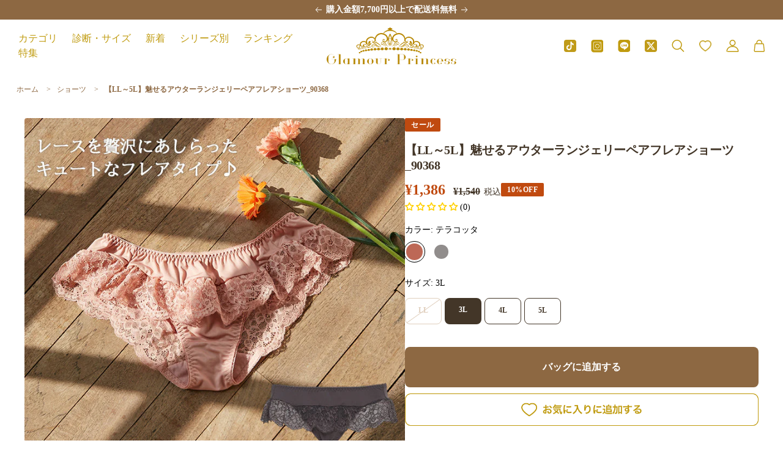

--- FILE ---
content_type: text/html; charset=utf-8
request_url: https://glamour-princess.co.jp/jv/products/90368
body_size: 95602
content:
<!doctype html><html class="no-js" lang="jv" dir="ltr">
  <head>
<script type="application/vnd.locksmith+json" data-locksmith>{"version":"v173","locked":false,"initialized":true,"scope":"product","access_granted":true,"access_denied":false,"requires_customer":false,"manual_lock":false,"remote_lock":false,"has_timeout":false,"remote_rendered":null,"hide_resource":false,"hide_links_to_resource":false,"transparent":true,"locks":{"all":[],"opened":[]},"keys":[],"keys_signature":"d8b858c2b86d10c7682f5e8fc00e030c6be203d898f9ee54e41a2e7ef1d70d9f","state":{"template":"product","theme":136112734425,"product":"90368","collection":null,"page":null,"blog":null,"article":null,"app":null},"now":1769351673,"path":"\/products\/90368","locale_root_url":"\/jv","canonical_url":"https:\/\/glamour-princess.co.jp\/jv\/products\/90368","customer_id":null,"customer_id_signature":"d8b858c2b86d10c7682f5e8fc00e030c6be203d898f9ee54e41a2e7ef1d70d9f","cart":null}</script><script data-locksmith>!function(){var require=undefined,reqwest=function(){function succeed(e){var t=protocolRe.exec(e.url);return t=t&&t[1]||context.location.protocol,httpsRe.test(t)?twoHundo.test(e.request.status):!!e.request.response}function handleReadyState(e,t,n){return function(){return e._aborted?n(e.request):e._timedOut?n(e.request,"Request is aborted: timeout"):void(e.request&&4==e.request[readyState]&&(e.request.onreadystatechange=noop,succeed(e)?t(e.request):n(e.request)))}}function setHeaders(e,t){var n,s=t.headers||{};s.Accept=s.Accept||defaultHeaders.accept[t.type]||defaultHeaders.accept["*"];var r="undefined"!=typeof FormData&&t.data instanceof FormData;for(n in!t.crossOrigin&&!s[requestedWith]&&(s[requestedWith]=defaultHeaders.requestedWith),!s[contentType]&&!r&&(s[contentType]=t.contentType||defaultHeaders.contentType),s)s.hasOwnProperty(n)&&"setRequestHeader"in e&&e.setRequestHeader(n,s[n])}function setCredentials(e,t){"undefined"!=typeof t.withCredentials&&"undefined"!=typeof e.withCredentials&&(e.withCredentials=!!t.withCredentials)}function generalCallback(e){lastValue=e}function urlappend(e,t){return e+(/[?]/.test(e)?"&":"?")+t}function handleJsonp(e,t,n,s){var r=uniqid++,a=e.jsonpCallback||"callback",o=e.jsonpCallbackName||reqwest.getcallbackPrefix(r),i=new RegExp("((^|[?]|&)"+a+")=([^&]+)"),l=s.match(i),c=doc.createElement("script"),u=0,d=-1!==navigator.userAgent.indexOf("MSIE 10.0");return l?"?"===l[3]?s=s.replace(i,"$1="+o):o=l[3]:s=urlappend(s,a+"="+o),context[o]=generalCallback,c.type="text/javascript",c.src=s,c.async=!0,"undefined"!=typeof c.onreadystatechange&&!d&&(c.htmlFor=c.id="_reqwest_"+r),c.onload=c.onreadystatechange=function(){if(c[readyState]&&"complete"!==c[readyState]&&"loaded"!==c[readyState]||u)return!1;c.onload=c.onreadystatechange=null,c.onclick&&c.onclick(),t(lastValue),lastValue=undefined,head.removeChild(c),u=1},head.appendChild(c),{abort:function(){c.onload=c.onreadystatechange=null,n({},"Request is aborted: timeout",{}),lastValue=undefined,head.removeChild(c),u=1}}}function getRequest(e,t){var n,s=this.o,r=(s.method||"GET").toUpperCase(),a="string"==typeof s?s:s.url,o=!1!==s.processData&&s.data&&"string"!=typeof s.data?reqwest.toQueryString(s.data):s.data||null,i=!1;return("jsonp"==s.type||"GET"==r)&&o&&(a=urlappend(a,o),o=null),"jsonp"==s.type?handleJsonp(s,e,t,a):((n=s.xhr&&s.xhr(s)||xhr(s)).open(r,a,!1!==s.async),setHeaders(n,s),setCredentials(n,s),context[xDomainRequest]&&n instanceof context[xDomainRequest]?(n.onload=e,n.onerror=t,n.onprogress=function(){},i=!0):n.onreadystatechange=handleReadyState(this,e,t),s.before&&s.before(n),i?setTimeout(function(){n.send(o)},200):n.send(o),n)}function Reqwest(e,t){this.o=e,this.fn=t,init.apply(this,arguments)}function setType(e){return null===e?undefined:e.match("json")?"json":e.match("javascript")?"js":e.match("text")?"html":e.match("xml")?"xml":void 0}function init(o,fn){function complete(e){for(o.timeout&&clearTimeout(self.timeout),self.timeout=null;0<self._completeHandlers.length;)self._completeHandlers.shift()(e)}function success(resp){var type=o.type||resp&&setType(resp.getResponseHeader("Content-Type"));resp="jsonp"!==type?self.request:resp;var filteredResponse=globalSetupOptions.dataFilter(resp.responseText,type),r=filteredResponse;try{resp.responseText=r}catch(e){}if(r)switch(type){case"json":try{resp=context.JSON?context.JSON.parse(r):eval("("+r+")")}catch(err){return error(resp,"Could not parse JSON in response",err)}break;case"js":resp=eval(r);break;case"html":resp=r;break;case"xml":resp=resp.responseXML&&resp.responseXML.parseError&&resp.responseXML.parseError.errorCode&&resp.responseXML.parseError.reason?null:resp.responseXML}for(self._responseArgs.resp=resp,self._fulfilled=!0,fn(resp),self._successHandler(resp);0<self._fulfillmentHandlers.length;)resp=self._fulfillmentHandlers.shift()(resp);complete(resp)}function timedOut(){self._timedOut=!0,self.request.abort()}function error(e,t,n){for(e=self.request,self._responseArgs.resp=e,self._responseArgs.msg=t,self._responseArgs.t=n,self._erred=!0;0<self._errorHandlers.length;)self._errorHandlers.shift()(e,t,n);complete(e)}this.url="string"==typeof o?o:o.url,this.timeout=null,this._fulfilled=!1,this._successHandler=function(){},this._fulfillmentHandlers=[],this._errorHandlers=[],this._completeHandlers=[],this._erred=!1,this._responseArgs={};var self=this;fn=fn||function(){},o.timeout&&(this.timeout=setTimeout(function(){timedOut()},o.timeout)),o.success&&(this._successHandler=function(){o.success.apply(o,arguments)}),o.error&&this._errorHandlers.push(function(){o.error.apply(o,arguments)}),o.complete&&this._completeHandlers.push(function(){o.complete.apply(o,arguments)}),this.request=getRequest.call(this,success,error)}function reqwest(e,t){return new Reqwest(e,t)}function normalize(e){return e?e.replace(/\r?\n/g,"\r\n"):""}function serial(e,t){var n,s,r,a,o=e.name,i=e.tagName.toLowerCase(),l=function(e){e&&!e.disabled&&t(o,normalize(e.attributes.value&&e.attributes.value.specified?e.value:e.text))};if(!e.disabled&&o)switch(i){case"input":/reset|button|image|file/i.test(e.type)||(n=/checkbox/i.test(e.type),s=/radio/i.test(e.type),r=e.value,(!n&&!s||e.checked)&&t(o,normalize(n&&""===r?"on":r)));break;case"textarea":t(o,normalize(e.value));break;case"select":if("select-one"===e.type.toLowerCase())l(0<=e.selectedIndex?e.options[e.selectedIndex]:null);else for(a=0;e.length&&a<e.length;a++)e.options[a].selected&&l(e.options[a])}}function eachFormElement(){var e,t,a=this,n=function(e,t){var n,s,r;for(n=0;n<t.length;n++)for(r=e[byTag](t[n]),s=0;s<r.length;s++)serial(r[s],a)};for(t=0;t<arguments.length;t++)e=arguments[t],/input|select|textarea/i.test(e.tagName)&&serial(e,a),n(e,["input","select","textarea"])}function serializeQueryString(){return reqwest.toQueryString(reqwest.serializeArray.apply(null,arguments))}function serializeHash(){var n={};return eachFormElement.apply(function(e,t){e in n?(n[e]&&!isArray(n[e])&&(n[e]=[n[e]]),n[e].push(t)):n[e]=t},arguments),n}function buildParams(e,t,n,s){var r,a,o,i=/\[\]$/;if(isArray(t))for(a=0;t&&a<t.length;a++)o=t[a],n||i.test(e)?s(e,o):buildParams(e+"["+("object"==typeof o?a:"")+"]",o,n,s);else if(t&&"[object Object]"===t.toString())for(r in t)buildParams(e+"["+r+"]",t[r],n,s);else s(e,t)}var context=this,XHR2;if("window"in context)var doc=document,byTag="getElementsByTagName",head=doc[byTag]("head")[0];else try{XHR2=require("xhr2")}catch(ex){throw new Error("Peer dependency `xhr2` required! Please npm install xhr2")}var httpsRe=/^http/,protocolRe=/(^\w+):\/\//,twoHundo=/^(20\d|1223)$/,readyState="readyState",contentType="Content-Type",requestedWith="X-Requested-With",uniqid=0,callbackPrefix="reqwest_"+ +new Date,lastValue,xmlHttpRequest="XMLHttpRequest",xDomainRequest="XDomainRequest",noop=function(){},isArray="function"==typeof Array.isArray?Array.isArray:function(e){return e instanceof Array},defaultHeaders={contentType:"application/x-www-form-urlencoded",requestedWith:xmlHttpRequest,accept:{"*":"text/javascript, text/html, application/xml, text/xml, */*",xml:"application/xml, text/xml",html:"text/html",text:"text/plain",json:"application/json, text/javascript",js:"application/javascript, text/javascript"}},xhr=function(e){if(!0!==e.crossOrigin)return context[xmlHttpRequest]?new XMLHttpRequest:XHR2?new XHR2:new ActiveXObject("Microsoft.XMLHTTP");var t=context[xmlHttpRequest]?new XMLHttpRequest:null;if(t&&"withCredentials"in t)return t;if(context[xDomainRequest])return new XDomainRequest;throw new Error("Browser does not support cross-origin requests")},globalSetupOptions={dataFilter:function(e){return e}};return Reqwest.prototype={abort:function(){this._aborted=!0,this.request.abort()},retry:function(){init.call(this,this.o,this.fn)},then:function(e,t){return e=e||function(){},t=t||function(){},this._fulfilled?this._responseArgs.resp=e(this._responseArgs.resp):this._erred?t(this._responseArgs.resp,this._responseArgs.msg,this._responseArgs.t):(this._fulfillmentHandlers.push(e),this._errorHandlers.push(t)),this},always:function(e){return this._fulfilled||this._erred?e(this._responseArgs.resp):this._completeHandlers.push(e),this},fail:function(e){return this._erred?e(this._responseArgs.resp,this._responseArgs.msg,this._responseArgs.t):this._errorHandlers.push(e),this},"catch":function(e){return this.fail(e)}},reqwest.serializeArray=function(){var n=[];return eachFormElement.apply(function(e,t){n.push({name:e,value:t})},arguments),n},reqwest.serialize=function(){if(0===arguments.length)return"";var e,t=Array.prototype.slice.call(arguments,0);return(e=t.pop())&&e.nodeType&&t.push(e)&&(e=null),e&&(e=e.type),("map"==e?serializeHash:"array"==e?reqwest.serializeArray:serializeQueryString).apply(null,t)},reqwest.toQueryString=function(e,t){var n,s,r=t||!1,a=[],o=encodeURIComponent,i=function(e,t){t="function"==typeof t?t():null==t?"":t,a[a.length]=o(e)+"="+o(t)};if(isArray(e))for(s=0;e&&s<e.length;s++)i(e[s].name,e[s].value);else for(n in e)e.hasOwnProperty(n)&&buildParams(n,e[n],r,i);return a.join("&").replace(/%20/g,"+")},reqwest.getcallbackPrefix=function(){return callbackPrefix},reqwest.compat=function(e,t){return e&&(e.type&&(e.method=e.type)&&delete e.type,e.dataType&&(e.type=e.dataType),e.jsonpCallback&&(e.jsonpCallbackName=e.jsonpCallback)&&delete e.jsonpCallback,e.jsonp&&(e.jsonpCallback=e.jsonp)),new Reqwest(e,t)},reqwest.ajaxSetup=function(e){for(var t in e=e||{})globalSetupOptions[t]=e[t]},reqwest}();
/*!
  * Reqwest! A general purpose XHR connection manager
  * license MIT (c) Dustin Diaz 2015
  * https://github.com/ded/reqwest
  */!function(){var o=window.Locksmith={},e=document.querySelector('script[type="application/vnd.locksmith+json"]'),n=e&&e.innerHTML;if(o.state={},o.util={},o.loading=!1,n)try{o.state=JSON.parse(n)}catch(u){}if(document.addEventListener&&document.querySelector){var s,r,a,t=[76,79,67,75,83,77,73,84,72,49,49],i=function(){r=t.slice(0)},l="style",c=function(e){e&&27!==e.keyCode&&"click"!==e.type||(document.removeEventListener("keydown",c),document.removeEventListener("click",c),s&&document.body.removeChild(s),s=null)};i(),document.addEventListener("keyup",function(e){if(e.keyCode===r[0]){if(clearTimeout(a),r.shift(),0<r.length)return void(a=setTimeout(i,1e3));i(),c(),(s=document.createElement("div"))[l].width="50%",s[l].maxWidth="1000px",s[l].height="85%",s[l].border="1px rgba(0, 0, 0, 0.2) solid",s[l].background="rgba(255, 255, 255, 0.99)",s[l].borderRadius="4px",s[l].position="fixed",s[l].top="50%",s[l].left="50%",s[l].transform="translateY(-50%) translateX(-50%)",s[l].boxShadow="0 2px 5px rgba(0, 0, 0, 0.3), 0 0 100vh 100vw rgba(0, 0, 0, 0.5)",s[l].zIndex="2147483645";var t=document.createElement("textarea");t.value=JSON.stringify(JSON.parse(n),null,2),t[l].border="none",t[l].display="block",t[l].boxSizing="border-box",t[l].width="100%",t[l].height="100%",t[l].background="transparent",t[l].padding="22px",t[l].fontFamily="monospace",t[l].fontSize="14px",t[l].color="#333",t[l].resize="none",t[l].outline="none",t.readOnly=!0,s.appendChild(t),document.body.appendChild(s),t.addEventListener("click",function(e){e.stopImmediatePropagation()}),t.select(),document.addEventListener("keydown",c),document.addEventListener("click",c)}})}o.isEmbedded=-1!==window.location.search.indexOf("_ab=0&_fd=0&_sc=1"),o.path=o.state.path||window.location.pathname,o.basePath=o.state.locale_root_url.concat("/apps/locksmith").replace(/^\/\//,"/"),o.reloading=!1,o.util.console=window.console||{log:function(){},error:function(){}},o.util.makeUrl=function(e,t){var n,s=o.basePath+e,r=[],a=o.cache();for(n in a)r.push(n+"="+encodeURIComponent(a[n]));for(n in t)r.push(n+"="+encodeURIComponent(t[n]));return o.state.customer_id&&(r.push("customer_id="+encodeURIComponent(o.state.customer_id)),r.push("customer_id_signature="+encodeURIComponent(o.state.customer_id_signature))),s+=(-1===s.indexOf("?")?"?":"&")+r.join("&")},o._initializeCallbacks=[],o.on=function(e,t){if("initialize"!==e)throw'Locksmith.on() currently only supports the "initialize" event';o._initializeCallbacks.push(t)},o.initializeSession=function(e){if(!o.isEmbedded){var t=!1,n=!0,s=!0;(e=e||{}).silent&&(s=n=!(t=!0)),o.ping({silent:t,spinner:n,reload:s,callback:function(){o._initializeCallbacks.forEach(function(e){e()})}})}},o.cache=function(e){var t={};try{var n=function r(e){return(document.cookie.match("(^|; )"+e+"=([^;]*)")||0)[2]};t=JSON.parse(decodeURIComponent(n("locksmith-params")||"{}"))}catch(u){}if(e){for(var s in e)t[s]=e[s];document.cookie="locksmith-params=; expires=Thu, 01 Jan 1970 00:00:00 GMT; path=/",document.cookie="locksmith-params="+encodeURIComponent(JSON.stringify(t))+"; path=/"}return t},o.cache.cart=o.state.cart,o.cache.cartLastSaved=null,o.params=o.cache(),o.util.reload=function(){o.reloading=!0;try{window.location.href=window.location.href.replace(/#.*/,"")}catch(u){o.util.console.error("Preferred reload method failed",u),window.location.reload()}},o.cache.saveCart=function(e){if(!o.cache.cart||o.cache.cart===o.cache.cartLastSaved)return e?e():null;var t=o.cache.cartLastSaved;o.cache.cartLastSaved=o.cache.cart,reqwest({url:"/cart/update.json",method:"post",type:"json",data:{attributes:{locksmith:o.cache.cart}},complete:e,error:function(e){if(o.cache.cartLastSaved=t,!o.reloading)throw e}})},o.util.spinnerHTML='<style>body{background:#FFF}@keyframes spin{from{transform:rotate(0deg)}to{transform:rotate(360deg)}}#loading{display:flex;width:100%;height:50vh;color:#777;align-items:center;justify-content:center}#loading .spinner{display:block;animation:spin 600ms linear infinite;position:relative;width:50px;height:50px}#loading .spinner-ring{stroke:currentColor;stroke-dasharray:100%;stroke-width:2px;stroke-linecap:round;fill:none}</style><div id="loading"><div class="spinner"><svg width="100%" height="100%"><svg preserveAspectRatio="xMinYMin"><circle class="spinner-ring" cx="50%" cy="50%" r="45%"></circle></svg></svg></div></div>',o.util.clobberBody=function(e){document.body.innerHTML=e},o.util.clobberDocument=function(e){e.responseText&&(e=e.responseText),document.documentElement&&document.removeChild(document.documentElement);var t=document.open("text/html","replace");t.writeln(e),t.close(),setTimeout(function(){var e=t.querySelector("[autofocus]");e&&e.focus()},100)},o.util.serializeForm=function(e){if(e&&"FORM"===e.nodeName){var t,n,s={};for(t=e.elements.length-1;0<=t;t-=1)if(""!==e.elements[t].name)switch(e.elements[t].nodeName){case"INPUT":switch(e.elements[t].type){default:case"text":case"hidden":case"password":case"button":case"reset":case"submit":s[e.elements[t].name]=e.elements[t].value;break;case"checkbox":case"radio":e.elements[t].checked&&(s[e.elements[t].name]=e.elements[t].value);break;case"file":}break;case"TEXTAREA":s[e.elements[t].name]=e.elements[t].value;break;case"SELECT":switch(e.elements[t].type){case"select-one":s[e.elements[t].name]=e.elements[t].value;break;case"select-multiple":for(n=e.elements[t].options.length-1;0<=n;n-=1)e.elements[t].options[n].selected&&(s[e.elements[t].name]=e.elements[t].options[n].value)}break;case"BUTTON":switch(e.elements[t].type){case"reset":case"submit":case"button":s[e.elements[t].name]=e.elements[t].value}}return s}},o.util.on=function(e,a,o,t){t=t||document;var i="locksmith-"+e+a,n=function(e){var t=e.target,n=e.target.parentElement,s=t.className.baseVal||t.className||"",r=n.className.baseVal||n.className||"";("string"==typeof s&&-1!==s.split(/\s+/).indexOf(a)||"string"==typeof r&&-1!==r.split(/\s+/).indexOf(a))&&!e[i]&&(e[i]=!0,o(e))};t.attachEvent?t.attachEvent(e,n):t.addEventListener(e,n,!1)},o.util.enableActions=function(e){o.util.on("click","locksmith-action",function(e){e.preventDefault();var t=e.target;t.dataset.confirmWith&&!confirm(t.dataset.confirmWith)||(t.disabled=!0,t.innerText=t.dataset.disableWith,o.post("/action",t.dataset.locksmithParams,{spinner:!1,type:"text",success:function(e){(e=JSON.parse(e.responseText)).message&&alert(e.message),o.util.reload()}}))},e)},o.util.inject=function(e,t){var n=["data","locksmith","append"];if(-1!==t.indexOf(n.join("-"))){var s=document.createElement("div");s.innerHTML=t,e.appendChild(s)}else e.innerHTML=t;var r,a,o=e.querySelectorAll("script");for(a=0;a<o.length;++a){r=o[a];var i=document.createElement("script");if(r.type&&(i.type=r.type),r.src)i.src=r.src;else{var l=document.createTextNode(r.innerHTML);i.appendChild(l)}e.appendChild(i)}var c=e.querySelector("[autofocus]");c&&c.focus()},o.post=function(e,t,n){!1!==(n=n||{}).spinner&&o.util.clobberBody(o.util.spinnerHTML);var s={};n.container===document?(s.layout=1,n.success=function(e){document.getElementById(n.container);o.util.clobberDocument(e)}):n.container&&(s.layout=0,n.success=function(e){var t=document.getElementById(n.container);o.util.inject(t,e),t.id===t.firstChild.id&&t.parentElement.replaceChild(t.firstChild,t)}),n.form_type&&(t.form_type=n.form_type),o.loading=!0;var r=o.util.makeUrl(e,s);reqwest({url:r,method:"post",type:n.type||"html",data:t,complete:function(){o.loading=!1},error:function(e){if(!o.reloading)if("dashboard.weglot.com"!==window.location.host){if(!n.silent)throw alert("Something went wrong! Please refresh and try again."),e;console.error(e)}else console.error(e)},success:n.success||o.util.clobberDocument})},o.postResource=function(e,t){e.path=o.path,e.search=window.location.search,e.state=o.state,e.passcode&&(e.passcode=e.passcode.trim()),e.email&&(e.email=e.email.trim()),e.state.cart=o.cache.cart,e.locksmith_json=o.jsonTag,e.locksmith_json_signature=o.jsonTagSignature,o.post("/resource",e,t)},o.ping=function(e){if(!o.isEmbedded){e=e||{};var t=function(){e.reload?o.util.reload():"function"==typeof e.callback&&e.callback()};o.post("/ping",{path:o.path,search:window.location.search,state:o.state},{spinner:!!e.spinner,silent:"undefined"==typeof e.silent||e.silent,type:"text",success:function(e){(e=JSON.parse(e.responseText)).messages&&0<e.messages.length&&o.showMessages(e.messages),e.cart&&o.cache.cart!==e.cart?(o.cache.cart=e.cart,o.cache.saveCart(function(){t(),e.cart&&e.cart.match(/^.+:/)&&o.util.reload()})):t()}})}},o.timeoutMonitor=function(){var e=o.cache.cart;o.ping({callback:function(){e!==o.cache.cart||setTimeout(function(){o.timeoutMonitor()},6e4)}})},o.showMessages=function(e){var t=document.createElement("div");t.style.position="fixed",t.style.left=0,t.style.right=0,t.style.bottom="-50px",t.style.opacity=0,t.style.background="#191919",t.style.color="#ddd",t.style.transition="bottom 0.2s, opacity 0.2s",t.style.zIndex=999999,t.innerHTML="        <style>          .locksmith-ab .locksmith-b { display: none; }          .locksmith-ab.toggled .locksmith-b { display: flex; }          .locksmith-ab.toggled .locksmith-a { display: none; }          .locksmith-flex { display: flex; flex-wrap: wrap; justify-content: space-between; align-items: center; padding: 10px 20px; }          .locksmith-message + .locksmith-message { border-top: 1px #555 solid; }          .locksmith-message a { color: inherit; font-weight: bold; }          .locksmith-message a:hover { color: inherit; opacity: 0.8; }          a.locksmith-ab-toggle { font-weight: inherit; text-decoration: underline; }          .locksmith-text { flex-grow: 1; }          .locksmith-cta { flex-grow: 0; text-align: right; }          .locksmith-cta button { transform: scale(0.8); transform-origin: left; }          .locksmith-cta > * { display: block; }          .locksmith-cta > * + * { margin-top: 10px; }          .locksmith-message a.locksmith-close { flex-grow: 0; text-decoration: none; margin-left: 15px; font-size: 30px; font-family: monospace; display: block; padding: 2px 10px; }                    @media screen and (max-width: 600px) {            .locksmith-wide-only { display: none !important; }            .locksmith-flex { padding: 0 15px; }            .locksmith-flex > * { margin-top: 5px; margin-bottom: 5px; }            .locksmith-cta { text-align: left; }          }                    @media screen and (min-width: 601px) {            .locksmith-narrow-only { display: none !important; }          }        </style>      "+e.map(function(e){return'<div class="locksmith-message">'+e+"</div>"}).join(""),document.body.appendChild(t),document.body.style.position="relative",document.body.parentElement.style.paddingBottom=t.offsetHeight+"px",setTimeout(function(){t.style.bottom=0,t.style.opacity=1},50),o.util.on("click","locksmith-ab-toggle",function(e){e.preventDefault();for(var t=e.target.parentElement;-1===t.className.split(" ").indexOf("locksmith-ab");)t=t.parentElement;-1!==t.className.split(" ").indexOf("toggled")?t.className=t.className.replace("toggled",""):t.className=t.className+" toggled"}),o.util.enableActions(t)}}()}();</script>
      <script data-locksmith>Locksmith.cache.cart=null</script>


  <script data-locksmith>Locksmith.jsonTag="\u003cscript type=\"application\/vnd.locksmith+json\" data-locksmith\u003e{\"version\":\"v173\",\"locked\":false,\"initialized\":true,\"scope\":\"product\",\"access_granted\":true,\"access_denied\":false,\"requires_customer\":false,\"manual_lock\":false,\"remote_lock\":false,\"has_timeout\":false,\"remote_rendered\":null,\"hide_resource\":false,\"hide_links_to_resource\":false,\"transparent\":true,\"locks\":{\"all\":[],\"opened\":[]},\"keys\":[],\"keys_signature\":\"d8b858c2b86d10c7682f5e8fc00e030c6be203d898f9ee54e41a2e7ef1d70d9f\",\"state\":{\"template\":\"product\",\"theme\":136112734425,\"product\":\"90368\",\"collection\":null,\"page\":null,\"blog\":null,\"article\":null,\"app\":null},\"now\":1769351673,\"path\":\"\\\/products\\\/90368\",\"locale_root_url\":\"\\\/jv\",\"canonical_url\":\"https:\\\/\\\/glamour-princess.co.jp\\\/jv\\\/products\\\/90368\",\"customer_id\":null,\"customer_id_signature\":\"d8b858c2b86d10c7682f5e8fc00e030c6be203d898f9ee54e41a2e7ef1d70d9f\",\"cart\":null}\u003c\/script\u003e";Locksmith.jsonTagSignature="a9220aedd053c9677349cdad2104d07bae035b82d3511be1736201b135b95b31"</script>
<meta charset="utf-8">
    <meta name="viewport" content="width=device-width, initial-scale=1.0, height=device-height, minimum-scale=1.0, maximum-scale=1.0">
    <meta name="theme-color" content="#ffffff">
    <script src="https://code.jquery.com/jquery-3.6.0.min.js" integrity="sha256-/xUj+3OJU5yExlq6GSYGSHk7tPXikynS7ogEvDej/m4="crossorigin="anonymous"></script>
    <title>【LL～5L】魅せるアウターランジェリーペアフレアショーツ_90368 - 【公式】グラマープリンセス</title>
    <!-- Google Tag Manager -->
    <script>(function(w,d,s,l,i){w[l]=w[l]||[];w[l].push({'gtm.start':
    new Date().getTime(),event:'gtm.js'});var f=d.getElementsByTagName(s)[0],
    j=d.createElement(s),dl=l!='dataLayer'?'&l='+l:'';j.async=true;j.src=
    'https://www.googletagmanager.com/gtm.js?id='+i+dl;f.parentNode.insertBefore(j,f);
    })(window,document,'script','dataLayer','GTM-TCC2B9N');</script>
    <!-- End Google Tag Manager --><meta name="description" content="Coordinate Item おそろいのデザインはこちらから こちらの商品はアウトレット品の為、不良品以外の理由による返品・交換は承れません。予めご了承ください。 ブラジャーとお揃いのコーディネートショーツ。 スカートのようなシルエットが魅力のフレアショーツ。 身頃は伸びの良い素材を使用。 サイズ展開 S（ヒップ82cm～90cm） M（ヒップ87cm～95cm） L（ヒップ92cm～100cm） LL（ヒップ97cm～105cm） 3L（ヒップ102cm～110cm） 4L（ヒップ107cm～115cm） 5L（ヒップ112cm～120cm） サイズ表はこちら＞＞ 素材 ポリエステル・ナイロン・ポリウレタン 洗濯 洗濯機可（洗濯">
<link rel="canonical" href="https://glamour-princess.co.jp/jv/products/90368"><link rel="shortcut icon" href="//glamour-princess.co.jp/cdn/shop/files/LOGO_3c7c8506-8aca-48a3-b128-5c62f5651601_96x96.png?v=1658746509" type="image/png"><link rel="preconnect" href="https://cdn.shopify.com">
    <link rel="dns-prefetch" href="https://productreviews.shopifycdn.com">
    <link rel="dns-prefetch" href="https://www.google-analytics.com"><link rel="preconnect" href="https://fonts.shopifycdn.com" crossorigin><link rel="preload" as="style" href="//glamour-princess.co.jp/cdn/shop/t/67/assets/theme.css?v=86937214846874307641719799508">
    <link rel="preload" as="style" href="//glamour-princess.co.jp/cdn/shop/t/67/assets/custom.css?v=23612884846101629721757034572">
    <link rel="preload" as="script" href="//glamour-princess.co.jp/cdn/shop/t/67/assets/vendor.js?v=31715688253868339281676874162">
    <link rel="preload" as="script" href="//glamour-princess.co.jp/cdn/shop/t/67/assets/theme.js?v=172212964432865909011676874168">

    

    
    
<link rel="preload" as="fetch" href="/jv/products/90368.js" crossorigin>
      <link rel="preload" as="image" imagesizes="(max-width: 999px) calc(100vw - 48px), 640px" imagesrcset="//glamour-princess.co.jp/cdn/shop/products/90368-main700_400x.jpg?v=1663349344 400w, //glamour-princess.co.jp/cdn/shop/products/90368-main700_500x.jpg?v=1663349344 500w, //glamour-princess.co.jp/cdn/shop/products/90368-main700_600x.jpg?v=1663349344 600w, //glamour-princess.co.jp/cdn/shop/products/90368-main700_700x.jpg?v=1663349344 700w
"><link rel="preload" as="script" href="//glamour-princess.co.jp/cdn/shop/t/67/assets/flickity.js?v=176646718982628074891676874170"><meta property="og:type" content="product">
<meta property="og:title" content="【LL～5L】魅せるアウターランジェリーペアフレアショーツ_90368">
<meta property="product:price:amount" content="1,386">
  <meta property="product:price:currency" content="JPY"><meta property="og:image" content="http://glamour-princess.co.jp/cdn/shop/products/90368-main700.jpg?v=1663349344">
<meta property="og:image:secure_url" content="https://glamour-princess.co.jp/cdn/shop/products/90368-main700.jpg?v=1663349344">
<meta property="og:image:width" content="700">
  <meta property="og:image:height" content="700"><meta property="og:description" content="Coordinate Item おそろいのデザインはこちらから こちらの商品はアウトレット品の為、不良品以外の理由による返品・交換は承れません。予めご了承ください。 ブラジャーとお揃いのコーディネートショーツ。 スカートのようなシルエットが魅力のフレアショーツ。 身頃は伸びの良い素材を使用。 サイズ展開 S（ヒップ82cm～90cm） M（ヒップ87cm～95cm） L（ヒップ92cm～100cm） LL（ヒップ97cm～105cm） 3L（ヒップ102cm～110cm） 4L（ヒップ107cm～115cm） 5L（ヒップ112cm～120cm） サイズ表はこちら＞＞ 素材 ポリエステル・ナイロン・ポリウレタン 洗濯 洗濯機可（洗濯">
<meta property="og:url" content="https://glamour-princess.co.jp/jv/products/90368">
<meta property="og:site_name" content="グラマープリンセス"><meta name="twitter:card" content="summary"><meta name="twitter:title" content="【LL～5L】魅せるアウターランジェリーペアフレアショーツ_90368">
<meta name="twitter:description" content="


Coordinate Item
おそろいのデザインはこちらから


 
 


こちらの商品はアウトレット品の為、不良品以外の理由による返品・交換は承れません。予めご了承ください。
ブラジャーとお揃いのコーディネートショーツ。 スカートのようなシルエットが魅力のフレアショーツ。 身頃は伸びの良い素材を使用。



サイズ展開
S（ヒップ82cm～90cm） M（ヒップ87cm～95cm） L（ヒップ92cm～100cm） LL（ヒップ97cm～105cm） 3L（ヒップ102cm～110cm） 4L（ヒップ107cm～115cm） 5L（ヒップ112cm～120cm） サイズ表はこちら＞＞



素材
ポリエステル・ナイロン・ポリウレタン


洗濯
洗濯機可（洗濯ネット使用）


ブランド
グラマープリンセス


製造元
株式会社いずみ


原産国
中国


商品番号
90368


検索キーワード
ショーツ パンツ パンティ 女性下着 下着 ランジェリー LL 3L 4L 5L レディースショーツ しょーつ ぱんつ




 


        








">
<meta name="twitter:image" content="https://glamour-princess.co.jp/cdn/shop/products/90368-main700_1200x1200_crop_center.jpg?v=1663349344">
<meta name="twitter:image:alt" content="">
    
  <script type="application/ld+json">
  {
    "@context": "https://schema.org",
    "@type": "Product",
    "offers": [{
          "@type": "Offer",
          "name": "テラコッタ \/ LL",
          "availability":"https://schema.org/OutOfStock",
          "price": 1386.0,
          "priceCurrency": "JPY",
          "priceValidUntil": "2026-02-04","sku": "90368181004","url": "/jv/products/90368?variant=43080735785177"
        },
{
          "@type": "Offer",
          "name": "テラコッタ \/ 3L",
          "availability":"https://schema.org/InStock",
          "price": 1386.0,
          "priceCurrency": "JPY",
          "priceValidUntil": "2026-02-04","sku": "90368181006","url": "/jv/products/90368?variant=43080735883481"
        },
{
          "@type": "Offer",
          "name": "テラコッタ \/ 4L",
          "availability":"https://schema.org/InStock",
          "price": 1386.0,
          "priceCurrency": "JPY",
          "priceValidUntil": "2026-02-04","sku": "90368181007","url": "/jv/products/90368?variant=43080736047321"
        },
{
          "@type": "Offer",
          "name": "テラコッタ \/ 5L",
          "availability":"https://schema.org/InStock",
          "price": 1386.0,
          "priceCurrency": "JPY",
          "priceValidUntil": "2026-02-04","sku": "90368181008","url": "/jv/products/90368?variant=43080736178393"
        },
{
          "@type": "Offer",
          "name": "チャコール \/ LL",
          "availability":"https://schema.org/OutOfStock",
          "price": 1386.0,
          "priceCurrency": "JPY",
          "priceValidUntil": "2026-02-04","sku": "90368471004","url": "/jv/products/90368?variant=43080736243929"
        },
{
          "@type": "Offer",
          "name": "チャコール \/ 3L",
          "availability":"https://schema.org/InStock",
          "price": 1386.0,
          "priceCurrency": "JPY",
          "priceValidUntil": "2026-02-04","sku": "90368471006","url": "/jv/products/90368?variant=43080736309465"
        },
{
          "@type": "Offer",
          "name": "チャコール \/ 4L",
          "availability":"https://schema.org/InStock",
          "price": 1386.0,
          "priceCurrency": "JPY",
          "priceValidUntil": "2026-02-04","sku": "90368471007","url": "/jv/products/90368?variant=43080736342233"
        },
{
          "@type": "Offer",
          "name": "チャコール \/ 5L",
          "availability":"https://schema.org/InStock",
          "price": 1386.0,
          "priceCurrency": "JPY",
          "priceValidUntil": "2026-02-04","sku": "90368471008","url": "/jv/products/90368?variant=43080736375001"
        }
],
    "brand": {
      "@type": "Brand",
      "name": "グラマープリンセス"
    },
    "name": "【LL～5L】魅せるアウターランジェリーペアフレアショーツ_90368",
    "description": "\n\n\nCoordinate Item\nおそろいのデザインはこちらから\n\n\n \n \n\n\nこちらの商品はアウトレット品の為、不良品以外の理由による返品・交換は承れません。予めご了承ください。\nブラジャーとお揃いのコーディネートショーツ。 スカートのようなシルエットが魅力のフレアショーツ。 身頃は伸びの良い素材を使用。\n\n\n\nサイズ展開\nS（ヒップ82cm～90cm） M（ヒップ87cm～95cm） L（ヒップ92cm～100cm） LL（ヒップ97cm～105cm） 3L（ヒップ102cm～110cm） 4L（ヒップ107cm～115cm） 5L（ヒップ112cm～120cm） サイズ表はこちら＞＞\n\n\n\n素材\nポリエステル・ナイロン・ポリウレタン\n\n\n洗濯\n洗濯機可（洗濯ネット使用）\n\n\nブランド\nグラマープリンセス\n\n\n製造元\n株式会社いずみ\n\n\n原産国\n中国\n\n\n商品番号\n90368\n\n\n検索キーワード\nショーツ パンツ パンティ 女性下着 下着 ランジェリー LL 3L 4L 5L レディースショーツ しょーつ ぱんつ\n\n\n\n\n \n\n\n        \n\n\n\n\n\n\n\n\n",
    "category": "ショーツ",
    "url": "/jv/products/90368",
    "sku": "90368181006",
    "image": {
      "@type": "ImageObject",
      "url": "https://glamour-princess.co.jp/cdn/shop/products/90368-main700_1024x.jpg?v=1663349344",
      "image": "https://glamour-princess.co.jp/cdn/shop/products/90368-main700_1024x.jpg?v=1663349344",
      "name": "",
      "width": "1024",
      "height": "1024"
    }
  }
  </script>



  <script type="application/ld+json">
  
    
    [
      {
        "@context": "https://schema.org",
        "@type": "BreadcrumbList",
        "itemListElement": [{
          "@type": "ListItem",
          "position": 1,
          "name": "ホーム",
          "item": "https://glamour-princess.co.jp"
        }
        ,{
          "@type": "ListItem",
          "position": 2,
          "name": "ショーツ",
          "item": "https://glamour-princess.co.jp/jv/collections/shorts"
        }, {
          "@type": "ListItem",
          "position": 3,
          "name": "【LL～5L】魅せるアウターランジェリーペアフレアショーツ_90368",
          "item": "https://glamour-princess.co.jp/jv/products/90368"
        }]
      },
      
        
      {
        "@context": "https://schema.org",
        "@type": "BreadcrumbList",
        "itemListElement": [{
          "@type": "ListItem",
          "position": 1,
          "name": "ホーム",
          "item": "https://glamour-princess.co.jp"
        }
        ,{
          "@type": "ListItem",
          "position": 2,
          "name": "2025パンツの日3BUY20％OFF！",
          "item": "https://glamour-princess.co.jp/jv/collections/2025-8-2-3buy20-off"
        }, {
          "@type": "ListItem",
          "position": 3,
          "name": "【LL～5L】魅せるアウターランジェリーペアフレアショーツ_90368",
          "item": "https://glamour-princess.co.jp/jv/products/90368"
        }]
      },
        
      
        
      {
        "@context": "https://schema.org",
        "@type": "BreadcrumbList",
        "itemListElement": [{
          "@type": "ListItem",
          "position": 1,
          "name": "ホーム",
          "item": "https://glamour-princess.co.jp"
        }
        ,{
          "@type": "ListItem",
          "position": 2,
          "name": "MAX80%OFF！Outlet Sale",
          "item": "https://glamour-princess.co.jp/jv/collections/ct220"
        }, {
          "@type": "ListItem",
          "position": 3,
          "name": "【LL～5L】魅せるアウターランジェリーペアフレアショーツ_90368",
          "item": "https://glamour-princess.co.jp/jv/products/90368"
        }]
      },
        
      
        
      {
        "@context": "https://schema.org",
        "@type": "BreadcrumbList",
        "itemListElement": [{
          "@type": "ListItem",
          "position": 1,
          "name": "ホーム",
          "item": "https://glamour-princess.co.jp"
        }
        ,{
          "@type": "ListItem",
          "position": 2,
          "name": "OUTLETのショーツ",
          "item": "https://glamour-princess.co.jp/jv/collections/outlet%E3%81%AE%E3%82%B7%E3%83%A7%E3%83%BC%E3%83%84"
        }, {
          "@type": "ListItem",
          "position": 3,
          "name": "【LL～5L】魅せるアウターランジェリーペアフレアショーツ_90368",
          "item": "https://glamour-princess.co.jp/jv/products/90368"
        }]
      },
        
      
        
      {
        "@context": "https://schema.org",
        "@type": "BreadcrumbList",
        "itemListElement": [{
          "@type": "ListItem",
          "position": 1,
          "name": "ホーム",
          "item": "https://glamour-princess.co.jp"
        }
        ,{
          "@type": "ListItem",
          "position": 2,
          "name": "test",
          "item": "https://glamour-princess.co.jp/jv/collections/test"
        }, {
          "@type": "ListItem",
          "position": 3,
          "name": "【LL～5L】魅せるアウターランジェリーペアフレアショーツ_90368",
          "item": "https://glamour-princess.co.jp/jv/products/90368"
        }]
      },
        
      
        
      {
        "@context": "https://schema.org",
        "@type": "BreadcrumbList",
        "itemListElement": [{
          "@type": "ListItem",
          "position": 1,
          "name": "ホーム",
          "item": "https://glamour-princess.co.jp"
        }
        ,{
          "@type": "ListItem",
          "position": 2,
          "name": "ショーツ対象リスト",
          "item": "https://glamour-princess.co.jp/jv/collections/%E3%82%B7%E3%83%A7%E3%83%BC%E3%83%84%E5%AF%BE%E8%B1%A1%E3%83%AA%E3%82%B9%E3%83%88"
        }, {
          "@type": "ListItem",
          "position": 3,
          "name": "【LL～5L】魅せるアウターランジェリーペアフレアショーツ_90368",
          "item": "https://glamour-princess.co.jp/jv/products/90368"
        }]
      },
        
      
        
      {
        "@context": "https://schema.org",
        "@type": "BreadcrumbList",
        "itemListElement": [{
          "@type": "ListItem",
          "position": 1,
          "name": "ホーム",
          "item": "https://glamour-princess.co.jp"
        }
        ,{
          "@type": "ListItem",
          "position": 2,
          "name": "セールLP：対象のショーツ",
          "item": "https://glamour-princess.co.jp/jv/collections/lp_sale_shorts"
        }, {
          "@type": "ListItem",
          "position": 3,
          "name": "【LL～5L】魅せるアウターランジェリーペアフレアショーツ_90368",
          "item": "https://glamour-princess.co.jp/jv/products/90368"
        }]
      },
        
      
        
      {
        "@context": "https://schema.org",
        "@type": "BreadcrumbList",
        "itemListElement": [{
          "@type": "ListItem",
          "position": 1,
          "name": "ホーム",
          "item": "https://glamour-princess.co.jp"
        }
        ,{
          "@type": "ListItem",
          "position": 2,
          "name": "ラファーファショップ用",
          "item": "https://glamour-princess.co.jp/jv/collections/%E3%83%86%E3%82%B9%E3%83%88-1"
        }, {
          "@type": "ListItem",
          "position": 3,
          "name": "【LL～5L】魅せるアウターランジェリーペアフレアショーツ_90368",
          "item": "https://glamour-princess.co.jp/jv/products/90368"
        }]
      },
        
      
        
      {
        "@context": "https://schema.org",
        "@type": "BreadcrumbList",
        "itemListElement": [{
          "@type": "ListItem",
          "position": 1,
          "name": "ホーム",
          "item": "https://glamour-princess.co.jp"
        }
        ,{
          "@type": "ListItem",
          "position": 2,
          "name": "全商品一覧",
          "item": "https://glamour-princess.co.jp/jv/collections/all"
        }, {
          "@type": "ListItem",
          "position": 3,
          "name": "【LL～5L】魅せるアウターランジェリーペアフレアショーツ_90368",
          "item": "https://glamour-princess.co.jp/jv/products/90368"
        }]
      }
        
      
    ]


  </script>


    <link rel="preload" href="//glamour-princess.co.jp/cdn/fonts/rubik/rubik_n3.28109fbcae8bc8da2127ed6af6c67e4379561eae.woff2" as="font" type="font/woff2" crossorigin><style>
  /* Typography (heading) */
  @font-face {
  font-family: Rubik;
  font-weight: 300;
  font-style: normal;
  font-display: swap;
  src: url("//glamour-princess.co.jp/cdn/fonts/rubik/rubik_n3.28109fbcae8bc8da2127ed6af6c67e4379561eae.woff2") format("woff2"),
       url("//glamour-princess.co.jp/cdn/fonts/rubik/rubik_n3.942906c434ddf3af9a94498663613ee37f663688.woff") format("woff");
}

@font-face {
  font-family: Rubik;
  font-weight: 300;
  font-style: italic;
  font-display: swap;
  src: url("//glamour-princess.co.jp/cdn/fonts/rubik/rubik_i3.b05e6185d3b0db0348bd29e75970654320ebece5.woff2") format("woff2"),
       url("//glamour-princess.co.jp/cdn/fonts/rubik/rubik_i3.17e9c9c746422f896724a3d9c732ae33fc2e19fd.woff") format("woff");
}

/* Typography (body) */
  



:root {--heading-color: 141, 104, 66;
    --text-color: 0, 0, 0;
    --background: 255, 255, 255;
    --secondary-background: 242, 235, 227;
    --border-color: 217, 217, 217;
    --border-color-darker: 153, 153, 153;
    --success-color: 46, 158, 123;
    --success-background: 213, 236, 229;
    --error-color: 222, 42, 42;
    --error-background: 253, 240, 240;
    --primary-button-background: 141, 104, 66;
    --primary-button-text-color: 255, 255, 255;
    --secondary-button-background: 141, 104, 66;
    --secondary-button-text-color: 255, 255, 255;
    --product-star-rating: 246, 164, 41;
    --product-on-sale-accent: 192, 74, 15;
    --product-sold-out-accent: 111, 113, 155;
    --product-custom-label-background: 64, 93, 230;
    --product-custom-label-text-color: 255, 255, 255;
    --product-custom-label-2-background: 243, 229, 182;
    --product-custom-label-2-text-color: 0, 0, 0;
    --product-low-stock-text-color: 222, 42, 42;
    --product-in-stock-text-color: 46, 158, 123;
    --loading-bar-background: 0, 0, 0;

    /* We duplicate some "base" colors as root colors, which is useful to use on drawer elements or popover without. Those should not be overridden to avoid issues */
    --root-heading-color: 141, 104, 66;
    --root-text-color: 0, 0, 0;
    --root-background: 255, 255, 255;
    --root-border-color: 217, 217, 217;
    --root-primary-button-background: 141, 104, 66;
    --root-primary-button-text-color: 255, 255, 255;

    --base-font-size: 14px;
    --heading-font-family: "Rubik";
    --heading-font-weight: 300;
    --heading-font-style: normal;
    --heading-text-transform: normal;
    --text-font-family: "Hiragino Kaku Gothic Pro";
    --text-font-weight: 400;
    --text-font-style: normal;
    --text-font-bold-weight: 700;

    /* Typography (font size) */
    --heading-xxsmall-font-size: 11px;
    --heading-xsmall-font-size: 11px;
    --heading-small-font-size: 12px;
    --heading-large-font-size: 36px;
    --heading-h1-font-size: 36px;
    --heading-h2-font-size: 30px;
    --heading-h3-font-size: 26px;
    --heading-h4-font-size: 24px;
    --heading-h5-font-size: 20px;
    --heading-h6-font-size: 16px;

    /* Control the look and feel of the theme by changing radius of various elements */
    --button-border-radius: 4px;
    --block-border-radius: 8px;
    --block-border-radius-reduced: 4px;
    --color-swatch-border-radius: 100%;

    /* Button size */
    --button-height: 48px;
    --button-small-height: 40px;

    /* Form related */
    --form-input-field-height: 48px;
    --form-input-gap: 16px;
    --form-submit-margin: 24px;

    /* Product listing related variables */
    --product-list-block-spacing: 32px;

    /* Video related */
    --play-button-background: 255, 255, 255;
    --play-button-arrow: 0, 0, 0;

    /* RTL support */
    --transform-logical-flip: 1;
    --transform-origin-start: left;
    --transform-origin-end: right;

    /* Other */
    --zoom-cursor-svg-url: url(//glamour-princess.co.jp/cdn/shop/t/67/assets/zoom-cursor.svg?v=72515636845313446801676874179);
    --arrow-right-svg-url: url(//glamour-princess.co.jp/cdn/shop/t/67/assets/arrow-right.svg?v=141591004395532001551676874180);
    --arrow-left-svg-url: url(//glamour-princess.co.jp/cdn/shop/t/67/assets/arrow-left.svg?v=129346168889692502881676874179);

    /* Some useful variables that we can reuse in our CSS. Some explanation are needed for some of them:
       - container-max-width-minus-gutters: represents the container max width without the edge gutters
       - container-outer-width: considering the screen width, represent all the space outside the container
       - container-outer-margin: same as container-outer-width but get set to 0 inside a container
       - container-inner-width: the effective space inside the container (minus gutters)
       - grid-column-width: represents the width of a single column of the grid
       - vertical-breather: this is a variable that defines the global "spacing" between sections, and inside the section
                            to create some "breath" and minimum spacing
     */
    --container-max-width: 1600px;
    --container-gutter: 24px;
    --container-max-width-minus-gutters: calc(var(--container-max-width) - (var(--container-gutter)) * 2);
    --container-outer-width: max(calc((100vw - var(--container-max-width-minus-gutters)) / 2), var(--container-gutter));
    --container-outer-margin: var(--container-outer-width);
    --container-inner-width: calc(100vw - var(--container-outer-width) * 2);

    --grid-column-count: 10;
    --grid-gap: 24px;
    --grid-column-width: calc((100vw - var(--container-outer-width) * 2 - var(--grid-gap) * (var(--grid-column-count) - 1)) / var(--grid-column-count));

    --vertical-breather: 48px;
    --vertical-breather-tight: 48px;

    /* Shopify related variables */
    --payment-terms-background-color: #ffffff;
  }

  @media screen and (min-width: 741px) {
    :root {
      --container-gutter: 40px;
      --grid-column-count: 20;
      --vertical-breather: 64px;
      --vertical-breather-tight: 64px;

      /* Typography (font size) */
      --heading-xsmall-font-size: 12px;
      --heading-small-font-size: 13px;
      --heading-large-font-size: 52px;
      --heading-h1-font-size: 48px;
      --heading-h2-font-size: 38px;
      --heading-h3-font-size: 32px;
      --heading-h4-font-size: 24px;
      --heading-h5-font-size: 20px;
      --heading-h6-font-size: 18px;

      /* Form related */
      --form-input-field-height: 52px;
      --form-submit-margin: 32px;

      /* Button size */
      --button-height: 52px;
      --button-small-height: 44px;
    }
  }

  @media screen and (min-width: 1200px) {
    :root {
      --vertical-breather: 80px;
      --vertical-breather-tight: 64px;
      --product-list-block-spacing: 48px;

      /* Typography */
      --heading-large-font-size: 64px;
      --heading-h1-font-size: 56px;
      --heading-h2-font-size: 48px;
      --heading-h3-font-size: 36px;
      --heading-h4-font-size: 30px;
      --heading-h5-font-size: 24px;
      --heading-h6-font-size: 18px;
    }
  }

  @media screen and (min-width: 1600px) {
    :root {
      --vertical-breather: 90px;
      --vertical-breather-tight: 64px;
    }
  }
</style>
    <script>
  // This allows to expose several variables to the global scope, to be used in scripts
  window.themeVariables = {
    settings: {
      direction: "ltr",
      pageType: "product",
      cartCount: 0,
      moneyFormat: "¥{{amount_no_decimals}}",
      moneyWithCurrencyFormat: "¥{{amount_no_decimals}} JPY",
      showVendor: false,
      discountMode: "percentage",
      currencyCodeEnabled: false,
      searchMode: "product,collection",
      searchUnavailableProducts: "hide",
      cartType: "drawer",
      cartCurrency: "JPY",
      mobileZoomFactor: 2.5
    },

    routes: {
      host: "glamour-princess.co.jp",
      rootUrl: "\/jv",
      rootUrlWithoutSlash: "\/jv",
      cartUrl: "\/jv\/cart",
      cartAddUrl: "\/jv\/cart\/add",
      cartChangeUrl: "\/jv\/cart\/change",
      searchUrl: "\/jv\/search",
      predictiveSearchUrl: "\/jv\/search\/suggest",
      productRecommendationsUrl: "\/jv\/recommendations\/products"
    },

    strings: {
      accessibilityDelete: "削除",
      accessibilityClose: "閉じる",
      collectionSoldOut: "売り切れ",
      collectionDiscount: "@savings@OFF",
      productSalePrice: "セール価格",
      productRegularPrice: "通常価格",
      productFormUnavailable: "選択不可能",
      productFormSoldOut: "売り切れ",
      productFormPreOrder: "先行予約",
      productFormAddToCart: "バッグに追加する",
      searchNoResults: "結果は見つかりませんでした",
      searchNewSearch: "新規検索",
      searchProducts: "製品",
      searchArticles: "ジャーナル",
      searchPages: "ページ",
      searchCollections: "コレクション一覧",
      cartViewCart: "カートを見る",
      cartItemAdded: "アイテムがカートに追加されました！",
      cartItemAddedShort: "カートに追加する！",
      cartAddOrderNote: "注文に関するご要望など",
      cartEditOrderNote: "注文メモを編集する",
      shippingEstimatorNoResults: "申し訳ありませんが、お客様のご住所への発送は現在行っておりません",
      shippingEstimatorOneResult: "お客様のご住所には1つの配送料金が適用されます:",
      shippingEstimatorMultipleResults: "お客様のご住所に合わせて、複数の配送料金が選択できます:",
      shippingEstimatorError: "配送料金の取得中に1つ以上のエラーが発生しました:"
    },

    libs: {
      flickity: "\/\/glamour-princess.co.jp\/cdn\/shop\/t\/67\/assets\/flickity.js?v=176646718982628074891676874170",
      photoswipe: "\/\/glamour-princess.co.jp\/cdn\/shop\/t\/67\/assets\/photoswipe.js?v=132268647426145925301676874169",
      qrCode: "\/\/glamour-princess.co.jp\/cdn\/shopifycloud\/storefront\/assets\/themes_support\/vendor\/qrcode-3f2b403b.js"
    },

    breakpoints: {
      phone: 'screen and (max-width: 740px)',
      tablet: 'screen and (min-width: 741px) and (max-width: 999px)',
      tabletAndUp: 'screen and (min-width: 741px)',
      pocket: 'screen and (max-width: 999px)',
      lap: 'screen and (min-width: 1000px) and (max-width: 1199px)',
      lapAndUp: 'screen and (min-width: 1000px)',
      desktop: 'screen and (min-width: 1200px)',
      wide: 'screen and (min-width: 1400px)'
    }
  };

  window.addEventListener('pageshow', async () => {
    const cartContent = await (await fetch(`${window.themeVariables.routes.cartUrl}.js`, {cache: 'reload'})).json();
    document.documentElement.dispatchEvent(new CustomEvent('cart:refresh', {detail: {cart: cartContent}}));
  });

  if ('noModule' in HTMLScriptElement.prototype) {
    // Old browsers (like IE) that does not support module will be considered as if not executing JS at all
    document.documentElement.className = document.documentElement.className.replace('no-js', 'js');

    requestAnimationFrame(() => {
      const viewportHeight = (window.visualViewport ? window.visualViewport.height : document.documentElement.clientHeight);
      document.documentElement.style.setProperty('--window-height',viewportHeight + 'px');
    });
  }// We save the product ID in local storage to be eventually used for recently viewed section
    try {
      const items = JSON.parse(localStorage.getItem('theme:recently-viewed-products') || '[]');

      // We check if the current product already exists, and if it does not, we add it at the start
      if (!items.includes(7781318721753)) {
        items.unshift(7781318721753);
      }

      localStorage.setItem('theme:recently-viewed-products', JSON.stringify(items.slice(0, 20)));
    } catch (e) {
      // Safari in private mode does not allow setting item, we silently fail
    }</script>
<link rel="stylesheet" href="//glamour-princess.co.jp/cdn/shop/t/67/assets/theme.css?v=86937214846874307641719799508">
    <link rel="stylesheet" href="//glamour-princess.co.jp/cdn/shop/t/67/assets/custom.css?v=23612884846101629721757034572">
    <link rel="stylesheet" href="//glamour-princess.co.jp/cdn/shop/t/67/assets/product.css?v=167211686013660859711676874168">
    

    <script src="//glamour-princess.co.jp/cdn/shop/t/67/assets/vendor.js?v=31715688253868339281676874162" defer></script>
    <script src="//glamour-princess.co.jp/cdn/shop/t/67/assets/theme.js?v=172212964432865909011676874168" defer></script>
    <script src="//glamour-princess.co.jp/cdn/shop/t/67/assets/custom.js?v=167320869888291784351676874168" defer></script>

    <script>window.performance && window.performance.mark && window.performance.mark('shopify.content_for_header.start');</script><meta name="google-site-verification" content="4qKPsHUs7aV8mKve1Bsz_Vs91XNnS9z1V4tY9ox6eN8">
<meta name="facebook-domain-verification" content="jpfp9k93t4co2ccfismqdg16lety2c">
<meta id="shopify-digital-wallet" name="shopify-digital-wallet" content="/64296485081/digital_wallets/dialog">
<link rel="alternate" hreflang="x-default" href="https://glamour-princess.co.jp/products/90368">
<link rel="alternate" hreflang="ja" href="https://glamour-princess.co.jp/products/90368">
<link rel="alternate" hreflang="jv" href="https://glamour-princess.co.jp/jv/products/90368">
<link rel="alternate" type="application/json+oembed" href="https://glamour-princess.co.jp/jv/products/90368.oembed">
<script async="async" src="/checkouts/internal/preloads.js?locale=jv-JP"></script>
<script id="shopify-features" type="application/json">{"accessToken":"124e52995aa09d36cb3db0dea65d6227","betas":["rich-media-storefront-analytics"],"domain":"glamour-princess.co.jp","predictiveSearch":false,"shopId":64296485081,"locale":"ja"}</script>
<script>var Shopify = Shopify || {};
Shopify.shop = "glamour-princess-store.myshopify.com";
Shopify.locale = "jv";
Shopify.currency = {"active":"JPY","rate":"1.0"};
Shopify.country = "JP";
Shopify.theme = {"name":"shopify-glamour-princess-store\/main","id":136112734425,"schema_name":"Focal","schema_version":"8.10.3","theme_store_id":null,"role":"main"};
Shopify.theme.handle = "null";
Shopify.theme.style = {"id":null,"handle":null};
Shopify.cdnHost = "glamour-princess.co.jp/cdn";
Shopify.routes = Shopify.routes || {};
Shopify.routes.root = "/jv/";</script>
<script type="module">!function(o){(o.Shopify=o.Shopify||{}).modules=!0}(window);</script>
<script>!function(o){function n(){var o=[];function n(){o.push(Array.prototype.slice.apply(arguments))}return n.q=o,n}var t=o.Shopify=o.Shopify||{};t.loadFeatures=n(),t.autoloadFeatures=n()}(window);</script>
<script id="shop-js-analytics" type="application/json">{"pageType":"product"}</script>
<script defer="defer" async type="module" src="//glamour-princess.co.jp/cdn/shopifycloud/shop-js/modules/v2/client.init-shop-cart-sync_BT-GjEfc.en.esm.js"></script>
<script defer="defer" async type="module" src="//glamour-princess.co.jp/cdn/shopifycloud/shop-js/modules/v2/chunk.common_D58fp_Oc.esm.js"></script>
<script defer="defer" async type="module" src="//glamour-princess.co.jp/cdn/shopifycloud/shop-js/modules/v2/chunk.modal_xMitdFEc.esm.js"></script>
<script type="module">
  await import("//glamour-princess.co.jp/cdn/shopifycloud/shop-js/modules/v2/client.init-shop-cart-sync_BT-GjEfc.en.esm.js");
await import("//glamour-princess.co.jp/cdn/shopifycloud/shop-js/modules/v2/chunk.common_D58fp_Oc.esm.js");
await import("//glamour-princess.co.jp/cdn/shopifycloud/shop-js/modules/v2/chunk.modal_xMitdFEc.esm.js");

  window.Shopify.SignInWithShop?.initShopCartSync?.({"fedCMEnabled":true,"windoidEnabled":true});

</script>
<script>(function() {
  var isLoaded = false;
  function asyncLoad() {
    if (isLoaded) return;
    isLoaded = true;
    var urls = ["https:\/\/favorite-hero-owner-prod.an.r.appspot.com\/lib\/js\/favoritehero-client.bundle.js?shop=glamour-princess-store.myshopify.com","https:\/\/delivery-date-and-time-picker.amp.tokyo\/script_tags\/cart_attributes.js?shop=glamour-princess-store.myshopify.com","https:\/\/documents-app.mixlogue.jp\/scripts\/ue87f9sf8e7rd.min.js?shop=glamour-princess-store.myshopify.com","https:\/\/shy.elfsight.com\/p\/platform.js?shop=glamour-princess-store.myshopify.com","https:\/\/public.zoorix.com\/sdk.min.js?shop=glamour-princess-store.myshopify.com","https:\/\/cdn.hextom.com\/js\/eventpromotionbar.js?shop=glamour-princess-store.myshopify.com"];
    for (var i = 0; i < urls.length; i++) {
      var s = document.createElement('script');
      s.type = 'text/javascript';
      s.async = true;
      s.src = urls[i];
      var x = document.getElementsByTagName('script')[0];
      x.parentNode.insertBefore(s, x);
    }
  };
  if(window.attachEvent) {
    window.attachEvent('onload', asyncLoad);
  } else {
    window.addEventListener('load', asyncLoad, false);
  }
})();</script>
<script id="__st">var __st={"a":64296485081,"offset":32400,"reqid":"1e447ea9-4496-4910-bc60-cd8acd0b16b4-1769351673","pageurl":"glamour-princess.co.jp\/jv\/products\/90368","u":"8f1175c724f7","p":"product","rtyp":"product","rid":7781318721753};</script>
<script>window.ShopifyPaypalV4VisibilityTracking = true;</script>
<script id="captcha-bootstrap">!function(){'use strict';const t='contact',e='account',n='new_comment',o=[[t,t],['blogs',n],['comments',n],[t,'customer']],c=[[e,'customer_login'],[e,'guest_login'],[e,'recover_customer_password'],[e,'create_customer']],r=t=>t.map((([t,e])=>`form[action*='/${t}']:not([data-nocaptcha='true']) input[name='form_type'][value='${e}']`)).join(','),a=t=>()=>t?[...document.querySelectorAll(t)].map((t=>t.form)):[];function s(){const t=[...o],e=r(t);return a(e)}const i='password',u='form_key',d=['recaptcha-v3-token','g-recaptcha-response','h-captcha-response',i],f=()=>{try{return window.sessionStorage}catch{return}},m='__shopify_v',_=t=>t.elements[u];function p(t,e,n=!1){try{const o=window.sessionStorage,c=JSON.parse(o.getItem(e)),{data:r}=function(t){const{data:e,action:n}=t;return t[m]||n?{data:e,action:n}:{data:t,action:n}}(c);for(const[e,n]of Object.entries(r))t.elements[e]&&(t.elements[e].value=n);n&&o.removeItem(e)}catch(o){console.error('form repopulation failed',{error:o})}}const l='form_type',E='cptcha';function T(t){t.dataset[E]=!0}const w=window,h=w.document,L='Shopify',v='ce_forms',y='captcha';let A=!1;((t,e)=>{const n=(g='f06e6c50-85a8-45c8-87d0-21a2b65856fe',I='https://cdn.shopify.com/shopifycloud/storefront-forms-hcaptcha/ce_storefront_forms_captcha_hcaptcha.v1.5.2.iife.js',D={infoText:'hCaptchaによる保護',privacyText:'プライバシー',termsText:'利用規約'},(t,e,n)=>{const o=w[L][v],c=o.bindForm;if(c)return c(t,g,e,D).then(n);var r;o.q.push([[t,g,e,D],n]),r=I,A||(h.body.append(Object.assign(h.createElement('script'),{id:'captcha-provider',async:!0,src:r})),A=!0)});var g,I,D;w[L]=w[L]||{},w[L][v]=w[L][v]||{},w[L][v].q=[],w[L][y]=w[L][y]||{},w[L][y].protect=function(t,e){n(t,void 0,e),T(t)},Object.freeze(w[L][y]),function(t,e,n,w,h,L){const[v,y,A,g]=function(t,e,n){const i=e?o:[],u=t?c:[],d=[...i,...u],f=r(d),m=r(i),_=r(d.filter((([t,e])=>n.includes(e))));return[a(f),a(m),a(_),s()]}(w,h,L),I=t=>{const e=t.target;return e instanceof HTMLFormElement?e:e&&e.form},D=t=>v().includes(t);t.addEventListener('submit',(t=>{const e=I(t);if(!e)return;const n=D(e)&&!e.dataset.hcaptchaBound&&!e.dataset.recaptchaBound,o=_(e),c=g().includes(e)&&(!o||!o.value);(n||c)&&t.preventDefault(),c&&!n&&(function(t){try{if(!f())return;!function(t){const e=f();if(!e)return;const n=_(t);if(!n)return;const o=n.value;o&&e.removeItem(o)}(t);const e=Array.from(Array(32),(()=>Math.random().toString(36)[2])).join('');!function(t,e){_(t)||t.append(Object.assign(document.createElement('input'),{type:'hidden',name:u})),t.elements[u].value=e}(t,e),function(t,e){const n=f();if(!n)return;const o=[...t.querySelectorAll(`input[type='${i}']`)].map((({name:t})=>t)),c=[...d,...o],r={};for(const[a,s]of new FormData(t).entries())c.includes(a)||(r[a]=s);n.setItem(e,JSON.stringify({[m]:1,action:t.action,data:r}))}(t,e)}catch(e){console.error('failed to persist form',e)}}(e),e.submit())}));const S=(t,e)=>{t&&!t.dataset[E]&&(n(t,e.some((e=>e===t))),T(t))};for(const o of['focusin','change'])t.addEventListener(o,(t=>{const e=I(t);D(e)&&S(e,y())}));const B=e.get('form_key'),M=e.get(l),P=B&&M;t.addEventListener('DOMContentLoaded',(()=>{const t=y();if(P)for(const e of t)e.elements[l].value===M&&p(e,B);[...new Set([...A(),...v().filter((t=>'true'===t.dataset.shopifyCaptcha))])].forEach((e=>S(e,t)))}))}(h,new URLSearchParams(w.location.search),n,t,e,['guest_login'])})(!0,!0)}();</script>
<script integrity="sha256-4kQ18oKyAcykRKYeNunJcIwy7WH5gtpwJnB7kiuLZ1E=" data-source-attribution="shopify.loadfeatures" defer="defer" src="//glamour-princess.co.jp/cdn/shopifycloud/storefront/assets/storefront/load_feature-a0a9edcb.js" crossorigin="anonymous"></script>
<script data-source-attribution="shopify.dynamic_checkout.dynamic.init">var Shopify=Shopify||{};Shopify.PaymentButton=Shopify.PaymentButton||{isStorefrontPortableWallets:!0,init:function(){window.Shopify.PaymentButton.init=function(){};var t=document.createElement("script");t.src="https://glamour-princess.co.jp/cdn/shopifycloud/portable-wallets/latest/portable-wallets.ja.js",t.type="module",document.head.appendChild(t)}};
</script>
<script data-source-attribution="shopify.dynamic_checkout.buyer_consent">
  function portableWalletsHideBuyerConsent(e){var t=document.getElementById("shopify-buyer-consent"),n=document.getElementById("shopify-subscription-policy-button");t&&n&&(t.classList.add("hidden"),t.setAttribute("aria-hidden","true"),n.removeEventListener("click",e))}function portableWalletsShowBuyerConsent(e){var t=document.getElementById("shopify-buyer-consent"),n=document.getElementById("shopify-subscription-policy-button");t&&n&&(t.classList.remove("hidden"),t.removeAttribute("aria-hidden"),n.addEventListener("click",e))}window.Shopify?.PaymentButton&&(window.Shopify.PaymentButton.hideBuyerConsent=portableWalletsHideBuyerConsent,window.Shopify.PaymentButton.showBuyerConsent=portableWalletsShowBuyerConsent);
</script>
<script data-source-attribution="shopify.dynamic_checkout.cart.bootstrap">document.addEventListener("DOMContentLoaded",(function(){function t(){return document.querySelector("shopify-accelerated-checkout-cart, shopify-accelerated-checkout")}if(t())Shopify.PaymentButton.init();else{new MutationObserver((function(e,n){t()&&(Shopify.PaymentButton.init(),n.disconnect())})).observe(document.body,{childList:!0,subtree:!0})}}));
</script>

<script>window.performance && window.performance.mark && window.performance.mark('shopify.content_for_header.end');</script>
    
























<div class="evm-wiser-popup-mainsection"></div>	  
<meta name="google-site-verification" content="8RGkKNCZ1buQs7AX3VYbcyvFfntoc4iX66hAaEPLYJA" />
<!-- Global site tag (gtag.js) - Google Analytics -->
<!-- <script async src="https://www.googletagmanager.com/gtag/js?id=G-TNTBFDK67N"></script>
<script>
  window.dataLayer = window.dataLayer || [];
  function gtag(){dataLayer.push(arguments);}
  gtag('js', new Date());

  gtag('config', 'G-TNTBFDK67N');
</script> -->
<script type="text/javascript">
    (function(c,l,a,r,i,t,y){
        c[a]=c[a]||function(){(c[a].q=c[a].q||[]).push(arguments)};
        t=l.createElement(r);t.async=1;t.src="https://www.clarity.ms/tag/"+i;
        y=l.getElementsByTagName(r)[0];y.parentNode.insertBefore(t,y);
    })(window, document, "clarity", "script", "d07r4gyr9q");
</script>






































































<!-- BEGIN app block: shopify://apps/judge-me-reviews/blocks/judgeme_core/61ccd3b1-a9f2-4160-9fe9-4fec8413e5d8 --><!-- Start of Judge.me Core -->






<link rel="dns-prefetch" href="https://cdnwidget.judge.me">
<link rel="dns-prefetch" href="https://cdn.judge.me">
<link rel="dns-prefetch" href="https://cdn1.judge.me">
<link rel="dns-prefetch" href="https://api.judge.me">

<script data-cfasync='false' class='jdgm-settings-script'>window.jdgmSettings={"pagination":5,"disable_web_reviews":false,"badge_no_review_text":"(0)","badge_n_reviews_text":"({{ n }})","badge_star_color":"#ffd000","hide_badge_preview_if_no_reviews":false,"badge_hide_text":false,"enforce_center_preview_badge":false,"widget_title":"カスタマーレビュー","widget_open_form_text":"レビューを書く","widget_close_form_text":"レビューをキャンセル","widget_refresh_page_text":"ページを更新","widget_summary_text":"{{ number_of_reviews }}件のレビューに基づく","widget_no_review_text":"最初のレビューを書きましょう","widget_name_field_text":"表示名","widget_verified_name_field_text":"承認済みの名前（非公開）","widget_name_placeholder_text":"名前を入力してください（非公開）","widget_required_field_error_text":"このフィールドは必須です。","widget_email_field_text":"メールアドレス","widget_verified_email_field_text":"認証されたメール（非公開、編集不可）","widget_email_placeholder_text":"あなたのメールアドレス（非公開）","widget_email_field_error_text":"有効なメールアドレスを入力してください。","widget_rating_field_text":"評価","widget_review_title_field_text":"レビュータイトル","widget_review_title_placeholder_text":"レビューにタイトルをつける","widget_review_body_field_text":"レビュー内容","widget_review_body_placeholder_text":"ここに書き始めてください...","widget_pictures_field_text":"写真/動画（任意）","widget_submit_review_text":"レビューを送信する","widget_submit_verified_review_text":"確認済みのレビューを送信する","widget_submit_success_msg_with_auto_publish":"ありがとうございました！レビューは、ショップ管理者によって承認されるとすぐに公開されます。","widget_submit_success_msg_no_auto_publish":"ありがとうございました！レビューは、ショップ管理者によって承認されるとすぐに公開されます。","widget_show_default_reviews_out_of_total_text":"{{ n_reviews }}件のレビューのうち{{ n_reviews_shown }}件を表示しています。","widget_show_all_link_text":"すべて表示","widget_show_less_link_text":"表示を減らす","widget_author_said_text":"{{ reviewer_name }}の言葉：","widget_days_text":"{{ n }}日前","widget_weeks_text":"{{ n }}週間前","widget_months_text":"{{ n }}ヶ月前","widget_years_text":"{{ n }}年前","widget_yesterday_text":"昨日","widget_today_text":"今日","widget_replied_text":"\u003e\u003e {{ shop_name }}の返信：","widget_read_more_text":"続きを読む","widget_reviewer_name_as_initial":"","widget_rating_filter_color":"","widget_rating_filter_see_all_text":"すべてのレビューを見る","widget_sorting_most_recent_text":"最新順","widget_sorting_highest_rating_text":"最高評価順","widget_sorting_lowest_rating_text":"最低評価順","widget_sorting_with_pictures_text":"写真付きのみ","widget_sorting_most_helpful_text":"最も役立つ順","widget_open_question_form_text":"質問する","widget_reviews_subtab_text":"レビュー","widget_questions_subtab_text":"質問","widget_question_label_text":"質問","widget_answer_label_text":"回答","widget_question_placeholder_text":"ここに質問を書いてください","widget_submit_question_text":"質問を送信","widget_question_submit_success_text":"ご質問ありがとうございます！回答があり次第ご連絡いたします。","widget_star_color":"#ffd000","verified_badge_text":"認証済み","verified_badge_bg_color":"","verified_badge_text_color":"","verified_badge_placement":"left-of-reviewer-name","widget_review_max_height":"","widget_hide_border":false,"widget_social_share":false,"widget_thumb":false,"widget_review_location_show":false,"widget_location_format":"country_iso_code","all_reviews_include_out_of_store_products":true,"all_reviews_out_of_store_text":"（ストア外）","all_reviews_pagination":100,"all_reviews_product_name_prefix_text":"について","enable_review_pictures":true,"enable_question_anwser":false,"widget_theme":"","review_date_format":"mm/dd/yyyy","default_sort_method":"most-recent","widget_product_reviews_subtab_text":"製品レビュー","widget_shop_reviews_subtab_text":"ショップレビュー","widget_other_products_reviews_text":"他の製品のレビュー","widget_store_reviews_subtab_text":"ショップレビュー","widget_no_store_reviews_text":"この店舗はまだレビューを受け取っていません","widget_web_restriction_product_reviews_text":"この製品に対するレビューはまだありません","widget_no_items_text":"アイテムが見つかりません","widget_show_more_text":"もっと見る","widget_write_a_store_review_text":"ストアレビューを書く","widget_other_languages_heading":"他の言語のレビュー","widget_translate_review_text":"レビューを{{ language }}に翻訳","widget_translating_review_text":"翻訳中...","widget_show_original_translation_text":"原文を表示 ({{ language }})","widget_translate_review_failed_text":"レビューを翻訳できませんでした。","widget_translate_review_retry_text":"再試行","widget_translate_review_try_again_later_text":"後でもう一度お試しください","show_product_url_for_grouped_product":false,"widget_sorting_pictures_first_text":"写真を最初に","show_pictures_on_all_rev_page_mobile":false,"show_pictures_on_all_rev_page_desktop":false,"floating_tab_hide_mobile_install_preference":false,"floating_tab_button_name":"★ レビュー","floating_tab_title":"お客様の声","floating_tab_button_color":"","floating_tab_button_background_color":"","floating_tab_url":"","floating_tab_url_enabled":false,"floating_tab_tab_style":"text","all_reviews_text_badge_text":"お客様は当店を{{ shop.metafields.judgeme.all_reviews_count }}件のレビューに基づいて{{ shop.metafields.judgeme.all_reviews_rating | round: 1 }}/5と評価しています。","all_reviews_text_badge_text_branded_style":"{{ shop.metafields.judgeme.all_reviews_count }}件のレビューに基づいて5つ星中{{ shop.metafields.judgeme.all_reviews_rating | round: 1 }}つ星","is_all_reviews_text_badge_a_link":false,"show_stars_for_all_reviews_text_badge":false,"all_reviews_text_badge_url":"","all_reviews_text_style":"text","all_reviews_text_color_style":"judgeme_brand_color","all_reviews_text_color":"#108474","all_reviews_text_show_jm_brand":true,"featured_carousel_show_header":true,"featured_carousel_title":"お客様の声","testimonials_carousel_title":"お客様の声","videos_carousel_title":"お客様の声","cards_carousel_title":"お客様の声","featured_carousel_count_text":"{{ n }}件のレビューから","featured_carousel_add_link_to_all_reviews_page":false,"featured_carousel_url":"","featured_carousel_show_images":true,"featured_carousel_autoslide_interval":5,"featured_carousel_arrows_on_the_sides":false,"featured_carousel_height":250,"featured_carousel_width":80,"featured_carousel_image_size":0,"featured_carousel_image_height":250,"featured_carousel_arrow_color":"#eeeeee","verified_count_badge_style":"vintage","verified_count_badge_orientation":"horizontal","verified_count_badge_color_style":"judgeme_brand_color","verified_count_badge_color":"#108474","is_verified_count_badge_a_link":false,"verified_count_badge_url":"","verified_count_badge_show_jm_brand":true,"widget_rating_preset_default":5,"widget_first_sub_tab":"product-reviews","widget_show_histogram":true,"widget_histogram_use_custom_color":false,"widget_pagination_use_custom_color":false,"widget_star_use_custom_color":false,"widget_verified_badge_use_custom_color":false,"widget_write_review_use_custom_color":false,"picture_reminder_submit_button":"Upload Pictures","enable_review_videos":false,"mute_video_by_default":false,"widget_sorting_videos_first_text":"動画を最初に","widget_review_pending_text":"保留中","featured_carousel_items_for_large_screen":3,"social_share_options_order":"Facebook,Twitter","remove_microdata_snippet":true,"disable_json_ld":false,"enable_json_ld_products":false,"preview_badge_show_question_text":false,"preview_badge_no_question_text":"質問なし","preview_badge_n_question_text":"{{ number_of_questions }}件の質問","qa_badge_show_icon":false,"qa_badge_position":"same-row","remove_judgeme_branding":false,"widget_add_search_bar":false,"widget_search_bar_placeholder":"検索","widget_sorting_verified_only_text":"認証済みのみ","featured_carousel_theme":"default","featured_carousel_show_rating":true,"featured_carousel_show_title":true,"featured_carousel_show_body":true,"featured_carousel_show_date":false,"featured_carousel_show_reviewer":true,"featured_carousel_show_product":false,"featured_carousel_header_background_color":"#108474","featured_carousel_header_text_color":"#ffffff","featured_carousel_name_product_separator":"reviewed","featured_carousel_full_star_background":"#108474","featured_carousel_empty_star_background":"#dadada","featured_carousel_vertical_theme_background":"#f9fafb","featured_carousel_verified_badge_enable":false,"featured_carousel_verified_badge_color":"#108474","featured_carousel_border_style":"round","featured_carousel_review_line_length_limit":3,"featured_carousel_more_reviews_button_text":"さらにレビューを読む","featured_carousel_view_product_button_text":"製品を見る","all_reviews_page_load_reviews_on":"scroll","all_reviews_page_load_more_text":"さらにレビューを読み込む","disable_fb_tab_reviews":false,"enable_ajax_cdn_cache":false,"widget_public_name_text":"のように公開表示","default_reviewer_name":"John Smith","default_reviewer_name_has_non_latin":true,"widget_reviewer_anonymous":"匿名","medals_widget_title":"Judge.me レビューメダル","medals_widget_background_color":"#f9fafb","medals_widget_position":"footer_all_pages","medals_widget_border_color":"#f9fafb","medals_widget_verified_text_position":"left","medals_widget_use_monochromatic_version":false,"medals_widget_elements_color":"#108474","show_reviewer_avatar":true,"widget_invalid_yt_video_url_error_text":"YouTubeビデオURLではありません","widget_max_length_field_error_text":"{0}文字以内で入力してください。","widget_show_country_flag":false,"widget_show_collected_via_shop_app":true,"widget_verified_by_shop_badge_style":"light","widget_verified_by_shop_text":"ショップによって認証","widget_show_photo_gallery":false,"widget_load_with_code_splitting":true,"widget_ugc_install_preference":false,"widget_ugc_title":"私たちが作り、あなたが共有","widget_ugc_subtitle":"タグ付けすると、あなたの写真が私たちのページで特集されます","widget_ugc_arrows_color":"#ffffff","widget_ugc_primary_button_text":"今すぐ購入","widget_ugc_primary_button_background_color":"#108474","widget_ugc_primary_button_text_color":"#ffffff","widget_ugc_primary_button_border_width":"0","widget_ugc_primary_button_border_style":"none","widget_ugc_primary_button_border_color":"#108474","widget_ugc_primary_button_border_radius":"25","widget_ugc_secondary_button_text":"さらに読み込む","widget_ugc_secondary_button_background_color":"#ffffff","widget_ugc_secondary_button_text_color":"#108474","widget_ugc_secondary_button_border_width":"2","widget_ugc_secondary_button_border_style":"solid","widget_ugc_secondary_button_border_color":"#108474","widget_ugc_secondary_button_border_radius":"25","widget_ugc_reviews_button_text":"レビューを見る","widget_ugc_reviews_button_background_color":"#ffffff","widget_ugc_reviews_button_text_color":"#108474","widget_ugc_reviews_button_border_width":"2","widget_ugc_reviews_button_border_style":"solid","widget_ugc_reviews_button_border_color":"#108474","widget_ugc_reviews_button_border_radius":"25","widget_ugc_reviews_button_link_to":"judgeme-reviews-page","widget_ugc_show_post_date":true,"widget_ugc_max_width":"800","widget_rating_metafield_value_type":true,"widget_primary_color":"#108474","widget_enable_secondary_color":false,"widget_secondary_color":"#edf5f5","widget_summary_average_rating_text":"5つ星中{{ average_rating }}つ星","widget_media_grid_title":"お客様の写真と動画","widget_media_grid_see_more_text":"もっと見る","widget_round_style":false,"widget_show_product_medals":true,"widget_verified_by_judgeme_text":"Judge.meによって認証","widget_show_store_medals":true,"widget_verified_by_judgeme_text_in_store_medals":"Judge.meによって認証","widget_media_field_exceed_quantity_message":"申し訳ありませんが、1つのレビューにつき{{ max_media }}つまでしか受け付けられません。","widget_media_field_exceed_limit_message":"{{ file_name }}が大きすぎます。{{ size_limit }}MB未満の{{ media_type }}を選択してください。","widget_review_submitted_text":"レビューが送信されました！","widget_question_submitted_text":"質問が送信されました！","widget_close_form_text_question":"キャンセル","widget_write_your_answer_here_text":"ここに回答を書いてください","widget_enabled_branded_link":true,"widget_show_collected_by_judgeme":false,"widget_reviewer_name_color":"","widget_write_review_text_color":"","widget_write_review_bg_color":"","widget_collected_by_judgeme_text":"Judge.meによって収集","widget_pagination_type":"standard","widget_load_more_text":"さらに読み込む","widget_load_more_color":"#108474","widget_full_review_text":"完全なレビュー","widget_read_more_reviews_text":"さらにレビューを読む","widget_read_questions_text":"質問を読む","widget_questions_and_answers_text":"質問と回答","widget_verified_by_text":"認証元","widget_verified_text":"認証済み","widget_number_of_reviews_text":"{{ number_of_reviews }}件のレビュー","widget_back_button_text":"戻る","widget_next_button_text":"次へ","widget_custom_forms_filter_button":"フィルター","custom_forms_style":"vertical","widget_show_review_information":false,"how_reviews_are_collected":"レビューの収集方法は？","widget_show_review_keywords":false,"widget_gdpr_statement":"あなたのデータの使用方法：あなたが残したレビューについてのみ、必要な場合にのみご連絡いたします。レビューを送信することで、Judge.meの\u003ca href='https://judge.me/terms' target='_blank' rel='nofollow noopener'\u003e利用規約\u003c/a\u003e、\u003ca href='https://judge.me/privacy' target='_blank' rel='nofollow noopener'\u003eプライバシーポリシー\u003c/a\u003e、\u003ca href='https://judge.me/content-policy' target='_blank' rel='nofollow noopener'\u003eコンテンツポリシー\u003c/a\u003eに同意したことになります。","widget_multilingual_sorting_enabled":false,"widget_translate_review_content_enabled":false,"widget_translate_review_content_method":"manual","popup_widget_review_selection":"automatically","popup_widget_round_border_style":true,"popup_widget_show_title":true,"popup_widget_show_body":true,"popup_widget_show_reviewer":false,"popup_widget_show_product":true,"popup_widget_show_pictures":true,"popup_widget_use_review_picture":true,"popup_widget_show_on_home_page":true,"popup_widget_show_on_product_page":true,"popup_widget_show_on_collection_page":true,"popup_widget_show_on_cart_page":true,"popup_widget_position":"bottom_left","popup_widget_first_review_delay":5,"popup_widget_duration":5,"popup_widget_interval":5,"popup_widget_review_count":5,"popup_widget_hide_on_mobile":true,"review_snippet_widget_round_border_style":true,"review_snippet_widget_card_color":"#FFFFFF","review_snippet_widget_slider_arrows_background_color":"#FFFFFF","review_snippet_widget_slider_arrows_color":"#000000","review_snippet_widget_star_color":"#108474","show_product_variant":false,"all_reviews_product_variant_label_text":"バリエーション: ","widget_show_verified_branding":false,"widget_ai_summary_title":"お客様の声","widget_ai_summary_disclaimer":"最近のカスタマーレビューに基づくAI搭載レビュー要約","widget_show_ai_summary":false,"widget_show_ai_summary_bg":false,"widget_show_review_title_input":true,"redirect_reviewers_invited_via_email":"review_widget","request_store_review_after_product_review":false,"request_review_other_products_in_order":false,"review_form_color_scheme":"default","review_form_corner_style":"square","review_form_star_color":{},"review_form_text_color":"#333333","review_form_background_color":"#ffffff","review_form_field_background_color":"#fafafa","review_form_button_color":{},"review_form_button_text_color":"#ffffff","review_form_modal_overlay_color":"#000000","review_content_screen_title_text":"この製品をどのように評価しますか？","review_content_introduction_text":"あなたの体験について少し共有していただけると嬉しいです。","store_review_form_title_text":"このストアをどのように評価しますか？","store_review_form_introduction_text":"あなたの体験について少し共有していただけると嬉しいです。","show_review_guidance_text":true,"one_star_review_guidance_text":"悪い","five_star_review_guidance_text":"素晴らしい","customer_information_screen_title_text":"あなたについて","customer_information_introduction_text":"あなたについてもっと教えてください。","custom_questions_screen_title_text":"あなたの体験について詳しく","custom_questions_introduction_text":"あなたの体験についてより詳しく理解するための質問がいくつかあります。","review_submitted_screen_title_text":"レビューありがとうございます！","review_submitted_screen_thank_you_text":"現在処理中です。まもなくストアに表示されます。","review_submitted_screen_email_verification_text":"今送信したリンクをクリックしてメールアドレスを確認してください。これにより、レビューの信頼性を保つことができます。","review_submitted_request_store_review_text":"私たちとのお買い物体験を共有していただけませんか？","review_submitted_review_other_products_text":"これらの商品をレビューしていただけませんか？","store_review_screen_title_text":"あなたの購入体験を共有しますか？","store_review_introduction_text":"あなたのフィードバックを重視し、改善に活用します。あなたの思いや提案を共有してください。","reviewer_media_screen_title_picture_text":"写真を共有","reviewer_media_introduction_picture_text":"レビューを裏付ける写真をアップロードしてください。","reviewer_media_screen_title_video_text":"ビデオを共有","reviewer_media_introduction_video_text":"レビューを裏付けるビデオをアップロードしてください。","reviewer_media_screen_title_picture_or_video_text":"写真またはビデオを共有","reviewer_media_introduction_picture_or_video_text":"レビューを裏付ける写真またはビデオをアップロードしてください。","reviewer_media_youtube_url_text":"ここにYoutubeのURLを貼り付けてください","advanced_settings_next_step_button_text":"次へ","advanced_settings_close_review_button_text":"閉じる","modal_write_review_flow":false,"write_review_flow_required_text":"必須","write_review_flow_privacy_message_text":"個人情報を厳守します。","write_review_flow_anonymous_text":"匿名レビュー","write_review_flow_visibility_text":"これは他のお客様には表示されません。","write_review_flow_multiple_selection_help_text":"お好きなだけ選択してください","write_review_flow_single_selection_help_text":"一つのオプションを選択してください","write_review_flow_required_field_error_text":"この項目は必須です","write_review_flow_invalid_email_error_text":"有効なメールアドレスを入力してください","write_review_flow_max_length_error_text":"最大{{ max_length }}文字。","write_review_flow_media_upload_text":"\u003cb\u003eクリックしてアップロード\u003c/b\u003eまたはドラッグ\u0026ドロップ","write_review_flow_gdpr_statement":"必要な場合にのみ、あなたのレビューについてご連絡いたします。レビューを送信することで、当社の\u003ca href='https://judge.me/terms' target='_blank' rel='nofollow noopener'\u003e利用規約\u003c/a\u003eおよび\u003ca href='https://judge.me/privacy' target='_blank' rel='nofollow noopener'\u003eプライバシーポリシー\u003c/a\u003eに同意したものとみなされます。","rating_only_reviews_enabled":false,"show_negative_reviews_help_screen":false,"new_review_flow_help_screen_rating_threshold":3,"negative_review_resolution_screen_title_text":"もっと教えてください","negative_review_resolution_text":"お客様の体験は私たちにとって重要です。ご購入に問題がございましたら、私たちがサポートいたします。お気軽にお問い合わせください。状況を改善する機会をいただければ幸いです。","negative_review_resolution_button_text":"お問い合わせ","negative_review_resolution_proceed_with_review_text":"レビューを残す","negative_review_resolution_subject":"{{ shop_name }}での購入に関する問題。{{ order_name }}","preview_badge_collection_page_install_status":false,"widget_review_custom_css":"","preview_badge_custom_css":"","preview_badge_stars_count":"5-stars","featured_carousel_custom_css":"","floating_tab_custom_css":"","all_reviews_widget_custom_css":"","medals_widget_custom_css":"","verified_badge_custom_css":"","all_reviews_text_custom_css":"","transparency_badges_collected_via_store_invite":false,"transparency_badges_from_another_provider":false,"transparency_badges_collected_from_store_visitor":false,"transparency_badges_collected_by_verified_review_provider":false,"transparency_badges_earned_reward":false,"transparency_badges_collected_via_store_invite_text":"ストア招待によるレビュー収集","transparency_badges_from_another_provider_text":"他のプロバイダーからのレビュー収集","transparency_badges_collected_from_store_visitor_text":"ストア訪問者からのレビュー収集","transparency_badges_written_in_google_text":"Googleで書かれたレビュー","transparency_badges_written_in_etsy_text":"Etsyで書かれたレビュー","transparency_badges_written_in_shop_app_text":"Shop Appで書かれたレビュー","transparency_badges_earned_reward_text":"将来の購入に対する報酬を獲得したレビュー","product_review_widget_per_page":10,"widget_store_review_label_text":"ストアレビュー","checkout_comment_extension_title_on_product_page":"Customer Comments","checkout_comment_extension_num_latest_comment_show":5,"checkout_comment_extension_format":"name_and_timestamp","checkout_comment_customer_name":"last_initial","checkout_comment_comment_notification":true,"preview_badge_collection_page_install_preference":true,"preview_badge_home_page_install_preference":false,"preview_badge_product_page_install_preference":true,"review_widget_install_preference":"","review_carousel_install_preference":false,"floating_reviews_tab_install_preference":"none","verified_reviews_count_badge_install_preference":false,"all_reviews_text_install_preference":false,"review_widget_best_location":true,"judgeme_medals_install_preference":false,"review_widget_revamp_enabled":false,"review_widget_qna_enabled":false,"review_widget_header_theme":"minimal","review_widget_widget_title_enabled":true,"review_widget_header_text_size":"medium","review_widget_header_text_weight":"regular","review_widget_average_rating_style":"compact","review_widget_bar_chart_enabled":true,"review_widget_bar_chart_type":"numbers","review_widget_bar_chart_style":"standard","review_widget_expanded_media_gallery_enabled":false,"review_widget_reviews_section_theme":"standard","review_widget_image_style":"thumbnails","review_widget_review_image_ratio":"square","review_widget_stars_size":"medium","review_widget_verified_badge":"standard_text","review_widget_review_title_text_size":"medium","review_widget_review_text_size":"medium","review_widget_review_text_length":"medium","review_widget_number_of_columns_desktop":3,"review_widget_carousel_transition_speed":5,"review_widget_custom_questions_answers_display":"always","review_widget_button_text_color":"#FFFFFF","review_widget_text_color":"#000000","review_widget_lighter_text_color":"#7B7B7B","review_widget_corner_styling":"soft","review_widget_review_word_singular":"レビュー","review_widget_review_word_plural":"レビュー","review_widget_voting_label":"役立つ？","review_widget_shop_reply_label":"{{ shop_name }}からの返信：","review_widget_filters_title":"フィルター","qna_widget_question_word_singular":"質問","qna_widget_question_word_plural":"質問","qna_widget_answer_reply_label":"{{ answerer_name }}からの返信：","qna_content_screen_title_text":"この商品について質問","qna_widget_question_required_field_error_text":"質問を入力してください。","qna_widget_flow_gdpr_statement":"必要な場合にのみ、あなたの質問についてご連絡いたします。質問を送信することで、当社の\u003ca href='https://judge.me/terms' target='_blank' rel='nofollow noopener'\u003e利用規約\u003c/a\u003eおよび\u003ca href='https://judge.me/privacy' target='_blank' rel='nofollow noopener'\u003eプライバシーポリシー\u003c/a\u003eに同意したものとみなされます。","qna_widget_question_submitted_text":"質問ありがとうございます！","qna_widget_close_form_text_question":"閉じる","qna_widget_question_submit_success_text":"あなたの質問に回答が届いたら、あなたにメールでお知らせします。","all_reviews_widget_v2025_enabled":false,"all_reviews_widget_v2025_header_theme":"default","all_reviews_widget_v2025_widget_title_enabled":true,"all_reviews_widget_v2025_header_text_size":"medium","all_reviews_widget_v2025_header_text_weight":"regular","all_reviews_widget_v2025_average_rating_style":"compact","all_reviews_widget_v2025_bar_chart_enabled":true,"all_reviews_widget_v2025_bar_chart_type":"numbers","all_reviews_widget_v2025_bar_chart_style":"standard","all_reviews_widget_v2025_expanded_media_gallery_enabled":false,"all_reviews_widget_v2025_show_store_medals":true,"all_reviews_widget_v2025_show_photo_gallery":true,"all_reviews_widget_v2025_show_review_keywords":false,"all_reviews_widget_v2025_show_ai_summary":false,"all_reviews_widget_v2025_show_ai_summary_bg":false,"all_reviews_widget_v2025_add_search_bar":false,"all_reviews_widget_v2025_default_sort_method":"most-recent","all_reviews_widget_v2025_reviews_per_page":10,"all_reviews_widget_v2025_reviews_section_theme":"default","all_reviews_widget_v2025_image_style":"thumbnails","all_reviews_widget_v2025_review_image_ratio":"square","all_reviews_widget_v2025_stars_size":"medium","all_reviews_widget_v2025_verified_badge":"bold_badge","all_reviews_widget_v2025_review_title_text_size":"medium","all_reviews_widget_v2025_review_text_size":"medium","all_reviews_widget_v2025_review_text_length":"medium","all_reviews_widget_v2025_number_of_columns_desktop":3,"all_reviews_widget_v2025_carousel_transition_speed":5,"all_reviews_widget_v2025_custom_questions_answers_display":"always","all_reviews_widget_v2025_show_product_variant":false,"all_reviews_widget_v2025_show_reviewer_avatar":true,"all_reviews_widget_v2025_reviewer_name_as_initial":"","all_reviews_widget_v2025_review_location_show":false,"all_reviews_widget_v2025_location_format":"","all_reviews_widget_v2025_show_country_flag":false,"all_reviews_widget_v2025_verified_by_shop_badge_style":"light","all_reviews_widget_v2025_social_share":false,"all_reviews_widget_v2025_social_share_options_order":"Facebook,Twitter,LinkedIn,Pinterest","all_reviews_widget_v2025_pagination_type":"standard","all_reviews_widget_v2025_button_text_color":"#FFFFFF","all_reviews_widget_v2025_text_color":"#000000","all_reviews_widget_v2025_lighter_text_color":"#7B7B7B","all_reviews_widget_v2025_corner_styling":"soft","all_reviews_widget_v2025_title":"カスタマーレビュー","all_reviews_widget_v2025_ai_summary_title":"お客様がこのストアについて言っていること","all_reviews_widget_v2025_no_review_text":"最初のレビューを書きましょう","platform":"shopify","branding_url":"https://app.judge.me/reviews/stores/glamour-princess.co.jp","branding_text":"Powered by Judge.me","locale":"en","reply_name":"グラマープリンセス","widget_version":"2.1","footer":true,"autopublish":false,"review_dates":true,"enable_custom_form":false,"shop_use_review_site":true,"shop_locale":"ja","enable_multi_locales_translations":true,"show_review_title_input":true,"review_verification_email_status":"never","can_be_branded":true,"reply_name_text":"グラマープリンセス"};</script> <style class='jdgm-settings-style'>﻿.jdgm-xx{left:0}:not(.jdgm-prev-badge__stars)>.jdgm-star{color:#ffd000}.jdgm-histogram .jdgm-star.jdgm-star{color:#ffd000}.jdgm-preview-badge .jdgm-star.jdgm-star{color:#ffd000}.jdgm-author-all-initials{display:none !important}.jdgm-author-last-initial{display:none !important}.jdgm-rev-widg__title{visibility:hidden}.jdgm-rev-widg__summary-text{visibility:hidden}.jdgm-prev-badge__text{visibility:hidden}.jdgm-rev__replier:before{content:'グラマープリンセス'}.jdgm-rev__prod-link-prefix:before{content:'について'}.jdgm-rev__variant-label:before{content:'バリエーション: '}.jdgm-rev__out-of-store-text:before{content:'（ストア外）'}@media only screen and (min-width: 768px){.jdgm-rev__pics .jdgm-rev_all-rev-page-picture-separator,.jdgm-rev__pics .jdgm-rev__product-picture{display:none}}@media only screen and (max-width: 768px){.jdgm-rev__pics .jdgm-rev_all-rev-page-picture-separator,.jdgm-rev__pics .jdgm-rev__product-picture{display:none}}.jdgm-preview-badge[data-template="index"]{display:none !important}.jdgm-verified-count-badget[data-from-snippet="true"]{display:none !important}.jdgm-carousel-wrapper[data-from-snippet="true"]{display:none !important}.jdgm-all-reviews-text[data-from-snippet="true"]{display:none !important}.jdgm-medals-section[data-from-snippet="true"]{display:none !important}.jdgm-ugc-media-wrapper[data-from-snippet="true"]{display:none !important}.jdgm-rev__transparency-badge[data-badge-type="review_collected_via_store_invitation"]{display:none !important}.jdgm-rev__transparency-badge[data-badge-type="review_collected_from_another_provider"]{display:none !important}.jdgm-rev__transparency-badge[data-badge-type="review_collected_from_store_visitor"]{display:none !important}.jdgm-rev__transparency-badge[data-badge-type="review_written_in_etsy"]{display:none !important}.jdgm-rev__transparency-badge[data-badge-type="review_written_in_google_business"]{display:none !important}.jdgm-rev__transparency-badge[data-badge-type="review_written_in_shop_app"]{display:none !important}.jdgm-rev__transparency-badge[data-badge-type="review_earned_for_future_purchase"]{display:none !important}
</style> <style class='jdgm-settings-style'></style>

  
  
  
  <style class='jdgm-miracle-styles'>
  @-webkit-keyframes jdgm-spin{0%{-webkit-transform:rotate(0deg);-ms-transform:rotate(0deg);transform:rotate(0deg)}100%{-webkit-transform:rotate(359deg);-ms-transform:rotate(359deg);transform:rotate(359deg)}}@keyframes jdgm-spin{0%{-webkit-transform:rotate(0deg);-ms-transform:rotate(0deg);transform:rotate(0deg)}100%{-webkit-transform:rotate(359deg);-ms-transform:rotate(359deg);transform:rotate(359deg)}}@font-face{font-family:'JudgemeStar';src:url("[data-uri]") format("woff");font-weight:normal;font-style:normal}.jdgm-star{font-family:'JudgemeStar';display:inline !important;text-decoration:none !important;padding:0 4px 0 0 !important;margin:0 !important;font-weight:bold;opacity:1;-webkit-font-smoothing:antialiased;-moz-osx-font-smoothing:grayscale}.jdgm-star:hover{opacity:1}.jdgm-star:last-of-type{padding:0 !important}.jdgm-star.jdgm--on:before{content:"\e000"}.jdgm-star.jdgm--off:before{content:"\e001"}.jdgm-star.jdgm--half:before{content:"\e002"}.jdgm-widget *{margin:0;line-height:1.4;-webkit-box-sizing:border-box;-moz-box-sizing:border-box;box-sizing:border-box;-webkit-overflow-scrolling:touch}.jdgm-hidden{display:none !important;visibility:hidden !important}.jdgm-temp-hidden{display:none}.jdgm-spinner{width:40px;height:40px;margin:auto;border-radius:50%;border-top:2px solid #eee;border-right:2px solid #eee;border-bottom:2px solid #eee;border-left:2px solid #ccc;-webkit-animation:jdgm-spin 0.8s infinite linear;animation:jdgm-spin 0.8s infinite linear}.jdgm-prev-badge{display:block !important}

</style>


  
  
   


<script data-cfasync='false' class='jdgm-script'>
!function(e){window.jdgm=window.jdgm||{},jdgm.CDN_HOST="https://cdnwidget.judge.me/",jdgm.CDN_HOST_ALT="https://cdn2.judge.me/cdn/widget_frontend/",jdgm.API_HOST="https://api.judge.me/",jdgm.CDN_BASE_URL="https://cdn.shopify.com/extensions/019beb2a-7cf9-7238-9765-11a892117c03/judgeme-extensions-316/assets/",
jdgm.docReady=function(d){(e.attachEvent?"complete"===e.readyState:"loading"!==e.readyState)?
setTimeout(d,0):e.addEventListener("DOMContentLoaded",d)},jdgm.loadCSS=function(d,t,o,a){
!o&&jdgm.loadCSS.requestedUrls.indexOf(d)>=0||(jdgm.loadCSS.requestedUrls.push(d),
(a=e.createElement("link")).rel="stylesheet",a.class="jdgm-stylesheet",a.media="nope!",
a.href=d,a.onload=function(){this.media="all",t&&setTimeout(t)},e.body.appendChild(a))},
jdgm.loadCSS.requestedUrls=[],jdgm.loadJS=function(e,d){var t=new XMLHttpRequest;
t.onreadystatechange=function(){4===t.readyState&&(Function(t.response)(),d&&d(t.response))},
t.open("GET",e),t.onerror=function(){if(e.indexOf(jdgm.CDN_HOST)===0&&jdgm.CDN_HOST_ALT!==jdgm.CDN_HOST){var f=e.replace(jdgm.CDN_HOST,jdgm.CDN_HOST_ALT);jdgm.loadJS(f,d)}},t.send()},jdgm.docReady((function(){(window.jdgmLoadCSS||e.querySelectorAll(
".jdgm-widget, .jdgm-all-reviews-page").length>0)&&(jdgmSettings.widget_load_with_code_splitting?
parseFloat(jdgmSettings.widget_version)>=3?jdgm.loadCSS(jdgm.CDN_HOST+"widget_v3/base.css"):
jdgm.loadCSS(jdgm.CDN_HOST+"widget/base.css"):jdgm.loadCSS(jdgm.CDN_HOST+"shopify_v2.css"),
jdgm.loadJS(jdgm.CDN_HOST+"loa"+"der.js"))}))}(document);
</script>
<noscript><link rel="stylesheet" type="text/css" media="all" href="https://cdnwidget.judge.me/shopify_v2.css"></noscript>

<!-- BEGIN app snippet: theme_fix_tags --><script>
  (function() {
    var jdgmThemeFixes = null;
    if (!jdgmThemeFixes) return;
    var thisThemeFix = jdgmThemeFixes[Shopify.theme.id];
    if (!thisThemeFix) return;

    if (thisThemeFix.html) {
      document.addEventListener("DOMContentLoaded", function() {
        var htmlDiv = document.createElement('div');
        htmlDiv.classList.add('jdgm-theme-fix-html');
        htmlDiv.innerHTML = thisThemeFix.html;
        document.body.append(htmlDiv);
      });
    };

    if (thisThemeFix.css) {
      var styleTag = document.createElement('style');
      styleTag.classList.add('jdgm-theme-fix-style');
      styleTag.innerHTML = thisThemeFix.css;
      document.head.append(styleTag);
    };

    if (thisThemeFix.js) {
      var scriptTag = document.createElement('script');
      scriptTag.classList.add('jdgm-theme-fix-script');
      scriptTag.innerHTML = thisThemeFix.js;
      document.head.append(scriptTag);
    };
  })();
</script>
<!-- END app snippet -->
<!-- End of Judge.me Core -->



<!-- END app block --><!-- BEGIN app block: shopify://apps/klaviyo-email-marketing-sms/blocks/klaviyo-onsite-embed/2632fe16-c075-4321-a88b-50b567f42507 -->












  <script async src="https://static.klaviyo.com/onsite/js/Xxqm3a/klaviyo.js?company_id=Xxqm3a"></script>
  <script>!function(){if(!window.klaviyo){window._klOnsite=window._klOnsite||[];try{window.klaviyo=new Proxy({},{get:function(n,i){return"push"===i?function(){var n;(n=window._klOnsite).push.apply(n,arguments)}:function(){for(var n=arguments.length,o=new Array(n),w=0;w<n;w++)o[w]=arguments[w];var t="function"==typeof o[o.length-1]?o.pop():void 0,e=new Promise((function(n){window._klOnsite.push([i].concat(o,[function(i){t&&t(i),n(i)}]))}));return e}}})}catch(n){window.klaviyo=window.klaviyo||[],window.klaviyo.push=function(){var n;(n=window._klOnsite).push.apply(n,arguments)}}}}();</script>

  
    <script id="viewed_product">
      if (item == null) {
        var _learnq = _learnq || [];

        var MetafieldReviews = null
        var MetafieldYotpoRating = null
        var MetafieldYotpoCount = null
        var MetafieldLooxRating = null
        var MetafieldLooxCount = null
        var okendoProduct = null
        var okendoProductReviewCount = null
        var okendoProductReviewAverageValue = null
        try {
          // The following fields are used for Customer Hub recently viewed in order to add reviews.
          // This information is not part of __kla_viewed. Instead, it is part of __kla_viewed_reviewed_items
          MetafieldReviews = {};
          MetafieldYotpoRating = null
          MetafieldYotpoCount = null
          MetafieldLooxRating = null
          MetafieldLooxCount = null

          okendoProduct = null
          // If the okendo metafield is not legacy, it will error, which then requires the new json formatted data
          if (okendoProduct && 'error' in okendoProduct) {
            okendoProduct = null
          }
          okendoProductReviewCount = okendoProduct ? okendoProduct.reviewCount : null
          okendoProductReviewAverageValue = okendoProduct ? okendoProduct.reviewAverageValue : null
        } catch (error) {
          console.error('Error in Klaviyo onsite reviews tracking:', error);
        }

        var item = {
          Name: "【LL～5L】魅せるアウターランジェリーペアフレアショーツ_90368",
          ProductID: 7781318721753,
          Categories: ["2025パンツの日3BUY20％OFF！","MAX80%OFF！Outlet Sale","OUTLETのショーツ","test","ショーツ対象リスト","セールLP：対象のショーツ","ラファーファショップ用","全商品一覧"],
          ImageURL: "https://glamour-princess.co.jp/cdn/shop/products/90368-main700_grande.jpg?v=1663349344",
          URL: "https://glamour-princess.co.jp/jv/products/90368",
          Brand: "グラマープリンセス",
          Price: "¥1,386",
          Value: "1,386",
          CompareAtPrice: "¥1,540"
        };
        _learnq.push(['track', 'Viewed Product', item]);
        _learnq.push(['trackViewedItem', {
          Title: item.Name,
          ItemId: item.ProductID,
          Categories: item.Categories,
          ImageUrl: item.ImageURL,
          Url: item.URL,
          Metadata: {
            Brand: item.Brand,
            Price: item.Price,
            Value: item.Value,
            CompareAtPrice: item.CompareAtPrice
          },
          metafields:{
            reviews: MetafieldReviews,
            yotpo:{
              rating: MetafieldYotpoRating,
              count: MetafieldYotpoCount,
            },
            loox:{
              rating: MetafieldLooxRating,
              count: MetafieldLooxCount,
            },
            okendo: {
              rating: okendoProductReviewAverageValue,
              count: okendoProductReviewCount,
            }
          }
        }]);
      }
    </script>
  




  <script>
    window.klaviyoReviewsProductDesignMode = false
  </script>



  <!-- BEGIN app snippet: customer-hub-data --><script>
  if (!window.customerHub) {
    window.customerHub = {};
  }
  window.customerHub.storefrontRoutes = {
    login: "/jv/account/login?return_url=%2F%23k-hub",
    register: "/jv/account/register?return_url=%2F%23k-hub",
    logout: "/jv/account/logout",
    profile: "/jv/account",
    addresses: "/jv/account/addresses",
  };
  
  window.customerHub.userId = null;
  
  window.customerHub.storeDomain = "glamour-princess-store.myshopify.com";

  
    window.customerHub.activeProduct = {
      name: "【LL～5L】魅せるアウターランジェリーペアフレアショーツ_90368",
      category: null,
      imageUrl: "https://glamour-princess.co.jp/cdn/shop/products/90368-main700_grande.jpg?v=1663349344",
      id: "7781318721753",
      link: "https://glamour-princess.co.jp/jv/products/90368",
      variants: [
        
          {
            id: "43080735785177",
            
            imageUrl: "https://glamour-princess.co.jp/cdn/shop/products/90368color_thm2.jpg?v=1663349344&width=500",
            
            price: "138600",
            currency: "JPY",
            availableForSale: false,
            title: "テラコッタ \/ LL",
          },
        
          {
            id: "43080735883481",
            
            imageUrl: "https://glamour-princess.co.jp/cdn/shop/products/90368color_thm2.jpg?v=1663349344&width=500",
            
            price: "138600",
            currency: "JPY",
            availableForSale: true,
            title: "テラコッタ \/ 3L",
          },
        
          {
            id: "43080736047321",
            
            imageUrl: "https://glamour-princess.co.jp/cdn/shop/products/90368color_thm2.jpg?v=1663349344&width=500",
            
            price: "138600",
            currency: "JPY",
            availableForSale: true,
            title: "テラコッタ \/ 4L",
          },
        
          {
            id: "43080736178393",
            
            imageUrl: "https://glamour-princess.co.jp/cdn/shop/products/90368color_thm2.jpg?v=1663349344&width=500",
            
            price: "138600",
            currency: "JPY",
            availableForSale: true,
            title: "テラコッタ \/ 5L",
          },
        
          {
            id: "43080736243929",
            
            imageUrl: "https://glamour-princess.co.jp/cdn/shop/products/90368color_thm1.jpg?v=1663349344&width=500",
            
            price: "138600",
            currency: "JPY",
            availableForSale: false,
            title: "チャコール \/ LL",
          },
        
          {
            id: "43080736309465",
            
            imageUrl: "https://glamour-princess.co.jp/cdn/shop/products/90368color_thm1.jpg?v=1663349344&width=500",
            
            price: "138600",
            currency: "JPY",
            availableForSale: true,
            title: "チャコール \/ 3L",
          },
        
          {
            id: "43080736342233",
            
            imageUrl: "https://glamour-princess.co.jp/cdn/shop/products/90368color_thm1.jpg?v=1663349344&width=500",
            
            price: "138600",
            currency: "JPY",
            availableForSale: true,
            title: "チャコール \/ 4L",
          },
        
          {
            id: "43080736375001",
            
            imageUrl: "https://glamour-princess.co.jp/cdn/shop/products/90368color_thm1.jpg?v=1663349344&width=500",
            
            price: "138600",
            currency: "JPY",
            availableForSale: true,
            title: "チャコール \/ 5L",
          },
        
      ],
    };
    window.customerHub.activeProduct.variants.forEach((variant) => {
        
        variant.price = `${variant.price.slice(0, -2)}.${variant.price.slice(-2)}`;
    });
  

  
    window.customerHub.storeLocale = {
        currentLanguage: 'jv',
        currentCountry: 'JP',
        availableLanguages: [
          
            {
              iso_code: 'ja',
              endonym_name: '日本語'
            },
          
            {
              iso_code: 'jv',
              endonym_name: 'Jawa'
            }
          
        ],
        availableCountries: [
          
            {
              iso_code: 'JP',
              name: 'Jepang',
              currency_code: 'JPY'
            }
          
        ]
    };
  
</script>
<!-- END app snippet -->





<!-- END app block --><!-- BEGIN app block: shopify://apps/zoorix-cross-sell/blocks/zoorix-head/51fffd07-f9df-4d6a-b901-6d14b243dcad -->
<script>
  window.zoorixCartData = {
    currency: "JPY",
    currency_symbol: "¥",
    
    original_total_price: 0,
    total_discount: 0,
    item_count: 0,
    items: [
        
    ]
    
  };

  window.Zoorix = window.Zoorix || {};
  window.Zoorix.collectionsHash = {};

  

  
  window.Zoorix.page_type = "product";
  window.Zoorix.product_id = "7781318721753";
    
      
        window.Zoorix.collectionsHash[438954295513] = {title: "2025パンツの日3BUY20％OFF！" };
      
        window.Zoorix.collectionsHash[403749535961] = {title: "MAX80%OFF！Outlet Sale" };
      
        window.Zoorix.collectionsHash[440337924313] = {title: "OUTLETのショーツ" };
      
        window.Zoorix.collectionsHash[438006677721] = {title: "test" };
      
        window.Zoorix.collectionsHash[437579710681] = {title: "ショーツ対象リスト" };
      
        window.Zoorix.collectionsHash[443123826905] = {title: "セールLP：対象のショーツ" };
      
        window.Zoorix.collectionsHash[440413815001] = {title: "ラファーファショップ用" };
      
        window.Zoorix.collectionsHash[403256312025] = {title: "全商品一覧" };
      
      window.Zoorix.collections = Object.keys(window.Zoorix.collectionsHash).map(c => parseInt(c));
    
  
  window.Zoorix.moneyFormat = "¥{{amount_no_decimals}}";
  window.Zoorix.moneyFormatWithCurrency = "¥{{amount_no_decimals}} JPY";
  window.Zoorix.template = "product";

</script>

<!--<script src="https://cdn.shopify.com/s/javascripts/currencies.js" async></script>-->
<script async src=https://public.zoorix.com/domains/glamour-princess-store.myshopify.com/zoorix.js></script>


<!-- END app block --><!-- BEGIN app block: shopify://apps//blocks/pre-order-app/290ed845-6a31-49a7-a244-443963fc8b13 --><!-- BEGIN app snippet: settings-json -->
<script id='ruffruff-pre-order-settings-json' type='application/json'>{"cacheDateTime": "1769351673","domain": "glamour-princess.co.jp","shopId": "64296485081","preOrderBadgeCondition": "none","preOrderBadgeTitle": "","hideCopyright": true,"backInStockEnabled": false,"backInStockCustomizeEnabled": false,"backInStockButtonName": "再入荷通知を受け取る","backInStockProductMessage": "登録すると、この商品の再入荷のお知らせを受け取ることができます。","backInStockModalTitle": "再入荷通知を受け取る","backInStockModalDescription": "登録すると、この商品の再入荷のお知らせを受け取ることができます。","backInStockModalThanksMessage": "再入荷通知の登録が完了しました。","backInStockExcludedCollections": [],"backInStockExcludedProducts": [],"customizeEnabled": false,"cartCheckoutValidation": "onlySamePreOrderRule","cartValidationEnabled": true,"checkoutValidationEnabled": false,"productValidationEnabled": true,"outOfConditionValidationEnabled": true,"outOfConditionValidationMessage": "カート内に現在注文できない商品が含まれています。","productMessagePropertyName": "予約販売","cartButtonBackgroundColor": "#FFFFFF","cartButtonTextColor": "#121212","cartButtonIfNotMetBackgroundColor": "#FFFFFF","cartButtonIfNotMetTextColor": "#121212","backInStockButtonBackgroundColor": "#FFFFFF","backInStockButtonTextColor": "#121212","cartValidationMessage": "カート内に同時に注文できない商品が含まれています。\nカート内をご確認いただき、予約販売商品と通常販売商品をお買い上げの場合は別のカートでご購入手続きをお願い申し上げます。","checkoutValidationMessage": "カート内に同時に注文できない商品が含まれています。","productValidationMessage": "カート内に同時に注文できない商品が含まれています。\nカート内をご確認いただき、予約販売商品と通常販売商品をお買い上げの場合は別のカートでご購入手続きをお願い申し上げます。","purchaseQuantityLimitMessage": ""}</script>
<!-- END app snippet --><!-- BEGIN app snippet: customer-json --><script id='ruffruff-pre-order-customer-json' type='application/json'>{"cacheDateTime": "1769351673","hasAccount": false,"tags": []}</script>
<!-- END app snippet --><!-- BEGIN app snippet: product-json -->
<script id='ruffruff-pre-order-product-json' type='application/json'>{"cacheDateTime": "1769351673","defaultVariantId": "43080735883481","handle": "90368","hasOnlyDefaultVariant": false,"id": "7781318721753","title": "【LL～5L】魅せるアウターランジェリーペアフレアショーツ_90368","variants": {"43080735785177": {"available": false,"id": "43080735785177","inventoryPolicy": "deny","isBackInStock": false,"preOrderRule":null,"productId": "7781318721753","quantity": 0,"requiresSellingPlan": false,"sellingPlanGroup":null,"title": "【LL～5L】魅せるアウターランジェリーペアフレアショーツ_90368 - テラコッタ / LL"},"43080735883481": {"available": true,"id": "43080735883481","inventoryPolicy": "deny","isBackInStock": false,"preOrderRule":null,"productId": "7781318721753","quantity": 89,"requiresSellingPlan": false,"sellingPlanGroup":null,"title": "【LL～5L】魅せるアウターランジェリーペアフレアショーツ_90368 - テラコッタ / 3L"},"43080736047321": {"available": true,"id": "43080736047321","inventoryPolicy": "deny","isBackInStock": false,"preOrderRule":null,"productId": "7781318721753","quantity": 24,"requiresSellingPlan": false,"sellingPlanGroup":null,"title": "【LL～5L】魅せるアウターランジェリーペアフレアショーツ_90368 - テラコッタ / 4L"},"43080736178393": {"available": true,"id": "43080736178393","inventoryPolicy": "deny","isBackInStock": false,"preOrderRule":null,"productId": "7781318721753","quantity": 25,"requiresSellingPlan": false,"sellingPlanGroup":null,"title": "【LL～5L】魅せるアウターランジェリーペアフレアショーツ_90368 - テラコッタ / 5L"},"43080736243929": {"available": false,"id": "43080736243929","inventoryPolicy": "deny","isBackInStock": false,"preOrderRule":null,"productId": "7781318721753","quantity": 0,"requiresSellingPlan": false,"sellingPlanGroup":null,"title": "【LL～5L】魅せるアウターランジェリーペアフレアショーツ_90368 - チャコール / LL"},"43080736309465": {"available": true,"id": "43080736309465","inventoryPolicy": "deny","isBackInStock": false,"preOrderRule":null,"productId": "7781318721753","quantity": 103,"requiresSellingPlan": false,"sellingPlanGroup":null,"title": "【LL～5L】魅せるアウターランジェリーペアフレアショーツ_90368 - チャコール / 3L"},"43080736342233": {"available": true,"id": "43080736342233","inventoryPolicy": "deny","isBackInStock": false,"preOrderRule":null,"productId": "7781318721753","quantity": 39,"requiresSellingPlan": false,"sellingPlanGroup":null,"title": "【LL～5L】魅せるアウターランジェリーペアフレアショーツ_90368 - チャコール / 4L"},"43080736375001": {"available": true,"id": "43080736375001","inventoryPolicy": "deny","isBackInStock": false,"preOrderRule":null,"productId": "7781318721753","quantity": 50,"requiresSellingPlan": false,"sellingPlanGroup":null,"title": "【LL～5L】魅せるアウターランジェリーペアフレアショーツ_90368 - チャコール / 5L"}}}</script>
<!-- END app snippet --><script src="https://cdn.shopify.com/extensions/019b5888-8287-78ea-808c-bc21099b72c0/version-175/assets/ruffruff-pre-order.js" type="text/javascript" defer="defer"></script><link href="//cdn.shopify.com/extensions/019b5888-8287-78ea-808c-bc21099b72c0/version-175/assets/ruffruff-pre-order.css" rel="stylesheet" type="text/css" media="all" />
<!-- END app block --><!-- BEGIN app block: shopify://apps/powerful-form-builder/blocks/app-embed/e4bcb1eb-35b2-42e6-bc37-bfe0e1542c9d --><script type="text/javascript" hs-ignore data-cookieconsent="ignore">
  var Globo = Globo || {};
  var globoFormbuilderRecaptchaInit = function(){};
  var globoFormbuilderHcaptchaInit = function(){};
  window.Globo.FormBuilder = window.Globo.FormBuilder || {};
  window.Globo.FormBuilder.shop = {"configuration":{"money_format":"¥{{amount_no_decimals}}"},"pricing":{"features":{"bulkOrderForm":false,"cartForm":false,"fileUpload":2,"removeCopyright":false,"restrictedEmailDomains":false,"metrics":false}},"settings":{"copyright":"Powered by <a href=\"https://globosoftware.net\" target=\"_blank\">Globo</a> <a href=\"https://apps.shopify.com/form-builder-contact-form\" target=\"_blank\">Form Builder</a>","hideWaterMark":false,"reCaptcha":{"recaptchaType":"v2","siteKey":false,"languageCode":"ja"},"hCaptcha":{"siteKey":false},"scrollTop":false,"customCssCode":"","customCssEnabled":false,"additionalColumns":[]},"encryption_form_id":1,"url":"https://form.globo.io/","CDN_URL":"https://dxo9oalx9qc1s.cloudfront.net","app_id":"1783207"};

  if(window.Globo.FormBuilder.shop.settings.customCssEnabled && window.Globo.FormBuilder.shop.settings.customCssCode){
    const customStyle = document.createElement('style');
    customStyle.type = 'text/css';
    customStyle.innerHTML = window.Globo.FormBuilder.shop.settings.customCssCode;
    document.head.appendChild(customStyle);
  }

  window.Globo.FormBuilder.forms = [];
    
      
      
      
      window.Globo.FormBuilder.forms[81385] = {"81385":{"elements":[{"id":"group-1","type":"group","label":"Page 1","description":"","elements":[{"id":"paragraph","type":"paragraph","text":"\u003cp\u003e\u003cstrong\u003eご確認ください\u003c\/strong\u003e\u003c\/p\u003e\u003cp\u003e※ご注文の変更・キャンセル、返品・交換等につきましては、\u003ca href=\"https:\/\/glamour-princess.co.jp\/pages\/guide\" rel=\"noopener noreferrer\" target=\"_blank\"\u003eご利用ガイド\u003c\/a\u003eや\u003ca href=\"https:\/\/glamour-princess.co.jp\/pages\/faq\" rel=\"noopener noreferrer\" target=\"_blank\"\u003eよくあるご質問\u003c\/a\u003eもご一緒にご確認いただきますようお願いいたします。\u003c\/p\u003e","columnWidth":100},{"id":"text","type":"text","label":"お名前","placeholder":"お名前","description":"","limitCharacters":false,"characters":100,"hideLabel":false,"keepPositionLabel":false,"required":true,"ifHideLabel":false,"inputIcon":"","columnWidth":50},{"id":"email","type":"email","label":"メールアドレス","placeholder":"メールアドレス","description":"","limitCharacters":false,"characters":100,"hideLabel":false,"keepPositionLabel":false,"required":true,"ifHideLabel":false,"inputIcon":"","columnWidth":50},{"id":"text-2","type":"text","label":"注文番号","placeholder":"注文番号（注文後のお問い合わせの場合）","description":"※「＃SPF」から始まる番号となります。","limitCharacters":false,"characters":100,"hideLabel":false,"keepPositionLabel":false,"required":false,"ifHideLabel":false,"inputIcon":"","columnWidth":100},{"id":"textarea","type":"textarea","label":"お問い合わせ内容","placeholder":"お問い合わせ内容","description":"","limitCharacters":false,"characters":100,"hideLabel":false,"keepPositionLabel":false,"required":true,"ifHideLabel":false,"columnWidth":100}]}],"errorMessage":{"required":"入力必須項目です。","invalid":"入力した内容が無効です。","invalidName":"名前を入力してください。","invalidEmail":"メールアドレスの形式で入力してください。","invalidURL":"URLが無効です。","invalidPhone":"電話番号が無効です。","invalidNumber":"番号が無効です。","invalidPassword":"パスワードが無効です。","confirmPasswordNotMatch":"パスワードが一致しません。","customerAlreadyExists":"既に登録済みのため利用できません。","fileSizeLimit":"ファイルサイズが大きすぎます。","fileNotAllowed":"許可されないファイルです。ファイルを確認してください。","requiredCaptcha":"キャプチャを選択してください。","requiredProducts":"商品を選択してください。","limitQuantity":"在庫数を超えています。","shopifyInvalidPhone":"phone - Enter a valid phone number to use this delivery method","shopifyPhoneHasAlready":"phone - Phone has already been taken","shopifyInvalidProvice":"addresses.province - is not valid","otherError":"何らかの原因により失敗しました。恐れ入りますが再度お試しください。"},"appearance":{"layout":"boxed","width":"600","style":"flat","mainColor":"rgba(141,104,66,1)","headingColor":"#000","labelColor":"#000","descriptionColor":"#6c757d","optionColor":"#000","paragraphColor":"#000","paragraphBackground":"#fff","background":"color","backgroundColor":"#FFF","backgroundImage":"","backgroundImageAlignment":"middle","floatingIcon":"\u003csvg aria-hidden=\"true\" focusable=\"false\" data-prefix=\"far\" data-icon=\"envelope\" class=\"svg-inline--fa fa-envelope fa-w-16\" role=\"img\" xmlns=\"http:\/\/www.w3.org\/2000\/svg\" viewBox=\"0 0 512 512\"\u003e\u003cpath fill=\"currentColor\" d=\"M464 64H48C21.49 64 0 85.49 0 112v288c0 26.51 21.49 48 48 48h416c26.51 0 48-21.49 48-48V112c0-26.51-21.49-48-48-48zm0 48v40.805c-22.422 18.259-58.168 46.651-134.587 106.49-16.841 13.247-50.201 45.072-73.413 44.701-23.208.375-56.579-31.459-73.413-44.701C106.18 199.465 70.425 171.067 48 152.805V112h416zM48 400V214.398c22.914 18.251 55.409 43.862 104.938 82.646 21.857 17.205 60.134 55.186 103.062 54.955 42.717.231 80.509-37.199 103.053-54.947 49.528-38.783 82.032-64.401 104.947-82.653V400H48z\"\u003e\u003c\/path\u003e\u003c\/svg\u003e","floatingText":"","displayOnAllPage":false,"position":"bottom right","formType":"normalForm","newTemplate":false},"afterSubmit":{"action":"clearForm","message":"\u003ch4\u003eお問い合わせいただきありがとうございます。\u003c\/h4\u003e\n\u003cp\u003eお問い合わせ内容を確認次第、3営業日以内にメールにてご連絡いたします。\u003cbr\u003e今しばらくお待ちください。\u003c\/p\u003e\n\u003cp\u003e\u0026nbsp;\u003c\/p\u003e\n\u003cp\u003e※営業時間外および休業日（土日祝日）にお問い合わせいただいた場合は、翌営業日以降にご連絡いたします。\u003c\/p\u003e","redirectUrl":"","enableGa":false,"gaEventName":"globo_form_submit","gaEventCategory":"Form Builder by Globo","gaEventAction":"Submit","gaEventLabel":"Contact us form","enableFpx":false,"fpxTrackerName":""},"accountPage":{"showAccountDetail":false,"registrationPage":false,"editAccountPage":false,"header":"Header","active":false,"title":"Account details","headerDescription":"Fill out the form to change account information","afterUpdate":"Message after update","message":"\u003ch5\u003eAccount edited successfully!\u003c\/h5\u003e","footer":"Footer","updateText":"Update","footerDescription":""},"footer":{"description":"\u003cp\u003eお問い合わせ内容については、3営業日以内にメールにて回答させていただいております。\u003c\/p\u003e\u003cp\u003e3営業日を過ぎてもメールが届かない場合は、異なるメールアドレスで再度お問い合わせください。\u003c\/p\u003e\u003cp\u003e\u003cbr\u003e\u003c\/p\u003e","previousText":"Previous","nextText":"Next","submitText":"送信する","resetButton":false,"resetButtonText":"Reset","submitFullWidth":false,"submitAlignment":"left"},"header":{"active":false,"title":"Contact us","description":"\u003cp\u003eLeave your message and we'll get back to you shortly.\u003c\/p\u003e"},"isStepByStepForm":true,"publish":{"requiredLogin":false,"requiredLoginMessage":"Please \u003ca href=\"\/account\/login\" title=\"login\"\u003elogin\u003c\/a\u003e to continue","publishType":"shortCode","embedCode":"\u003cdiv class=\"globo-formbuilder\" data-id=\"ODEzODU=\"\u003e\u003c\/div\u003e","shortCode":"{formbuilder:ODEzODU=}","popup":"\u003cbutton class=\"globo-formbuilder-open\" data-id=\"ODEzODU=\"\u003eOpen form\u003c\/button\u003e","lightbox":"\u003cdiv class=\"globo-form-publish-modal lightbox hidden\" data-id=\"ODEzODU=\"\u003e\u003cdiv class=\"globo-form-modal-content\"\u003e\u003cdiv class=\"globo-formbuilder\" data-id=\"ODEzODU=\"\u003e\u003c\/div\u003e\u003c\/div\u003e\u003c\/div\u003e","enableAddShortCode":true,"selectPage":"97589461209","selectPositionOnPage":"top","selectTime":"forever","setCookie":"1","setCookieHours":"1","setCookieWeeks":"1"},"reCaptcha":{"enable":false,"note":"Please make sure that you have set Google reCaptcha v2 Site key and Secret key in \u003ca href=\"\/admin\/settings\"\u003eSettings\u003c\/a\u003e"},"html":"\n\u003cdiv class=\"globo-form boxed-form globo-form-id-81385\"\u003e\n\u003cstyle\u003e\n.globo-form-id-81385 .globo-form-app{\n    max-width: 600px;\n    width: -webkit-fill-available;\n    \n    background-color: #FFF;\n    \n    \n}\n\n.globo-form-id-81385 .globo-form-app .globo-heading{\n    color: #000\n}\n.globo-form-id-81385 .globo-form-app .globo-description,\n.globo-form-id-81385 .globo-form-app .header .globo-description{\n    color: #6c757d\n}\n.globo-form-id-81385 .globo-form-app .globo-label,\n.globo-form-id-81385 .globo-form-app .globo-form-control label.globo-label,\n.globo-form-id-81385 .globo-form-app .globo-form-control label.globo-label span.label-content{\n    color: #000;\n    text-align: left !important;\n}\n.globo-form-id-81385 .globo-form-app .globo-label.globo-position-label{\n    height: 20px !important;\n}\n.globo-form-id-81385 .globo-form-app .globo-form-control .help-text.globo-description{\n    color: #6c757d\n}\n.globo-form-id-81385 .globo-form-app .globo-form-control .checkbox-wrapper .globo-option,\n.globo-form-id-81385 .globo-form-app .globo-form-control .radio-wrapper .globo-option\n{\n    color: #000\n}\n.globo-form-id-81385 .globo-form-app .footer{\n    text-align:left;\n}\n.globo-form-id-81385 .globo-form-app .footer button{\n    border:1px solid rgba(141,104,66,1);\n    \n}\n.globo-form-id-81385 .globo-form-app .footer button.submit,\n.globo-form-id-81385 .globo-form-app .footer button.checkout,\n.globo-form-id-81385 .globo-form-app .footer button.action.loading .spinner{\n    background-color: rgba(141,104,66,1);\n    color : #ffffff;\n}\n.globo-form-id-81385 .globo-form-app .globo-form-control .star-rating\u003efieldset:not(:checked)\u003elabel:before {\n    content: url('data:image\/svg+xml; utf8, \u003csvg aria-hidden=\"true\" focusable=\"false\" data-prefix=\"far\" data-icon=\"star\" class=\"svg-inline--fa fa-star fa-w-18\" role=\"img\" xmlns=\"http:\/\/www.w3.org\/2000\/svg\" viewBox=\"0 0 576 512\"\u003e\u003cpath fill=\"rgba(141,104,66,1)\" d=\"M528.1 171.5L382 150.2 316.7 17.8c-11.7-23.6-45.6-23.9-57.4 0L194 150.2 47.9 171.5c-26.2 3.8-36.7 36.1-17.7 54.6l105.7 103-25 145.5c-4.5 26.3 23.2 46 46.4 33.7L288 439.6l130.7 68.7c23.2 12.2 50.9-7.4 46.4-33.7l-25-145.5 105.7-103c19-18.5 8.5-50.8-17.7-54.6zM388.6 312.3l23.7 138.4L288 385.4l-124.3 65.3 23.7-138.4-100.6-98 139-20.2 62.2-126 62.2 126 139 20.2-100.6 98z\"\u003e\u003c\/path\u003e\u003c\/svg\u003e');\n}\n.globo-form-id-81385 .globo-form-app .globo-form-control .star-rating\u003efieldset\u003einput:checked ~ label:before {\n    content: url('data:image\/svg+xml; utf8, \u003csvg aria-hidden=\"true\" focusable=\"false\" data-prefix=\"fas\" data-icon=\"star\" class=\"svg-inline--fa fa-star fa-w-18\" role=\"img\" xmlns=\"http:\/\/www.w3.org\/2000\/svg\" viewBox=\"0 0 576 512\"\u003e\u003cpath fill=\"rgba(141,104,66,1)\" d=\"M259.3 17.8L194 150.2 47.9 171.5c-26.2 3.8-36.7 36.1-17.7 54.6l105.7 103-25 145.5c-4.5 26.3 23.2 46 46.4 33.7L288 439.6l130.7 68.7c23.2 12.2 50.9-7.4 46.4-33.7l-25-145.5 105.7-103c19-18.5 8.5-50.8-17.7-54.6L382 150.2 316.7 17.8c-11.7-23.6-45.6-23.9-57.4 0z\"\u003e\u003c\/path\u003e\u003c\/svg\u003e');\n}\n.globo-form-id-81385 .globo-form-app .globo-form-control .star-rating\u003efieldset:not(:checked)\u003elabel:hover:before,\n.globo-form-id-81385 .globo-form-app .globo-form-control .star-rating\u003efieldset:not(:checked)\u003elabel:hover ~ label:before{\n    content : url('data:image\/svg+xml; utf8, \u003csvg aria-hidden=\"true\" focusable=\"false\" data-prefix=\"fas\" data-icon=\"star\" class=\"svg-inline--fa fa-star fa-w-18\" role=\"img\" xmlns=\"http:\/\/www.w3.org\/2000\/svg\" viewBox=\"0 0 576 512\"\u003e\u003cpath fill=\"rgba(141,104,66,1)\" d=\"M259.3 17.8L194 150.2 47.9 171.5c-26.2 3.8-36.7 36.1-17.7 54.6l105.7 103-25 145.5c-4.5 26.3 23.2 46 46.4 33.7L288 439.6l130.7 68.7c23.2 12.2 50.9-7.4 46.4-33.7l-25-145.5 105.7-103c19-18.5 8.5-50.8-17.7-54.6L382 150.2 316.7 17.8c-11.7-23.6-45.6-23.9-57.4 0z\"\u003e\u003c\/path\u003e\u003c\/svg\u003e')\n}\n.globo-form-id-81385 .globo-form-app .globo-form-control .radio-wrapper .radio-input:checked ~ .radio-label:after {\n    background: rgba(141,104,66,1);\n    background: radial-gradient(rgba(141,104,66,1) 40%, #fff 45%);\n}\n.globo-form-id-81385 .globo-form-app .globo-form-control .checkbox-wrapper .checkbox-input:checked ~ .checkbox-label:before {\n    border-color: rgba(141,104,66,1);\n    box-shadow: 0 4px 6px rgba(50,50,93,0.11), 0 1px 3px rgba(0,0,0,0.08);\n    background-color: rgba(141,104,66,1);\n}\n.globo-form-id-81385 .globo-form-app .step.-completed .step__number,\n.globo-form-id-81385 .globo-form-app .line.-progress,\n.globo-form-id-81385 .globo-form-app .line.-start{\n    background-color: rgba(141,104,66,1);\n}\n.globo-form-id-81385 .globo-form-app .checkmark__check,\n.globo-form-id-81385 .globo-form-app .checkmark__circle{\n    stroke: rgba(141,104,66,1);\n}\n.globo-form-id-81385 .floating-button{\n    background-color: rgba(141,104,66,1);\n}\n.globo-form-id-81385 .globo-form-app .globo-form-control .checkbox-wrapper .checkbox-input ~ .checkbox-label:before,\n.globo-form-app .globo-form-control .radio-wrapper .radio-input ~ .radio-label:after{\n    border-color : rgba(141,104,66,1);\n}\n.globo-form-id-81385 .flatpickr-day.selected, \n.globo-form-id-81385 .flatpickr-day.startRange, \n.globo-form-id-81385 .flatpickr-day.endRange, \n.globo-form-id-81385 .flatpickr-day.selected.inRange, \n.globo-form-id-81385 .flatpickr-day.startRange.inRange, \n.globo-form-id-81385 .flatpickr-day.endRange.inRange, \n.globo-form-id-81385 .flatpickr-day.selected:focus, \n.globo-form-id-81385 .flatpickr-day.startRange:focus, \n.globo-form-id-81385 .flatpickr-day.endRange:focus, \n.globo-form-id-81385 .flatpickr-day.selected:hover, \n.globo-form-id-81385 .flatpickr-day.startRange:hover, \n.globo-form-id-81385 .flatpickr-day.endRange:hover, \n.globo-form-id-81385 .flatpickr-day.selected.prevMonthDay, \n.globo-form-id-81385 .flatpickr-day.startRange.prevMonthDay, \n.globo-form-id-81385 .flatpickr-day.endRange.prevMonthDay, \n.globo-form-id-81385 .flatpickr-day.selected.nextMonthDay, \n.globo-form-id-81385 .flatpickr-day.startRange.nextMonthDay, \n.globo-form-id-81385 .flatpickr-day.endRange.nextMonthDay {\n    background: rgba(141,104,66,1);\n    border-color: rgba(141,104,66,1);\n}\n.globo-form-id-81385 .globo-paragraph,\n.globo-form-id-81385 .globo-paragraph * {\n    background: #fff !important;\n    color: #000 !important;\n    width: 100%!important;\n}\n\u003c\/style\u003e\n\u003cdiv class=\"globo-form-app boxed-layout\"\u003e\n    \u003cdiv class=\"header dismiss hidden\" onclick=\"Globo.FormBuilder.closeModalForm(this)\"\u003e\n        \u003csvg width=20 height=20 viewBox=\"0 0 20 20\" class=\"\" focusable=\"false\" aria-hidden=\"true\"\u003e\u003cpath d=\"M11.414 10l4.293-4.293a.999.999 0 1 0-1.414-1.414L10 8.586 5.707 4.293a.999.999 0 1 0-1.414 1.414L8.586 10l-4.293 4.293a.999.999 0 1 0 1.414 1.414L10 11.414l4.293 4.293a.997.997 0 0 0 1.414 0 .999.999 0 0 0 0-1.414L11.414 10z\" fill-rule=\"evenodd\"\u003e\u003c\/path\u003e\u003c\/svg\u003e\n    \u003c\/div\u003e\n    \u003cform class=\"g-container\" novalidate action=\"\/api\/front\/form\/81385\/send\" method=\"POST\" enctype=\"multipart\/form-data\" data-id=81385\u003e\n        \n            \n        \n        \n            \u003cdiv class=\"globo-formbuilder-wizard\" data-id=81385\u003e\n                \u003cdiv class=\"wizard__content\"\u003e\n                    \u003cheader class=\"wizard__header\"\u003e\n                        \u003cdiv class=\"wizard__steps\"\u003e\n                        \u003cnav class=\"steps hidden\"\u003e\n                            \n                                \n                                \n                                \n                                \u003cdiv class=\"step last \"  data-step=\"0\"\u003e\n                                    \u003cdiv class=\"step__content\"\u003e\n                                        \u003cp class=\"step__number\"\u003e\u003c\/p\u003e\n                                        \u003csvg class=\"checkmark\" xmlns=\"http:\/\/www.w3.org\/2000\/svg\" width=52 height=52 viewBox=\"0 0 52 52\"\u003e\n                                            \u003ccircle class=\"checkmark__circle\" cx=\"26\" cy=\"26\" r=\"25\" fill=\"none\"\/\u003e\n                                            \u003cpath class=\"checkmark__check\" fill=\"none\" d=\"M14.1 27.2l7.1 7.2 16.7-16.8\"\/\u003e\n                                        \u003c\/svg\u003e\n                                        \u003cdiv class=\"lines\"\u003e\n                                            \n                                                \u003cdiv class=\"line -start\"\u003e\u003c\/div\u003e\n                                            \n                                            \u003cdiv class=\"line -background\"\u003e\n                                            \u003c\/div\u003e\n                                            \u003cdiv class=\"line -progress\"\u003e\n                                            \u003c\/div\u003e\n                                        \u003c\/div\u003e  \n                                    \u003c\/div\u003e\n                                \u003c\/div\u003e\n                            \n                        \u003c\/nav\u003e\n                        \u003c\/div\u003e\n                    \u003c\/header\u003e\n                    \u003cdiv class=\"panels\"\u003e\n                        \n                        \n                        \n                        \n                        \u003cdiv class=\"panel \" data-id=81385  data-step=\"0\" style=\"padding-top:0\"\u003e\n                            \n                                \n                                    \n\n\n\n\n\n\n\n\n\n\u003cdiv class=\"globo-form-control layout-1-column\" \u003e\n    \u003cdiv class=\"globo-paragraph\"\u003e\u003cp\u003e\u003cstrong\u003eご確認ください\u003c\/strong\u003e\u003c\/p\u003e\u003cp\u003e※ご注文の変更・キャンセル、返品・交換等につきましては、\u003ca href=\"https:\/\/glamour-princess.co.jp\/pages\/guide\" rel=\"noopener noreferrer\" target=\"_blank\"\u003eご利用ガイド\u003c\/a\u003eや\u003ca href=\"https:\/\/glamour-princess.co.jp\/pages\/faq\" rel=\"noopener noreferrer\" target=\"_blank\"\u003eよくあるご質問\u003c\/a\u003eもご一緒にご確認いただきますようお願いいたします。\u003c\/p\u003e\u003c\/div\u003e\n\u003c\/div\u003e\n\n\n                                \n                                    \n\n\n\n\n\n\n\n\n\n\u003cdiv class=\"globo-form-control layout-2-column\" \u003e\n    \u003clabel for=\"81385-text\" class=\"flat-label globo-label \"\u003e\u003cspan class=\"label-content\" data-label=\"お名前\"\u003eお名前\u003c\/span\u003e\u003cspan class=\"text-danger text-smaller\"\u003e *\u003c\/span\u003e\u003c\/label\u003e\n    \u003cdiv class=\"globo-form-input\"\u003e\n        \n        \u003cinput type=\"text\"  data-type=\"text\" class=\"flat-input\" id=\"81385-text\" name=\"text\" placeholder=\"お名前\" presence  \u003e\n    \u003c\/div\u003e\n    \n    \u003csmall class=\"messages\"\u003e\u003c\/small\u003e\n\u003c\/div\u003e\n\n\n                                \n                                    \n\n\n\n\n\n\n\n\n\n\u003cdiv class=\"globo-form-control layout-2-column\" \u003e\n    \u003clabel for=\"81385-email\" class=\"flat-label globo-label \"\u003e\u003cspan class=\"label-content\" data-label=\"メールアドレス\"\u003eメールアドレス\u003c\/span\u003e\u003cspan class=\"text-danger text-smaller\"\u003e *\u003c\/span\u003e\u003c\/label\u003e\n    \u003cdiv class=\"globo-form-input\"\u003e\n        \n        \u003cinput type=\"text\"  data-type=\"email\" class=\"flat-input\" id=\"81385-email\" name=\"email\" placeholder=\"メールアドレス\" presence  \u003e\n    \u003c\/div\u003e\n    \n    \u003csmall class=\"messages\"\u003e\u003c\/small\u003e\n\u003c\/div\u003e\n\n\n                                \n                                    \n\n\n\n\n\n\n\n\n\n\u003cdiv class=\"globo-form-control layout-1-column\" \u003e\n    \u003clabel for=\"81385-text-2\" class=\"flat-label globo-label \"\u003e\u003cspan class=\"label-content\" data-label=\"注文番号\"\u003e注文番号\u003c\/span\u003e\u003cspan\u003e\u003c\/span\u003e\u003c\/label\u003e\n    \u003cdiv class=\"globo-form-input\"\u003e\n        \n        \u003cinput type=\"text\"  data-type=\"text\" class=\"flat-input\" id=\"81385-text-2\" name=\"text-2\" placeholder=\"注文番号（注文後のお問い合わせの場合）\"   \u003e\n    \u003c\/div\u003e\n    \n        \u003csmall class=\"help-text globo-description\"\u003e※「＃SPF」から始まる番号となります。\u003c\/small\u003e\n    \n    \u003csmall class=\"messages\"\u003e\u003c\/small\u003e\n\u003c\/div\u003e\n\n\n                                \n                                    \n\n\n\n\n\n\n\n\n\n\u003cdiv class=\"globo-form-control layout-1-column\" \u003e\n    \u003clabel for=\"81385-textarea\" class=\"flat-label globo-label \"\u003e\u003cspan class=\"label-content\" data-label=\"お問い合わせ内容\"\u003eお問い合わせ内容\u003c\/span\u003e\u003cspan class=\"text-danger text-smaller\"\u003e *\u003c\/span\u003e\u003c\/label\u003e\n    \u003ctextarea id=\"81385-textarea\"  data-type=\"textarea\" class=\"flat-input\" rows=\"3\" name=\"textarea\" placeholder=\"お問い合わせ内容\" presence  \u003e\u003c\/textarea\u003e\n    \n    \u003csmall class=\"messages\"\u003e\u003c\/small\u003e\n\u003c\/div\u003e\n\n\n                                \n                            \n                            \n                                \n                            \n                        \u003c\/div\u003e\n                        \n                    \u003c\/div\u003e\n                    \n                        \n                            \u003cp style=\"text-align: right;font-size:small;display: block !important;\"\u003ePowered by \u003ca href=\"https:\/\/globosoftware.net\" target=\"_blank\"\u003eGlobo\u003c\/a\u003e \u003ca href=\"https:\/\/apps.shopify.com\/form-builder-contact-form\" target=\"_blank\"\u003eForm Builder\u003c\/a\u003e\u003c\/p\u003e\n                        \n                    \n                    \u003cdiv class=\"message error\" data-other-error=\"何らかの原因により失敗しました。恐れ入りますが再度お試しください。\"\u003e\n                        \u003cdiv class=\"content\"\u003e\u003c\/div\u003e\n                        \u003cdiv class=\"dismiss\" onclick=\"Globo.FormBuilder.dismiss(this)\"\u003e\n                            \u003csvg width=20 height=20 viewBox=\"0 0 20 20\" class=\"\" focusable=\"false\" aria-hidden=\"true\"\u003e\u003cpath d=\"M11.414 10l4.293-4.293a.999.999 0 1 0-1.414-1.414L10 8.586 5.707 4.293a.999.999 0 1 0-1.414 1.414L8.586 10l-4.293 4.293a.999.999 0 1 0 1.414 1.414L10 11.414l4.293 4.293a.997.997 0 0 0 1.414 0 .999.999 0 0 0 0-1.414L11.414 10z\" fill-rule=\"evenodd\"\u003e\u003c\/path\u003e\u003c\/svg\u003e\n                        \u003c\/div\u003e\n                    \u003c\/div\u003e\n                    \n                        \n                        \u003cdiv class=\"message success\"\u003e\n                            \u003cdiv class=\"content\"\u003e\u003ch4\u003eお問い合わせいただきありがとうございます。\u003c\/h4\u003e\n\u003cp\u003eお問い合わせ内容を確認次第、3営業日以内にメールにてご連絡いたします。\u003cbr\u003e今しばらくお待ちください。\u003c\/p\u003e\n\u003cp\u003e\u0026nbsp;\u003c\/p\u003e\n\u003cp\u003e※営業時間外および休業日（土日祝日）にお問い合わせいただいた場合は、翌営業日以降にご連絡いたします。\u003c\/p\u003e\u003c\/div\u003e\n                            \u003cdiv class=\"dismiss\" onclick=\"Globo.FormBuilder.dismiss(this)\"\u003e\n                                \u003csvg width=20 height=20 width=20 height=20 viewBox=\"0 0 20 20\" class=\"\" focusable=\"false\" aria-hidden=\"true\"\u003e\u003cpath d=\"M11.414 10l4.293-4.293a.999.999 0 1 0-1.414-1.414L10 8.586 5.707 4.293a.999.999 0 1 0-1.414 1.414L8.586 10l-4.293 4.293a.999.999 0 1 0 1.414 1.414L10 11.414l4.293 4.293a.997.997 0 0 0 1.414 0 .999.999 0 0 0 0-1.414L11.414 10z\" fill-rule=\"evenodd\"\u003e\u003c\/path\u003e\u003c\/svg\u003e\n                            \u003c\/div\u003e\n                        \u003c\/div\u003e\n                        \n                    \n                    \u003cdiv class=\"footer wizard__footer\"\u003e\n                        \n                            \n                            \u003cdiv class=\"description globo-description\"\u003e\u003cp\u003eお問い合わせ内容については、3営業日以内にメールにて回答させていただいております。\u003c\/p\u003e\u003cp\u003e3営業日を過ぎてもメールが届かない場合は、異なるメールアドレスで再度お問い合わせください。\u003c\/p\u003e\u003cp\u003e\u003cbr\u003e\u003c\/p\u003e\u003c\/div\u003e\n                            \n                        \n                        \u003cbutton type=\"button\" class=\"action previous hidden flat-button\"\u003ePrevious\u003c\/button\u003e\n                        \u003cbutton type=\"button\" class=\"action next submit flat-button\" data-submitting-text=\"\" data-submit-text='\u003cspan class=\"spinner\"\u003e\u003c\/span\u003e送信する' data-next-text=\"Next\" \u003e\u003cspan class=\"spinner\"\u003e\u003c\/span\u003eNext\u003c\/button\u003e\n                        \n                        \u003ch1 class=\"wizard__congrats-message\"\u003e\u003c\/h1\u003e\n                    \u003c\/div\u003e\n                \u003c\/div\u003e\n            \u003c\/div\u003e\n        \n        \u003cinput type=\"hidden\" value=\"\" name=\"customer[id]\"\u003e\n        \u003cinput type=\"hidden\" value=\"\" name=\"customer[email]\"\u003e\n        \u003cinput type=\"hidden\" value=\"\" name=\"customer[name]\"\u003e\n        \u003cinput type=\"hidden\" value=\"\" name=\"page[title]\"\u003e\n        \u003cinput type=\"hidden\" value=\"\" name=\"page[href]\"\u003e\n        \u003cinput type=\"hidden\" value=\"\" name=\"_keyLabel\"\u003e\n    \u003c\/form\u003e\n    \n    \u003cdiv class=\"message success\"\u003e\n        \u003cdiv class=\"content\"\u003e\u003ch4\u003eお問い合わせいただきありがとうございます。\u003c\/h4\u003e\n\u003cp\u003eお問い合わせ内容を確認次第、3営業日以内にメールにてご連絡いたします。\u003cbr\u003e今しばらくお待ちください。\u003c\/p\u003e\n\u003cp\u003e\u0026nbsp;\u003c\/p\u003e\n\u003cp\u003e※営業時間外および休業日（土日祝日）にお問い合わせいただいた場合は、翌営業日以降にご連絡いたします。\u003c\/p\u003e\u003c\/div\u003e\n        \u003cdiv class=\"dismiss\" onclick=\"Globo.FormBuilder.dismiss(this)\"\u003e\n            \u003csvg width=20 height=20 viewBox=\"0 0 20 20\" class=\"\" focusable=\"false\" aria-hidden=\"true\"\u003e\u003cpath d=\"M11.414 10l4.293-4.293a.999.999 0 1 0-1.414-1.414L10 8.586 5.707 4.293a.999.999 0 1 0-1.414 1.414L8.586 10l-4.293 4.293a.999.999 0 1 0 1.414 1.414L10 11.414l4.293 4.293a.997.997 0 0 0 1.414 0 .999.999 0 0 0 0-1.414L11.414 10z\" fill-rule=\"evenodd\"\u003e\u003c\/path\u003e\u003c\/svg\u003e\n        \u003c\/div\u003e\n    \u003c\/div\u003e\n    \n\u003c\/div\u003e\n\n\u003c\/div\u003e\n"}}[81385];
      
    
  
  window.Globo.FormBuilder.url = window.Globo.FormBuilder.shop.url;
  window.Globo.FormBuilder.CDN_URL = window.Globo.FormBuilder.shop.CDN_URL ?? window.Globo.FormBuilder.shop.url;
  window.Globo.FormBuilder.themeOs20 = true;
  window.Globo.FormBuilder.searchProductByJson = true;
  
  
  window.Globo.FormBuilder.__webpack_public_path_2__ = "https://cdn.shopify.com/extensions/019bde9b-ec85-74c8-a198-8278afe00c90/powerful-form-builder-274/assets/";Globo.FormBuilder.page = {
    href : window.location.href,
    type: "product"
  };
  Globo.FormBuilder.page.title = document.title

  
    Globo.FormBuilder.product= {
      title : '【LL～5L】魅せるアウターランジェリーペアフレアショーツ_90368',
      type : 'ショーツ',
      vendor : 'グラマープリンセス',
      url : window.location.href
    }
  
  if(window.AVADA_SPEED_WHITELIST){
    const pfbs_w = new RegExp("powerful-form-builder", 'i')
    if(Array.isArray(window.AVADA_SPEED_WHITELIST)){
      window.AVADA_SPEED_WHITELIST.push(pfbs_w)
    }else{
      window.AVADA_SPEED_WHITELIST = [pfbs_w]
    }
  }

  Globo.FormBuilder.shop.configuration = Globo.FormBuilder.shop.configuration || {};
  Globo.FormBuilder.shop.configuration.money_format = "¥{{amount_no_decimals}}";
</script>
<script src="https://cdn.shopify.com/extensions/019bde9b-ec85-74c8-a198-8278afe00c90/powerful-form-builder-274/assets/globo.formbuilder.index.js" defer="defer" data-cookieconsent="ignore"></script>

<style>
                .globo-formbuilder[data-id="81385"],.globo-formbuilder[data-id="ODEzODU="]{
        display: block;
        height:540px;
        margin: 30px auto;
    }
               </style>


<!-- END app block --><!-- BEGIN app block: shopify://apps/also-bought/blocks/app-embed-block/b94b27b4-738d-4d92-9e60-43c22d1da3f2 --><script>
    window.codeblackbelt = window.codeblackbelt || {};
    window.codeblackbelt.shop = window.codeblackbelt.shop || 'glamour-princess-store.myshopify.com';
    
        window.codeblackbelt.productId = 7781318721753;</script><script src="//cdn.codeblackbelt.com/widgets/also-bought/main.min.js?version=2026012523+0900" async></script>
<!-- END app block --><!-- BEGIN app block: shopify://apps/pagefly-page-builder/blocks/app-embed/83e179f7-59a0-4589-8c66-c0dddf959200 -->

<!-- BEGIN app snippet: pagefly-cro-ab-testing-main -->







<script>
  ;(function () {
    const url = new URL(window.location)
    const viewParam = url.searchParams.get('view')
    if (viewParam && viewParam.includes('variant-pf-')) {
      url.searchParams.set('pf_v', viewParam)
      url.searchParams.delete('view')
      window.history.replaceState({}, '', url)
    }
  })()
</script>



<script type='module'>
  
  window.PAGEFLY_CRO = window.PAGEFLY_CRO || {}

  window.PAGEFLY_CRO['data_debug'] = {
    original_template_suffix: "all_products",
    allow_ab_test: false,
    ab_test_start_time: 0,
    ab_test_end_time: 0,
    today_date_time: 1769351673000,
  }
  window.PAGEFLY_CRO['GA4'] = { enabled: false}
</script>

<!-- END app snippet -->








  <script src='https://cdn.shopify.com/extensions/019bb4f9-aed6-78a3-be91-e9d44663e6bf/pagefly-page-builder-215/assets/pagefly-helper.js' defer='defer'></script>

  <script src='https://cdn.shopify.com/extensions/019bb4f9-aed6-78a3-be91-e9d44663e6bf/pagefly-page-builder-215/assets/pagefly-general-helper.js' defer='defer'></script>

  <script src='https://cdn.shopify.com/extensions/019bb4f9-aed6-78a3-be91-e9d44663e6bf/pagefly-page-builder-215/assets/pagefly-snap-slider.js' defer='defer'></script>

  <script src='https://cdn.shopify.com/extensions/019bb4f9-aed6-78a3-be91-e9d44663e6bf/pagefly-page-builder-215/assets/pagefly-slideshow-v3.js' defer='defer'></script>

  <script src='https://cdn.shopify.com/extensions/019bb4f9-aed6-78a3-be91-e9d44663e6bf/pagefly-page-builder-215/assets/pagefly-slideshow-v4.js' defer='defer'></script>

  <script src='https://cdn.shopify.com/extensions/019bb4f9-aed6-78a3-be91-e9d44663e6bf/pagefly-page-builder-215/assets/pagefly-glider.js' defer='defer'></script>

  <script src='https://cdn.shopify.com/extensions/019bb4f9-aed6-78a3-be91-e9d44663e6bf/pagefly-page-builder-215/assets/pagefly-slideshow-v1-v2.js' defer='defer'></script>

  <script src='https://cdn.shopify.com/extensions/019bb4f9-aed6-78a3-be91-e9d44663e6bf/pagefly-page-builder-215/assets/pagefly-product-media.js' defer='defer'></script>

  <script src='https://cdn.shopify.com/extensions/019bb4f9-aed6-78a3-be91-e9d44663e6bf/pagefly-page-builder-215/assets/pagefly-product.js' defer='defer'></script>


<script id='pagefly-helper-data' type='application/json'>
  {
    "page_optimization": {
      "assets_prefetching": false
    },
    "elements_asset_mapper": {
      "Accordion": "https://cdn.shopify.com/extensions/019bb4f9-aed6-78a3-be91-e9d44663e6bf/pagefly-page-builder-215/assets/pagefly-accordion.js",
      "Accordion3": "https://cdn.shopify.com/extensions/019bb4f9-aed6-78a3-be91-e9d44663e6bf/pagefly-page-builder-215/assets/pagefly-accordion3.js",
      "CountDown": "https://cdn.shopify.com/extensions/019bb4f9-aed6-78a3-be91-e9d44663e6bf/pagefly-page-builder-215/assets/pagefly-countdown.js",
      "GMap1": "https://cdn.shopify.com/extensions/019bb4f9-aed6-78a3-be91-e9d44663e6bf/pagefly-page-builder-215/assets/pagefly-gmap.js",
      "GMap2": "https://cdn.shopify.com/extensions/019bb4f9-aed6-78a3-be91-e9d44663e6bf/pagefly-page-builder-215/assets/pagefly-gmap.js",
      "GMapBasicV2": "https://cdn.shopify.com/extensions/019bb4f9-aed6-78a3-be91-e9d44663e6bf/pagefly-page-builder-215/assets/pagefly-gmap.js",
      "GMapAdvancedV2": "https://cdn.shopify.com/extensions/019bb4f9-aed6-78a3-be91-e9d44663e6bf/pagefly-page-builder-215/assets/pagefly-gmap.js",
      "HTML.Video": "https://cdn.shopify.com/extensions/019bb4f9-aed6-78a3-be91-e9d44663e6bf/pagefly-page-builder-215/assets/pagefly-htmlvideo.js",
      "HTML.Video2": "https://cdn.shopify.com/extensions/019bb4f9-aed6-78a3-be91-e9d44663e6bf/pagefly-page-builder-215/assets/pagefly-htmlvideo2.js",
      "HTML.Video3": "https://cdn.shopify.com/extensions/019bb4f9-aed6-78a3-be91-e9d44663e6bf/pagefly-page-builder-215/assets/pagefly-htmlvideo2.js",
      "BackgroundVideo": "https://cdn.shopify.com/extensions/019bb4f9-aed6-78a3-be91-e9d44663e6bf/pagefly-page-builder-215/assets/pagefly-htmlvideo2.js",
      "Instagram": "https://cdn.shopify.com/extensions/019bb4f9-aed6-78a3-be91-e9d44663e6bf/pagefly-page-builder-215/assets/pagefly-instagram.js",
      "Instagram2": "https://cdn.shopify.com/extensions/019bb4f9-aed6-78a3-be91-e9d44663e6bf/pagefly-page-builder-215/assets/pagefly-instagram.js",
      "Insta3": "https://cdn.shopify.com/extensions/019bb4f9-aed6-78a3-be91-e9d44663e6bf/pagefly-page-builder-215/assets/pagefly-instagram3.js",
      "Tabs": "https://cdn.shopify.com/extensions/019bb4f9-aed6-78a3-be91-e9d44663e6bf/pagefly-page-builder-215/assets/pagefly-tab.js",
      "Tabs3": "https://cdn.shopify.com/extensions/019bb4f9-aed6-78a3-be91-e9d44663e6bf/pagefly-page-builder-215/assets/pagefly-tab3.js",
      "ProductBox": "https://cdn.shopify.com/extensions/019bb4f9-aed6-78a3-be91-e9d44663e6bf/pagefly-page-builder-215/assets/pagefly-cart.js",
      "FBPageBox2": "https://cdn.shopify.com/extensions/019bb4f9-aed6-78a3-be91-e9d44663e6bf/pagefly-page-builder-215/assets/pagefly-facebook.js",
      "FBLikeButton2": "https://cdn.shopify.com/extensions/019bb4f9-aed6-78a3-be91-e9d44663e6bf/pagefly-page-builder-215/assets/pagefly-facebook.js",
      "TwitterFeed2": "https://cdn.shopify.com/extensions/019bb4f9-aed6-78a3-be91-e9d44663e6bf/pagefly-page-builder-215/assets/pagefly-twitter.js",
      "Paragraph4": "https://cdn.shopify.com/extensions/019bb4f9-aed6-78a3-be91-e9d44663e6bf/pagefly-page-builder-215/assets/pagefly-paragraph4.js",

      "AliReviews": "https://cdn.shopify.com/extensions/019bb4f9-aed6-78a3-be91-e9d44663e6bf/pagefly-page-builder-215/assets/pagefly-3rd-elements.js",
      "BackInStock": "https://cdn.shopify.com/extensions/019bb4f9-aed6-78a3-be91-e9d44663e6bf/pagefly-page-builder-215/assets/pagefly-3rd-elements.js",
      "GloboBackInStock": "https://cdn.shopify.com/extensions/019bb4f9-aed6-78a3-be91-e9d44663e6bf/pagefly-page-builder-215/assets/pagefly-3rd-elements.js",
      "GrowaveWishlist": "https://cdn.shopify.com/extensions/019bb4f9-aed6-78a3-be91-e9d44663e6bf/pagefly-page-builder-215/assets/pagefly-3rd-elements.js",
      "InfiniteOptionsShopPad": "https://cdn.shopify.com/extensions/019bb4f9-aed6-78a3-be91-e9d44663e6bf/pagefly-page-builder-215/assets/pagefly-3rd-elements.js",
      "InkybayProductPersonalizer": "https://cdn.shopify.com/extensions/019bb4f9-aed6-78a3-be91-e9d44663e6bf/pagefly-page-builder-215/assets/pagefly-3rd-elements.js",
      "LimeSpot": "https://cdn.shopify.com/extensions/019bb4f9-aed6-78a3-be91-e9d44663e6bf/pagefly-page-builder-215/assets/pagefly-3rd-elements.js",
      "Loox": "https://cdn.shopify.com/extensions/019bb4f9-aed6-78a3-be91-e9d44663e6bf/pagefly-page-builder-215/assets/pagefly-3rd-elements.js",
      "Opinew": "https://cdn.shopify.com/extensions/019bb4f9-aed6-78a3-be91-e9d44663e6bf/pagefly-page-builder-215/assets/pagefly-3rd-elements.js",
      "Powr": "https://cdn.shopify.com/extensions/019bb4f9-aed6-78a3-be91-e9d44663e6bf/pagefly-page-builder-215/assets/pagefly-3rd-elements.js",
      "ProductReviews": "https://cdn.shopify.com/extensions/019bb4f9-aed6-78a3-be91-e9d44663e6bf/pagefly-page-builder-215/assets/pagefly-3rd-elements.js",
      "PushOwl": "https://cdn.shopify.com/extensions/019bb4f9-aed6-78a3-be91-e9d44663e6bf/pagefly-page-builder-215/assets/pagefly-3rd-elements.js",
      "ReCharge": "https://cdn.shopify.com/extensions/019bb4f9-aed6-78a3-be91-e9d44663e6bf/pagefly-page-builder-215/assets/pagefly-3rd-elements.js",
      "Rivyo": "https://cdn.shopify.com/extensions/019bb4f9-aed6-78a3-be91-e9d44663e6bf/pagefly-page-builder-215/assets/pagefly-3rd-elements.js",
      "TrackingMore": "https://cdn.shopify.com/extensions/019bb4f9-aed6-78a3-be91-e9d44663e6bf/pagefly-page-builder-215/assets/pagefly-3rd-elements.js",
      "Vitals": "https://cdn.shopify.com/extensions/019bb4f9-aed6-78a3-be91-e9d44663e6bf/pagefly-page-builder-215/assets/pagefly-3rd-elements.js",
      "Wiser": "https://cdn.shopify.com/extensions/019bb4f9-aed6-78a3-be91-e9d44663e6bf/pagefly-page-builder-215/assets/pagefly-3rd-elements.js"
    },
    "custom_elements_mapper": {
      "pf-click-action-element": "https://cdn.shopify.com/extensions/019bb4f9-aed6-78a3-be91-e9d44663e6bf/pagefly-page-builder-215/assets/pagefly-click-action-element.js",
      "pf-dialog-element": "https://cdn.shopify.com/extensions/019bb4f9-aed6-78a3-be91-e9d44663e6bf/pagefly-page-builder-215/assets/pagefly-dialog-element.js"
    }
  }
</script>


<!-- END app block --><script src="https://cdn.shopify.com/extensions/019beb2a-7cf9-7238-9765-11a892117c03/judgeme-extensions-316/assets/loader.js" type="text/javascript" defer="defer"></script>
<script src="https://cdn.shopify.com/extensions/019b97b0-6350-7631-8123-95494b086580/socialwidget-instafeed-78/assets/social-widget.min.js" type="text/javascript" defer="defer"></script>
<link href="https://monorail-edge.shopifysvc.com" rel="dns-prefetch">
<script>(function(){if ("sendBeacon" in navigator && "performance" in window) {try {var session_token_from_headers = performance.getEntriesByType('navigation')[0].serverTiming.find(x => x.name == '_s').description;} catch {var session_token_from_headers = undefined;}var session_cookie_matches = document.cookie.match(/_shopify_s=([^;]*)/);var session_token_from_cookie = session_cookie_matches && session_cookie_matches.length === 2 ? session_cookie_matches[1] : "";var session_token = session_token_from_headers || session_token_from_cookie || "";function handle_abandonment_event(e) {var entries = performance.getEntries().filter(function(entry) {return /monorail-edge.shopifysvc.com/.test(entry.name);});if (!window.abandonment_tracked && entries.length === 0) {window.abandonment_tracked = true;var currentMs = Date.now();var navigation_start = performance.timing.navigationStart;var payload = {shop_id: 64296485081,url: window.location.href,navigation_start,duration: currentMs - navigation_start,session_token,page_type: "product"};window.navigator.sendBeacon("https://monorail-edge.shopifysvc.com/v1/produce", JSON.stringify({schema_id: "online_store_buyer_site_abandonment/1.1",payload: payload,metadata: {event_created_at_ms: currentMs,event_sent_at_ms: currentMs}}));}}window.addEventListener('pagehide', handle_abandonment_event);}}());</script>
<script id="web-pixels-manager-setup">(function e(e,d,r,n,o){if(void 0===o&&(o={}),!Boolean(null===(a=null===(i=window.Shopify)||void 0===i?void 0:i.analytics)||void 0===a?void 0:a.replayQueue)){var i,a;window.Shopify=window.Shopify||{};var t=window.Shopify;t.analytics=t.analytics||{};var s=t.analytics;s.replayQueue=[],s.publish=function(e,d,r){return s.replayQueue.push([e,d,r]),!0};try{self.performance.mark("wpm:start")}catch(e){}var l=function(){var e={modern:/Edge?\/(1{2}[4-9]|1[2-9]\d|[2-9]\d{2}|\d{4,})\.\d+(\.\d+|)|Firefox\/(1{2}[4-9]|1[2-9]\d|[2-9]\d{2}|\d{4,})\.\d+(\.\d+|)|Chrom(ium|e)\/(9{2}|\d{3,})\.\d+(\.\d+|)|(Maci|X1{2}).+ Version\/(15\.\d+|(1[6-9]|[2-9]\d|\d{3,})\.\d+)([,.]\d+|)( \(\w+\)|)( Mobile\/\w+|) Safari\/|Chrome.+OPR\/(9{2}|\d{3,})\.\d+\.\d+|(CPU[ +]OS|iPhone[ +]OS|CPU[ +]iPhone|CPU IPhone OS|CPU iPad OS)[ +]+(15[._]\d+|(1[6-9]|[2-9]\d|\d{3,})[._]\d+)([._]\d+|)|Android:?[ /-](13[3-9]|1[4-9]\d|[2-9]\d{2}|\d{4,})(\.\d+|)(\.\d+|)|Android.+Firefox\/(13[5-9]|1[4-9]\d|[2-9]\d{2}|\d{4,})\.\d+(\.\d+|)|Android.+Chrom(ium|e)\/(13[3-9]|1[4-9]\d|[2-9]\d{2}|\d{4,})\.\d+(\.\d+|)|SamsungBrowser\/([2-9]\d|\d{3,})\.\d+/,legacy:/Edge?\/(1[6-9]|[2-9]\d|\d{3,})\.\d+(\.\d+|)|Firefox\/(5[4-9]|[6-9]\d|\d{3,})\.\d+(\.\d+|)|Chrom(ium|e)\/(5[1-9]|[6-9]\d|\d{3,})\.\d+(\.\d+|)([\d.]+$|.*Safari\/(?![\d.]+ Edge\/[\d.]+$))|(Maci|X1{2}).+ Version\/(10\.\d+|(1[1-9]|[2-9]\d|\d{3,})\.\d+)([,.]\d+|)( \(\w+\)|)( Mobile\/\w+|) Safari\/|Chrome.+OPR\/(3[89]|[4-9]\d|\d{3,})\.\d+\.\d+|(CPU[ +]OS|iPhone[ +]OS|CPU[ +]iPhone|CPU IPhone OS|CPU iPad OS)[ +]+(10[._]\d+|(1[1-9]|[2-9]\d|\d{3,})[._]\d+)([._]\d+|)|Android:?[ /-](13[3-9]|1[4-9]\d|[2-9]\d{2}|\d{4,})(\.\d+|)(\.\d+|)|Mobile Safari.+OPR\/([89]\d|\d{3,})\.\d+\.\d+|Android.+Firefox\/(13[5-9]|1[4-9]\d|[2-9]\d{2}|\d{4,})\.\d+(\.\d+|)|Android.+Chrom(ium|e)\/(13[3-9]|1[4-9]\d|[2-9]\d{2}|\d{4,})\.\d+(\.\d+|)|Android.+(UC? ?Browser|UCWEB|U3)[ /]?(15\.([5-9]|\d{2,})|(1[6-9]|[2-9]\d|\d{3,})\.\d+)\.\d+|SamsungBrowser\/(5\.\d+|([6-9]|\d{2,})\.\d+)|Android.+MQ{2}Browser\/(14(\.(9|\d{2,})|)|(1[5-9]|[2-9]\d|\d{3,})(\.\d+|))(\.\d+|)|K[Aa][Ii]OS\/(3\.\d+|([4-9]|\d{2,})\.\d+)(\.\d+|)/},d=e.modern,r=e.legacy,n=navigator.userAgent;return n.match(d)?"modern":n.match(r)?"legacy":"unknown"}(),u="modern"===l?"modern":"legacy",c=(null!=n?n:{modern:"",legacy:""})[u],f=function(e){return[e.baseUrl,"/wpm","/b",e.hashVersion,"modern"===e.buildTarget?"m":"l",".js"].join("")}({baseUrl:d,hashVersion:r,buildTarget:u}),m=function(e){var d=e.version,r=e.bundleTarget,n=e.surface,o=e.pageUrl,i=e.monorailEndpoint;return{emit:function(e){var a=e.status,t=e.errorMsg,s=(new Date).getTime(),l=JSON.stringify({metadata:{event_sent_at_ms:s},events:[{schema_id:"web_pixels_manager_load/3.1",payload:{version:d,bundle_target:r,page_url:o,status:a,surface:n,error_msg:t},metadata:{event_created_at_ms:s}}]});if(!i)return console&&console.warn&&console.warn("[Web Pixels Manager] No Monorail endpoint provided, skipping logging."),!1;try{return self.navigator.sendBeacon.bind(self.navigator)(i,l)}catch(e){}var u=new XMLHttpRequest;try{return u.open("POST",i,!0),u.setRequestHeader("Content-Type","text/plain"),u.send(l),!0}catch(e){return console&&console.warn&&console.warn("[Web Pixels Manager] Got an unhandled error while logging to Monorail."),!1}}}}({version:r,bundleTarget:l,surface:e.surface,pageUrl:self.location.href,monorailEndpoint:e.monorailEndpoint});try{o.browserTarget=l,function(e){var d=e.src,r=e.async,n=void 0===r||r,o=e.onload,i=e.onerror,a=e.sri,t=e.scriptDataAttributes,s=void 0===t?{}:t,l=document.createElement("script"),u=document.querySelector("head"),c=document.querySelector("body");if(l.async=n,l.src=d,a&&(l.integrity=a,l.crossOrigin="anonymous"),s)for(var f in s)if(Object.prototype.hasOwnProperty.call(s,f))try{l.dataset[f]=s[f]}catch(e){}if(o&&l.addEventListener("load",o),i&&l.addEventListener("error",i),u)u.appendChild(l);else{if(!c)throw new Error("Did not find a head or body element to append the script");c.appendChild(l)}}({src:f,async:!0,onload:function(){if(!function(){var e,d;return Boolean(null===(d=null===(e=window.Shopify)||void 0===e?void 0:e.analytics)||void 0===d?void 0:d.initialized)}()){var d=window.webPixelsManager.init(e)||void 0;if(d){var r=window.Shopify.analytics;r.replayQueue.forEach((function(e){var r=e[0],n=e[1],o=e[2];d.publishCustomEvent(r,n,o)})),r.replayQueue=[],r.publish=d.publishCustomEvent,r.visitor=d.visitor,r.initialized=!0}}},onerror:function(){return m.emit({status:"failed",errorMsg:"".concat(f," has failed to load")})},sri:function(e){var d=/^sha384-[A-Za-z0-9+/=]+$/;return"string"==typeof e&&d.test(e)}(c)?c:"",scriptDataAttributes:o}),m.emit({status:"loading"})}catch(e){m.emit({status:"failed",errorMsg:(null==e?void 0:e.message)||"Unknown error"})}}})({shopId: 64296485081,storefrontBaseUrl: "https://glamour-princess.co.jp",extensionsBaseUrl: "https://extensions.shopifycdn.com/cdn/shopifycloud/web-pixels-manager",monorailEndpoint: "https://monorail-edge.shopifysvc.com/unstable/produce_batch",surface: "storefront-renderer",enabledBetaFlags: ["2dca8a86"],webPixelsConfigList: [{"id":"1705869529","configuration":"{\"accountID\":\"Xxqm3a\",\"webPixelConfig\":\"eyJlbmFibGVBZGRlZFRvQ2FydEV2ZW50cyI6IHRydWV9\"}","eventPayloadVersion":"v1","runtimeContext":"STRICT","scriptVersion":"524f6c1ee37bacdca7657a665bdca589","type":"APP","apiClientId":123074,"privacyPurposes":["ANALYTICS","MARKETING"],"dataSharingAdjustments":{"protectedCustomerApprovalScopes":["read_customer_address","read_customer_email","read_customer_name","read_customer_personal_data","read_customer_phone"]}},{"id":"1603698905","configuration":"{\"pixel_id\":\"1505949370679854\",\"pixel_type\":\"facebook_pixel\"}","eventPayloadVersion":"v1","runtimeContext":"OPEN","scriptVersion":"ca16bc87fe92b6042fbaa3acc2fbdaa6","type":"APP","apiClientId":2329312,"privacyPurposes":["ANALYTICS","MARKETING","SALE_OF_DATA"],"dataSharingAdjustments":{"protectedCustomerApprovalScopes":["read_customer_address","read_customer_email","read_customer_name","read_customer_personal_data","read_customer_phone"]}},{"id":"1461813465","configuration":"{\"focusDuration\":\"3\"}","eventPayloadVersion":"v1","runtimeContext":"STRICT","scriptVersion":"5267644d2647fc677b620ee257b1625c","type":"APP","apiClientId":1743893,"privacyPurposes":["ANALYTICS","SALE_OF_DATA"],"dataSharingAdjustments":{"protectedCustomerApprovalScopes":["read_customer_personal_data"]}},{"id":"949846233","configuration":"{\"webPixelName\":\"Judge.me\"}","eventPayloadVersion":"v1","runtimeContext":"STRICT","scriptVersion":"34ad157958823915625854214640f0bf","type":"APP","apiClientId":683015,"privacyPurposes":["ANALYTICS"],"dataSharingAdjustments":{"protectedCustomerApprovalScopes":["read_customer_email","read_customer_name","read_customer_personal_data","read_customer_phone"]}},{"id":"620134617","configuration":"{\"shop\":\"glamour-princess-store.myshopify.com\",\"enabled\":\"true\",\"hmacKey\":\"5369e96daa8d178625e1753574d97b3e\"}","eventPayloadVersion":"v1","runtimeContext":"STRICT","scriptVersion":"728114a5167fec3ce2fdbc41bef2eeb1","type":"APP","apiClientId":4653451,"privacyPurposes":["ANALYTICS","MARKETING","SALE_OF_DATA"],"dataSharingAdjustments":{"protectedCustomerApprovalScopes":["read_customer_address","read_customer_email","read_customer_name","read_customer_personal_data","read_customer_phone"]}},{"id":"447742169","configuration":"{\"config\":\"{\\\"pixel_id\\\":\\\"G-TNTBFDK67N\\\",\\\"target_country\\\":\\\"JP\\\",\\\"gtag_events\\\":[{\\\"type\\\":\\\"begin_checkout\\\",\\\"action_label\\\":[\\\"G-TNTBFDK67N\\\",\\\"AW-732386489\\\/puy8CJXxhbgYELmpnd0C\\\"]},{\\\"type\\\":\\\"search\\\",\\\"action_label\\\":[\\\"G-TNTBFDK67N\\\",\\\"AW-732386489\\\/BMI-CI_xhbgYELmpnd0C\\\"]},{\\\"type\\\":\\\"view_item\\\",\\\"action_label\\\":[\\\"G-TNTBFDK67N\\\",\\\"AW-732386489\\\/_A3cCIzxhbgYELmpnd0C\\\",\\\"MC-ZDLXCEL0Z1\\\"]},{\\\"type\\\":\\\"purchase\\\",\\\"action_label\\\":[\\\"G-TNTBFDK67N\\\",\\\"AW-732386489\\\/KjkhCIbxhbgYELmpnd0C\\\",\\\"MC-ZDLXCEL0Z1\\\"]},{\\\"type\\\":\\\"page_view\\\",\\\"action_label\\\":[\\\"G-TNTBFDK67N\\\",\\\"AW-732386489\\\/x7GgCInxhbgYELmpnd0C\\\",\\\"MC-ZDLXCEL0Z1\\\"]},{\\\"type\\\":\\\"add_payment_info\\\",\\\"action_label\\\":[\\\"G-TNTBFDK67N\\\",\\\"AW-732386489\\\/P_QfCJjxhbgYELmpnd0C\\\"]},{\\\"type\\\":\\\"add_to_cart\\\",\\\"action_label\\\":[\\\"G-TNTBFDK67N\\\",\\\"AW-732386489\\\/iivkCJLxhbgYELmpnd0C\\\"]}],\\\"enable_monitoring_mode\\\":false}\"}","eventPayloadVersion":"v1","runtimeContext":"OPEN","scriptVersion":"b2a88bafab3e21179ed38636efcd8a93","type":"APP","apiClientId":1780363,"privacyPurposes":[],"dataSharingAdjustments":{"protectedCustomerApprovalScopes":["read_customer_address","read_customer_email","read_customer_name","read_customer_personal_data","read_customer_phone"]}},{"id":"25624793","eventPayloadVersion":"1","runtimeContext":"LAX","scriptVersion":"2","type":"CUSTOM","privacyPurposes":["ANALYTICS","MARKETING","SALE_OF_DATA"],"name":"A8CVTAG"},{"id":"91390169","eventPayloadVersion":"1","runtimeContext":"LAX","scriptVersion":"1","type":"CUSTOM","privacyPurposes":["ANALYTICS","MARKETING","SALE_OF_DATA"],"name":"GTM_for_b→dash"},{"id":"93520089","eventPayloadVersion":"1","runtimeContext":"LAX","scriptVersion":"1","type":"CUSTOM","privacyPurposes":["ANALYTICS","MARKETING","SALE_OF_DATA"],"name":"b→dashカスタムピクセル"},{"id":"shopify-app-pixel","configuration":"{}","eventPayloadVersion":"v1","runtimeContext":"STRICT","scriptVersion":"0450","apiClientId":"shopify-pixel","type":"APP","privacyPurposes":["ANALYTICS","MARKETING"]},{"id":"shopify-custom-pixel","eventPayloadVersion":"v1","runtimeContext":"LAX","scriptVersion":"0450","apiClientId":"shopify-pixel","type":"CUSTOM","privacyPurposes":["ANALYTICS","MARKETING"]}],isMerchantRequest: false,initData: {"shop":{"name":"グラマープリンセス","paymentSettings":{"currencyCode":"JPY"},"myshopifyDomain":"glamour-princess-store.myshopify.com","countryCode":"JP","storefrontUrl":"https:\/\/glamour-princess.co.jp\/jv"},"customer":null,"cart":null,"checkout":null,"productVariants":[{"price":{"amount":1386.0,"currencyCode":"JPY"},"product":{"title":"【LL～5L】魅せるアウターランジェリーペアフレアショーツ_90368","vendor":"グラマープリンセス","id":"7781318721753","untranslatedTitle":"【LL～5L】魅せるアウターランジェリーペアフレアショーツ_90368","url":"\/jv\/products\/90368","type":"ショーツ"},"id":"43080735785177","image":{"src":"\/\/glamour-princess.co.jp\/cdn\/shop\/products\/90368color_thm2.jpg?v=1663349344"},"sku":"90368181004","title":"テラコッタ \/ LL","untranslatedTitle":"テラコッタ \/ LL"},{"price":{"amount":1386.0,"currencyCode":"JPY"},"product":{"title":"【LL～5L】魅せるアウターランジェリーペアフレアショーツ_90368","vendor":"グラマープリンセス","id":"7781318721753","untranslatedTitle":"【LL～5L】魅せるアウターランジェリーペアフレアショーツ_90368","url":"\/jv\/products\/90368","type":"ショーツ"},"id":"43080735883481","image":{"src":"\/\/glamour-princess.co.jp\/cdn\/shop\/products\/90368color_thm2.jpg?v=1663349344"},"sku":"90368181006","title":"テラコッタ \/ 3L","untranslatedTitle":"テラコッタ \/ 3L"},{"price":{"amount":1386.0,"currencyCode":"JPY"},"product":{"title":"【LL～5L】魅せるアウターランジェリーペアフレアショーツ_90368","vendor":"グラマープリンセス","id":"7781318721753","untranslatedTitle":"【LL～5L】魅せるアウターランジェリーペアフレアショーツ_90368","url":"\/jv\/products\/90368","type":"ショーツ"},"id":"43080736047321","image":{"src":"\/\/glamour-princess.co.jp\/cdn\/shop\/products\/90368color_thm2.jpg?v=1663349344"},"sku":"90368181007","title":"テラコッタ \/ 4L","untranslatedTitle":"テラコッタ \/ 4L"},{"price":{"amount":1386.0,"currencyCode":"JPY"},"product":{"title":"【LL～5L】魅せるアウターランジェリーペアフレアショーツ_90368","vendor":"グラマープリンセス","id":"7781318721753","untranslatedTitle":"【LL～5L】魅せるアウターランジェリーペアフレアショーツ_90368","url":"\/jv\/products\/90368","type":"ショーツ"},"id":"43080736178393","image":{"src":"\/\/glamour-princess.co.jp\/cdn\/shop\/products\/90368color_thm2.jpg?v=1663349344"},"sku":"90368181008","title":"テラコッタ \/ 5L","untranslatedTitle":"テラコッタ \/ 5L"},{"price":{"amount":1386.0,"currencyCode":"JPY"},"product":{"title":"【LL～5L】魅せるアウターランジェリーペアフレアショーツ_90368","vendor":"グラマープリンセス","id":"7781318721753","untranslatedTitle":"【LL～5L】魅せるアウターランジェリーペアフレアショーツ_90368","url":"\/jv\/products\/90368","type":"ショーツ"},"id":"43080736243929","image":{"src":"\/\/glamour-princess.co.jp\/cdn\/shop\/products\/90368color_thm1.jpg?v=1663349344"},"sku":"90368471004","title":"チャコール \/ LL","untranslatedTitle":"チャコール \/ LL"},{"price":{"amount":1386.0,"currencyCode":"JPY"},"product":{"title":"【LL～5L】魅せるアウターランジェリーペアフレアショーツ_90368","vendor":"グラマープリンセス","id":"7781318721753","untranslatedTitle":"【LL～5L】魅せるアウターランジェリーペアフレアショーツ_90368","url":"\/jv\/products\/90368","type":"ショーツ"},"id":"43080736309465","image":{"src":"\/\/glamour-princess.co.jp\/cdn\/shop\/products\/90368color_thm1.jpg?v=1663349344"},"sku":"90368471006","title":"チャコール \/ 3L","untranslatedTitle":"チャコール \/ 3L"},{"price":{"amount":1386.0,"currencyCode":"JPY"},"product":{"title":"【LL～5L】魅せるアウターランジェリーペアフレアショーツ_90368","vendor":"グラマープリンセス","id":"7781318721753","untranslatedTitle":"【LL～5L】魅せるアウターランジェリーペアフレアショーツ_90368","url":"\/jv\/products\/90368","type":"ショーツ"},"id":"43080736342233","image":{"src":"\/\/glamour-princess.co.jp\/cdn\/shop\/products\/90368color_thm1.jpg?v=1663349344"},"sku":"90368471007","title":"チャコール \/ 4L","untranslatedTitle":"チャコール \/ 4L"},{"price":{"amount":1386.0,"currencyCode":"JPY"},"product":{"title":"【LL～5L】魅せるアウターランジェリーペアフレアショーツ_90368","vendor":"グラマープリンセス","id":"7781318721753","untranslatedTitle":"【LL～5L】魅せるアウターランジェリーペアフレアショーツ_90368","url":"\/jv\/products\/90368","type":"ショーツ"},"id":"43080736375001","image":{"src":"\/\/glamour-princess.co.jp\/cdn\/shop\/products\/90368color_thm1.jpg?v=1663349344"},"sku":"90368471008","title":"チャコール \/ 5L","untranslatedTitle":"チャコール \/ 5L"}],"purchasingCompany":null},},"https://glamour-princess.co.jp/cdn","fcfee988w5aeb613cpc8e4bc33m6693e112",{"modern":"","legacy":""},{"shopId":"64296485081","storefrontBaseUrl":"https:\/\/glamour-princess.co.jp","extensionBaseUrl":"https:\/\/extensions.shopifycdn.com\/cdn\/shopifycloud\/web-pixels-manager","surface":"storefront-renderer","enabledBetaFlags":"[\"2dca8a86\"]","isMerchantRequest":"false","hashVersion":"fcfee988w5aeb613cpc8e4bc33m6693e112","publish":"custom","events":"[[\"page_viewed\",{}],[\"product_viewed\",{\"productVariant\":{\"price\":{\"amount\":1386.0,\"currencyCode\":\"JPY\"},\"product\":{\"title\":\"【LL～5L】魅せるアウターランジェリーペアフレアショーツ_90368\",\"vendor\":\"グラマープリンセス\",\"id\":\"7781318721753\",\"untranslatedTitle\":\"【LL～5L】魅せるアウターランジェリーペアフレアショーツ_90368\",\"url\":\"\/jv\/products\/90368\",\"type\":\"ショーツ\"},\"id\":\"43080735883481\",\"image\":{\"src\":\"\/\/glamour-princess.co.jp\/cdn\/shop\/products\/90368color_thm2.jpg?v=1663349344\"},\"sku\":\"90368181006\",\"title\":\"テラコッタ \/ 3L\",\"untranslatedTitle\":\"テラコッタ \/ 3L\"}}]]"});</script><script>
  window.ShopifyAnalytics = window.ShopifyAnalytics || {};
  window.ShopifyAnalytics.meta = window.ShopifyAnalytics.meta || {};
  window.ShopifyAnalytics.meta.currency = 'JPY';
  var meta = {"product":{"id":7781318721753,"gid":"gid:\/\/shopify\/Product\/7781318721753","vendor":"グラマープリンセス","type":"ショーツ","handle":"90368","variants":[{"id":43080735785177,"price":138600,"name":"【LL～5L】魅せるアウターランジェリーペアフレアショーツ_90368 - テラコッタ \/ LL","public_title":"テラコッタ \/ LL","sku":"90368181004"},{"id":43080735883481,"price":138600,"name":"【LL～5L】魅せるアウターランジェリーペアフレアショーツ_90368 - テラコッタ \/ 3L","public_title":"テラコッタ \/ 3L","sku":"90368181006"},{"id":43080736047321,"price":138600,"name":"【LL～5L】魅せるアウターランジェリーペアフレアショーツ_90368 - テラコッタ \/ 4L","public_title":"テラコッタ \/ 4L","sku":"90368181007"},{"id":43080736178393,"price":138600,"name":"【LL～5L】魅せるアウターランジェリーペアフレアショーツ_90368 - テラコッタ \/ 5L","public_title":"テラコッタ \/ 5L","sku":"90368181008"},{"id":43080736243929,"price":138600,"name":"【LL～5L】魅せるアウターランジェリーペアフレアショーツ_90368 - チャコール \/ LL","public_title":"チャコール \/ LL","sku":"90368471004"},{"id":43080736309465,"price":138600,"name":"【LL～5L】魅せるアウターランジェリーペアフレアショーツ_90368 - チャコール \/ 3L","public_title":"チャコール \/ 3L","sku":"90368471006"},{"id":43080736342233,"price":138600,"name":"【LL～5L】魅せるアウターランジェリーペアフレアショーツ_90368 - チャコール \/ 4L","public_title":"チャコール \/ 4L","sku":"90368471007"},{"id":43080736375001,"price":138600,"name":"【LL～5L】魅せるアウターランジェリーペアフレアショーツ_90368 - チャコール \/ 5L","public_title":"チャコール \/ 5L","sku":"90368471008"}],"remote":false},"page":{"pageType":"product","resourceType":"product","resourceId":7781318721753,"requestId":"1e447ea9-4496-4910-bc60-cd8acd0b16b4-1769351673"}};
  for (var attr in meta) {
    window.ShopifyAnalytics.meta[attr] = meta[attr];
  }
</script>
<script class="analytics">
  (function () {
    var customDocumentWrite = function(content) {
      var jquery = null;

      if (window.jQuery) {
        jquery = window.jQuery;
      } else if (window.Checkout && window.Checkout.$) {
        jquery = window.Checkout.$;
      }

      if (jquery) {
        jquery('body').append(content);
      }
    };

    var hasLoggedConversion = function(token) {
      if (token) {
        return document.cookie.indexOf('loggedConversion=' + token) !== -1;
      }
      return false;
    }

    var setCookieIfConversion = function(token) {
      if (token) {
        var twoMonthsFromNow = new Date(Date.now());
        twoMonthsFromNow.setMonth(twoMonthsFromNow.getMonth() + 2);

        document.cookie = 'loggedConversion=' + token + '; expires=' + twoMonthsFromNow;
      }
    }

    var trekkie = window.ShopifyAnalytics.lib = window.trekkie = window.trekkie || [];
    if (trekkie.integrations) {
      return;
    }
    trekkie.methods = [
      'identify',
      'page',
      'ready',
      'track',
      'trackForm',
      'trackLink'
    ];
    trekkie.factory = function(method) {
      return function() {
        var args = Array.prototype.slice.call(arguments);
        args.unshift(method);
        trekkie.push(args);
        return trekkie;
      };
    };
    for (var i = 0; i < trekkie.methods.length; i++) {
      var key = trekkie.methods[i];
      trekkie[key] = trekkie.factory(key);
    }
    trekkie.load = function(config) {
      trekkie.config = config || {};
      trekkie.config.initialDocumentCookie = document.cookie;
      var first = document.getElementsByTagName('script')[0];
      var script = document.createElement('script');
      script.type = 'text/javascript';
      script.onerror = function(e) {
        var scriptFallback = document.createElement('script');
        scriptFallback.type = 'text/javascript';
        scriptFallback.onerror = function(error) {
                var Monorail = {
      produce: function produce(monorailDomain, schemaId, payload) {
        var currentMs = new Date().getTime();
        var event = {
          schema_id: schemaId,
          payload: payload,
          metadata: {
            event_created_at_ms: currentMs,
            event_sent_at_ms: currentMs
          }
        };
        return Monorail.sendRequest("https://" + monorailDomain + "/v1/produce", JSON.stringify(event));
      },
      sendRequest: function sendRequest(endpointUrl, payload) {
        // Try the sendBeacon API
        if (window && window.navigator && typeof window.navigator.sendBeacon === 'function' && typeof window.Blob === 'function' && !Monorail.isIos12()) {
          var blobData = new window.Blob([payload], {
            type: 'text/plain'
          });

          if (window.navigator.sendBeacon(endpointUrl, blobData)) {
            return true;
          } // sendBeacon was not successful

        } // XHR beacon

        var xhr = new XMLHttpRequest();

        try {
          xhr.open('POST', endpointUrl);
          xhr.setRequestHeader('Content-Type', 'text/plain');
          xhr.send(payload);
        } catch (e) {
          console.log(e);
        }

        return false;
      },
      isIos12: function isIos12() {
        return window.navigator.userAgent.lastIndexOf('iPhone; CPU iPhone OS 12_') !== -1 || window.navigator.userAgent.lastIndexOf('iPad; CPU OS 12_') !== -1;
      }
    };
    Monorail.produce('monorail-edge.shopifysvc.com',
      'trekkie_storefront_load_errors/1.1',
      {shop_id: 64296485081,
      theme_id: 136112734425,
      app_name: "storefront",
      context_url: window.location.href,
      source_url: "//glamour-princess.co.jp/cdn/s/trekkie.storefront.8d95595f799fbf7e1d32231b9a28fd43b70c67d3.min.js"});

        };
        scriptFallback.async = true;
        scriptFallback.src = '//glamour-princess.co.jp/cdn/s/trekkie.storefront.8d95595f799fbf7e1d32231b9a28fd43b70c67d3.min.js';
        first.parentNode.insertBefore(scriptFallback, first);
      };
      script.async = true;
      script.src = '//glamour-princess.co.jp/cdn/s/trekkie.storefront.8d95595f799fbf7e1d32231b9a28fd43b70c67d3.min.js';
      first.parentNode.insertBefore(script, first);
    };
    trekkie.load(
      {"Trekkie":{"appName":"storefront","development":false,"defaultAttributes":{"shopId":64296485081,"isMerchantRequest":null,"themeId":136112734425,"themeCityHash":"1538102423645775247","contentLanguage":"jv","currency":"JPY","eventMetadataId":"33c8c810-e496-41d6-a67d-076ae9eae27d"},"isServerSideCookieWritingEnabled":true,"monorailRegion":"shop_domain","enabledBetaFlags":["65f19447"]},"Session Attribution":{},"S2S":{"facebookCapiEnabled":true,"source":"trekkie-storefront-renderer","apiClientId":580111}}
    );

    var loaded = false;
    trekkie.ready(function() {
      if (loaded) return;
      loaded = true;

      window.ShopifyAnalytics.lib = window.trekkie;

      var originalDocumentWrite = document.write;
      document.write = customDocumentWrite;
      try { window.ShopifyAnalytics.merchantGoogleAnalytics.call(this); } catch(error) {};
      document.write = originalDocumentWrite;

      window.ShopifyAnalytics.lib.page(null,{"pageType":"product","resourceType":"product","resourceId":7781318721753,"requestId":"1e447ea9-4496-4910-bc60-cd8acd0b16b4-1769351673","shopifyEmitted":true});

      var match = window.location.pathname.match(/checkouts\/(.+)\/(thank_you|post_purchase)/)
      var token = match? match[1]: undefined;
      if (!hasLoggedConversion(token)) {
        setCookieIfConversion(token);
        window.ShopifyAnalytics.lib.track("Viewed Product",{"currency":"JPY","variantId":43080735785177,"productId":7781318721753,"productGid":"gid:\/\/shopify\/Product\/7781318721753","name":"【LL～5L】魅せるアウターランジェリーペアフレアショーツ_90368 - テラコッタ \/ LL","price":"1386","sku":"90368181004","brand":"グラマープリンセス","variant":"テラコッタ \/ LL","category":"ショーツ","nonInteraction":true,"remote":false},undefined,undefined,{"shopifyEmitted":true});
      window.ShopifyAnalytics.lib.track("monorail:\/\/trekkie_storefront_viewed_product\/1.1",{"currency":"JPY","variantId":43080735785177,"productId":7781318721753,"productGid":"gid:\/\/shopify\/Product\/7781318721753","name":"【LL～5L】魅せるアウターランジェリーペアフレアショーツ_90368 - テラコッタ \/ LL","price":"1386","sku":"90368181004","brand":"グラマープリンセス","variant":"テラコッタ \/ LL","category":"ショーツ","nonInteraction":true,"remote":false,"referer":"https:\/\/glamour-princess.co.jp\/jv\/products\/90368"});
      }
    });


        var eventsListenerScript = document.createElement('script');
        eventsListenerScript.async = true;
        eventsListenerScript.src = "//glamour-princess.co.jp/cdn/shopifycloud/storefront/assets/shop_events_listener-3da45d37.js";
        document.getElementsByTagName('head')[0].appendChild(eventsListenerScript);

})();</script>
  <script>
  if (!window.ga || (window.ga && typeof window.ga !== 'function')) {
    window.ga = function ga() {
      (window.ga.q = window.ga.q || []).push(arguments);
      if (window.Shopify && window.Shopify.analytics && typeof window.Shopify.analytics.publish === 'function') {
        window.Shopify.analytics.publish("ga_stub_called", {}, {sendTo: "google_osp_migration"});
      }
      console.error("Shopify's Google Analytics stub called with:", Array.from(arguments), "\nSee https://help.shopify.com/manual/promoting-marketing/pixels/pixel-migration#google for more information.");
    };
    if (window.Shopify && window.Shopify.analytics && typeof window.Shopify.analytics.publish === 'function') {
      window.Shopify.analytics.publish("ga_stub_initialized", {}, {sendTo: "google_osp_migration"});
    }
  }
</script>
<script
  defer
  src="https://glamour-princess.co.jp/cdn/shopifycloud/perf-kit/shopify-perf-kit-3.0.4.min.js"
  data-application="storefront-renderer"
  data-shop-id="64296485081"
  data-render-region="gcp-us-east1"
  data-page-type="product"
  data-theme-instance-id="136112734425"
  data-theme-name="Focal"
  data-theme-version="8.10.3"
  data-monorail-region="shop_domain"
  data-resource-timing-sampling-rate="10"
  data-shs="true"
  data-shs-beacon="true"
  data-shs-export-with-fetch="true"
  data-shs-logs-sample-rate="1"
  data-shs-beacon-endpoint="https://glamour-princess.co.jp/api/collect"
></script>
</head><body class="no-focus-outline  features--image-zoom" data-instant-allow-query-string>
  <!-- Google Tag Manager (noscript) -->
  <noscript><iframe src="https://www.googletagmanager.com/ns.html?id=GTM-TCC2B9N"
  height="0" width="0" style="display:none;visibility:hidden"></iframe></noscript>
  <!-- End Google Tag Manager (noscript) --><svg class="visually-hidden">
      <linearGradient id="rating-star-gradient-half">
        <stop offset="50%" stop-color="rgb(var(--product-star-rating))" />
        <stop offset="50%" stop-color="rgb(var(--product-star-rating))" stop-opacity="0.4" />
      </linearGradient>
    </svg>

    <a href="#main" class="visually-hidden skip-to-content">コンテンツへスキップ</a>
    <loading-bar class="loading-bar"></loading-bar><div id="shopify-section-announcement-bar" class="shopify-section shopify-section--announcement-bar"><style>
  :root {
    --enable-sticky-announcement-bar: 0;
  }

  #shopify-section-announcement-bar {
    --heading-color: 255, 255, 255;
    --text-color: 255, 255, 255;
    --primary-button-background: 40, 40, 40;
    --primary-button-text-color: 255, 255, 255;
    --section-background: 141, 104, 66;
    z-index: 5; /* Make sure it goes over header */position: relative;top: 0;
  }

  @media screen and (min-width: 741px) {
    :root {
      --enable-sticky-announcement-bar: 0;
    }

    #shopify-section-announcement-bar {position: relative;}
  }
</style><section>
    <announcement-bar auto-play cycle-speed="5" class="announcement-bar announcement-bar--multiple"><button data-action="prev" class="tap-area tap-area--large">
          <span class="visually-hidden">戻る</span>
          <svg fill="none" focusable="false" width="12" height="10" class="icon icon--nav-arrow-left-small  icon--direction-aware " viewBox="0 0 12 10">
        <path d="M12 5L2.25 5M2.25 5L6.15 9.16M2.25 5L6.15 0.840001" stroke="currentColor" stroke-width="1"></path>
      </svg>
        </button><div class="announcement-bar__list Announce_Bar_Inner"><announcement-bar-item  has-content class="announcement-bar__item" ><div class="announcement-bar__message Announce_Bar_Message text--xsmall"><button class="link" data-action="open-content">今すぐ使えるクーポンプレゼント！</button></div><div hidden class="announcement-bar__content ">
                <div class="announcement-bar__content-overlay"></div>

                <div class="announcement-bar__content-overflow">
                  <div class="announcement-bar__content-inner">
                    <button type="button" class="announcement-bar__close-button tap-area" data-action="close-content">
                      <span class="visually-hidden">閉じる</span><svg focusable="false" width="20" height="20" class="icon icon--close   " viewBox="0 0 20 20" fill="none" xmlns="http://www.w3.org/2000/svg">
        <path d="M0 1.05273L1.05263 7.34489e-05L20 18.948L18.9474 20.0006L0 1.05273Z" fill="#C09B0F"/>
        <path d="M18.9473 0.000244141L19.9999 1.05291L1.05254 20.0008L-8.96861e-05 18.9481L18.9473 0.000244141Z" fill="#C09B0F"/>
      </svg></button><div class="announcement-bar__content-text-wrapper">
                        <div class="announcement-bar__content-text text-container"><p>グラマープリンセスでは会員、LINE会員、メルマガ会員と3つの登録コンテンツをご用意！それぞれ、特典や充実サービスをご用意しているのでこの機会にぜひご登録ください！</p><div class="button-wrapper">
                              <a href="/jv/blogs/information/member-lp" class="button button--primary">詳しくはこちら</a>
                            </div></div>
                      </div></div>
                </div>
              </div></announcement-bar-item><announcement-bar-item hidden  class="announcement-bar__item" ><div class="announcement-bar__message Announce_Bar_Message text--xsmall"><p>購入金額7,700円以上で配送料無料</p></div></announcement-bar-item></div><button data-action="next" class="tap-area tap-area--large">
          <span class="visually-hidden">次へ</span>
          <svg fill="none" focusable="false" width="12" height="10" class="icon icon--nav-arrow-right-small  icon--direction-aware " viewBox="0 0 12 10">
        <path d="M-3.63679e-07 5L9.75 5M9.75 5L5.85 9.16M9.75 5L5.85 0.840001" stroke="currentColor" stroke-width="1"></path>
      </svg>
        </button></announcement-bar>
  </section>

  <script>
    document.documentElement.style.setProperty('--announcement-bar-height', document.getElementById('shopify-section-announcement-bar').clientHeight + 'px');
  </script></div><div id="shopify-section-popup" class="shopify-section shopify-section--popup"><style>
    [aria-controls="newsletter-popup"] {
      display: none; /* Allows to hide the toggle icon in the header if the section is disabled */
    }
  </style></div><div id="shopify-section-header" class="shopify-section shopify-section--header"><style>
  :root {
    --enable-sticky-header: 1;
    --enable-transparent-header: 0;
    --loading-bar-background: 192, 155, 15; /* Prevent the loading bar to be invisible */
  }

  #shopify-section-header {--header-background: 255, 255, 255;
    --header-text-color: 192, 155, 15;
    --header-border-color: 246, 240, 219;
    --reduce-header-padding: 1;position: -webkit-sticky;
      position: sticky;top: calc(var(--enable-sticky-announcement-bar) * var(--announcement-bar-height, 0px));
    z-index: 4;
  }#shopify-section-header .header__logo-image {
    max-width: 125px;
  }

  @media screen and (min-width: 741px) {
    #shopify-section-header .header__logo-image {
      max-width: 190px;
    }
  }

  @media screen and (min-width: 1200px) {}</style>

<store-header sticky  class="header  " role="banner"><div class="Header_Container">
    <div class="Header_Common_Wrapper">
    <div class="header__wrapper Header_Main_Wrapper">
      <!-- LEFT PART -->
      <nav class="header__inline-navigation" role="navigation"><desktop-navigation>
  <ul class="header__linklist Desktop_Menu_Lists list--unstyled hidden-pocket hidden-lap" role="list"><li class="header__linklist-item has-dropdown" data-item-title="カテゴリ">
        <a class="header__linklist-link link--animated" href="/jv#" aria-controls="desktop-menu-1" aria-expanded="false">カテゴリ</a><ul hidden id="desktop-menu-1" class="nav-dropdown Desktop_Menu_Sub nav-dropdown--restrict list--unstyled" role="list"><li class="nav-dropdown__item ">
                <a class="nav-dropdown__link link--faded" href="/jv/collections/wire-bra" >ワイヤーブラ</a></li><li class="nav-dropdown__item ">
                <a class="nav-dropdown__link link--faded" href="/jv/collections/non-wire-bra" >ノンワイヤーブラ</a></li><li class="nav-dropdown__item ">
                <a class="nav-dropdown__link link--faded" href="/jv/collections/shorts" >ショーツ</a></li><li class="nav-dropdown__item ">
                <a class="nav-dropdown__link link--faded" href="/jv/collections/inner" >インナー</a></li><li class="nav-dropdown__item ">
                <a class="nav-dropdown__link link--faded" href="/jv/collections/hosei-benri" >補整・便利グッズ</a></li><li class="nav-dropdown__item ">
                <a class="nav-dropdown__link link--faded" href="/jv/collections/maternity" >マタニティ</a></li><li class="nav-dropdown__item ">
                <a class="nav-dropdown__link link--faded" href="/jv/collections/room-night" >ルーム・ナイト</a></li><li class="nav-dropdown__item ">
                <a class="nav-dropdown__link link--faded" href="/jv/collections/ct222" >スポーツウェア</a></li><li class="nav-dropdown__item ">
                <a class="nav-dropdown__link link--faded" href="/jv/collections/all" >全商品一覧</a></li><li class="nav-dropdown__item ">
                <a class="nav-dropdown__link link--faded" href="/jv/collections/ct220" >アウトレット</a></li></ul></li><li class="header__linklist-item has-dropdown" data-item-title="診断・サイズ">
        <a class="header__linklist-link link--animated" href="/jv#" aria-controls="desktop-menu-2" aria-expanded="false">診断・サイズ</a><ul hidden id="desktop-menu-2" class="nav-dropdown Desktop_Menu_Sub nav-dropdown--restrict list--unstyled" role="list"><li class="nav-dropdown__item ">
                <a class="nav-dropdown__link link--faded" href="/jv/pages/size" >サイズで選ぶ</a></li><li class="nav-dropdown__item ">
                <a class="nav-dropdown__link link--faded" href="/jv/pages/diagnose" >骨格診断</a></li><li class="nav-dropdown__item ">
                <a class="nav-dropdown__link link--faded" href="/jv/pages/brasize" >サイズ診断</a></li><li class="nav-dropdown__item ">
                <a class="nav-dropdown__link link--faded" href="/jv/pages/worries" >お悩みで選ぶ</a></li><li class="nav-dropdown__item ">
                <a class="nav-dropdown__link link--faded" href="/jv/pages/series" >シリーズで選ぶ</a></li><li class="nav-dropdown__item ">
                <a class="nav-dropdown__link link--faded" href="/jv/pages/about-size_pc" >サイズについて</a></li></ul></li><li class="header__linklist-item has-dropdown" data-item-title="新着">
        <a class="header__linklist-link link--animated" href="/jv/collections/new-bimune-keeper" aria-controls="desktop-menu-3" aria-expanded="false">新着</a><ul hidden id="desktop-menu-3" class="nav-dropdown Desktop_Menu_Sub nav-dropdown--restrict list--unstyled" role="list"><li class="nav-dropdown__item ">
                <a class="nav-dropdown__link link--faded" href="/jv/collections/24holiday-lingerie" >特別な日ランジェリー</a></li><li class="nav-dropdown__item ">
                <a class="nav-dropdown__link link--faded" href="/jv/collections/new-bimune-granlift" >美胸キーパーグランリフトブラ</a></li><li class="nav-dropdown__item ">
                <a class="nav-dropdown__link link--faded" href="/jv/collections/new-bimune_nonwire_plus" >美胸ノンワイヤープラス</a></li><li class="nav-dropdown__item ">
                <a class="nav-dropdown__link link--faded" href="/jv/collections/new-bimune-keeper" >美胸キーパー</a></li></ul></li><li class="header__linklist-item " data-item-title="シリーズ別">
        <a class="header__linklist-link link--animated" href="/jv/pages/series" >シリーズ別</a></li><li class="header__linklist-item " data-item-title="ランキング">
        <a class="header__linklist-link link--animated" href="/jv/collections/ranking" >ランキング</a></li><li class="header__linklist-item has-dropdown" data-item-title="特集">
        <a class="header__linklist-link link--animated" href="/jv#" aria-controls="desktop-menu-6" aria-expanded="false">特集</a><ul hidden id="desktop-menu-6" class="nav-dropdown Desktop_Menu_Sub nav-dropdown--restrict list--unstyled" role="list"><li class="nav-dropdown__item ">
                <a class="nav-dropdown__link link--faded" href="/jv/blogs/special-features" >特集</a></li><li class="nav-dropdown__item ">
                <a class="nav-dropdown__link link--faded" href="/jv/blogs/coordinate" >コーディネート</a></li></ul></li></ul>
</desktop-navigation><div class="header__icon-list Desktop_Left_IconLists "><button is="toggle-button" class="header__icon-wrapper tap-area hidden-desk" aria-controls="mobile-menu-drawer" aria-expanded="false">
              <span class="visually-hidden">ナビゲーション</span><svg focusable="false" width="24" height="22" class="icon icon--header-hamburger   " viewBox="0 0 24 22" fill="none" xmlns="http://www.w3.org/2000/svg">
        <rect y="2.28784" width="23.3333" height="2.12121" rx="1.06061" fill="#C09B0F"/>
        <rect y="9.59326" width="23.3333" height="2.12121" rx="1.06061" fill="#C09B0F"/>
        <rect y="16.9009" width="23.3333" height="2.12121" rx="1.06061" fill="#C09B0F"/>
      </svg></button><a href="/jv/search" is="toggle-link" class="header__icon-wrapper tap-area  hidden-desk" aria-controls="search-drawer" aria-expanded="false" aria-label="検索"><svg focusable="false" width="22" height="22" class="icon icon--header-search-sp   " viewBox="0 0 22 22" fill="none" xmlns="http://www.w3.org/2000/svg">
        <path d="M21.755 21.587C22.0751 21.2669 22.0751 20.7478 21.755 20.4277L16.8959 15.5686C16.4693 15.142 16.4458 14.4645 16.7747 13.9587C17.8373 12.3249 18.3484 10.3818 18.2144 8.41847C18.056 6.09903 17.0096 3.92991 15.2927 2.36236C13.5758 0.794814 11.3207 -0.0504776 8.99644 0.00233358C6.67219 0.0551448 4.45779 1.00199 2.81387 2.64591C1.16996 4.28982 0.223114 6.50423 0.170302 8.82847C0.117491 11.1527 0.962782 13.4078 2.53033 15.1247C4.09788 16.8416 6.267 17.8881 8.58644 18.0464C10.5498 18.1804 12.4929 17.6693 14.1267 16.6068C14.6324 16.2779 15.31 16.3014 15.7366 16.728L20.5956 21.587C20.9158 21.9071 21.4348 21.9071 21.755 21.587V21.587ZM1.83709 9.04824C1.83709 7.58879 2.26987 6.16211 3.0807 4.94862C3.89152 3.73513 5.04399 2.78933 6.39234 2.23082C7.7407 1.67232 9.22439 1.52619 10.6558 1.81091C12.0872 2.09564 13.402 2.79843 14.434 3.83042C15.466 4.8624 16.1688 6.17724 16.4535 7.60864C16.7383 9.04005 16.5921 10.5237 16.0336 11.8721C15.4751 13.2205 14.5293 14.3729 13.3158 15.1837C12.1023 15.9946 10.6757 16.4274 9.21621 16.4274C7.25981 16.4252 5.38416 15.647 4.00078 14.2637C2.6174 12.8803 1.83926 11.0046 1.83709 9.04824Z" fill="#C09B0F"/>
      </svg></a>
        </div></nav>

      <!-- LOGO PART --><span class="header__logo"><a class="header__logo-link" href="/jv"><span class="visually-hidden">グラマープリンセス</span>
            <img class="header__logo-image" width="384" height="120" src="//glamour-princess.co.jp/cdn/shop/files/logo_380x.png?v=1653475822" alt=""></a></span><!-- SECONDARY LINKS PART -->
      <div class="header__secondary-links"><div class="header__icon-list Desktop_Right_IconLists"><a class="hidden-pocket hidden-lap" href="https://www.tiktok.com/@glamourprincess_official" target="_blank" rel="noopener">
            <p class="Desktop_Sns_Icon Desktop_Sns_Icon--x"><svg fill="none" focusable="false" width="14" height="14" class="icon icon--tiktok   " viewBox="0 0 14 16">
        <path d="M13.6893 6.47331C13.5586 6.48602 13.4273 6.49268 13.296 6.49327C11.8552 6.49347 10.5114 5.76723 9.72211 4.56182V11.1389C9.72211 13.8236 7.54571 16 4.86099 16C2.17627 16 -0.00012207 13.8236 -0.00012207 11.1389C-0.00012207 8.45417 2.17627 6.27777 4.86099 6.27777C4.96247 6.27777 5.06166 6.28689 5.16143 6.29317V8.68866C5.06166 8.67669 4.96361 8.65845 4.86099 8.65845C3.49077 8.65845 2.37998 9.76923 2.37998 11.1395C2.37998 12.5097 3.49077 13.6205 4.86099 13.6205C6.23148 13.6205 7.44177 12.5407 7.44177 11.1702L7.46571 0H9.75745C9.97355 2.05512 11.6307 3.66035 13.6916 3.81102V6.47331" fill="currentColor"></path>
      </svg></p>
            </a><a class="hidden-pocket hidden-lap" href="https://www.instagram.com/accounts/login/?next=/glamour_princess_official/" target="_blank" rel="noopener">
            <p class="Desktop_Sns_Icon"><img src="//glamour-princess.co.jp/cdn/shop/files/header_insta.png?v=9481619774286817276" alt="" /></p>
            </a><a class="hidden-pocket hidden-lap" href="https://page.line.me/610mcnac" target="_blank" rel="noopener">
            <p class="Desktop_Sns_Icon"><img src="//glamour-princess.co.jp/cdn/shop/files/header_line.png?v=10781716330976633764" alt="" /></p>
            </a><a class="hidden-pocket hidden-lap" href="https://twitter.com/_glamourprinces" target="_blank" rel="noopener">
            <p class="Desktop_Sns_Icon Desktop_Sns_Icon--x"><svg focusable="false" width="14" height="14" class="icon icon--twitter   " viewBox="0 0 24 24" fill="none"><path fill="currentColor" d="M18.901 1.153h3.68l-8.04 9.19L24 22.846h-7.406l-5.8-7.584l-6.638 7.584H.474l8.6-9.83L0 1.154h7.594l5.243 6.932ZM17.61 20.644h2.039L6.486 3.24H4.298Z"/></svg></p>
            </a><a href="/jv/search" is="toggle-link" class="header__icon-wrapper tap-area hidden-pocket hidden-lap " aria-label="検索" aria-controls="search-drawer" aria-expanded="false"><svg focusable="false" width="21" height="20" class="icon icon--header-search   " viewBox="0 0 21 20" fill="none" xmlns="http://www.w3.org/2000/svg">
        <path d="M20.5 18.954L14.9133 13.3673C16.2558 11.7556 16.9253 9.68835 16.7825 7.59562C16.6396 5.50288 15.6954 3.54579 14.1464 2.13146C12.5973 0.717125 10.5626 -0.0455437 8.46554 0.00210549C6.36847 0.0497547 4.37051 0.904053 2.88728 2.38728C1.40405 3.87051 0.549755 5.86847 0.502105 7.96554C0.454456 10.0626 1.21713 12.0973 2.63146 13.6464C4.04579 15.1954 6.00288 16.1396 8.09562 16.2825C10.1884 16.4253 12.2556 15.7558 13.8673 14.4133L19.454 20L20.5 18.954ZM2.00598 8.16382C2.00598 6.84703 2.39645 5.5598 3.12803 4.46492C3.8596 3.37004 4.89941 2.51669 6.11598 2.01277C7.33254 1.50886 8.67121 1.37701 9.96271 1.6339C11.2542 1.8908 12.4405 2.5249 13.3716 3.45601C14.3028 4.38713 14.9369 5.57345 15.1937 6.86494C15.4506 8.15644 15.3188 9.49511 14.8149 10.7117C14.311 11.9282 13.4576 12.9681 12.3627 13.6996C11.2678 14.4312 9.98062 14.8217 8.66382 14.8217C6.89865 14.8197 5.20634 14.1176 3.95818 12.8695C2.71001 11.6213 2.00793 9.929 2.00598 8.16382Z" fill="#C09B0F"/>
      </svg></a><a href="/apps/favhero/favorites" class="header__icon-wrapper tap-area  " aria-label="お気に入り">
            <p class="Desktop_Favorite_Icon"><img src="//glamour-princess.co.jp/cdn/shop/files/favorite.png?v=2875291360666057280" alt="" /></p>
          </a><a href="/jv/account/login" class="header__icon-wrapper tap-area hidden-lap " aria-label="ログイン"><svg focusable="false" width="21" height="20" class="icon icon--header-customer   " viewBox="0 0 21 20" fill="none" xmlns="http://www.w3.org/2000/svg">
        <path d="M2.17296 19.25C2.16946 19.2499 2.1615 19.2495 2.1497 19.2487C2.12451 19.2468 2.08351 19.2428 2.03227 19.234C1.92632 19.216 1.79616 19.1812 1.6748 19.1192C1.55673 19.0588 1.45898 18.9791 1.38872 18.8713C1.32098 18.7674 1.25 18.5938 1.25 18.2955C1.25 17.6041 1.61433 15.7561 2.95825 14.0937C4.26954 12.4716 6.55232 10.9773 10.5 10.9773C14.4477 10.9773 16.7305 12.4716 18.0417 14.0937C19.3857 15.7561 19.75 17.6041 19.75 18.2955C19.75 18.5938 19.679 18.7674 19.6113 18.8713C19.541 18.9791 19.4433 19.0588 19.3252 19.1192C19.2038 19.1812 19.0737 19.216 18.9677 19.234C18.9165 19.2428 18.8755 19.2468 18.8503 19.2487C18.8385 19.2495 18.8305 19.2499 18.827 19.25H2.17296ZM2.17426 19.25C2.17535 19.2501 2.17507 19.2501 2.1735 19.25L2.17426 19.25ZM13.4993 8.20519C12.7009 9.02173 11.6217 9.47727 10.5 9.47727C9.37834 9.47727 8.29912 9.02173 7.50072 8.20519C6.70177 7.38807 6.25 6.27632 6.25 5.11364C6.25 3.95096 6.70177 2.8392 7.50072 2.02209C8.29912 1.20555 9.37834 0.75 10.5 0.75C11.6217 0.75 12.7009 1.20555 13.4993 2.02209C14.2982 2.8392 14.75 3.95096 14.75 5.11364C14.75 6.27632 14.2982 7.38807 13.4993 8.20519Z" stroke="#C09B0F" stroke-width="1.5"/>
      </svg><svg focusable="false" width="23" height="23" class="icon icon--header-customer-sp   " viewBox="0 0 23 23" fill="none" xmlns="http://www.w3.org/2000/svg">
        <path d="M1.92069 22.25C1.9157 22.2498 1.90483 22.2493 1.88895 22.2482C1.85693 22.2458 1.80616 22.2408 1.74321 22.23C1.61382 22.208 1.45241 22.1653 1.2998 22.0872C1.15048 22.0109 1.02148 21.9072 0.92778 21.7635C0.836603 21.6236 0.75 21.402 0.75 21.0398C0.75 20.2206 1.17683 18.07 2.7395 16.137C4.26954 14.2443 6.92732 12.5114 11.5 12.5114C16.0727 12.5114 18.7305 14.2443 20.2605 16.137C21.8232 18.07 22.25 20.2206 22.25 21.0398C22.25 21.402 22.1634 21.6236 22.0722 21.7635C21.9785 21.9072 21.8495 22.0109 21.7002 22.0872C21.5476 22.1653 21.3862 22.208 21.2568 22.23C21.1938 22.2408 21.1431 22.2458 21.111 22.2482C21.0952 22.2493 21.0843 22.2498 21.0793 22.25C21.0788 22.25 21.0784 22.25 21.078 22.25H1.92203C1.92165 22.25 1.9212 22.25 1.92069 22.25ZM15.0296 9.51462C14.0906 10.475 12.8206 11.0114 11.5 11.0114C10.1794 11.0114 8.90944 10.475 7.97039 9.51462C7.03079 8.55365 6.5 7.24679 6.5 5.88068C6.5 4.51457 7.03079 3.20771 7.97039 2.24675C8.90944 1.28636 10.1794 0.75 11.5 0.75C12.8206 0.75 14.0906 1.28636 15.0296 2.24675C15.9692 3.20771 16.5 4.51457 16.5 5.88068C16.5 7.2468 15.9692 8.55365 15.0296 9.51462Z" stroke="#C09B0F" stroke-width="1.5"/>
      </svg></a><a href="/jv/cart" is="toggle-link" aria-controls="mini-cart" aria-expanded="false" class="header__icon-wrapper tap-area " aria-label="カート" data-no-instant><span class="hidden-pocket"><svg focusable="false" width="18" height="20" class="icon icon--header-tote-bag   " viewBox="0 0 18 20" fill="none" xmlns="http://www.w3.org/2000/svg">
        <path d="M1.57911 7.62L0.51263 17.62L1.87521 17.7786L2.94169 7.77714L1.57911 7.62ZM2.55649 20H15.9437V18.5714H2.55649V20ZM17.9876 17.62L16.9211 7.62L15.5585 7.77714L16.625 17.7786L17.9876 17.62ZM14.8759 5.71429H3.62435V7.14286H14.8786V5.71429H14.8759ZM16.9211 7.62C16.8651 7.09593 16.6257 6.61177 16.2486 6.26017C15.8715 5.90857 15.3819 5.71421 14.8759 5.71429L14.8773 7.14286C15.046 7.14285 15.2088 7.2077 15.3345 7.325C15.4602 7.44229 15.54 7.60379 15.5585 7.77857L16.9211 7.62ZM15.9437 20C16.2329 19.9998 16.5187 19.9361 16.7826 19.813C17.0465 19.69 17.2826 19.5103 17.4753 19.2857C17.6681 19.0611 17.8132 18.7966 17.9012 18.5096C17.9893 18.2226 18.0196 17.9195 17.9876 17.62L16.625 17.7786C16.6358 17.8785 16.6263 17.9783 16.597 18.0741C16.5677 18.1699 16.5193 18.2582 16.4549 18.3332C16.3906 18.4082 16.3119 18.4681 16.2238 18.5092C16.1357 18.5502 16.0402 18.5715 15.9437 18.5714V20ZM0.51263 17.62C0.48062 17.9196 0.509621 18.2228 0.597739 18.51C0.685856 18.7971 0.831108 19.0616 1.024 19.2862C1.2169 19.5108 1.4531 19.6905 1.71717 19.8135C1.98124 19.9365 2.26725 20 2.55649 20V18.5714C2.46012 18.5714 2.36483 18.5503 2.27684 18.5093C2.18885 18.4683 2.11014 18.4085 2.04585 18.3336C1.98156 18.2588 1.93313 18.1707 1.90373 18.0751C1.87432 17.9794 1.86461 17.8784 1.87521 17.7786L0.51263 17.6214V17.62ZM2.94169 7.77714C2.96056 7.60262 3.04047 7.44147 3.16615 7.32446C3.29182 7.20746 3.45583 7.14281 3.62435 7.14286V5.71429C3.1186 5.71456 2.62931 5.90908 2.25251 6.26065C1.87571 6.61221 1.63508 7.09617 1.57911 7.62L2.94169 7.77714ZM5.82311 5.71429V5H4.45231V5.71429H5.82311ZM12.6771 5V5.71429H14.0479V5H12.6771ZM9.25012 1.42857C10.159 1.42857 11.0307 1.80485 11.6734 2.47462C12.3161 3.14439 12.6771 4.0528 12.6771 5H14.0479C14.0479 3.67392 13.5424 2.40215 12.6427 1.46447C11.7429 0.526784 10.5226 0 9.25012 0V1.42857ZM5.82311 5C5.82311 4.0528 6.18417 3.14439 6.82686 2.47462C7.46955 1.80485 8.34122 1.42857 9.25012 1.42857V0C7.97766 0 6.75732 0.526784 5.85756 1.46447C4.95779 2.40215 4.45231 3.67392 4.45231 5H5.82311Z" fill="#C09B0F"/>
      </svg></span>
                <span class="hidden-desk hidden-lap"><svg focusable="false" width="21" height="24" class="icon icon--header-tote-bag-sp   " viewBox="0 0 21 24" fill="none" xmlns="http://www.w3.org/2000/svg">
        <path d="M1.75701 8.89L0.512782 20.5567L2.10245 20.7417L3.34668 9.07333L1.75701 8.89ZM2.89729 23.3333H18.5157V21.6667H2.89729V23.3333ZM20.9002 20.5567L19.656 8.89L18.0663 9.07333L19.3106 20.7417L20.9002 20.5567ZM17.2699 6.66667H4.14312V8.33333H17.2731V6.66667H17.2699ZM19.656 8.89C19.5907 8.27858 19.3113 7.71373 18.8714 7.30353C18.4315 6.89333 17.8602 6.66658 17.2699 6.66667L17.2715 8.33333C17.4684 8.33332 17.6583 8.40898 17.805 8.54583C17.9516 8.68268 18.0447 8.87109 18.0663 9.075L19.656 8.89ZM18.5157 23.3333C18.8531 23.3332 19.1866 23.2588 19.4944 23.1152C19.8023 22.9716 20.0777 22.762 20.3026 22.4999C20.5275 22.2379 20.6968 21.9294 20.7995 21.5945C20.9022 21.2597 20.9376 20.906 20.9002 20.5567L19.3106 20.7417C19.3232 20.8583 19.312 20.9746 19.2778 21.0864C19.2436 21.1982 19.1872 21.3012 19.1121 21.3887C19.0371 21.4762 18.9452 21.5462 18.8424 21.5941C18.7397 21.642 18.6283 21.6667 18.5157 21.6667V23.3333ZM0.512782 20.5567C0.475437 20.9062 0.509271 21.26 0.612075 21.5949C0.714879 21.9299 0.88434 22.2385 1.10938 22.5006C1.33443 22.7626 1.61 22.9722 1.91808 23.1157C2.22616 23.2592 2.55983 23.3334 2.89729 23.3333V21.6667C2.78486 21.6667 2.67368 21.642 2.57103 21.5942C2.46837 21.5464 2.37655 21.4765 2.30154 21.3893C2.22653 21.302 2.17003 21.1992 2.13573 21.0876C2.10142 20.976 2.09009 20.8581 2.10245 20.7417L0.512782 20.5583V20.5567ZM3.34668 9.07333C3.36871 8.86973 3.46193 8.68171 3.60855 8.54521C3.75517 8.4087 3.94651 8.33327 4.14312 8.33333V6.66667C3.55308 6.66699 2.98224 6.89392 2.54264 7.30409C2.10304 7.71425 1.82231 8.27887 1.75701 8.89L3.34668 9.07333ZM6.70835 6.66667V5.83333H5.10908V6.66667H6.70835ZM14.7047 5.83333V6.66667H16.304V5.83333H14.7047ZM10.7065 1.66667C11.7669 1.66667 12.7838 2.10565 13.5336 2.88706C14.2835 3.66846 14.7047 4.72826 14.7047 5.83333H16.304C16.304 4.28624 15.7142 2.80251 14.6645 1.70854C13.6148 0.614582 12.191 0 10.7065 0V1.66667ZM6.70835 5.83333C6.70835 4.72826 7.12958 3.66846 7.87938 2.88706C8.62918 2.10565 9.64614 1.66667 10.7065 1.66667V0C9.22198 0 7.79825 0.614582 6.74853 1.70854C5.69881 2.80251 5.10908 4.28624 5.10908 5.83333H6.70835Z" fill="#C09B0F"/>
      </svg></span><!-- <cart-count class="header__cart-count header__cart-count--floating bubble-count">0</cart-count> -->
            
          </a>
        </div></div>
    </div></div>
  </div>
  <div class="Header_Bottom_Wrapper" id="scrollArea">
    



<ul class="Header_SpMenu_Lists"><li class="Header_SpMenu_List list--unstyled">
        <a class="Header_SpMenu_Link " href="/jv">ホーム</a>
    </li>
    <li class="Header_SpMenu_List list--unstyled">
        <a class="Header_SpMenu_Link " href="/jv/pages/diagnose">診断</a>
    </li>
    <li class="Header_SpMenu_List list--unstyled">
        <a class="Header_SpMenu_Link " href="/jv/pages/size">サイズ</a>
    </li>
    <li class="Header_SpMenu_List list--unstyled">
        <a class="Header_SpMenu_Link " href="/jv/collections/new-bimune-keeper">新着</a>
    </li>
    <li class="Header_SpMenu_List list--unstyled">
        <a class="Header_SpMenu_Link " href="/jv/collections/ranking">ランキング</a>
    </li>
    <li class="Header_SpMenu_List list--unstyled">
        <a class="Header_SpMenu_Link " href="/jv/blogs/special-features"> 特集</a>
    </li>
    <li class="Header_SpMenu_List list--unstyled">
        <a class="Header_SpMenu_Link " href="/jv/blogs/coordinate">コーディネート</a>
    </li>
    
    <p class="Header_SpMenu_List"><a class="Header_SpMenu_Link"></a></p>
</ul>
<script>
    document.addEventListener('DOMContentLoaded', function(){
        setTimeout(() => {
        addActive();
    }, 400)
    });
    function addActive(){
    
    const links = document.getElementsByClassName('Header_SpMenu_Link');
    for(let i = 0; i < links.length; i++) {
        const url = location.pathname;
        const href = links[i].getAttribute('href');
       
        if(url == href){
            links[i].classList.add('isActive');
        }
    }
  }
    
    

</script>

<script>
    var startPos = 0, winScrollTop = 0;
  // scrollイベントを設定
  window.addEventListener('scroll', function () {
      winScrollTop = this.scrollY;
      if (winScrollTop >= startPos) {
          // 下にスクロールされた時
          if (winScrollTop >= 10) {
              document.getElementById('scrollArea').classList.add('hide');
          }
      } else {
          // 上にスクロールされた時
          document.getElementById('scrollArea').classList.remove('hide');
      }
      startPos = winScrollTop;
  });
  </script>
  </div>
</store-header><script type="module">
(() => {
  window.addEventListener('DOMContentLoaded', () => {
    const links = document.querySelectorAll('.drawer__content__custom-search-words a');

    const sendAndGo = (href, term) => {
      if (!window.gtag) { location.href = href; return; }
      gtag('event', 'sh_click_custom_search_word', {
        search_term: term,
        link_url: href,
        transport_type: 'beacon',
        event_callback: () => { location.href = href; }
      });
      setTimeout(() => { location.href = href; }, 1000);
    };

    links.forEach((link) => {
      link.addEventListener('click', (e) => {
        e.preventDefault();
        const term = (link.textContent || link.innerText || '').trim();
        sendAndGo(link.href, term);
      });
    });
  });
})();
</script>
<cart-notification global hidden class="cart-notification "></cart-notification><mobile-navigation append-body id="mobile-menu-drawer" class="drawer drawer--from-left">
  <span class="drawer__overlay"></span>

  <div class="drawer__header Mobile_Drawer_Header drawer__header--shadowed">
    <button type="button" class="drawer__close-button drawer__close-button--block tap-area" data-action="close" title="閉じる"><svg focusable="false" width="20" height="20" class="icon icon--close   " viewBox="0 0 20 20" fill="none" xmlns="http://www.w3.org/2000/svg">
        <path d="M0 1.05273L1.05263 7.34489e-05L20 18.948L18.9474 20.0006L0 1.05273Z" fill="#C09B0F"/>
        <path d="M18.9473 0.000244141L19.9999 1.05291L1.05254 20.0008L-8.96861e-05 18.9481L18.9473 0.000244141Z" fill="#C09B0F"/>
      </svg></button>
  </div>
  <!-- <div class="Mobile_Banner_Wrapper"><img src="//glamour-princess.co.jp/cdn/shop/files/coupon.png?v=10156352964616148180" alt="" /></div> -->
  <div class="drawer__content Mobile_Nav_Drawer">
    <ul class="mobile-nav list--unstyled" role="list"><li class="mobile-nav__item Mobile_Nav_Item" data-level="1"><button is="toggle-button" class="mobile-nav__link h5" aria-controls="mobile-menu-1" aria-expanded="false">カテゴリ<span class="animated-plus"></span>
            </button>

            <collapsible-content id="mobile-menu-1" class="collapsible"><ul class="mobile-nav Mobile_Nav_SubMenuLists list--unstyled" role="list"><li class="mobile-nav__item" data-level="2"><a href="/jv/collections/wire-bra" class="mobile-nav__link Mobile_Child_Link"><div class="Mobile_Nav_Image"><img src="//glamour-princess.co.jp/cdn/shop/files/small_waire.png?v=5620579075372527521" alt="ワイヤーブラ"></div>
                          
                          ワイヤーブラ
                        </a></li><li class="mobile-nav__item" data-level="2"><a href="/jv/collections/non-wire-bra" class="mobile-nav__link Mobile_Child_Link"><div class="Mobile_Nav_Image"><img src="//glamour-princess.co.jp/cdn/shop/files/small_nonwire.png?v=4083777313545306935" alt="ノンワイヤーブラ"></div>
                          
                          ノンワイヤーブラ
                        </a></li><li class="mobile-nav__item" data-level="2"><a href="/jv/collections/shorts" class="mobile-nav__link Mobile_Child_Link"><div class="Mobile_Nav_Image"><img src="//glamour-princess.co.jp/cdn/shop/files/small_shorts.png?v=3370115588118332189" alt="ショーツ"></div>
                          
                          ショーツ
                        </a></li><li class="mobile-nav__item" data-level="2"><a href="/jv/collections/inner" class="mobile-nav__link Mobile_Child_Link"><div class="Mobile_Nav_Image"><img src="//glamour-princess.co.jp/cdn/shop/files/small_inner.png?v=17748376368964263846" alt="キャミ・インナー"></div>
                          
                          キャミ・インナー
                        </a></li><li class="mobile-nav__item" data-level="2"><a href="/jv/collections/hosei-benri" class="mobile-nav__link Mobile_Child_Link"><div class="Mobile_Nav_Image"><img src="//glamour-princess.co.jp/cdn/shop/files/small_sonota.png?v=5544737541831682161" alt="補整・便利グッズ"></div>
                          
                          補整・便利グッズ
                        </a></li><li class="mobile-nav__item" data-level="2"><a href="/jv/collections/maternity" class="mobile-nav__link Mobile_Child_Link"><div class="Mobile_Nav_Image"><img src="//glamour-princess.co.jp/cdn/shop/files/small_maternity.png?v=5814462931861505890" alt="マタニティ"></div>
                          
                          マタニティ
                        </a></li><li class="mobile-nav__item" data-level="2"><a href="/jv/collections/room-night" class="mobile-nav__link Mobile_Child_Link"><div class="Mobile_Nav_Image"><img src="//glamour-princess.co.jp/cdn/shop/files/small_nightbra.png?v=3164455007170972070" alt="ルーム・ナイト"></div>
                          
                          ルーム・ナイト
                        </a></li><li class="mobile-nav__item" data-level="2"><a href="/jv/collections/ct222" class="mobile-nav__link Mobile_Child_Link"><div class="Mobile_Nav_Image"><img src="//glamour-princess.co.jp/cdn/shop/files/small_fashion.png?v=6122455832301759536" alt="スポーツウェア"></div>
                          
                          スポーツウェア
                        </a></li><li class="mobile-nav__item" data-level="2"><a href="/jv/collections/all" class="mobile-nav__link Mobile_Child_Link"><div class="Mobile_Nav_Image"><img src="//glamour-princess.co.jp/cdn/shop/files/small_all.png?v=8076280916996796979" alt="全商品一覧"></div>
                          
                          全商品一覧
                        </a></li></ul></collapsible-content></li><li class="mobile-nav__item Mobile_Nav_Item" data-level="1"><a href="/jv/pages/size" class="mobile-nav__link __flex_apart h5">
              
              <span>サイズから探す</span>
            </a></li><li class="mobile-nav__item Mobile_Nav_Item" data-level="1"><button is="toggle-button" class="mobile-nav__link h5" aria-controls="mobile-menu-3" aria-expanded="false">診断・お悩み別<span class="animated-plus"></span>
            </button>

            <collapsible-content id="mobile-menu-3" class="collapsible"><ul class="mobile-nav Mobile_Nav_SubMenuLists list--unstyled" role="list"><li class="mobile-nav__item" data-level="2"><a href="/jv/pages/diagnose" class="mobile-nav__link Mobile_Child_Link">
                          骨格診断
                        </a></li><li class="mobile-nav__item" data-level="2"><a href="/jv/pages/brasize" class="mobile-nav__link Mobile_Child_Link">
                          サイズ診断
                        </a></li><li class="mobile-nav__item" data-level="2"><a href="/jv/pages/worries" class="mobile-nav__link Mobile_Child_Link">
                          お悩み別
                        </a></li></ul></collapsible-content></li><li class="mobile-nav__item Mobile_Nav_Item" data-level="1"><a href="/jv/blogs/seasonal-info" class="mobile-nav__link __flex_apart h5">
              
              <span>季節のお知らせ</span>
            </a></li><li class="mobile-nav__item Mobile_Nav_Item" data-level="1"><a href="/jv/collections/new-bimune-keeper" class="mobile-nav__link __flex_apart h5">
              
              <span>新着</span>
            </a></li><li class="mobile-nav__item Mobile_Nav_Item" data-level="1"><a href="/jv/pages/series" class="mobile-nav__link __flex_apart h5">
              
              <span>シリーズ別</span>
            </a></li><li class="mobile-nav__item Mobile_Nav_Item" data-level="1"><a href="/jv/collections/ranking" class="mobile-nav__link __flex_apart h5">
              
              <span>ランキング</span>
            </a></li><li class="mobile-nav__item Mobile_Nav_Item" data-level="1"><a href="/jv/blogs/special-features" class="mobile-nav__link __flex_apart h5">
              
              <span>特集</span>
            </a></li><li class="mobile-nav__item Mobile_Nav_Item" data-level="1"><a href="/jv/blogs/coordinate" class="mobile-nav__link __flex_apart h5">
              
              <span>コーディネート</span>
            </a></li><li class="mobile-nav__item Mobile_Nav_Item" data-level="1"><a href="/jv/collections/ct220" class="mobile-nav__link __flex_apart h5">
              
              <span>OUTLET</span>
            </a></li><li class="mobile-nav__item Mobile_Nav_Item" data-level="1"><a href="/jv/blogs/blog" class="mobile-nav__link __flex_apart h5">
              
              <span>Glamour Princess ブログ</span>
            </a></li><li class="mobile-nav__item Mobile_Nav_Item" data-level="1"><a href="https://glamour-princess.co.jp/blogs/seasonal-info/ambassador-introduction" class="mobile-nav__link __flex_apart h5">
              
              <span>アンバサダー</span>
            </a></li><li class="mobile-nav__item Mobile_Nav_Item" data-level="1"><a href="/jv/apps/favhero/favorites" class="mobile-nav__link __flex_apart h5">
              
                <p class="Mobile_Nav_FavoriteIcon"><img src="//glamour-princess.co.jp/cdn/shop/files/sidemenu_favorite.png?v=9119667648310897718" alt="" /></p>
              
              <span>お気に入り</span>
            </a></li><li class="mobile-nav__item Mobile_Nav_Item" data-level="1"><a href="/jv/account" class="mobile-nav__link __flex_apart h5">
              
<svg focusable="false" width="18" height="18" class="icon icon--sidemenu-customer   " viewBox="0 0 18 18" fill="none" xmlns="http://www.w3.org/2000/svg">
        <path d="M1.5017 17.5L1.50288 17.5L1.49981 17.4999C1.49472 17.4997 1.48495 17.4993 1.47117 17.4983C1.44345 17.4964 1.40058 17.4922 1.34782 17.4834C1.23995 17.4654 1.10375 17.4304 0.973607 17.3653C0.845422 17.3012 0.732447 17.2129 0.6504 17.0898C0.57044 16.9699 0.5 16.7875 0.5 16.5C0.5 15.8784 0.825272 14.5068 2.04105 13.2911C3.24218 12.0899 5.35545 11 9 11C12.6446 11 14.7578 12.0899 15.9589 13.2911C17.1747 14.5068 17.5 15.8784 17.5 16.5C17.5 16.7875 17.4296 16.9699 17.3496 17.0898C17.2676 17.2129 17.1546 17.3012 17.0264 17.3653C16.8962 17.4304 16.7601 17.4654 16.6522 17.4834C16.5994 17.4922 16.5566 17.4964 16.5288 17.4983C16.5151 17.4993 16.5053 17.4997 16.5002 17.4999L16.4971 17.5L16.4983 17.5L16.4991 17.5H16.4969H1.50306H1.50091L1.5017 17.5ZM11.8284 7.32843C11.0783 8.07857 10.0609 8.5 9 8.5C7.93913 8.5 6.92172 8.07857 6.17157 7.32843C5.42143 6.57828 5 5.56087 5 4.5C5 3.43913 5.42143 2.42172 6.17157 1.67157C6.92172 0.921427 7.93913 0.5 9 0.5C10.0609 0.5 11.0783 0.921427 11.8284 1.67157C12.5786 2.42172 13 3.43913 13 4.5C13 5.56087 12.5786 6.57828 11.8284 7.32843Z" stroke="black"/>
      </svg>
              <span>マイページ</span>
            </a></li></ul>
    <ul class="Mobile_Second_MenuLists">
      
<li class="list--unstyled">
          <a href="/jv/pages/concept">ブランドストーリー</a>
        </li>
      <li class="list--unstyled">
          <a href="/jv/pages/guide">ご利用ガイド</a>
        </li>
      <li class="list--unstyled">
          <a href="/jv/blogs/information/available-stores">取り扱い店舗一覧</a>
        </li>
      <li class="list--unstyled">
          <a href="/jv/pages/glamour-princess-members">Glamour Princess Member’sのご案内</a>
        </li>
      <li class="list--unstyled">
          <a href="/jv/blogs/information/how-to-buy">商品購入の流れ</a>
        </li>
      <li class="list--unstyled">
          <a href="/jv/pages/faq">よくある質問</a>
        </li>
      <li class="list--unstyled">
          <a href="/jv/pages/about-size_pc">サイズについて</a>
        </li>
      <li class="list--unstyled">
          <a href="/jv/pages/contact">お問い合わせ</a>
        </li>
      
    </ul>
  </div><div class="drawer__footer drawer__footer--tight Mobile_Nav_FooterBox">
      <div class="mobile-nav__footer Mobile_Nav_Footer"><ul class="social-media social-media--no-radius list--unstyled" role="list">
    <li class="social-media__item social-media__item--tiktok">
      <a href="https://www.tiktok.com/@glamourprincess_official" target="_blank" rel="noopener" class="social-media__link" aria-label="フォローはこちら TikTok"><svg fill="none" focusable="false" width="18" height="20" class="icon icon--tiktok   " viewBox="0 0 14 16">
        <path d="M13.6893 6.47331C13.5586 6.48602 13.4273 6.49268 13.296 6.49327C11.8552 6.49347 10.5114 5.76723 9.72211 4.56182V11.1389C9.72211 13.8236 7.54571 16 4.86099 16C2.17627 16 -0.00012207 13.8236 -0.00012207 11.1389C-0.00012207 8.45417 2.17627 6.27777 4.86099 6.27777C4.96247 6.27777 5.06166 6.28689 5.16143 6.29317V8.68866C5.06166 8.67669 4.96361 8.65845 4.86099 8.65845C3.49077 8.65845 2.37998 9.76923 2.37998 11.1395C2.37998 12.5097 3.49077 13.6205 4.86099 13.6205C6.23148 13.6205 7.44177 12.5407 7.44177 11.1702L7.46571 0H9.75745C9.97355 2.05512 11.6307 3.66035 13.6916 3.81102V6.47331" fill="currentColor"></path>
      </svg></a>
    </li><li class="social-media__item social-media__item--twitter">
      <a href="https://twitter.com/_glamourprinces" target="_blank" rel="noopener" class="social-media__link" aria-label="フォローはこちら Twitter"><svg focusable="false" width="20" height="20" class="icon icon--twitter   " viewBox="0 0 24 24" fill="none"><path fill="currentColor" d="M18.901 1.153h3.68l-8.04 9.19L24 22.846h-7.406l-5.8-7.584l-6.638 7.584H.474l8.6-9.83L0 1.154h7.594l5.243 6.932ZM17.61 20.644h2.039L6.486 3.24H4.298Z"/></svg></a>
    </li><li class="social-media__item social-media__item--instagram">
      <a href="https://www.instagram.com/accounts/login/?next=/glamour_princess_official/" target="_blank" rel="noopener" class="social-media__link" aria-label="フォローはこちら Instagram"><svg focusable="false" width="20" height="20" class="icon icon--instagram   " viewBox="0 0 20 20" fill="none" xmlns="http://www.w3.org/2000/svg">
        <path fill-rule="evenodd" clip-rule="evenodd" d="M5.87727 0.06C6.94364 0.0109091 7.28364 0 10 0C12.7164 0 13.0564 0.0118182 14.1218 0.06C15.1873 0.108182 15.9145 0.278182 16.5509 0.524545C17.2173 0.776364 17.8218 1.17 18.3218 1.67909C18.8309 2.17818 19.2236 2.78182 19.4745 3.44909C19.7218 4.08545 19.8909 4.81273 19.94 5.87636C19.9891 6.94455 20 7.28455 20 10C20 12.7164 19.9882 13.0564 19.94 14.1227C19.8918 15.1864 19.7218 15.9136 19.4745 16.55C19.2236 17.2174 18.8303 17.822 18.3218 18.3218C17.8218 18.8309 17.2173 19.2236 16.5509 19.4745C15.9145 19.7218 15.1873 19.8909 14.1236 19.94C13.0564 19.9891 12.7164 20 10 20C7.28364 20 6.94364 19.9882 5.87727 19.94C4.81364 19.8918 4.08636 19.7218 3.45 19.4745C2.78266 19.2236 2.17802 18.8302 1.67818 18.3218C1.16944 17.8224 0.775741 17.2181 0.524545 16.5509C0.278182 15.9145 0.109091 15.1873 0.06 14.1236C0.0109091 13.0555 0 12.7155 0 10C0 7.28364 0.0118182 6.94364 0.06 5.87818C0.108182 4.81273 0.278182 4.08545 0.524545 3.44909C0.776112 2.78189 1.17011 2.17756 1.67909 1.67818C2.17822 1.16955 2.78225 0.775858 3.44909 0.524545C4.08545 0.278182 4.81364 0.109091 5.87727 0.06ZM14.0409 1.86C12.9864 1.81182 12.67 1.80182 10 1.80182C7.33 1.80182 7.01364 1.81182 5.95909 1.86C4.98364 1.90455 4.45455 2.06727 4.10182 2.20455C3.63545 2.38636 3.30182 2.60182 2.95182 2.95182C2.62004 3.27459 2.36471 3.66753 2.20455 4.10182C2.06727 4.45455 1.90455 4.98364 1.86 5.95909C1.81182 7.01364 1.80182 7.33 1.80182 10C1.80182 12.67 1.81182 12.9864 1.86 14.0409C1.90455 15.0164 2.06727 15.5455 2.20455 15.8982C2.36455 16.3318 2.62 16.7255 2.95182 17.0482C3.27455 17.38 3.66818 17.6355 4.10182 17.7955C4.45455 17.9327 4.98364 18.0955 5.95909 18.14C7.01364 18.1882 7.32909 18.1982 10 18.1982C12.6709 18.1982 12.9864 18.1882 14.0409 18.14C15.0164 18.0955 15.5455 17.9327 15.8982 17.7955C16.3645 17.6136 16.6982 17.3982 17.0482 17.0482C17.38 16.7255 17.6355 16.3318 17.7955 15.8982C17.9327 15.5455 18.0955 15.0164 18.14 14.0409C18.1882 12.9864 18.1982 12.67 18.1982 10C18.1982 7.33 18.1882 7.01364 18.14 5.95909C18.0955 4.98364 17.9327 4.45455 17.7955 4.10182C17.6136 3.63545 17.3982 3.30182 17.0482 2.95182C16.7254 2.62006 16.3325 2.36474 15.8982 2.20455C15.5455 2.06727 15.0164 1.90455 14.0409 1.86ZM8.72273 13.0827C9.43605 13.3797 10.2303 13.4197 10.9699 13.1961C11.7095 12.9725 12.3485 12.499 12.7778 11.8566C13.2071 11.2142 13.4001 10.4426 13.3237 9.67373C13.2473 8.90485 12.9064 8.18634 12.3591 7.64091C12.0102 7.29225 11.5884 7.02528 11.1239 6.85922C10.6595 6.69317 10.164 6.63215 9.67318 6.68056C9.18233 6.72897 8.70832 6.88562 8.28528 7.13921C7.86223 7.3928 7.50068 7.73704 7.22664 8.14714C6.9526 8.55723 6.7729 9.02299 6.70047 9.51087C6.62804 9.99876 6.66468 10.4966 6.80776 10.9687C6.95084 11.4407 7.1968 11.8751 7.52793 12.2407C7.85906 12.6062 8.26711 12.8938 8.72273 13.0827ZM6.36545 6.36545C6.84275 5.88816 7.40938 5.50955 8.033 5.25124C8.65661 4.99293 9.325 4.85998 10 4.85998C10.675 4.85998 11.3434 4.99293 11.967 5.25124C12.5906 5.50955 13.1573 5.88816 13.6345 6.36545C14.1118 6.84275 14.4905 7.40938 14.7488 8.033C15.0071 8.65661 15.14 9.325 15.14 10C15.14 10.675 15.0071 11.3434 14.7488 11.967C14.4905 12.5906 14.1118 13.1573 13.6345 13.6345C12.6706 14.5985 11.3632 15.14 10 15.14C8.63678 15.14 7.3294 14.5985 6.36545 13.6345C5.40151 12.6706 4.85998 11.3632 4.85998 10C4.85998 8.63678 5.40151 7.3294 6.36545 6.36545ZM16.28 5.62545C16.3983 5.51388 16.493 5.37971 16.5585 5.23089C16.624 5.08206 16.6589 4.92161 16.6613 4.75903C16.6637 4.59645 16.6334 4.43504 16.5723 4.28437C16.5111 4.1337 16.4204 3.99683 16.3054 3.88185C16.1904 3.76688 16.0536 3.67614 15.9029 3.61502C15.7522 3.55389 15.5908 3.52361 15.4282 3.52598C15.2657 3.52835 15.1052 3.56332 14.9564 3.62881C14.8076 3.69431 14.6734 3.789 14.5618 3.90727C14.3448 4.1373 14.226 4.44284 14.2306 4.75903C14.2352 5.07522 14.3629 5.37716 14.5865 5.60077C14.8101 5.82437 15.1121 5.95203 15.4282 5.95664C15.7444 5.96125 16.05 5.84245 16.28 5.62545Z" fill="black"/>
      </svg></a>
    </li><li class="social-media__item social-media__item--line">
      <a href="https://page.line.me/610mcnac" target="_blank" rel="noopener" class="social-media__link" aria-label="フォローはこちら LINE"><svg fill="none" focusable="false" width="20" height="20" class="icon icon--line   " viewBox="0 0 20 20" fill="none" xmlns="http://www.w3.org/2000/svg">
        <path d="M10 0C15.5138 0 20 3.82025 20 8.51684C20 10.3968 19.3063 12.0891 17.8563 13.7566C15.7588 16.2911 11.0675 19.378 10 19.8503C8.9625 20.3095 9.0825 19.5919 9.13 19.3085L9.13375 19.2849L9.27625 18.3862C9.31 18.1186 9.345 17.7027 9.24375 17.4377C9.13125 17.1452 8.68875 16.993 8.36375 16.9195C3.5575 16.2544 0 12.7267 0 8.51684C0 3.82025 4.4875 0 10 0ZM6.2775 10.0832H4.37125V6.45191C4.37125 6.39786 4.35088 6.346 4.31458 6.30766C4.27828 6.26932 4.229 6.2476 4.1775 6.24726H3.475C3.44939 6.24726 3.42404 6.25255 3.40038 6.26283C3.37672 6.27312 3.35522 6.28819 3.33711 6.3072C3.31901 6.3262 3.30464 6.34876 3.29484 6.37359C3.28504 6.39842 3.28 6.42504 3.28 6.45191V11.0252C3.28 11.079 3.30125 11.1301 3.335 11.1656V11.1669L3.3375 11.1695L3.34 11.1721C3.37625 11.2087 3.42471 11.229 3.475 11.2285H6.2775C6.385 11.2285 6.47125 11.1367 6.47125 11.0239V10.2892C6.47141 10.2623 6.46653 10.2357 6.45689 10.2108C6.44724 10.1859 6.43301 10.1632 6.41502 10.1441C6.39703 10.125 6.37562 10.1098 6.35203 10.0993C6.32843 10.0889 6.30311 10.0834 6.2775 10.0832ZM7.26625 6.24726C7.21453 6.24726 7.16493 6.26882 7.12836 6.3072C7.09179 6.34558 7.07125 6.39763 7.07125 6.45191V11.0252C7.07125 11.138 7.15875 11.2285 7.26625 11.2285H7.96875C8.07625 11.2285 8.1625 11.1367 8.1625 11.0252V6.45191C8.1625 6.39786 8.14213 6.346 8.10583 6.30766C8.06953 6.26932 8.02025 6.2476 7.96875 6.24726H7.26625ZM12.095 6.24726C12.0433 6.24726 11.9937 6.26882 11.9571 6.3072C11.9205 6.34558 11.9 6.39763 11.9 6.45191V9.16754L9.90375 6.33909C9.8987 6.3322 9.89328 6.32563 9.8875 6.31941C9.88355 6.31482 9.87938 6.30913 9.875 6.30498L9.87125 6.30104C9.86696 6.29674 9.86237 6.29279 9.8575 6.28924L9.85 6.28399L9.84625 6.28137C9.8443 6.27984 9.8422 6.27852 9.84 6.27743L9.83 6.27087H9.8275L9.82375 6.26825L9.81125 6.263L9.80625 6.26037C9.80216 6.25882 9.79798 6.2575 9.79375 6.25644H9.79125L9.7875 6.25513L9.77625 6.2525H9.76875L9.765 6.25119H9.76L9.7575 6.24988H9.04C8.9885 6.24988 8.93909 6.27126 8.90255 6.30936C8.86602 6.34745 8.84533 6.39917 8.845 6.45322V11.0265C8.845 11.1393 8.9325 11.2298 9.04 11.2298H9.74C9.84875 11.2298 9.93625 11.138 9.93625 11.0265V8.31087L11.9362 11.1446C11.9495 11.1641 11.9661 11.181 11.985 11.1944L11.9862 11.1957L11.9987 11.2036L12.0037 11.2062C12.007 11.2082 12.0103 11.21 12.0138 11.2115L12.0225 11.2154L12.0288 11.218C12.0329 11.2195 12.037 11.2208 12.0413 11.222H12.045C12.0613 11.2269 12.0781 11.2295 12.095 11.2298H12.795C12.9038 11.2298 12.9912 11.138 12.9912 11.0265V6.45191C12.9912 6.39763 12.9707 6.34558 12.9341 6.3072C12.8976 6.26882 12.848 6.24726 12.7963 6.24726H12.095ZM16.8638 7.18789V6.45322C16.8639 6.42635 16.859 6.3997 16.8494 6.3748C16.8397 6.34991 16.8255 6.32725 16.8075 6.30812C16.7895 6.289 16.7681 6.27378 16.7445 6.26334C16.7209 6.25289 16.6956 6.24743 16.67 6.24726H13.8675C13.8171 6.24732 13.7686 6.26803 13.7325 6.30498H13.7312L13.73 6.3076L13.7275 6.31154C13.6926 6.34913 13.6729 6.39942 13.6725 6.45191V11.0252C13.6725 11.079 13.6938 11.1301 13.7275 11.1656L13.73 11.1695L13.7325 11.1721C13.7688 11.2086 13.8172 11.2288 13.8675 11.2285H16.67C16.7775 11.2285 16.8638 11.1367 16.8638 11.0239V10.2892C16.8639 10.2623 16.859 10.2357 16.8494 10.2108C16.8397 10.1859 16.8255 10.1632 16.8075 10.1441C16.7895 10.125 16.7681 10.1098 16.7445 10.0993C16.7209 10.0889 16.6956 10.0834 16.67 10.0832H14.7625V9.31054H16.6688C16.7763 9.31054 16.8625 9.2187 16.8625 9.10588V8.37122C16.8627 8.34434 16.8578 8.31769 16.8481 8.2928C16.8385 8.2679 16.8243 8.24524 16.8063 8.22612C16.7883 8.20699 16.7669 8.19177 16.7433 8.18133C16.7197 8.17089 16.6944 8.16542 16.6688 8.16525H14.7625V7.39254H16.6688C16.7763 7.39254 16.8625 7.30071 16.8625 7.18789H16.8638Z" fill="black"/>
      </svg></a>
    </li>
  </ul></div>
    </div></mobile-navigation><predictive-search-drawer append-body reverse-breakpoint="screen and (min-width: 1200px)" id="search-drawer" initial-focus-selector="#search-drawer [name='q']" class="predictive-search drawer drawer--large drawer--from-left">
  <span class="drawer__overlay"></span>

  <header class="drawer__header">
    <form id="predictive-search-form" action="/jv/search" method="get" class="predictive-search__form"><svg focusable="false" width="21" height="20" class="icon icon--header-search   " viewBox="0 0 21 20" fill="none" xmlns="http://www.w3.org/2000/svg">
        <path d="M20.5 18.954L14.9133 13.3673C16.2558 11.7556 16.9253 9.68835 16.7825 7.59562C16.6396 5.50288 15.6954 3.54579 14.1464 2.13146C12.5973 0.717125 10.5626 -0.0455437 8.46554 0.00210549C6.36847 0.0497547 4.37051 0.904053 2.88728 2.38728C1.40405 3.87051 0.549755 5.86847 0.502105 7.96554C0.454456 10.0626 1.21713 12.0973 2.63146 13.6464C4.04579 15.1954 6.00288 16.1396 8.09562 16.2825C10.1884 16.4253 12.2556 15.7558 13.8673 14.4133L19.454 20L20.5 18.954ZM2.00598 8.16382C2.00598 6.84703 2.39645 5.5598 3.12803 4.46492C3.8596 3.37004 4.89941 2.51669 6.11598 2.01277C7.33254 1.50886 8.67121 1.37701 9.96271 1.6339C11.2542 1.8908 12.4405 2.5249 13.3716 3.45601C14.3028 4.38713 14.9369 5.57345 15.1937 6.86494C15.4506 8.15644 15.3188 9.49511 14.8149 10.7117C14.311 11.9282 13.4576 12.9681 12.3627 13.6996C11.2678 14.4312 9.98062 14.8217 8.66382 14.8217C6.89865 14.8197 5.20634 14.1176 3.95818 12.8695C2.71001 11.6213 2.00793 9.929 2.00598 8.16382Z" fill="#C09B0F"/>
      </svg><input type="hidden" name="type" value="product">
      <input type="hidden" name="options[prefix]" value="last">
      <input type="hidden" form="predictive-search-form" name="options[unavailable_products]" value="hide">
      <input class="predictive-search__input" type="text" name="q" autocomplete="off" autocorrect="off" aria-label="検索" placeholder="何をお探しですか？">
    </form>

    <button type="button" class="drawer__close-button tap-area" data-action="close" title="閉じる"><svg focusable="false" width="20" height="20" class="icon icon--close   " viewBox="0 0 20 20" fill="none" xmlns="http://www.w3.org/2000/svg">
        <path d="M0 1.05273L1.05263 7.34489e-05L20 18.948L18.9474 20.0006L0 1.05273Z" fill="#C09B0F"/>
        <path d="M18.9473 0.000244141L19.9999 1.05291L1.05254 20.0008L-8.96861e-05 18.9481L18.9473 0.000244141Z" fill="#C09B0F"/>
      </svg></button>
  </header>

  <div class="drawer__content">
    <header class="section__header text-container"><h2 class="heading Common_Subheading_Text">人気キーワード</h2></header>
    <div class="drawer__content__custom-search-words"><button type="button" class="button button--primary button--outline" data-action="search" data-search_word="ストラップレス">
          <a href="/search?type=product&options[prefix]=last&options[unavailable_products]=hide&q=ストラップレス">#ストラップレス</a>
        </button><button type="button" class="button button--primary button--outline" data-action="search" data-search_word="ナイトブラ">
          <a href="/search?type=product&options[prefix]=last&options[unavailable_products]=hide&q=ナイトブラ">#ナイトブラ</a>
        </button><button type="button" class="button button--primary button--outline" data-action="search" data-search_word="ノンワイヤー">
          <a href="/search?type=product&options[prefix]=last&options[unavailable_products]=hide&q=ノンワイヤー">#ノンワイヤー</a>
        </button><button type="button" class="button button--primary button--outline" data-action="search" data-search_word="ワイヤー">
          <a href="/search?type=product&options[prefix]=last&options[unavailable_products]=hide&q=ワイヤー">#ワイヤー</a>
        </button><button type="button" class="button button--primary button--outline" data-action="search" data-search_word="マタニティ">
          <a href="/search?type=product&options[prefix]=last&options[unavailable_products]=hide&q=マタニティ">#マタニティ</a>
        </button><button type="button" class="button button--primary button--outline" data-action="search" data-search_word="ショーツ">
          <a href="/search?type=product&options[prefix]=last&options[unavailable_products]=hide&q=ショーツ">#ショーツ</a>
        </button><button type="button" class="button button--primary button--outline" data-action="search" data-search_word="Tバック">
          <a href="/search?type=product&options[prefix]=last&options[unavailable_products]=hide&q=Tバック">#Tバック</a>
        </button><button type="button" class="button button--primary button--outline" data-action="search" data-search_word="美胸キーパー">
          <a href="/search?type=product&options[prefix]=last&options[unavailable_products]=hide&q=美胸キーパー">#美胸キーパー</a>
        </button><button type="button" class="button button--primary button--outline" data-action="search" data-search_word="ブラキャミ">
          <a href="/search?type=product&options[prefix]=last&options[unavailable_products]=hide&q=ブラキャミ">#ブラキャミ</a>
        </button><button type="button" class="button button--primary button--outline" data-action="search" data-search_word="フロントホック">
          <a href="/search?type=product&options[prefix]=last&options[unavailable_products]=hide&q=フロントホック">#フロントホック</a>
        </button><button type="button" class="button button--primary button--outline" data-action="search" data-search_word="グランリフト">
          <a href="/search?type=product&options[prefix]=last&options[unavailable_products]=hide&q=グランリフト">#グランリフト</a>
        </button></div>
  </div>

  <div class="drawer__content">
    <div class="predictive-search__content-wrapper">
      <div hidden class="predictive-search__loading-state">
        <div class="spinner"><svg focusable="false" width="50" height="50" class="icon icon--spinner   " viewBox="25 25 50 50">
        <circle cx="50" cy="50" r="20" fill="none" stroke="#000000" stroke-width="4"></circle>
      </svg></div>
      </div>

      <div hidden class="predictive-search__results" aria-live="polite"></div></div>
  </div>

  <footer hidden class="drawer__footer drawer__footer--no-top-padding">
    <button type="submit" form="predictive-search-form" class="button button--primary button--full">全ての検索結果を表示</button>
  </footer>
</predictive-search-drawer><script>
  (() => {
    const headerElement = document.getElementById('shopify-section-header'),
      headerHeight = headerElement.clientHeight,
      headerHeightWithoutBottomNav = headerElement.querySelector('.header__wrapper').clientHeight;

    document.documentElement.style.setProperty('--header-height', headerHeight + 'px');
    document.documentElement.style.setProperty('--header-height-without-bottom-nav', headerHeightWithoutBottomNav + 'px');
  })();
</script>

<script type="application/ld+json">
  {
    "@context": "https://schema.org",
    "@type": "Organization",
    "name": "グラマープリンセス",
    
      
      "logo": "https:\/\/glamour-princess.co.jp\/cdn\/shop\/files\/logo_384x.png?v=1653475822",
    
    "url": "https:\/\/glamour-princess.co.jp"
  }
</script>

<style>
  @media screen and (max-width: 640px) {
    .icon--header-customer {
      display: none;
    }
    .icon--header-customer-sp {
      display: block;
    }
    .Desktop_Right_IconLists {
      gap: 18px;
    }
  }
  @media screen and (min-width: 641px) {
    .icon--header-customer {
      display: block;
    }
    .icon--header-customer-sp {
      display: none;
    }
  }
</style>


</div><div id="shopify-section-mini-cart" class="shopify-section shopify-section--mini-cart"><cart-drawer section="mini-cart" id="mini-cart" class="mini-cart drawer drawer--large">
  <span class="drawer__overlay"></span>

  <header class="drawer__header">
    <p class="drawer__title heading h6"><svg focusable="false" width="18" height="20" class="icon icon--header-tote-bag   " viewBox="0 0 18 20" fill="none" xmlns="http://www.w3.org/2000/svg">
        <path d="M1.57911 7.62L0.51263 17.62L1.87521 17.7786L2.94169 7.77714L1.57911 7.62ZM2.55649 20H15.9437V18.5714H2.55649V20ZM17.9876 17.62L16.9211 7.62L15.5585 7.77714L16.625 17.7786L17.9876 17.62ZM14.8759 5.71429H3.62435V7.14286H14.8786V5.71429H14.8759ZM16.9211 7.62C16.8651 7.09593 16.6257 6.61177 16.2486 6.26017C15.8715 5.90857 15.3819 5.71421 14.8759 5.71429L14.8773 7.14286C15.046 7.14285 15.2088 7.2077 15.3345 7.325C15.4602 7.44229 15.54 7.60379 15.5585 7.77857L16.9211 7.62ZM15.9437 20C16.2329 19.9998 16.5187 19.9361 16.7826 19.813C17.0465 19.69 17.2826 19.5103 17.4753 19.2857C17.6681 19.0611 17.8132 18.7966 17.9012 18.5096C17.9893 18.2226 18.0196 17.9195 17.9876 17.62L16.625 17.7786C16.6358 17.8785 16.6263 17.9783 16.597 18.0741C16.5677 18.1699 16.5193 18.2582 16.4549 18.3332C16.3906 18.4082 16.3119 18.4681 16.2238 18.5092C16.1357 18.5502 16.0402 18.5715 15.9437 18.5714V20ZM0.51263 17.62C0.48062 17.9196 0.509621 18.2228 0.597739 18.51C0.685856 18.7971 0.831108 19.0616 1.024 19.2862C1.2169 19.5108 1.4531 19.6905 1.71717 19.8135C1.98124 19.9365 2.26725 20 2.55649 20V18.5714C2.46012 18.5714 2.36483 18.5503 2.27684 18.5093C2.18885 18.4683 2.11014 18.4085 2.04585 18.3336C1.98156 18.2588 1.93313 18.1707 1.90373 18.0751C1.87432 17.9794 1.86461 17.8784 1.87521 17.7786L0.51263 17.6214V17.62ZM2.94169 7.77714C2.96056 7.60262 3.04047 7.44147 3.16615 7.32446C3.29182 7.20746 3.45583 7.14281 3.62435 7.14286V5.71429C3.1186 5.71456 2.62931 5.90908 2.25251 6.26065C1.87571 6.61221 1.63508 7.09617 1.57911 7.62L2.94169 7.77714ZM5.82311 5.71429V5H4.45231V5.71429H5.82311ZM12.6771 5V5.71429H14.0479V5H12.6771ZM9.25012 1.42857C10.159 1.42857 11.0307 1.80485 11.6734 2.47462C12.3161 3.14439 12.6771 4.0528 12.6771 5H14.0479C14.0479 3.67392 13.5424 2.40215 12.6427 1.46447C11.7429 0.526784 10.5226 0 9.25012 0V1.42857ZM5.82311 5C5.82311 4.0528 6.18417 3.14439 6.82686 2.47462C7.46955 1.80485 8.34122 1.42857 9.25012 1.42857V0C7.97766 0 6.75732 0.526784 5.85756 1.46447C4.95779 2.40215 4.45231 3.67392 4.45231 5H5.82311Z" fill="#C09B0F"/>
      </svg>カート</p>

    <button type="button" class="drawer__close-button tap-area" data-action="close" title="閉じる"><svg focusable="false" width="20" height="20" class="icon icon--close   " viewBox="0 0 20 20" fill="none" xmlns="http://www.w3.org/2000/svg">
        <path d="M0 1.05273L1.05263 7.34489e-05L20 18.948L18.9474 20.0006L0 1.05273Z" fill="#C09B0F"/>
        <path d="M18.9473 0.000244141L19.9999 1.05291L1.05254 20.0008L-8.96861e-05 18.9481L18.9473 0.000244141Z" fill="#C09B0F"/>
      </svg></button>
  </header><div class="drawer__content drawer__content--center">
      <p>カートが空です</p>

      <div class="button-wrapper">
        <a href="/jv/collections/all" class="button Cart_Drawer_Btn button--primary">ショッピングを開始する</a>
      </div>
    </div></cart-drawer>

</div><div id="main" role="main" class="anchor">
  
    <div id="shopify-section-template--16616830894297__main" class="shopify-section shopify-section--main-product"><style>
    #shopify-section-template--16616830894297__main {--primary-button-background: 141, 104, 66;
      --primary-button-text-color: 255, 255, 255;
      --secondary-button-background: , , ;
      --secondary-button-text-color: , , ;
    }
  </style>

  <section><div class="Container">
      <div class="Common_Wrapper">
        <nav aria-label="パンくず" class="breadcrumb text--xsmall hidden-phone text--subdued">
          <ol class="breadcrumb__list" role="list">
            <li class="breadcrumb__item">
              <a class="breadcrumb__link" href="/jv">ホーム</a>
            </li>
              <li class="breadcrumb__item">
                <a class="breadcrumb__link" href="/jv/collections/shorts">ショーツ</a>
              </li>

            <li class="breadcrumb__item">
              <span class="breadcrumb__link" aria-current="page">【LL～5L】魅せるアウターランジェリーペアフレアショーツ_90368</span>
            </li>
          </ol>
        </nav>
      </div>
    </div>
      <!-- PRODUCT TOP PART -->
    <div class="Product_Container">
      <div class="Product_Common_Wrapper">
        <div class="product Product_Main_Wrapper product--thumbnails-bottom">
          <div class="Product_Sp_Header">
            <div class="Product_Meta_LabelWrapper sp_only">
              <div class="Product_Meta_LabelBox">
                
<span class="label Product_Meta_Label label--highlight">セール</span></div>
            </div>
            <h1 class="product-meta__title Product_Meta_Title sp_only">【LL～5L】魅せるアウターランジェリーペアフレアショーツ_90368</h1>
            















<div style='' class='jdgm-widget jdgm-preview-badge' data-id='7781318721753'
data-template='manual-installation'
data-auto-install='false'>
  <div style='display:none' class='jdgm-prev-badge' data-average-rating='0.00' data-number-of-reviews='0' data-number-of-questions='0'> <span class='jdgm-prev-badge__stars' data-score='0.00' tabindex='0' aria-label='0.00 stars' role='button'> <span class='jdgm-star jdgm--off'></span><span class='jdgm-star jdgm--off'></span><span class='jdgm-star jdgm--off'></span><span class='jdgm-star jdgm--off'></span><span class='jdgm-star jdgm--off'></span> </span> <span class='jdgm-prev-badge__text'> No reviews </span> </div>
</div>





            
          </div>
<product-media form-id="product-form-template--16616830894297__main-7781318721753"  thumbnails-position="bottom" reveal-on-scroll product-handle="90368" class="product__media Product_Media_Wrapper" style="--largest-image-aspect-ratio: 1.0">
    <div class="product__media-list-wrapper" style="max-width: 700px"><flickity-carousel click-nav flickity-config="{
        &quot;adaptiveHeight&quot;: true,
        &quot;dragThreshold&quot;: 10,
        &quot;initialIndex&quot;: &quot;.is-initial-selected&quot;,
        &quot;fade&quot;: false,
        &quot;draggable&quot;: &quot;&gt;1&quot;,
        &quot;contain&quot;: true,
        &quot;cellSelector&quot;: &quot;.product__media-item:not(.is-filtered)&quot;,
        &quot;percentPosition&quot;: false,
        &quot;pageDots&quot;: false,
        &quot;prevNextButtons&quot;: false
      }" id="product-template--16616830894297__main-7781318721753-media-list" class="product__media-list"><div id="product-template--16616830894297__main-31291279835353" class="product__media-item  is-initial-selected is-selected" data-media-type="image" data-media-id="31291279835353" data-original-position="0"><div class="product__media-image-wrapper aspect-ratio aspect-ratio--natural" style="padding-bottom: 100.0%; --aspect-ratio: 1.0">
                  <img reveal  sizes="(max-width: 999px) calc(100vw - 48px), 640px" height="700" width="700" alt="【LL～5L】魅せるアウターランジェリーペアフレアショーツ_90368" src="//glamour-princess.co.jp/cdn/shop/products/90368-main700_700x.jpg?v=1663349344" srcset="//glamour-princess.co.jp/cdn/shop/products/90368-main700_400x.jpg?v=1663349344 400w, //glamour-princess.co.jp/cdn/shop/products/90368-main700_500x.jpg?v=1663349344 500w, //glamour-princess.co.jp/cdn/shop/products/90368-main700_600x.jpg?v=1663349344 600w, //glamour-princess.co.jp/cdn/shop/products/90368-main700_700x.jpg?v=1663349344 700w">
                </div></div><div id="product-template--16616830894297__main-30518803595481" class="product__media-item  " data-media-type="image" data-media-id="30518803595481" data-original-position="1"><div class="product__media-image-wrapper aspect-ratio aspect-ratio--natural" style="padding-bottom: 100.0%; --aspect-ratio: 1.0">
                  <img  loading="lazy" sizes="(max-width: 999px) calc(100vw - 48px), 640px" height="700" width="700" alt="【LL～5L】魅せるアウターランジェリーペアフレアショーツ_90368" src="//glamour-princess.co.jp/cdn/shop/products/90368detail2_700x.jpg?v=1663349344" srcset="//glamour-princess.co.jp/cdn/shop/products/90368detail2_400x.jpg?v=1663349344 400w, //glamour-princess.co.jp/cdn/shop/products/90368detail2_500x.jpg?v=1663349344 500w, //glamour-princess.co.jp/cdn/shop/products/90368detail2_600x.jpg?v=1663349344 600w, //glamour-princess.co.jp/cdn/shop/products/90368detail2_700x.jpg?v=1663349344 700w">
                </div></div><div id="product-template--16616830894297__main-30518803562713" class="product__media-item  " data-media-type="image" data-media-id="30518803562713" data-original-position="2"><div class="product__media-image-wrapper aspect-ratio aspect-ratio--natural" style="padding-bottom: 100.0%; --aspect-ratio: 1.0">
                  <img  loading="lazy" sizes="(max-width: 999px) calc(100vw - 48px), 640px" height="700" width="700" alt="【LL～5L】魅せるアウターランジェリーペアフレアショーツ_90368" src="//glamour-princess.co.jp/cdn/shop/products/90368detail1_700x.jpg?v=1663349344" srcset="//glamour-princess.co.jp/cdn/shop/products/90368detail1_400x.jpg?v=1663349344 400w, //glamour-princess.co.jp/cdn/shop/products/90368detail1_500x.jpg?v=1663349344 500w, //glamour-princess.co.jp/cdn/shop/products/90368detail1_600x.jpg?v=1663349344 600w, //glamour-princess.co.jp/cdn/shop/products/90368detail1_700x.jpg?v=1663349344 700w">
                </div></div><div id="product-template--16616830894297__main-30518803628249" class="product__media-item  " data-media-type="image" data-media-id="30518803628249" data-original-position="3"><div class="product__media-image-wrapper aspect-ratio aspect-ratio--natural" style="padding-bottom: 100.0%; --aspect-ratio: 1.0">
                  <img  loading="lazy" sizes="(max-width: 999px) calc(100vw - 48px), 640px" height="700" width="700" alt="【LL～5L】魅せるアウターランジェリーペアフレアショーツ_90368" src="//glamour-princess.co.jp/cdn/shop/products/90368detail3_700x.jpg?v=1663349344" srcset="//glamour-princess.co.jp/cdn/shop/products/90368detail3_400x.jpg?v=1663349344 400w, //glamour-princess.co.jp/cdn/shop/products/90368detail3_500x.jpg?v=1663349344 500w, //glamour-princess.co.jp/cdn/shop/products/90368detail3_600x.jpg?v=1663349344 600w, //glamour-princess.co.jp/cdn/shop/products/90368detail3_700x.jpg?v=1663349344 700w">
                </div></div><div id="product-template--16616830894297__main-30518803661017" class="product__media-item  " data-media-type="image" data-media-id="30518803661017" data-original-position="4"><div class="product__media-image-wrapper aspect-ratio aspect-ratio--natural" style="padding-bottom: 100.0%; --aspect-ratio: 1.0">
                  <img  loading="lazy" sizes="(max-width: 999px) calc(100vw - 48px), 640px" height="700" width="700" alt="【LL～5L】魅せるアウターランジェリーペアフレアショーツ_90368" src="//glamour-princess.co.jp/cdn/shop/products/90368color_thm2_700x.jpg?v=1663349344" srcset="//glamour-princess.co.jp/cdn/shop/products/90368color_thm2_400x.jpg?v=1663349344 400w, //glamour-princess.co.jp/cdn/shop/products/90368color_thm2_500x.jpg?v=1663349344 500w, //glamour-princess.co.jp/cdn/shop/products/90368color_thm2_600x.jpg?v=1663349344 600w, //glamour-princess.co.jp/cdn/shop/products/90368color_thm2_700x.jpg?v=1663349344 700w">
                </div></div><div id="product-template--16616830894297__main-30518803693785" class="product__media-item  " data-media-type="image" data-media-id="30518803693785" data-original-position="5"><div class="product__media-image-wrapper aspect-ratio aspect-ratio--natural" style="padding-bottom: 100.0%; --aspect-ratio: 1.0">
                  <img  loading="lazy" sizes="(max-width: 999px) calc(100vw - 48px), 640px" height="700" width="700" alt="【LL～5L】魅せるアウターランジェリーペアフレアショーツ_90368" src="//glamour-princess.co.jp/cdn/shop/products/90368color_thm1_700x.jpg?v=1663349344" srcset="//glamour-princess.co.jp/cdn/shop/products/90368color_thm1_400x.jpg?v=1663349344 400w, //glamour-princess.co.jp/cdn/shop/products/90368color_thm1_500x.jpg?v=1663349344 500w, //glamour-princess.co.jp/cdn/shop/products/90368color_thm1_600x.jpg?v=1663349344 600w, //glamour-princess.co.jp/cdn/shop/products/90368color_thm1_700x.jpg?v=1663349344 700w">
                </div></div></flickity-carousel><button  is="toggle-button" aria-controls="product-template--16616830894297__main-7781318721753-zoom" aria-expanded="false" class="tap-area product__zoom-button">
          <span class="visually-hidden">ズームイン</span><svg fill="none" focusable="false" width="14" height="14" class="icon icon--image-zoom   " viewBox="0 0 14 14">
        <path d="M9.50184 9.50184C11.4777 7.52595 11.5133 4.358 9.58134 2.42602C7.64936 0.494037 4.48141 0.529632 2.50552 2.50552C0.529632 4.48141 0.494037 7.64936 2.42602 9.58134C4.358 11.5133 7.52595 11.4777 9.50184 9.50184ZM9.50184 9.50184L13 13" stroke="currentColor" stroke-width="1"></path>
      </svg></button></div><flickity-controls controls="product-template--16616830894297__main-7781318721753-media-list" class="product__media-nav Product_Media_Nav">
        <button class="product__media-prev-next hidden-pocket hidden-lap-and-up tap-area tap-area--large" aria-label="戻る" data-action="prev"><svg focusable="false" width="17" height="14" class="icon icon--nav-arrow-left  icon--direction-aware " viewBox="0 0 17 14">
        <path d="M17 7H2M8 1L2 7l6 6" stroke="currentColor" stroke-width="1" fill="none"></path>
      </svg></button><scroll-shadow class="product__thumbnail-scroll-shadow ">
          <div class="product__thumbnail-list hide-scrollbar">
            <div class="product__thumbnail-list-inner"><button type="button" tabindex="-1" reveal class="product__thumbnail-item  " aria-current="true" aria-controls="product-template--16616830894297__main-31291279835353" data-media-id="31291279835353" data-action="select">
                  <div class="product__thumbnail Product_Thumbnail_Box">
                    <img loading="lazy" sizes="(max-width: 999px) 72px, 60px" height="700" width="700" alt="【LL～5L】魅せるアウターランジェリーペアフレアショーツ_90368" src="//glamour-princess.co.jp/cdn/shop/products/90368-main700_288x.jpg?v=1663349344" srcset="//glamour-princess.co.jp/cdn/shop/products/90368-main700_60x.jpg?v=1663349344 60w, //glamour-princess.co.jp/cdn/shop/products/90368-main700_72x.jpg?v=1663349344 72w, //glamour-princess.co.jp/cdn/shop/products/90368-main700_120x.jpg?v=1663349344 120w, //glamour-princess.co.jp/cdn/shop/products/90368-main700_144x.jpg?v=1663349344 144w, //glamour-princess.co.jp/cdn/shop/products/90368-main700_180x.jpg?v=1663349344 180w, //glamour-princess.co.jp/cdn/shop/products/90368-main700_216x.jpg?v=1663349344 216w, //glamour-princess.co.jp/cdn/shop/products/90368-main700_240x.jpg?v=1663349344 240w, //glamour-princess.co.jp/cdn/shop/products/90368-main700_288x.jpg?v=1663349344 288w"></div>
                </button><button type="button" tabindex="-1" reveal class="product__thumbnail-item  "  aria-controls="product-template--16616830894297__main-30518803595481" data-media-id="30518803595481" data-action="select">
                  <div class="product__thumbnail Product_Thumbnail_Box">
                    <img loading="lazy" sizes="(max-width: 999px) 72px, 60px" height="700" width="700" alt="【LL～5L】魅せるアウターランジェリーペアフレアショーツ_90368" src="//glamour-princess.co.jp/cdn/shop/products/90368detail2_288x.jpg?v=1663349344" srcset="//glamour-princess.co.jp/cdn/shop/products/90368detail2_60x.jpg?v=1663349344 60w, //glamour-princess.co.jp/cdn/shop/products/90368detail2_72x.jpg?v=1663349344 72w, //glamour-princess.co.jp/cdn/shop/products/90368detail2_120x.jpg?v=1663349344 120w, //glamour-princess.co.jp/cdn/shop/products/90368detail2_144x.jpg?v=1663349344 144w, //glamour-princess.co.jp/cdn/shop/products/90368detail2_180x.jpg?v=1663349344 180w, //glamour-princess.co.jp/cdn/shop/products/90368detail2_216x.jpg?v=1663349344 216w, //glamour-princess.co.jp/cdn/shop/products/90368detail2_240x.jpg?v=1663349344 240w, //glamour-princess.co.jp/cdn/shop/products/90368detail2_288x.jpg?v=1663349344 288w"></div>
                </button><button type="button" tabindex="-1" reveal class="product__thumbnail-item  "  aria-controls="product-template--16616830894297__main-30518803562713" data-media-id="30518803562713" data-action="select">
                  <div class="product__thumbnail Product_Thumbnail_Box">
                    <img loading="lazy" sizes="(max-width: 999px) 72px, 60px" height="700" width="700" alt="【LL～5L】魅せるアウターランジェリーペアフレアショーツ_90368" src="//glamour-princess.co.jp/cdn/shop/products/90368detail1_288x.jpg?v=1663349344" srcset="//glamour-princess.co.jp/cdn/shop/products/90368detail1_60x.jpg?v=1663349344 60w, //glamour-princess.co.jp/cdn/shop/products/90368detail1_72x.jpg?v=1663349344 72w, //glamour-princess.co.jp/cdn/shop/products/90368detail1_120x.jpg?v=1663349344 120w, //glamour-princess.co.jp/cdn/shop/products/90368detail1_144x.jpg?v=1663349344 144w, //glamour-princess.co.jp/cdn/shop/products/90368detail1_180x.jpg?v=1663349344 180w, //glamour-princess.co.jp/cdn/shop/products/90368detail1_216x.jpg?v=1663349344 216w, //glamour-princess.co.jp/cdn/shop/products/90368detail1_240x.jpg?v=1663349344 240w, //glamour-princess.co.jp/cdn/shop/products/90368detail1_288x.jpg?v=1663349344 288w"></div>
                </button><button type="button" tabindex="-1" reveal class="product__thumbnail-item  "  aria-controls="product-template--16616830894297__main-30518803628249" data-media-id="30518803628249" data-action="select">
                  <div class="product__thumbnail Product_Thumbnail_Box">
                    <img loading="lazy" sizes="(max-width: 999px) 72px, 60px" height="700" width="700" alt="【LL～5L】魅せるアウターランジェリーペアフレアショーツ_90368" src="//glamour-princess.co.jp/cdn/shop/products/90368detail3_288x.jpg?v=1663349344" srcset="//glamour-princess.co.jp/cdn/shop/products/90368detail3_60x.jpg?v=1663349344 60w, //glamour-princess.co.jp/cdn/shop/products/90368detail3_72x.jpg?v=1663349344 72w, //glamour-princess.co.jp/cdn/shop/products/90368detail3_120x.jpg?v=1663349344 120w, //glamour-princess.co.jp/cdn/shop/products/90368detail3_144x.jpg?v=1663349344 144w, //glamour-princess.co.jp/cdn/shop/products/90368detail3_180x.jpg?v=1663349344 180w, //glamour-princess.co.jp/cdn/shop/products/90368detail3_216x.jpg?v=1663349344 216w, //glamour-princess.co.jp/cdn/shop/products/90368detail3_240x.jpg?v=1663349344 240w, //glamour-princess.co.jp/cdn/shop/products/90368detail3_288x.jpg?v=1663349344 288w"></div>
                </button><button type="button" tabindex="-1" reveal class="product__thumbnail-item  "  aria-controls="product-template--16616830894297__main-30518803661017" data-media-id="30518803661017" data-action="select">
                  <div class="product__thumbnail Product_Thumbnail_Box">
                    <img loading="lazy" sizes="(max-width: 999px) 72px, 60px" height="700" width="700" alt="【LL～5L】魅せるアウターランジェリーペアフレアショーツ_90368" src="//glamour-princess.co.jp/cdn/shop/products/90368color_thm2_288x.jpg?v=1663349344" srcset="//glamour-princess.co.jp/cdn/shop/products/90368color_thm2_60x.jpg?v=1663349344 60w, //glamour-princess.co.jp/cdn/shop/products/90368color_thm2_72x.jpg?v=1663349344 72w, //glamour-princess.co.jp/cdn/shop/products/90368color_thm2_120x.jpg?v=1663349344 120w, //glamour-princess.co.jp/cdn/shop/products/90368color_thm2_144x.jpg?v=1663349344 144w, //glamour-princess.co.jp/cdn/shop/products/90368color_thm2_180x.jpg?v=1663349344 180w, //glamour-princess.co.jp/cdn/shop/products/90368color_thm2_216x.jpg?v=1663349344 216w, //glamour-princess.co.jp/cdn/shop/products/90368color_thm2_240x.jpg?v=1663349344 240w, //glamour-princess.co.jp/cdn/shop/products/90368color_thm2_288x.jpg?v=1663349344 288w"></div>
                </button><button type="button" tabindex="-1" reveal class="product__thumbnail-item  "  aria-controls="product-template--16616830894297__main-30518803693785" data-media-id="30518803693785" data-action="select">
                  <div class="product__thumbnail Product_Thumbnail_Box">
                    <img loading="lazy" sizes="(max-width: 999px) 72px, 60px" height="700" width="700" alt="【LL～5L】魅せるアウターランジェリーペアフレアショーツ_90368" src="//glamour-princess.co.jp/cdn/shop/products/90368color_thm1_288x.jpg?v=1663349344" srcset="//glamour-princess.co.jp/cdn/shop/products/90368color_thm1_60x.jpg?v=1663349344 60w, //glamour-princess.co.jp/cdn/shop/products/90368color_thm1_72x.jpg?v=1663349344 72w, //glamour-princess.co.jp/cdn/shop/products/90368color_thm1_120x.jpg?v=1663349344 120w, //glamour-princess.co.jp/cdn/shop/products/90368color_thm1_144x.jpg?v=1663349344 144w, //glamour-princess.co.jp/cdn/shop/products/90368color_thm1_180x.jpg?v=1663349344 180w, //glamour-princess.co.jp/cdn/shop/products/90368color_thm1_216x.jpg?v=1663349344 216w, //glamour-princess.co.jp/cdn/shop/products/90368color_thm1_240x.jpg?v=1663349344 240w, //glamour-princess.co.jp/cdn/shop/products/90368color_thm1_288x.jpg?v=1663349344 288w"></div>
                </button></div>
          </div>
        </scroll-shadow>

        <button class="product__media-prev-next hidden-pocket hidden-lap-and-up tap-area tap-aera--large" aria-label="次へ" data-action="next"><svg focusable="false" width="17" height="14" class="icon icon--nav-arrow-right  icon--direction-aware " viewBox="0 0 17 14">
        <path d="M0 7h15M9 1l6 6-6 6" stroke="currentColor" stroke-width="1" fill="none"></path>
      </svg></button>
      </flickity-controls><product-image-zoom product-handle="90368" id="product-template--16616830894297__main-7781318721753-zoom" class="pswp" tabindex="-1" role="dialog">
        <div class="pswp__bg"></div>

        <div class="pswp__scroll-wrap">
          <div class="pswp__container">
            <div class="pswp__item"></div>
            <div class="pswp__item"></div>
            <div class="pswp__item"></div>
          </div>

          <div class="pswp__ui pswp__ui--hidden">
            <div class="pswp__top-bar">
              <button class="pswp__button pswp__button--close prev-next-button" data-action="pswp-close" title="閉じる"><svg focusable="false" width="20" height="20" class="icon icon--close   " viewBox="0 0 20 20" fill="none" xmlns="http://www.w3.org/2000/svg">
        <path d="M0 1.05273L1.05263 7.34489e-05L20 18.948L18.9474 20.0006L0 1.05273Z" fill="#C09B0F"/>
        <path d="M18.9473 0.000244141L19.9999 1.05291L1.05254 20.0008L-8.96861e-05 18.9481L18.9473 0.000244141Z" fill="#C09B0F"/>
      </svg></button>
            </div>

            <div class="pswp__prev-next-buttons hidden-pocket">
              <button class="pswp__button prev-next-button prev-next-button--prev" data-action="pswp-prev" title="戻る"><svg focusable="false" width="17" height="14" class="icon icon--nav-arrow-left  icon--direction-aware " viewBox="0 0 17 14">
        <path d="M17 7H2M8 1L2 7l6 6" stroke="currentColor" stroke-width="1" fill="none"></path>
      </svg></button>
              <button class="pswp__button prev-next-button prev-next-button--next" data-action="pswp-next" title="次へ"><svg focusable="false" width="17" height="14" class="icon icon--nav-arrow-right  icon--direction-aware " viewBox="0 0 17 14">
        <path d="M0 7h15M9 1l6 6-6 6" stroke="currentColor" stroke-width="1" fill="none"></path>
      </svg></button>
            </div>

            <div class="pswp__dots-nav-wrapper hidden-lap-and-up">
              <button class="tap-area tap-area--large" data-action="pswp-prev">
                <span class="visually-hidden">戻る</span><svg focusable="false" width="17" height="14" class="icon icon--nav-arrow-left  icon--direction-aware " viewBox="0 0 17 14">
        <path d="M17 7H2M8 1L2 7l6 6" stroke="currentColor" stroke-width="1" fill="none"></path>
      </svg></button>

              <div class="dots-nav dots-nav--centered">
                <!-- This will be fill at runtime as the number of items will be dynamic -->
              </div>

              <button class="tap-area tap-area--large" data-action="pswp-next">
                <span class="visually-hidden">次へ</span><svg focusable="false" width="17" height="14" class="icon icon--nav-arrow-right  icon--direction-aware " viewBox="0 0 17 14">
        <path d="M0 7h15M9 1l6 6-6 6" stroke="currentColor" stroke-width="1" fill="none"></path>
      </svg></button>
            </div>
          </div>
        </div>
      </product-image-zoom></product-media><div class="product__info Product_Info_Wrapper">
  <!-- PRODUCT META -->
  <product-meta form-id="product-form-template--16616830894297__main-7781318721753" price-class="price--large" class="product-meta Product_Meta_Wrapper"><div class="Product_Meta_LabelWrapper pc_only">
      <div class="Product_Meta_LabelBox">
        
<span class="label Product_Meta_Label label--highlight">セール</span></div>
    </div>

    
      <h1 class="product-meta__title Product_Meta_Title pc_only">【LL～5L】魅せるアウターランジェリーペアフレアショーツ_90368</h1>
    

    <div class="Product_PriceLabel_Wrapper">
      <div class="product-meta__price-list-container Product_Meta_PriceList" role="region" aria-live="polite">
        <div class="price-list" data-product-price-list><span class="price price--highlight price--large">
              <span class="visually-hidden">セール価格</span>¥1,386</span>

            <span class="price price--compare">
              <span class="visually-hidden">通常価格</span>¥1,540</span>
            <span class="Product_Meta_Tax">税込</span></div>
      </div>
      <div class="product-meta__label-list Product_Sale_LabelList label-list" data-product-label-list><span class="label Product_Meta_Label label--highlight">10%OFF</span></div>
      
    </div>
    
    
<product-payment-terms form-id="product-form-template--16616830894297__main-7781318721753"><form method="post" action="/jv/cart/add" id="product-installment-form-template--16616830894297__main-7781318721753" accept-charset="UTF-8" class="shopify-product-form" enctype="multipart/form-data"><input type="hidden" name="form_type" value="product" /><input type="hidden" name="utf8" value="✓" /><input type="hidden" name="id" value="43080735883481"><input type="hidden" name="product-id" value="7781318721753" /><input type="hidden" name="section-id" value="template--16616830894297__main" /></form></product-payment-terms></product-meta><div class="product-form"><div id="shopify-block-AdjdELzhkbHhraS8wU__49ea1e8e-96e5-4554-bde8-d92ca6a9c2da" class="shopify-block shopify-app-block">
<div class='jdgm-widget jdgm-preview-badge'
    data-id='7781318721753'
    data-template='manual-installation'>
  <div style='display:none' class='jdgm-prev-badge' data-average-rating='0.00' data-number-of-reviews='0' data-number-of-questions='0'> <span class='jdgm-prev-badge__stars' data-score='0.00' tabindex='0' aria-label='0.00 stars' role='button'> <span class='jdgm-star jdgm--off'></span><span class='jdgm-star jdgm--off'></span><span class='jdgm-star jdgm--off'></span><span class='jdgm-star jdgm--off'></span><span class='jdgm-star jdgm--off'></span> </span> <span class='jdgm-prev-badge__text'> No reviews </span> </div>
</div>




</div><product-variants handle="90368" form-id="product-form-template--16616830894297__main-7781318721753" update-url  class="product-form__variants" >
<div class="product-form__option-selector" data-selector-type="color">
                <div class="product-form__option-info">
                  <span class="product-form__option-name">カラー:</span><span id="option-template--16616830894297__main--7781318721753-1-value" class="product-form__option-value">テラコッタ</span></div><div class="product-recommendations color-swatch-list"
                      data-url="/jv/recommendations/products?section_id=template--16616830894297__main&product_id=7781318721753&limit=10&intent=complementary"><div class="color-swatch Product_Form_Color ">
                          <input class="color-swatch__radio visually-hidden" type="radio" name="option1" form="product-form-template--16616830894297__main-7781318721753" id="option-template--16616830894297__main--7781318721753-1-1" value="テラコッタ" checked="checked" data-bind-value="option-template--16616830894297__main--7781318721753-1-value">
                          <label class="color-swatch__item" for="option-template--16616830894297__main--7781318721753-1-1" style="background-color: #BD6856">
                            <span class="visually-hidden">テラコッタ</span>
                          </label>
                        </div><div class="color-swatch Product_Form_Color ">
                          <input class="color-swatch__radio visually-hidden" type="radio" name="option1" form="product-form-template--16616830894297__main-7781318721753" id="option-template--16616830894297__main--7781318721753-1-2" value="チャコール"  data-bind-value="option-template--16616830894297__main--7781318721753-1-value">
                          <label class="color-swatch__item" for="option-template--16616830894297__main--7781318721753-1-2" style="background-color: #918D8C">
                            <span class="visually-hidden">チャコール</span>
                          </label>
                        </div></div></div><div class="product-form__option-selector" data-selector-type="block">
                <div class="product-form__option-info">
                  <span class="product-form__option-name">サイズ:</span><span id="option-template--16616830894297__main--7781318721753-2-value" class="product-form__option-value">3L</span></div><div class="block-swatch-list"><div class="block-swatch">
                          <input class="block-swatch__radio visually-hidden" type="radio" name="option2" form="product-form-template--16616830894297__main-7781318721753" id="option-template--16616830894297__main--7781318721753-2-1" value="LL"  data-bind-value="option-template--16616830894297__main--7781318721753-2-value">
                          <label class="block-swatch__item" for="option-template--16616830894297__main--7781318721753-2-1">LL</label>
                        </div><div class="block-swatch">
                          <input class="block-swatch__radio visually-hidden" type="radio" name="option2" form="product-form-template--16616830894297__main-7781318721753" id="option-template--16616830894297__main--7781318721753-2-2" value="3L" checked="checked" data-bind-value="option-template--16616830894297__main--7781318721753-2-value">
                          <label class="block-swatch__item" for="option-template--16616830894297__main--7781318721753-2-2">3L</label>
                        </div><div class="block-swatch">
                          <input class="block-swatch__radio visually-hidden" type="radio" name="option2" form="product-form-template--16616830894297__main-7781318721753" id="option-template--16616830894297__main--7781318721753-2-3" value="4L"  data-bind-value="option-template--16616830894297__main--7781318721753-2-value">
                          <label class="block-swatch__item" for="option-template--16616830894297__main--7781318721753-2-3">4L</label>
                        </div><div class="block-swatch">
                          <input class="block-swatch__radio visually-hidden" type="radio" name="option2" form="product-form-template--16616830894297__main-7781318721753" id="option-template--16616830894297__main--7781318721753-2-4" value="5L"  data-bind-value="option-template--16616830894297__main--7781318721753-2-value">
                          <label class="block-swatch__item" for="option-template--16616830894297__main--7781318721753-2-4">5L</label>
                        </div></div></div><noscript>
              <label class="input__block-label" for="product-select-template--16616830894297__main-7781318721753">バリエーション</label>

              <div class="select-wrapper">
                <select class="select" autocomplete="off" id="product-select-template--16616830894297__main-7781318721753" name="id" form="product-form-template--16616830894297__main-7781318721753"><option  disabled="disabled" value="43080735785177" data-sku="90368181004">テラコッタ / LL - ¥1,386</option><option selected="selected"  value="43080735883481" data-sku="90368181006">テラコッタ / 3L - ¥1,386</option><option   value="43080736047321" data-sku="90368181007">テラコッタ / 4L - ¥1,386</option><option   value="43080736178393" data-sku="90368181008">テラコッタ / 5L - ¥1,386</option><option  disabled="disabled" value="43080736243929" data-sku="90368471004">チャコール / LL - ¥1,386</option><option   value="43080736309465" data-sku="90368471006">チャコール / 3L - ¥1,386</option><option   value="43080736342233" data-sku="90368471007">チャコール / 4L - ¥1,386</option><option   value="43080736375001" data-sku="90368471008">チャコール / 5L - ¥1,386</option></select><svg focusable="false" width="12" height="8" class="icon icon--chevron   " viewBox="0 0 12 8">
        <path fill="none" d="M1 1l5 5 5-5" stroke="currentColor" stroke-width="1"></path>
      </svg></div>
            </noscript>
          </product-variants><div class="product-form__buy-buttons" ><form method="post" action="/jv/cart/add" id="product-form-template--16616830894297__main-7781318721753" accept-charset="UTF-8" class="shopify-product-form" enctype="multipart/form-data" is="product-form"><input type="hidden" name="form_type" value="product" /><input type="hidden" name="utf8" value="✓" /><input type="hidden" disabled name="id" value="43080735883481">

              <product-payment-container form-id="product-form-template--16616830894297__main-7781318721753" id="MainPaymentContainer" class="product-form__payment-container" >
                <button id="AddToCart" type="submit" is="loader-button" data-use-primary data-product-add-to-cart-button data-button-content="バッグに追加する" class="product-form__add-button Product_Add_Btn button button--primary button--full" >バッグに追加する</button>

                <classic-favorite-hero-button style="display: none;" class="fh-button-wrap" data-variant_id="43080735883481" data-product_id="7781318721753" data-product_handle="90368" data-shop="glamour-princess-store.myshopify.com" data-customer="" data-accepts_marketing="" data-email="">
                  <div class="fh-button fh-button-1 fh-button-inactive">
	                <img src="https://storage.googleapis.com/favorite-hero-prod.appspot.com/buttons/glamour-princess-store.myshopify.com/4b0dc2865cd2c8c6389808ea52048f8e67b7b223de84df7d349e2cef738a027c.png">
                  </div>
                  <div class="fh-button fh-button-1 fh-button-active">
                	<img src="https://storage.googleapis.com/favorite-hero-prod.appspot.com/buttons/glamour-princess-store.myshopify.com/0b68d0ca1b505691f295517ed72093155a98d1fa764789842b9d8df67b4f3c1c.png">
                  </div>
                </classic-favorite-hero-button></product-payment-container><input type="hidden" name="product-id" value="7781318721753" /><input type="hidden" name="section-id" value="template--16616830894297__main" /></form></div><store-pickup form-id="product-form-template--16616830894297__main-7781318721753" class="product-form__store-availability-container"></store-pickup><div id="shopify-block-AWnp5QS8yOTRvNVRoY__zoorix_bundles_cross_sell_zrx_cross_sell_rMnnyD" class="shopify-block shopify-app-block">
<div data-location="app-block">
  <span zoorix-widget="upsell"></span>
</div>


</div></div>
<style>
        
  
</style><div class="product-meta__aside Product_Meta_Aside"><div class="product-meta__share text--subdued"><button is="share-toggle-button" share-url="https://glamour-princess.co.jp/jv/products/90368" share-title="【LL～5L】魅せるアウターランジェリーペアフレアショーツ_90368" class="product-meta__share-label link hidden-tablet-and-up hidden-phone" aria-controls="mobile-share-buttons-template--16616830894297__main" aria-expanded="false">共有</button>

          <popover-content id="mobile-share-buttons-template--16616830894297__main" class="popover hidden-tablet-and-up hidden-phone">
            <span class="popover__overlay"></span>

            <header class="popover__header">
              <span class="popover__title heading h6">共有する</span>

              <button type="button" class="popover__close-button tap-area tap-area--large" data-action="close" title="閉じる"><svg focusable="false" width="20" height="20" class="icon icon--close   " viewBox="0 0 20 20" fill="none" xmlns="http://www.w3.org/2000/svg">
        <path d="M0 1.05273L1.05263 7.34489e-05L20 18.948L18.9474 20.0006L0 1.05273Z" fill="#C09B0F"/>
        <path d="M18.9473 0.000244141L19.9999 1.05291L1.05254 20.0008L-8.96861e-05 18.9481L18.9473 0.000244141Z" fill="#C09B0F"/>
      </svg></button>
            </header>

            <div class="mobile-share-buttons">
              <a class="mobile-share-buttons__item mobile-share-buttons__item--facebook" href="https://www.facebook.com/sharer.php?u=https://glamour-princess.co.jp/jv/products/90368" target="_blank" rel="noopener" aria-label="Facebookで共有する"><svg fill="none" focusable="false" width="24" height="24" class="icon icon--facebook-share-mobile   " viewBox="0 0 24 24">
        <path fill-rule="evenodd" clip-rule="evenodd" d="M10.1834 21.85L10.1834 12.982H7.2002L7.2002 9.52604H10.1834V6.98204C10.062 5.75969 10.4857 4.54599 11.3415 3.66478C12.1972 2.78357 13.398 2.32449 14.6234 2.41004C15.5143 2.40481 16.4047 2.45289 17.2898 2.55404V5.63804L15.4598 5.63804C14.9879 5.53818 14.4974 5.68116 14.1532 6.01892C13.8089 6.35669 13.6566 6.84437 13.7474 7.31804L13.7474 9.52604L17.1698 9.52604L16.7234 12.982H13.7522V21.85H10.1834Z" fill="#3B5998"></path>
      </svg>Facebook
              </a>

              <a class="mobile-share-buttons__item mobile-share-buttons__item--pinterest" href="https://pinterest.com/pin/create/button/?url=https://glamour-princess.co.jp/jv/products/90368&media=https://glamour-princess.co.jp/cdn/shop/products/90368-main700_800x.jpg?v=1663349344&description=Coordinate%20Item%20%E3%81%8A%E3%81%9D%E3%82%8D%E3%81%84%E3%81%AE%E3%83%87%E3%82%B6%E3%82%A4%E3%83%B3%E3%81%AF%E3%81%93%E3%81%A1%E3%82%89%E3%81%8B%E3%82%89%20%E3%81%93%E3%81%A1%E3%82%89%E3%81%AE%E5%95%86%E5%93%81%E3%81%AF%E3%82%A2%E3%82%A6%E3%83%88%E3%83%AC%E3%83%83%E3%83%88%E5%93%81%E3%81%AE%E7%82%BA%E3%80%81%E4%B8%8D%E8%89%AF%E5%93%81%E4%BB%A5%E5%A4%96%E3%81%AE%E7%90%86%E7%94%B1%E3%81%AB%E3%82%88%E3%82%8B%E8%BF%94%E5%93%81%E3%83%BB%E4%BA%A4%E6%8F%9B%E3%81%AF%E6%89%BF%E3%82%8C%E3%81%BE%E3%81%9B%E3%82%93%E3%80%82%E4%BA%88%E3%82%81%E3%81%94%E4%BA%86%E6%89%BF%E3%81%8F%E3%81%A0%E3%81%95%E3%81%84%E3%80%82%20%E3%83%96%E3%83%A9%E3%82%B8%E3%83%A3%E3%83%BC%E3%81%A8%E3%81%8A%E6%8F%83%E3%81%84%E3%81%AE%E3%82%B3%E3%83%BC%E3%83%87%E3%82%A3%E3%83%8D%E3%83%BC%E3%83%88%E3%82%B7%E3%83%A7%E3%83%BC%E3%83%84%E3%80%82%20%E3%82%B9%E3%82%AB%E3%83%BC%E3%83%88%E3%81%AE%E3%82%88%E3%81%86%E3%81%AA%E3%82%B7%E3%83%AB%E3%82%A8%E3%83%83%E3%83%88%E3%81%8C%E9%AD%85%E5%8A%9B%E3%81%AE%E3%83%95%E3%83%AC%E3%82%A2%E3%82%B7%E3%83%A7%E3%83%BC%E3%83%84%E3%80%82%20%E8%BA%AB%E9%A0%83%E3%81%AF%E4%BC%B8%E3%81%B3%E3%81%AE%E8%89%AF%E3%81%84%E7%B4%A0%E6%9D%90%E3%82%92%E4%BD%BF%E7%94%A8%E3%80%82%20%E3%82%B5%E3%82%A4%E3%82%BA%E5%B1%95%E9%96%8B%20S%EF%BC%88%E3%83%92%E3%83%83%E3%83%9782cm%EF%BD%9E90cm%EF%BC%89%20M%EF%BC%88%E3%83%92%E3%83%83%E3%83%9787cm%EF%BD%9E95cm%EF%BC%89%20L%EF%BC%88%E3%83%92%E3%83%83%E3%83%9792cm%EF%BD%9E100cm%EF%BC%89%20LL%EF%BC%88%E3%83%92%E3%83%83%E3%83%9797cm%EF%BD%9E105cm%EF%BC%89%203L%EF%BC%88%E3%83%92%E3%83%83%E3%83%97102cm%EF%BD%9E110cm%EF%BC%89%204L%EF%BC%88%E3%83%92%E3%83%83%E3%83%97107cm%EF%BD%9E115cm%EF%BC%89%205L%EF%BC%88%E3%83%92%E3%83%83%E3%83%97112cm%EF%BD%9E120cm%EF%BC%89..." target="_blank" rel="noopener" aria-label="Pinterestでピン留めする"><svg fill="none" focusable="false" width="24" height="24" class="icon icon--pinterest-share-mobile   " viewBox="0 0 24 24">
        <path fill-rule="evenodd" clip-rule="evenodd" d="M11.7648 2.40138C15.3543 2.34682 17.602 3.80113 18.6595 6.35148C19.0087 7.1931 19.3817 8.74117 19.1015 10.0256C18.9898 10.5384 18.9581 11.0736 18.8069 11.5569C18.4993 12.5394 18.0993 13.4092 17.5694 14.1592C16.8499 15.1782 15.7582 15.8653 14.3872 16.2109C13.1746 16.5164 12.0593 16.059 11.4113 15.5678C11.2048 15.4115 10.9279 15.2073 10.8515 14.9251C10.8417 14.9251 10.8318 14.9251 10.822 14.9251C10.7755 15.4401 10.5782 15.9868 10.4389 16.4561C10.2461 17.1053 10.2086 17.7774 9.96749 18.3849C9.69999 19.0592 9.37509 19.6772 9.02467 20.253C8.84068 20.5549 8.33293 21.5884 7.9639 21.5999C7.92354 21.5224 7.90737 21.4925 7.90493 21.3551C7.7861 21.1659 7.86888 20.8468 7.81652 20.5893C7.73505 20.1883 7.67161 19.466 7.75769 19.0588C7.75769 18.8444 7.75769 18.6296 7.75769 18.4157C7.85257 17.9742 7.84882 17.5217 7.9639 17.0991C8.21425 16.1787 8.35354 15.2038 8.61211 14.2512C8.86057 13.3361 9.08856 12.3352 9.28987 11.4038C9.33529 11.1934 9.07963 10.5886 9.02467 10.3628C8.85134 9.65014 8.9833 8.66239 9.20146 8.12713C9.47618 7.45323 10.2804 6.4241 11.3229 6.68821C12.1607 6.90037 12.694 7.80624 12.413 8.95421C12.1181 10.159 11.7356 11.2383 11.4702 12.4443C11.4019 12.7551 11.5194 13.0852 11.588 13.2714C11.8361 13.9431 12.5882 14.5955 13.5916 14.3432C15.1126 13.9603 15.785 12.5834 16.2435 11.0974C16.3676 10.6955 16.3527 10.3157 16.4498 9.87241C16.6545 8.93705 16.5676 7.54083 16.273 6.81057C15.8008 5.64018 14.9198 4.89011 13.7095 4.48339C13.3756 4.42221 13.0416 4.36103 12.7077 4.29985C12.1486 4.17176 11.0822 4.36412 10.7041 4.48339C9.01386 5.01777 7.96723 5.91043 7.3157 7.51486C7.09393 8.06111 6.97235 8.61484 6.9327 9.38251C6.92276 9.47451 6.91294 9.5665 6.90314 9.6585C7.03364 10.3447 7.04691 10.7994 7.3157 11.3118C7.44838 11.5644 7.76346 11.7634 7.81652 12.0772C7.84781 12.2621 7.71227 12.5412 7.66931 12.6895C7.60427 12.9136 7.62792 13.1702 7.52193 13.3634C7.33028 13.712 6.8084 13.4501 6.57911 13.3018C5.38697 12.5324 4.40437 10.3073 4.95855 8.15795C5.04391 7.82607 5.0481 7.53731 5.16476 7.23932C5.8878 5.39455 6.96659 4.26111 8.5237 3.28922C9.10717 2.9252 9.89394 2.74473 10.6157 2.55456C10.9987 2.50352 11.3818 2.45245 11.7648 2.40138Z" fill="#BD081C"></path>
      </svg>Pinterest
              </a>

              <a class="mobile-share-buttons__item mobile-share-buttons__item--twitter" href="https://twitter.com/share?text=%E3%80%90LL%EF%BD%9E5L%E3%80%91%E9%AD%85%E3%81%9B%E3%82%8B%E3%82%A2%E3%82%A6%E3%82%BF%E3%83%BC%E3%83%A9%E3%83%B3%E3%82%B8%E3%82%A7%E3%83%AA%E3%83%BC%E3%83%9A%E3%82%A2%E3%83%95%E3%83%AC%E3%82%A2%E3%82%B7%E3%83%A7%E3%83%BC%E3%83%84_90368&url=https://glamour-princess.co.jp/jv/products/90368" target="_blank" rel="noopener" aria-label="Xに投稿する"><svg fill="none" focusable="false" width="24" height="24" class="icon icon--twitter-share-mobile   " viewBox="0 0 24 24">
        <path fill-rule="evenodd" clip-rule="evenodd" d="M15.414 4.96068C16.9196 4.93626 17.7211 5.43865 18.4864 6.07724C19.1362 6.02649 19.9806 5.69424 20.478 5.46269C20.6391 5.38182 20.8004 5.30133 20.9616 5.22046C20.6775 5.92312 20.2923 6.47359 19.7004 6.89092C19.5689 6.98361 19.4384 7.10911 19.2736 7.16824C19.2736 7.17091 19.2736 7.17396 19.2736 7.17663C20.1171 7.16863 20.8129 6.82034 21.4737 6.63114C21.4737 6.63417 21.4737 6.63723 21.4737 6.64028C21.1266 7.14535 20.6568 7.65767 20.1556 8.02502C19.9532 8.17227 19.7509 8.31951 19.5486 8.46676C19.5597 9.28425 19.5354 10.0643 19.3684 10.7518C18.3977 14.7465 15.8254 17.4588 11.7534 18.6203C10.2913 19.0377 7.92842 19.2089 6.25322 18.8282C5.42246 18.6394 4.67201 18.4262 3.96773 18.1443C3.57662 17.9875 3.21425 17.8181 2.86766 17.6251C2.75395 17.5614 2.64012 17.4981 2.52626 17.4343C2.90422 17.445 3.34615 17.54 3.76862 17.4778C4.15075 17.4214 4.52554 17.4359 4.87817 17.3653C5.75753 17.1887 6.53832 16.9552 7.21099 16.5947C7.53708 16.42 8.03189 16.2148 8.26361 15.963C7.82698 15.9699 7.43107 15.8772 7.10676 15.7727C5.84923 15.366 5.11723 14.6187 4.64102 13.4961C5.02212 13.5338 6.11978 13.6246 6.37642 13.4266C5.89678 13.4026 5.43547 13.1482 5.10574 12.9589C4.09421 12.3795 3.26926 11.4075 3.27545 9.91215C3.40826 9.96975 3.54108 10.0277 3.67378 10.0853C3.92789 10.1834 4.18618 10.2356 4.48934 10.2932C4.61736 10.3173 4.87337 10.3863 5.02034 10.3363C5.01403 10.3363 5.0077 10.3363 5.00138 10.3363C4.80571 10.1277 4.48682 9.98884 4.29014 9.76491C3.64126 9.02638 3.0331 7.88999 3.41774 6.53614C3.51528 6.19282 3.6701 5.88956 3.83503 5.60993C3.84137 5.61298 3.84768 5.61565 3.85402 5.61871C3.92952 5.76328 4.098 5.86973 4.2049 5.99065C4.53629 6.36678 4.94508 6.70514 5.36174 7.00345C6.7813 8.02007 8.0597 8.64453 10.1129 9.10725C10.6336 9.22437 11.2357 9.31401 11.8578 9.31476C11.6829 8.84899 11.7391 8.09522 11.8767 7.64432C12.2227 6.51058 12.9743 5.69272 14.0768 5.25479C14.3404 5.15026 14.6329 5.07396 14.9397 5.01256C15.0978 4.9954 15.256 4.97823 15.414 4.96068Z" fill="#1DA1F2"></path>
      </svg>Twitter
              </a>

            </div>
          </popover-content>

          <div class="product-meta__share-button-list">
            <a class="product-meta__share-button-item product-meta__share-button-item--facebook link tap-area" href="https://www.facebook.com/sharer.php?u=https://glamour-princess.co.jp/jv/products/90368" target="_blank" rel="noopener" aria-label="Facebookで共有する"><svg focusable="false" width="11" height="25" class="icon icon--facebook   " viewBox="0 0 11 20" fill="none" xmlns="http://www.w3.org/2000/svg">
        <path d="M6.73629 20V10.8919H9.80732L10.2638 7.32578H6.73629V5.05432C6.73629 4.02527 7.02284 3.32071 8.49894 3.32071H10.3693V0.141321C9.45928 0.0437405 8.54453 -0.0033761 7.62927 0.000187992C4.91477 0.000187992 3.05104 1.65823 3.05104 4.70204V7.31912H0V10.8852H3.05771V20H6.73629Z" fill="black"/>
      </svg></a>
            <a class="product-meta__share-button-item product-meta__share-button-item--twitter link tap-area" href="https://twitter.com/share?text=%E3%80%90LL%EF%BD%9E5L%E3%80%91%E9%AD%85%E3%81%9B%E3%82%8B%E3%82%A2%E3%82%A6%E3%82%BF%E3%83%BC%E3%83%A9%E3%83%B3%E3%82%B8%E3%82%A7%E3%83%AA%E3%83%BC%E3%83%9A%E3%82%A2%E3%83%95%E3%83%AC%E3%82%A2%E3%82%B7%E3%83%A7%E3%83%BC%E3%83%84_90368&url=https://glamour-princess.co.jp/jv/products/90368" target="_blank" rel="noopener" aria-label="Xに投稿する"><svg focusable="false" width="20" height="20" class="icon icon--twitter   " viewBox="0 0 24 24" fill="none"><path fill="currentColor" d="M18.901 1.153h3.68l-8.04 9.19L24 22.846h-7.406l-5.8-7.584l-6.638 7.584H.474l8.6-9.83L0 1.154h7.594l5.243 6.932ZM17.61 20.644h2.039L6.486 3.24H4.298Z"/></svg></a>
            <a class="product-meta__share-button-item product-meta__share-button-item--pinterest link tap-area" href="https://pinterest.com/pin/create/button/?url=https://glamour-princess.co.jp/jv/products/90368&media=https://glamour-princess.co.jp/cdn/shop/products/90368-main700_800x.jpg?v=1663349344&description=Coordinate%20Item%20%E3%81%8A%E3%81%9D%E3%82%8D%E3%81%84%E3%81%AE%E3%83%87%E3%82%B6%E3%82%A4%E3%83%B3%E3%81%AF%E3%81%93%E3%81%A1%E3%82%89%E3%81%8B%E3%82%89%20%E3%81%93%E3%81%A1%E3%82%89%E3%81%AE%E5%95%86%E5%93%81%E3%81%AF%E3%82%A2%E3%82%A6%E3%83%88%E3%83%AC%E3%83%83%E3%83%88%E5%93%81%E3%81%AE%E7%82%BA%E3%80%81%E4%B8%8D%E8%89%AF%E5%93%81%E4%BB%A5%E5%A4%96%E3%81%AE%E7%90%86%E7%94%B1%E3%81%AB%E3%82%88%E3%82%8B%E8%BF%94%E5%93%81%E3%83%BB%E4%BA%A4%E6%8F%9B%E3%81%AF%E6%89%BF%E3%82%8C%E3%81%BE%E3%81%9B%E3%82%93%E3%80%82%E4%BA%88%E3%82%81%E3%81%94%E4%BA%86%E6%89%BF%E3%81%8F%E3%81%A0%E3%81%95%E3%81%84%E3%80%82%20%E3%83%96%E3%83%A9%E3%82%B8%E3%83%A3%E3%83%BC%E3%81%A8%E3%81%8A%E6%8F%83%E3%81%84%E3%81%AE%E3%82%B3%E3%83%BC%E3%83%87%E3%82%A3%E3%83%8D%E3%83%BC%E3%83%88%E3%82%B7%E3%83%A7%E3%83%BC%E3%83%84%E3%80%82%20%E3%82%B9%E3%82%AB%E3%83%BC%E3%83%88%E3%81%AE%E3%82%88%E3%81%86%E3%81%AA%E3%82%B7%E3%83%AB%E3%82%A8%E3%83%83%E3%83%88%E3%81%8C%E9%AD%85%E5%8A%9B%E3%81%AE%E3%83%95%E3%83%AC%E3%82%A2%E3%82%B7%E3%83%A7%E3%83%BC%E3%83%84%E3%80%82%20%E8%BA%AB%E9%A0%83%E3%81%AF%E4%BC%B8%E3%81%B3%E3%81%AE%E8%89%AF%E3%81%84%E7%B4%A0%E6%9D%90%E3%82%92%E4%BD%BF%E7%94%A8%E3%80%82%20%E3%82%B5%E3%82%A4%E3%82%BA%E5%B1%95%E9%96%8B%20S%EF%BC%88%E3%83%92%E3%83%83%E3%83%9782cm%EF%BD%9E90cm%EF%BC%89%20M%EF%BC%88%E3%83%92%E3%83%83%E3%83%9787cm%EF%BD%9E95cm%EF%BC%89%20L%EF%BC%88%E3%83%92%E3%83%83%E3%83%9792cm%EF%BD%9E100cm%EF%BC%89%20LL%EF%BC%88%E3%83%92%E3%83%83%E3%83%9797cm%EF%BD%9E105cm%EF%BC%89%203L%EF%BC%88%E3%83%92%E3%83%83%E3%83%97102cm%EF%BD%9E110cm%EF%BC%89%204L%EF%BC%88%E3%83%92%E3%83%83%E3%83%97107cm%EF%BD%9E115cm%EF%BC%89%205L%EF%BC%88%E3%83%92%E3%83%83%E3%83%97112cm%EF%BD%9E120cm%EF%BC%89..." target="_blank" rel="noopener" aria-label="Pinterestでピン留めする"><svg focusable="false" width="20" height="25" class="icon icon--pinterest   " viewBox="0 0 12 16">
        <path fill-rule="evenodd" clip-rule="evenodd" d="M5.8042 0.00123531C8.79537 -0.0442356 10.6685 1.16769 11.5498 3.29299C11.8407 3.99433 12.1516 5.28439 11.9181 6.35474C11.825 6.78208 11.7985 7.22812 11.6726 7.63086C11.4163 8.4496 11.0829 9.17441 10.6413 9.79945C10.0418 10.6486 9.13196 11.2212 7.98951 11.5091C6.97899 11.7637 6.04959 11.3826 5.50954 10.9732C5.33747 10.843 5.10674 10.6728 5.04304 10.4377C5.03488 10.4377 5.0267 10.4377 5.01853 10.4377C4.97972 10.8669 4.81532 11.3224 4.69924 11.7135C4.53858 12.2545 4.50733 12.8146 4.3064 13.3208C4.08349 13.8828 3.81274 14.3978 3.52072 14.8776C3.36739 15.1292 2.94427 15.9904 2.63675 16C2.60311 15.9354 2.58964 15.9105 2.58761 15.796C2.48858 15.6383 2.55757 15.3724 2.51393 15.1578C2.44604 14.8236 2.39317 14.2217 2.46491 13.8824C2.46491 13.7038 2.46491 13.5248 2.46491 13.3465C2.54397 12.9786 2.54085 12.6015 2.63675 12.2494C2.84537 11.4824 2.96145 10.6699 3.17692 9.87611C3.38398 9.11352 3.57396 8.27939 3.74172 7.50321C3.77957 7.32789 3.56652 6.82389 3.52072 6.63572C3.37628 6.04186 3.48624 5.21874 3.66805 4.77269C3.89698 4.21111 4.56717 3.3535 5.43589 3.57359C6.13407 3.75039 6.57846 4.50528 6.34437 5.46192C6.09862 6.46589 5.7798 7.3653 5.5587 8.37035C5.50173 8.62933 5.59968 8.90442 5.65687 9.05958C5.86357 9.61934 6.49037 10.163 7.32652 9.95278C8.59396 9.63365 9.15431 8.48627 9.53645 7.24791C9.63981 6.91302 9.62743 6.59647 9.70831 6.22709C9.87894 5.44763 9.80648 4.28411 9.56098 3.67556C9.16753 2.70023 8.43329 2.07518 7.42471 1.73624C7.1465 1.68526 6.86819 1.63427 6.58988 1.58329C6.12397 1.47655 5.23532 1.63685 4.92023 1.73624C3.51171 2.18156 2.63952 2.92544 2.09658 4.26247C1.91177 4.71767 1.81046 5.17911 1.77741 5.81884C1.76913 5.8955 1.76094 5.97217 1.75278 6.04883C1.86153 6.62068 1.87259 6.99959 2.09658 7.42657C2.20715 7.63711 2.46971 7.8029 2.51393 8.06444C2.54001 8.2185 2.42705 8.45105 2.39125 8.57467C2.33705 8.76137 2.35676 8.97522 2.26844 9.13625C2.10873 9.42678 1.67383 9.20852 1.48275 9.08491C0.489307 8.44373 -0.329526 6.5895 0.132284 4.79837C0.20342 4.5218 0.206915 4.28118 0.304126 4.03285C0.906661 2.49554 1.80565 1.55101 3.10325 0.741098C3.58947 0.437749 4.24511 0.287354 4.84657 0.128885C5.16574 0.0863481 5.48503 0.0437917 5.8042 0.00123531Z" fill="currentColor"></path>
      </svg></a>

          </div>
        </div></div></div></div>
      </div>
    </div>


    
  </section></div><div id="shopify-section-template--16616830894297__storehero_related_collections_kxpzpM" class="shopify-section shopify-section--sh-related-collections"><style>
  #shopify-section-template--16616830894297__storehero_related_collections_kxpzpM {--heading-color: 141, 104, 66;
    --text-color: 0, 0, 0;

    --section-background: 255, 255, 255;
  }
</style>

<section class="section ">
  <div >
    <div class="section__color-wrapper ">
      <div class="container "><header class="section__header text-container"><h2 class="heading Common_Subheading_Text">この商品の関連コレクション</h2></header><style>
          .sh-related-collections {
            display: flex;
            flex-wrap: wrap;
            justify-content: center;
            max-width: 640px;
            margin: 0 auto;
            gap: 8px;
          }
          .sh-related-collections .button {
            --button-height: 36px;
            font-size: 11px;
            border-radius: 40px;
            border: 1px solid;
            padding: 0;
          }
          .sh-related-collections .button--primary {
            border-color: rgb(var(--button-background));
          }
          .sh-related-collections .button--secondary {
            --button-background: var(--secondary-button-text-color);
            --button-text-color: var(--secondary-button-background);
            border-color: rgb(var(--secondary-button-background));
          }
          .sh-related-collections .button > a {
            display: inline-block;
            padding: 6px 16px;
            line-height: 1;
          }
          @media screen and (pointer: fine) {
            .sh-related-collections .button--secondary {
              background-image: linear-gradient(178deg, rgb(var(--button-background)), rgb(var(--button-background)) 10%, rgba(var(--secondary-button-background), 0.07) 10%, rgba(var(--secondary-button-background), 0.07) 100%), linear-gradient(rgb(var(--button-background)), rgb(var(--button-background)));
            }
          }
        </style>
        <div class="sh-related-collections"></div>
      </div>
    </div>
  </div>
</section>

<style> #shopify-section-template--16616830894297__storehero_related_collections_kxpzpM .section__header {margin-bottom: min(12px, var(--vertical-breather));} </style></div><div id="shopify-section-template--16616830894297__product-content" class="shopify-section shopify-section--product-content"><section class="Product_Content_Section">
    <div class="Product_Content_Container">
      <div class="Common_Wrapper">
        <div id="product-7781318721753-content" class="Product_Content_Wrapper product-content anchor"><div class="product-content__tabs anchor" id="product-7781318721753-tabs">
      <div class="product-tabs">
<div class="product-tabs__content"><div  id="block-template--16616830894297__product-content-description" class="product-tabs__tab-item-wrapper">

                  <collapsible-content open id="block-template--16616830894297__product-content-description-content" class="collapsible">
                    <h1 class="Custom_Liquid_Title">商品情報</h1>
                    <div class="product-tabs__tab-item-content Product_Decription_Wrapper rte"><div class="itemcont">
<div class="c-item">
<dl>
<dt>Coordinate Item</dt>
<dd>おそろいのデザインはこちらから</dd>
</dl>
<ul>
<li><a href="https://glamour-princess.co.jp/products/90383"><img alt="【グラマープリンセス】魅せるアウターランジェリー（テラコッタ/チャコール）大きいサイズ" src="https://cdn.shopify.com/s/files/1/0642/9648/5081/files/90383-main.jpg"> </a></li>
<li><a href="https://glamour-princess.co.jp/products/90367"><img alt="【LL～5L】魅せるアウターランジェリーペアショーツ（テラコッタ/チャコール）ショーツ" src="https://cdn.shopify.com/s/files/1/0642/9648/5081/products/90367-main700_700x700.jpg?v=1663349116"> </a></li>
</ul>
</div>
<p class="item_text1"><span style="color: #ff2a00;" data-mce-fragment="1">こちらの商品はアウトレット品の為、不良品以外の理由による返品・交換は承れません。予めご了承ください。</span></p>
<p class="item_text1">ブラジャーとお揃いのコーディネートショーツ。<br> スカートのようなシルエットが魅力のフレアショーツ。<br> 身頃は伸びの良い素材を使用。</p>
<table class="item_bordlayout">
<tbody>
<tr>
<td class="item_table_l">サイズ展開</td>
<td class="item_table_r">S（ヒップ82cm～90cm）<br> M（ヒップ87cm～95cm）<br> L（ヒップ92cm～100cm）<br> LL（ヒップ97cm～105cm）<br> 3L（ヒップ102cm～110cm）<br> 4L（ヒップ107cm～115cm）<br> 5L（ヒップ112cm～120cm）<br> <a href="https://glamour-princess.co.jp/pages/about-size_pc"><span style="color: #6699ff;" color="#6699ff">サイズ表はこちら＞＞</span></a>
</td>
</tr>
<tr>
<td class="item_table_l">素材</td>
<td class="item_table_r">ポリエステル・ナイロン・ポリウレタン</td>
</tr>
<tr>
<td class="item_table_l">洗濯</td>
<td class="item_table_r">洗濯機可（洗濯ネット使用）</td>
</tr>
<tr>
<td class="item_table_l">ブランド</td>
<td class="item_table_r">グラマープリンセス</td>
</tr>
<tr>
<td class="item_table_l">製造元</td>
<td class="item_table_r">株式会社いずみ</td>
</tr>
<tr>
<td class="item_table_l">原産国</td>
<td class="item_table_r">中国</td>
</tr>
<tr>
<td class="item_table_l">商品番号</td>
<td class="item_table_r">90368</td>
</tr>
<tr>
<td class="item_table_l">検索キーワード</td>
<td class="item_table_r">ショーツ パンツ パンティ 女性下着 下着 ランジェリー LL 3L 4L 5L レディースショーツ しょーつ ぱんつ<br>
</td>
</tr>
</tbody>
</table>
<br> <br>
</div>
<div class="brabox" id="box02">
<br> <br> <img alt="【LL～5L】魅せるアウターランジェリーペアショーツ（テラコッタ/チャコール）ショーツ パンツ パンティ 女性下着 下着 ランジェリー S M L LL 3L 4L 5L レディースショーツ" src="https://cdn.shopify.com/s/files/1/0642/9648/5081/products/90368-main700_700x700.jpg?v=1663349347"> <img alt="CHARCOALチャコール" src="https://cdn.shopify.com/s/files/1/0642/9648/5081/files/90368color_thm1.jpg"> <img alt="TERRACOTTAテラコッタ" src="https://cdn.shopify.com/s/files/1/0642/9648/5081/files/90368color_thm2.jpg"> <img alt="バックスタイル" src="https://cdn.shopify.com/s/files/1/0642/9648/5081/files/90368detail1.jpg"> <img alt="サイド" src="https://cdn.shopify.com/s/files/1/0642/9648/5081/files/90368detail2.jpg"> <img alt="≪素材≫フィット感のある素材でヒップに馴染んで心地よくフィット。" src="https://cdn.shopify.com/s/files/1/0642/9648/5081/files/90368detail3.jpg"> <img alt="" src="https://cdn.shopify.com/s/files/1/0642/9648/5081/files/coordinatebar.jpg" width="840">
<table width="840" border="0">
<tbody>
<tr>
<td><a href="https://glamour-princess.co.jp/products/90383"><img alt="【グラマープリンセス】魅せるアウターランジェリー（テラコッタ/チャコール）大きいサイズ" src="https://cdn.shopify.com/s/files/1/0642/9648/5081/files/90383-main.jpg"></a></td>
<td><a href="https://glamour-princess.co.jp/products/90367"><img alt="【LL～5L】魅せるアウターランジェリーペアショーツ（テラコッタ/チャコール）ショーツ" src="https://cdn.shopify.com/s/files/1/0642/9648/5081/products/90367-main700_700x700.jpg?v=1663349116"></a></td>
</tr>
</tbody>
</table>
</div></div></collapsible-content>
                </div></div></div>
    </div></div>
      </div>
    </div>
  </section></div><div id="shopify-section-template--16616830894297__1653472809b339adab" class="shopify-section shopify-section--apps"><section class="App_Main_Section">
  <div class=" vertical-breather">
    <div class="Common_Wrapper"><div id="shopify-block-ARnFYNmx2NDh2MTI1V__db3634df-cc96-42a3-b8ca-f6420b1f9f9a" class="shopify-block shopify-app-block">


<div style='clear:both'></div>
<div id='judgeme_product_reviews'
    class='jdgm-widget jdgm-review-widget'
    data-product-title='【LL～5L】魅せるアウターランジェリーペアフレアショーツ_90368'
    data-id='7781318721753'
    data-product-id='7781318721753'
    data-widget="review"
    data-shop-reviews="false"
    data-shop-reviews-count="0"
    data-empty-state="empty_widget"
    data-entry-point="review_widget.js"
    data-entry-key="review-widget/main.js"
    data-block-id="ARnFYNmx2NDh2MTI1V__db3634df-cc96-42a3-b8ca-f6420b1f9f9a"
    
    style='max-width: 1200px; margin: 0 auto;'>

  
    
      <div class='jdgm-legacy-widget-content' style='display: none;'>
        <div class='jdgm-rev-widg' data-updated-at='2025-07-03T08:15:13Z' data-average-rating='0.00' data-number-of-reviews='0' data-number-of-questions='0' data-image-url='https://cdn.shopify.com/s/files/1/0642/9648/5081/products/90368-main700.jpg?v=1663349344'> <style class='jdgm-temp-hiding-style'>.jdgm-rev-widg{ display: none }</style> <div class='jdgm-rev-widg__header'> <h2 class='jdgm-rev-widg__title'>Customer Reviews</h2>  <div class='jdgm-rev-widg__summary'> <div class='jdgm-rev-widg__summary-stars' aria-label='Average rating is 0.00 stars' role='img'> <span class='jdgm-star jdgm--off'></span><span class='jdgm-star jdgm--off'></span><span class='jdgm-star jdgm--off'></span><span class='jdgm-star jdgm--off'></span><span class='jdgm-star jdgm--off'></span> </div> <div class='jdgm-rev-widg__summary-text'>Be the first to write a review</div> </div> <a style='display: none' href='#' class='jdgm-write-rev-link' role='button'>Write a review</a> <div class='jdgm-histogram jdgm-temp-hidden'>  <div class='jdgm-histogram__row' data-rating='5' data-frequency='0' data-percentage='0'>  <div class='jdgm-histogram__star' role='button' aria-label="0% (0) reviews with 5 star rating"  tabindex='0' ><span class='jdgm-star jdgm--on'></span><span class='jdgm-star jdgm--on'></span><span class='jdgm-star jdgm--on'></span><span class='jdgm-star jdgm--on'></span><span class='jdgm-star jdgm--on'></span></div> <div class='jdgm-histogram__bar'> <div class='jdgm-histogram__bar-content' style='width: 0%;'> </div> </div> <div class='jdgm-histogram__percentage'>0%</div> <div class='jdgm-histogram__frequency'>(0)</div> </div>  <div class='jdgm-histogram__row' data-rating='4' data-frequency='0' data-percentage='0'>  <div class='jdgm-histogram__star' role='button' aria-label="0% (0) reviews with 4 star rating"  tabindex='0' ><span class='jdgm-star jdgm--on'></span><span class='jdgm-star jdgm--on'></span><span class='jdgm-star jdgm--on'></span><span class='jdgm-star jdgm--on'></span><span class='jdgm-star jdgm--off'></span></div> <div class='jdgm-histogram__bar'> <div class='jdgm-histogram__bar-content' style='width: 0%;'> </div> </div> <div class='jdgm-histogram__percentage'>0%</div> <div class='jdgm-histogram__frequency'>(0)</div> </div>  <div class='jdgm-histogram__row' data-rating='3' data-frequency='0' data-percentage='0'>  <div class='jdgm-histogram__star' role='button' aria-label="0% (0) reviews with 3 star rating"  tabindex='0' ><span class='jdgm-star jdgm--on'></span><span class='jdgm-star jdgm--on'></span><span class='jdgm-star jdgm--on'></span><span class='jdgm-star jdgm--off'></span><span class='jdgm-star jdgm--off'></span></div> <div class='jdgm-histogram__bar'> <div class='jdgm-histogram__bar-content' style='width: 0%;'> </div> </div> <div class='jdgm-histogram__percentage'>0%</div> <div class='jdgm-histogram__frequency'>(0)</div> </div>  <div class='jdgm-histogram__row' data-rating='2' data-frequency='0' data-percentage='0'>  <div class='jdgm-histogram__star' role='button' aria-label="0% (0) reviews with 2 star rating"  tabindex='0' ><span class='jdgm-star jdgm--on'></span><span class='jdgm-star jdgm--on'></span><span class='jdgm-star jdgm--off'></span><span class='jdgm-star jdgm--off'></span><span class='jdgm-star jdgm--off'></span></div> <div class='jdgm-histogram__bar'> <div class='jdgm-histogram__bar-content' style='width: 0%;'> </div> </div> <div class='jdgm-histogram__percentage'>0%</div> <div class='jdgm-histogram__frequency'>(0)</div> </div>  <div class='jdgm-histogram__row' data-rating='1' data-frequency='0' data-percentage='0'>  <div class='jdgm-histogram__star' role='button' aria-label="0% (0) reviews with 1 star rating"  tabindex='0' ><span class='jdgm-star jdgm--on'></span><span class='jdgm-star jdgm--off'></span><span class='jdgm-star jdgm--off'></span><span class='jdgm-star jdgm--off'></span><span class='jdgm-star jdgm--off'></span></div> <div class='jdgm-histogram__bar'> <div class='jdgm-histogram__bar-content' style='width: 0%;'> </div> </div> <div class='jdgm-histogram__percentage'>0%</div> <div class='jdgm-histogram__frequency'>(0)</div> </div>  <div class='jdgm-histogram__row jdgm-histogram__clear-filter' data-rating=null tabindex='0'></div> </div>     <div class='jdgm-rev-widg__sort-wrapper'></div> </div> <div class='jdgm-rev-widg__body'>  <div class='jdgm-rev-widg__reviews'></div> <div class='jdgm-paginate' data-per-page='5' data-url='https://api.judge.me/reviews/reviews_for_widget' style="display: none;"></div>  </div> <div class='jdgm-rev-widg__paginate-spinner-wrapper'> <div class='jdgm-spinner'></div> </div> </div>
      </div>
    
  

  
</div>




</div></div>
  </div>
</section>


</div><div id="shopify-section-template--16616830894297__16534813334a363b62" class="shopify-section shopify-section--apps"><section class="App_Main_Section">
  <div class="Container vertical-breather">
    <div class="Common_Wrapper"></div>
  </div>
</section>


</div><section id="shopify-section-template--16616830894297__storehero_related_article_FjnRrC" class="shopify-section">

<style> #shopify-section-template--16616830894297__storehero_related_article_FjnRrC h2 {color: #c09b0f;} </style></section><section id="shopify-section-template--16616830894297__storehero_related_products_pCQdKr" class="shopify-section"><style data-shopify>.storehero-related-products_template--16616830894297__storehero_related_products_pCQdKr {
        max-width: 1200px;
        margin: 0 auto;
        padding-top: 27px;
        padding-bottom: 27px;
    }
    .storehero-related-products_template--16616830894297__storehero_related_products_pCQdKr .title-wrapper {
        display: flex;
        justify-content: center;
        align-items: center;
        margin-bottom: 1.5rem;
        flex-wrap: wrap;
    }
    .storehero-related-products_template--16616830894297__storehero_related_products_pCQdKr .block-title {
        margin: 0;
        padding-top: 0px;
        padding-bottom: 0px;
        font-weight: 100;
    }
    .storehero-related-products_template--16616830894297__storehero_related_products_pCQdKr .related-products-wrapper {
        list-style: none;
        padding: 0;
        margin: 0;
        display: grid;
        gap: 2rem;
    }
    .storehero-related-products_template--16616830894297__storehero_related_products_pCQdKr .grid--2-col-mobile {
        grid-template-columns: repeat(2, minmax(0, 1fr));
    }
    .storehero-related-products_template--16616830894297__storehero_related_products_pCQdKr .product-card {
        position: relative;
        background: white;
        height: 100%;
        display: flex;
        flex-direction: column;
    }
    .storehero-related-products_template--16616830894297__storehero_related_products_pCQdKr .product-card-media {
        margin: 0;
        position: relative;
        overflow: hidden;
    }
    .storehero-related-products_template--16616830894297__storehero_related_products_pCQdKr .product-card-media img {
        position: absolute;
        top: 0;
        left: 0;
        height: 100%;
        width: 100%;
        object-fit: cover;
        object-position: center center;
    }
    .storehero-related-products_template--16616830894297__storehero_related_products_pCQdKr .product-card-badge {
        align-self: flex-end;
        grid-row-start: 3;
        font-size: 1.2rem;
        justify-self: flex-start;
    }
    .storehero-related-products_template--16616830894297__storehero_related_products_pCQdKr .product-card-badge .badge {
        bottom: 1rem;
        left: 1rem;
        position: absolute;
        border-radius: 100px;
        display: inline-block;
        line-height: 1;
        padding: .5rem 1rem .6rem;
        text-align: center;
        background-color: #000000;
        color: #ffffff;
        word-break: break-word;
    }
    .storehero-related-products_template--16616830894297__storehero_related_products_pCQdKr .product-card-content {
        padding: 1rem;
        flex-grow: 1;
        display: flex;
        flex-direction: column;
    }
    .storehero-related-products_template--16616830894297__storehero_related_products_pCQdKr .product-card-heading {
        margin: 0 0 .5em;
        font-size: 1.2rem;
    }
    .storehero-related-products_template--16616830894297__storehero_related_products_pCQdKr .product-card-heading a {
        color: inherit;
        text-decoration: none;
    }
    .storehero-related-products_template--16616830894297__storehero_related_products_pCQdKr .product-card-heading a::after {
        content: '';
        position: absolute;
        width: 100%;
        height: 100%;
        bottom: 0;
        left: 0;
    }
    .storehero-related-products_template--16616830894297__storehero_related_products_pCQdKr .product-card-vendor {
        margin: 0 0 .5em;
    }
    .storehero-related-products_template--16616830894297__storehero_related_products_pCQdKr .product-card-media.media--hover>img+img {
        opacity: 0;
    }
    @media screen and (min-width: 990px) {
        .storehero-related-products_template--16616830894297__storehero_related_products_pCQdKr .product-card-wrapper:hover .product-card-media.media--hover>img+img {
            opacity: 1;
            background-color: #FFFFFF;
            transition: transform var(--duration-long) ease;
            transform: scale(1.03);
        }
    }
    .storehero-related-products_template--16616830894297__storehero_related_products_pCQdKr .product-card-ranking {
        position: absolute;top: 8px;
                left: 8px;}
    .storehero-related-products_template--16616830894297__storehero_related_products_pCQdKr .ranking_icon {
        position: relative;
        width: 36px;
        height: 36px;
        display: flex;
        justify-content: center;
        align-items: center;
    }
    .storehero-related-products_template--16616830894297__storehero_related_products_pCQdKr .ranking_num {
        position: absolute;
        font-weight: 100;
        font-size: 16px;
        color: #ffffff;
        display: flex;
        justify-content: center;
        z-index: 2;
    }
    .storehero-related-products_template--16616830894297__storehero_related_products_pCQdKr .ranking_bg {
        position: absolute;
        width: 36px;
        height: 36px;
        z-index: 1;
    }
    .storehero-related-products_template--16616830894297__storehero_related_products_pCQdKr .ranking_bg.round {
        border-radius: 9999px;
    }
    .storehero-related-products_template--16616830894297__storehero_related_products_pCQdKr .related-products-wrapper {
        gap: 8px;
    }
    .storehero-related-products_template--16616830894297__storehero_related_products_pCQdKr .related-products-wrapper::-webkit-scrollbar {
        display: none; /* Safari and Chrome */
    }
    .storehero-related-products_template--16616830894297__storehero_related_products_pCQdKr .block-title {
        font-size: 27px;
    }
    .storehero-related-products_template--16616830894297__storehero_related_products_pCQdKr .product-card-heading {
        font-size: 14px;
    }
    .storehero-related-products_template--16616830894297__storehero_related_products_pCQdKr .product-card-badge {
        font-size: 14px;
    }
    .storehero-related-products_template--16616830894297__storehero_related_products_pCQdKr .product-card-vendor {
        font-size: 14px;
    }
    .storehero-related-products_template--16616830894297__storehero_related_products_pCQdKr .price {
        font-size: 14px;
    }
    .storehero-related-products_template--16616830894297__storehero_related_products_pCQdKr .price--on-sale .price-item--regular {
        font-size: 11px;
    }
    
        .storehero-related-products_template--16616830894297__storehero_related_products_pCQdKr .related-products-wrapper {
            display: grid;
        }
    
    .storehero-related-products_template--16616830894297__storehero_related_products_pCQdKr .cart-message {
        display: none;
        margin-top: 10px;
        padding: 4px 16px;
        background-color: #eeeeee;
        color: #000000;
        line-height: 1.5;
        font-size: 12px;
    }
    .storehero-related-products_template--16616830894297__storehero_related_products_pCQdKr .bundle-product-variant-select {
        margin-top: .5rem;
        padding: 5px;
        width: 100%;
    }
    .storehero-related-products_template--16616830894297__storehero_related_products_pCQdKr .add-to-cart-button {
        width: 100%;
        font-size: 14px;
        min-width: 100px;
        min-height: 40px;
        margin-top: .5rem;
        padding: 0;
        background-color: #000000;
        color: #ffffff;
        opacity: 1;
        border: none;
        cursor: pointer;
    }
    .storehero-related-products_template--16616830894297__storehero_related_products_pCQdKr .add-to-cart-button:disabled,
    .storehero-related-products_template--16616830894297__storehero_related_products_pCQdKr .add-to-cart-button[disabled] {
        opacity: 0.5;
        cursor: not-allowed;
    }
    .block-title {color: #8D6842;}
.product-card-media {border-radius:28px;}
.product-card-heading {font-weight: 400; line-height: 17px;}
.rating {text-align: center;}
.price {font-weight: 600; text-align: center;}
    @media screen and (min-width: 750px) {
        .storehero-related-products_template--16616830894297__storehero_related_products_pCQdKr {
            padding-top: 36px;
            padding-bottom: 36px;
        }
        .storehero-related-products_template--16616830894297__storehero_related_products_pCQdKr .grid--4-col-desktop {
            grid-template-columns: repeat(4, minmax(0, 1fr));
        }
        .storehero-related-products_template--16616830894297__storehero_related_products_pCQdKr .related-products-wrapper {
            gap: 8px;
        }
        .storehero-related-products_template--16616830894297__storehero_related_products_pCQdKr .block-title {
            font-size: 30px;
        }
        .storehero-related-products_template--16616830894297__storehero_related_products_pCQdKr .product-card-heading {
            font-size: 16px;
        }
        .storehero-related-products_template--16616830894297__storehero_related_products_pCQdKr .product-card-badge {
            font-size: 16px;
        }
        .storehero-related-products_template--16616830894297__storehero_related_products_pCQdKr .product-card-vendor {
            font-size: 16px;
        }
        .storehero-related-products_template--16616830894297__storehero_related_products_pCQdKr .price {
            font-size: 16px;
        }
        .storehero-related-products_template--16616830894297__storehero_related_products_pCQdKr .price--on-sale .price-item--regular {
            font-size: 12px;
        }
        
            .storehero-related-products_template--16616830894297__storehero_related_products_pCQdKr .related-products-wrapper {
                display: grid;
        }
        
        
    }
    /* rating-star */
    .storehero-related-products_template--16616830894297__storehero_related_products_pCQdKr .rating {
        display: inline-block;
        margin: 0;
    }
    .storehero-related-products_template--16616830894297__storehero_related_products_pCQdKr .rating-star {
        --letter-spacing: 0;
        --font-size: 1.2;
        --color-rating-star: #ffd000;
        --color-foreground: 18,18,18;
        --percent: calc(
            (
                var(--rating) / var(--rating-max) + var(--rating-decimal) * var(--font-size) /
                (var(--rating-max) * (var(--letter-spacing) + var(--font-size)))
            ) * 100%
        );
        letter-spacing: calc(var(--letter-spacing) * 1rem);
        font-size: calc(var(--font-size) * 1rem);
        line-height: 1;
        display: inline-block;
        margin: 0;
    }
    .storehero-related-products_template--16616830894297__storehero_related_products_pCQdKr .rating-star::before {
        content: '★★★★★';
        background: linear-gradient(
            90deg,
            var(--color-rating-star) var(--percent),
            rgba(var(--color-foreground), 0.15) var(--percent)
        );
        -webkit-background-clip: text;
        -webkit-text-fill-color: transparent;
    }
    .storehero-related-products_template--16616830894297__storehero_related_products_pCQdKr .rating-text {
        display: none;
    }
    .storehero-related-products_template--16616830894297__storehero_related_products_pCQdKr .rating-count {
        display: inline-block;
        margin: 0;
        font-size: calc(1.2 * .8rem);
    }
    /* price */
    .storehero-related-products_template--16616830894297__storehero_related_products_pCQdKr .price {
        line-height: calc(1 + 0.5 / var(--font-body-scale));
        color: rgb(var(--color-foreground));
    }
    .storehero-related-products_template--16616830894297__storehero_related_products_pCQdKr .price > * {
        display: inline-block;
        vertical-align: top;
    }
    .storehero-related-products_template--16616830894297__storehero_related_products_pCQdKr .price .price-item {
        display: inline-block;
        margin: 0 1rem 0 0;
    }
    .storehero-related-products_template--16616830894297__storehero_related_products_pCQdKr .price-regular .price-item--regular {
        margin-right: 0;
    }
    .storehero-related-products_template--16616830894297__storehero_related_products_pCQdKr .price:not(.price--show-badge) .price-item--last:last-of-type {
        margin: 0;
    }
    @media screen and (min-width: 750px) {
        .storehero-related-products_template--16616830894297__storehero_related_products_pCQdKr .price {
            margin-bottom: 0;
        }
    }
    .storehero-related-products_template--16616830894297__storehero_related_products_pCQdKr .price-sold-out .price-availability,
    .storehero-related-products_template--16616830894297__storehero_related_products_pCQdKr .price-regular {
        display: block;
    }
    .storehero-related-products_template--16616830894297__storehero_related_products_pCQdKr .price-sale,
    .storehero-related-products_template--16616830894297__storehero_related_products_pCQdKr .price-availability,
    .storehero-related-products_template--16616830894297__storehero_related_products_pCQdKr .price--on-sale .price-regular,
    .storehero-related-products_template--16616830894297__storehero_related_products_pCQdKr .price--on-sale .price-availability {
        display: none;
    }
    .storehero-related-products_template--16616830894297__storehero_related_products_pCQdKr .price-sold-out .price__badge-sold-out,
    .storehero-related-products_template--16616830894297__storehero_related_products_pCQdKr .price--on-sale .price__badge-sale,
    .storehero-related-products_template--16616830894297__storehero_related_products_pCQdKr .volume-pricing--sale-badge .price__badge-sale {
        display: inline-block;
    }
    .storehero-related-products_template--16616830894297__storehero_related_products_pCQdKr .volume-pricing--sale-badge .price__badge-sale {
        margin-left: 0.5rem;
    }
    .storehero-related-products_template--16616830894297__storehero_related_products_pCQdKr .price--on-sale .price-sale {
        display: initial;
        flex-direction: row;
        flex-wrap: wrap;
    }
    .storehero-related-products_template--16616830894297__storehero_related_products_pCQdKr .price--on-sale .price-item--regular {
        text-decoration: line-through;
        color: rgba(var(--color-foreground), 0.75);
    }</style><div id="" class="storehero-related-products_template--16616830894297__storehero_related_products_pCQdKr Container">
        <div class="title-wrapper">
            <h2 class="block-title">このアイテムを見た人が買ったアイテム</h2>
        </div>
        <ul class="related-products-wrapper grid--4-col-desktop grid--2-col-mobile"><li class="product-card-wrapper"><div class="product-card product-card-9290615652569">
                        <div class="product-card-media media--hover" style="aspect-ratio: 1/1;"><img
                                srcset="//glamour-princess.co.jp/cdn/shop/files/90609_15_01.jpg?v=1757353856&width=165 165w,//glamour-princess.co.jp/cdn/shop/files/90609_15_01.jpg?v=1757353856&width=360 360w,//glamour-princess.co.jp/cdn/shop/files/90609_15_01.jpg?v=1757353856&width=533 533w,//glamour-princess.co.jp/cdn/shop/files/90609_15_01.jpg?v=1757353856&width=720 720w,//glamour-princess.co.jp/cdn/shop/files/90609_15_01.jpg?v=1757353856&width=940 940w,//glamour-princess.co.jp/cdn/shop/files/90609_15_01.jpg?v=1757353856&width=1066 1066w,//glamour-princess.co.jp/cdn/shop/files/90609_15_01.jpg?v=1757353856 1400w
                                "
                                src="//glamour-princess.co.jp/cdn/shop/files/90609_15_01.jpg?v=1757353856&width=533"
                                sizes="(min-width: px) -33px, (min-width: 990px) calc((100vw - 130px) / 4), (min-width: 750px) calc((100vw - 120px) / 3), calc((100vw - 35px) / 2)"
                                alt="【LL〜10L】特別な日ランジェリー・美胸キーパーペアショーツ(レッド）_90609-15"
                                loading="lazy"
                                width="1400"
                                height="1400"
                                >
                                
<img
                                    srcset="//glamour-princess.co.jp/cdn/shop/files/90609_2_90fe120a-6b51-4552-b369-b0919255cc08.jpg?v=1757383393&width=165 165w,//glamour-princess.co.jp/cdn/shop/files/90609_2_90fe120a-6b51-4552-b369-b0919255cc08.jpg?v=1757383393&width=360 360w,//glamour-princess.co.jp/cdn/shop/files/90609_2_90fe120a-6b51-4552-b369-b0919255cc08.jpg?v=1757383393&width=533 533w,//glamour-princess.co.jp/cdn/shop/files/90609_2_90fe120a-6b51-4552-b369-b0919255cc08.jpg?v=1757383393&width=720 720w,//glamour-princess.co.jp/cdn/shop/files/90609_2_90fe120a-6b51-4552-b369-b0919255cc08.jpg?v=1757383393&width=940 940w,//glamour-princess.co.jp/cdn/shop/files/90609_2_90fe120a-6b51-4552-b369-b0919255cc08.jpg?v=1757383393&width=1066 1066w,//glamour-princess.co.jp/cdn/shop/files/90609_2_90fe120a-6b51-4552-b369-b0919255cc08.jpg?v=1757383393 1400w
                                    "
                                    src="//glamour-princess.co.jp/cdn/shop/files/90609_2_90fe120a-6b51-4552-b369-b0919255cc08.jpg?v=1757383393&width=533"
                                    sizes="(min-width: px) -33px, (min-width: 990px) calc((100vw - 130px) / 4), (min-width: 750px) calc((100vw - 120px) / 3), calc((100vw - 35px) / 2)"
                                    alt=""
                                    class="motion-reduce"
                                    loading="lazy"
                                    width="1400"
                                    height="1400"
                                ><div class="product-card-badge"><span class="badge">セール</span></div></div>
                        <div class="product-card-content">
                            <h3 class="product-card-heading">
                                <a href="/jv/products/90609-15" class="link storehero-related-product-link" data-item-id="9290615652569" data-item-name="【LL〜10L】特別な日ランジェリー・美胸キーパーペアショーツ(レッド）_90609-15" data-item-price="267300">
                                    【LL〜10L】特別な日ランジェリー・美胸キーパーペアショーツ(レッド）_90609-15
                                </a>
                            </h3>
                              <div
                                  class="rating"
                                  role="img"
                                  aria-label="Translation missing: jv.storehero-related-products.accessibility.star_reviews_info"
                              >
                                  <span
                                  aria-hidden="true"
                                  class="rating-star"
                                  style="--rating: 4; --rating-max: 5.0; --rating-decimal: 0;"
                                  ></span>
                                  <p class="rating-text caption">
                                    <span aria-hidden="true">4.0 /
                                      5.0</span>
                                  </p>
                                  <p class="rating-count caption">
                                    <span aria-hidden="true">(1)</span>
                                  </p>
                              </div><div
                                class="price price--on-sale"
                              >
                                <div class="price__container"><div class="price-sale">
                                                <span>
                                                <s class="price-item price-item--regular">
                                                    
                                                    ¥2,970
                                                    
                                                </s>
                                                </span><span class="price-item price-item--sale price-item--last">
                                                ¥2,673〜</span>
                                        </div></div>
                            </div></div>
                    </div>
                </li><li class="product-card-wrapper"><div class="product-card product-card-9290615554265">
                        <div class="product-card-media media--hover" style="aspect-ratio: 1/1;"><img
                                srcset="//glamour-princess.co.jp/cdn/shop/files/90608_15xnew.jpg?v=1763562343&width=165 165w,//glamour-princess.co.jp/cdn/shop/files/90608_15xnew.jpg?v=1763562343&width=360 360w,//glamour-princess.co.jp/cdn/shop/files/90608_15xnew.jpg?v=1763562343&width=533 533w,//glamour-princess.co.jp/cdn/shop/files/90608_15xnew.jpg?v=1763562343&width=720 720w,//glamour-princess.co.jp/cdn/shop/files/90608_15xnew.jpg?v=1763562343&width=940 940w,//glamour-princess.co.jp/cdn/shop/files/90608_15xnew.jpg?v=1763562343&width=1066 1066w,//glamour-princess.co.jp/cdn/shop/files/90608_15xnew.jpg?v=1763562343 1400w
                                "
                                src="//glamour-princess.co.jp/cdn/shop/files/90608_15xnew.jpg?v=1763562343&width=533"
                                sizes="(min-width: px) -33px, (min-width: 990px) calc((100vw - 130px) / 4), (min-width: 750px) calc((100vw - 120px) / 3), calc((100vw - 35px) / 2)"
                                alt="【C85〜H105】特別な日ランジェリー・美胸キーパー3/4カップブラ（レッド）_90608-15"
                                loading="lazy"
                                width="1400"
                                height="1400"
                                >
                                
<img
                                    srcset="//glamour-princess.co.jp/cdn/shop/files/90608_2_3e286444-a3e4-4b71-a06e-f29261663a1d.jpg?v=1763562343&width=165 165w,//glamour-princess.co.jp/cdn/shop/files/90608_2_3e286444-a3e4-4b71-a06e-f29261663a1d.jpg?v=1763562343&width=360 360w,//glamour-princess.co.jp/cdn/shop/files/90608_2_3e286444-a3e4-4b71-a06e-f29261663a1d.jpg?v=1763562343&width=533 533w,//glamour-princess.co.jp/cdn/shop/files/90608_2_3e286444-a3e4-4b71-a06e-f29261663a1d.jpg?v=1763562343&width=720 720w,//glamour-princess.co.jp/cdn/shop/files/90608_2_3e286444-a3e4-4b71-a06e-f29261663a1d.jpg?v=1763562343&width=940 940w,//glamour-princess.co.jp/cdn/shop/files/90608_2_3e286444-a3e4-4b71-a06e-f29261663a1d.jpg?v=1763562343&width=1066 1066w,//glamour-princess.co.jp/cdn/shop/files/90608_2_3e286444-a3e4-4b71-a06e-f29261663a1d.jpg?v=1763562343 1400w
                                    "
                                    src="//glamour-princess.co.jp/cdn/shop/files/90608_2_3e286444-a3e4-4b71-a06e-f29261663a1d.jpg?v=1763562343&width=533"
                                    sizes="(min-width: px) -33px, (min-width: 990px) calc((100vw - 130px) / 4), (min-width: 750px) calc((100vw - 120px) / 3), calc((100vw - 35px) / 2)"
                                    alt=""
                                    class="motion-reduce"
                                    loading="lazy"
                                    width="1400"
                                    height="1400"
                                ><div class="product-card-badge"><span class="badge">セール</span></div></div>
                        <div class="product-card-content">
                            <h3 class="product-card-heading">
                                <a href="/jv/products/90608-15" class="link storehero-related-product-link" data-item-id="9290615554265" data-item-name="【C85〜H105】特別な日ランジェリー・美胸キーパー3/4カップブラ（レッド）_90608-15" data-item-price="693000">
                                    【C85〜H105】特別な日ランジェリー・美胸キーパー3/4カップブラ（レッド）_90608-15
                                </a>
                            </h3>
                              <div
                                  class="rating"
                                  role="img"
                                  aria-label="Translation missing: jv.storehero-related-products.accessibility.star_reviews_info"
                              >
                                  <span
                                  aria-hidden="true"
                                  class="rating-star"
                                  style="--rating: 3; --rating-max: 5.0; --rating-decimal: 0.5;"
                                  ></span>
                                  <p class="rating-text caption">
                                    <span aria-hidden="true">3.5 /
                                      5.0</span>
                                  </p>
                                  <p class="rating-count caption">
                                    <span aria-hidden="true">(2)</span>
                                  </p>
                              </div><div
                                class="price price--on-sale"
                              >
                                <div class="price__container"><div class="price-sale">
                                                <span>
                                                <s class="price-item price-item--regular">
                                                    
                                                    ¥7,700
                                                    
                                                </s>
                                                </span><span class="price-item price-item--sale price-item--last">
                                                ¥6,930〜</span>
                                        </div></div>
                            </div></div>
                    </div>
                </li><li class="product-card-wrapper"><div class="product-card product-card-8495681274073">
                        <div class="product-card-media media--hover" style="aspect-ratio: 1/1;"><img
                                srcset="//glamour-princess.co.jp/cdn/shop/files/90496main8.jpg?v=1706014892&width=165 165w,//glamour-princess.co.jp/cdn/shop/files/90496main8.jpg?v=1706014892&width=360 360w,//glamour-princess.co.jp/cdn/shop/files/90496main8.jpg?v=1706014892&width=533 533w,//glamour-princess.co.jp/cdn/shop/files/90496main8.jpg?v=1706014892&width=720 720w,//glamour-princess.co.jp/cdn/shop/files/90496main8.jpg?v=1706014892&width=940 940w,//glamour-princess.co.jp/cdn/shop/files/90496main8.jpg?v=1706014892&width=1066 1066w,//glamour-princess.co.jp/cdn/shop/files/90496main8.jpg?v=1706014892 1400w
                                "
                                src="//glamour-princess.co.jp/cdn/shop/files/90496main8.jpg?v=1706014892&width=533"
                                sizes="(min-width: px) -33px, (min-width: 990px) calc((100vw - 130px) / 4), (min-width: 750px) calc((100vw - 120px) / 3), calc((100vw - 35px) / 2)"
                                alt="【E85～G95】スマートラインブラ（ブラック）_90496-51"
                                loading="lazy"
                                width="1400"
                                height="1400"
                                >
                                
<img
                                    srcset="//glamour-princess.co.jp/cdn/shop/files/90496color_thm4_1024x1024_25d10cc5-40e2-414e-96ba-9df64bc1c1b7.webp?v=1706580042&width=165 165w,//glamour-princess.co.jp/cdn/shop/files/90496color_thm4_1024x1024_25d10cc5-40e2-414e-96ba-9df64bc1c1b7.webp?v=1706580042&width=360 360w,//glamour-princess.co.jp/cdn/shop/files/90496color_thm4_1024x1024_25d10cc5-40e2-414e-96ba-9df64bc1c1b7.webp?v=1706580042&width=533 533w,//glamour-princess.co.jp/cdn/shop/files/90496color_thm4_1024x1024_25d10cc5-40e2-414e-96ba-9df64bc1c1b7.webp?v=1706580042&width=720 720w,//glamour-princess.co.jp/cdn/shop/files/90496color_thm4_1024x1024_25d10cc5-40e2-414e-96ba-9df64bc1c1b7.webp?v=1706580042&width=940 940w,//glamour-princess.co.jp/cdn/shop/files/90496color_thm4_1024x1024_25d10cc5-40e2-414e-96ba-9df64bc1c1b7.webp?v=1706580042 1024w
                                    "
                                    src="//glamour-princess.co.jp/cdn/shop/files/90496color_thm4_1024x1024_25d10cc5-40e2-414e-96ba-9df64bc1c1b7.webp?v=1706580042&width=533"
                                    sizes="(min-width: px) -33px, (min-width: 990px) calc((100vw - 130px) / 4), (min-width: 750px) calc((100vw - 120px) / 3), calc((100vw - 35px) / 2)"
                                    alt=""
                                    class="motion-reduce"
                                    loading="lazy"
                                    width="1024"
                                    height="1024"
                                ><div class="product-card-badge"><span class="badge">セール</span></div></div>
                        <div class="product-card-content">
                            <h3 class="product-card-heading">
                                <a href="/jv/products/90496-51" class="link storehero-related-product-link" data-item-id="8495681274073" data-item-name="【E85～G95】スマートラインブラ（ブラック）_90496-51" data-item-price="386100">
                                    【E85～G95】スマートラインブラ（ブラック）_90496-51
                                </a>
                            </h3>
                              <div
                                  class="rating"
                                  role="img"
                                  aria-label="Translation missing: jv.storehero-related-products.accessibility.star_reviews_info"
                              >
                                  <span
                                  aria-hidden="true"
                                  class="rating-star"
                                  style="--rating: 4; --rating-max: 5.0; --rating-decimal: 0.5;"
                                  ></span>
                                  <p class="rating-text caption">
                                    <span aria-hidden="true">4.62 /
                                      5.0</span>
                                  </p>
                                  <p class="rating-count caption">
                                    <span aria-hidden="true">(8)</span>
                                  </p>
                              </div><div
                                class="price price--on-sale"
                              >
                                <div class="price__container"><div class="price-sale">
                                                <span>
                                                <s class="price-item price-item--regular">
                                                    
                                                    ¥4,290
                                                    
                                                </s>
                                                </span><span class="price-item price-item--sale price-item--last">
                                                ¥3,861</span>
                                        </div></div>
                            </div></div>
                    </div>
                </li><li class="product-card-wrapper"><div class="product-card product-card-9290615619801">
                        <div class="product-card-media media--hover" style="aspect-ratio: 1/1;"><img
                                srcset="//glamour-princess.co.jp/cdn/shop/files/90608_51xnew.jpg?v=1763562036&width=165 165w,//glamour-princess.co.jp/cdn/shop/files/90608_51xnew.jpg?v=1763562036&width=360 360w,//glamour-princess.co.jp/cdn/shop/files/90608_51xnew.jpg?v=1763562036&width=533 533w,//glamour-princess.co.jp/cdn/shop/files/90608_51xnew.jpg?v=1763562036&width=720 720w,//glamour-princess.co.jp/cdn/shop/files/90608_51xnew.jpg?v=1763562036&width=940 940w,//glamour-princess.co.jp/cdn/shop/files/90608_51xnew.jpg?v=1763562036&width=1066 1066w,//glamour-princess.co.jp/cdn/shop/files/90608_51xnew.jpg?v=1763562036 1400w
                                "
                                src="//glamour-princess.co.jp/cdn/shop/files/90608_51xnew.jpg?v=1763562036&width=533"
                                sizes="(min-width: px) -33px, (min-width: 990px) calc((100vw - 130px) / 4), (min-width: 750px) calc((100vw - 120px) / 3), calc((100vw - 35px) / 2)"
                                alt="【C85〜H105】特別な日ランジェリー・美胸キーパー3/4カップブラ（ブラック）_90608-51"
                                loading="lazy"
                                width="1400"
                                height="1400"
                                >
                                
<img
                                    srcset="//glamour-princess.co.jp/cdn/shop/files/90608_2.jpg?v=1763562036&width=165 165w,//glamour-princess.co.jp/cdn/shop/files/90608_2.jpg?v=1763562036&width=360 360w,//glamour-princess.co.jp/cdn/shop/files/90608_2.jpg?v=1763562036&width=533 533w,//glamour-princess.co.jp/cdn/shop/files/90608_2.jpg?v=1763562036&width=720 720w,//glamour-princess.co.jp/cdn/shop/files/90608_2.jpg?v=1763562036&width=940 940w,//glamour-princess.co.jp/cdn/shop/files/90608_2.jpg?v=1763562036&width=1066 1066w,//glamour-princess.co.jp/cdn/shop/files/90608_2.jpg?v=1763562036 1400w
                                    "
                                    src="//glamour-princess.co.jp/cdn/shop/files/90608_2.jpg?v=1763562036&width=533"
                                    sizes="(min-width: px) -33px, (min-width: 990px) calc((100vw - 130px) / 4), (min-width: 750px) calc((100vw - 120px) / 3), calc((100vw - 35px) / 2)"
                                    alt=""
                                    class="motion-reduce"
                                    loading="lazy"
                                    width="1400"
                                    height="1400"
                                ><div class="product-card-badge"><span class="badge">セール</span></div></div>
                        <div class="product-card-content">
                            <h3 class="product-card-heading">
                                <a href="/jv/products/90608-51" class="link storehero-related-product-link" data-item-id="9290615619801" data-item-name="【C85〜H105】特別な日ランジェリー・美胸キーパー3/4カップブラ（ブラック）_90608-51" data-item-price="693000">
                                    【C85〜H105】特別な日ランジェリー・美胸キーパー3/4カップブラ（ブラック）_90608-51
                                </a>
                            </h3>
                              <div
                                  class="rating"
                                  role="img"
                                  aria-label="Translation missing: jv.storehero-related-products.accessibility.star_reviews_info"
                              >
                                  <span
                                  aria-hidden="true"
                                  class="rating-star"
                                  style="--rating: 5; --rating-max: 5.0; --rating-decimal: 0;"
                                  ></span>
                                  <p class="rating-text caption">
                                    <span aria-hidden="true">5.0 /
                                      5.0</span>
                                  </p>
                                  <p class="rating-count caption">
                                    <span aria-hidden="true">(1)</span>
                                  </p>
                              </div><div
                                class="price price--on-sale"
                              >
                                <div class="price__container"><div class="price-sale">
                                                <span>
                                                <s class="price-item price-item--regular">
                                                    
                                                    ¥7,700
                                                    
                                                </s>
                                                </span><span class="price-item price-item--sale price-item--last">
                                                ¥6,930〜</span>
                                        </div></div>
                            </div></div>
                    </div>
                </li><li class="product-card-wrapper"><div class="product-card product-card-7773539893465">
                        <div class="product-card-media media--hover" style="aspect-ratio: 1/1;"><img
                                srcset="//glamour-princess.co.jp/cdn/shop/products/90420main.jpg?v=1657722305&width=165 165w,//glamour-princess.co.jp/cdn/shop/products/90420main.jpg?v=1657722305&width=360 360w,//glamour-princess.co.jp/cdn/shop/products/90420main.jpg?v=1657722305&width=533 533w,//glamour-princess.co.jp/cdn/shop/products/90420main.jpg?v=1657722305 700w
                                "
                                src="//glamour-princess.co.jp/cdn/shop/products/90420main.jpg?v=1657722305&width=533"
                                sizes="(min-width: px) -33px, (min-width: 990px) calc((100vw - 130px) / 4), (min-width: 750px) calc((100vw - 120px) / 3), calc((100vw - 35px) / 2)"
                                alt="【E85〜H105】しっかりホールド・美胸キーパー3/4カップブラ_90420"
                                loading="lazy"
                                width="700"
                                height="700"
                                >
                                
<img
                                    srcset="//glamour-princess.co.jp/cdn/shop/products/90420color_thm1.jpg?v=1657722305&width=165 165w,//glamour-princess.co.jp/cdn/shop/products/90420color_thm1.jpg?v=1657722305&width=360 360w,//glamour-princess.co.jp/cdn/shop/products/90420color_thm1.jpg?v=1657722305&width=533 533w,//glamour-princess.co.jp/cdn/shop/products/90420color_thm1.jpg?v=1657722305 700w
                                    "
                                    src="//glamour-princess.co.jp/cdn/shop/products/90420color_thm1.jpg?v=1657722305&width=533"
                                    sizes="(min-width: px) -33px, (min-width: 990px) calc((100vw - 130px) / 4), (min-width: 750px) calc((100vw - 120px) / 3), calc((100vw - 35px) / 2)"
                                    alt=""
                                    class="motion-reduce"
                                    loading="lazy"
                                    width="700"
                                    height="700"
                                ><div class="product-card-badge"><span class="badge">セール</span></div></div>
                        <div class="product-card-content">
                            <h3 class="product-card-heading">
                                <a href="/jv/products/90420" class="link storehero-related-product-link" data-item-id="7773539893465" data-item-name="【E85〜H105】しっかりホールド・美胸キーパー3/4カップブラ_90420" data-item-price="287100">
                                    【E85〜H105】しっかりホールド・美胸キーパー3/4カップブラ_90420
                                </a>
                            </h3>
                              <div
                                  class="rating"
                                  role="img"
                                  aria-label="Translation missing: jv.storehero-related-products.accessibility.star_reviews_info"
                              >
                                  <span
                                  aria-hidden="true"
                                  class="rating-star"
                                  style="--rating: 4; --rating-max: 5.0; --rating-decimal: 0.5;"
                                  ></span>
                                  <p class="rating-text caption">
                                    <span aria-hidden="true">4.33 /
                                      5.0</span>
                                  </p>
                                  <p class="rating-count caption">
                                    <span aria-hidden="true">(15)</span>
                                  </p>
                              </div><div
                                class="price price--on-sale"
                              >
                                <div class="price__container"><div class="price-sale">
                                                <span>
                                                <s class="price-item price-item--regular">
                                                    
                                                    ¥3,190
                                                    
                                                </s>
                                                </span><span class="price-item price-item--sale price-item--last">
                                                ¥2,871</span>
                                        </div></div>
                            </div></div>
                    </div>
                </li><li class="product-card-wrapper"><div class="product-card product-card-9290615718105">
                        <div class="product-card-media media--hover" style="aspect-ratio: 1/1;"><img
                                srcset="//glamour-princess.co.jp/cdn/shop/files/90609_51_01.jpg?v=1757353236&width=165 165w,//glamour-princess.co.jp/cdn/shop/files/90609_51_01.jpg?v=1757353236&width=360 360w,//glamour-princess.co.jp/cdn/shop/files/90609_51_01.jpg?v=1757353236&width=533 533w,//glamour-princess.co.jp/cdn/shop/files/90609_51_01.jpg?v=1757353236&width=720 720w,//glamour-princess.co.jp/cdn/shop/files/90609_51_01.jpg?v=1757353236&width=940 940w,//glamour-princess.co.jp/cdn/shop/files/90609_51_01.jpg?v=1757353236&width=1066 1066w,//glamour-princess.co.jp/cdn/shop/files/90609_51_01.jpg?v=1757353236 1400w
                                "
                                src="//glamour-princess.co.jp/cdn/shop/files/90609_51_01.jpg?v=1757353236&width=533"
                                sizes="(min-width: px) -33px, (min-width: 990px) calc((100vw - 130px) / 4), (min-width: 750px) calc((100vw - 120px) / 3), calc((100vw - 35px) / 2)"
                                alt="【LL〜10L】特別な日ランジェリー・美胸キーパーペアショーツ(ブラック）_90609-51"
                                loading="lazy"
                                width="1400"
                                height="1400"
                                >
                                
<img
                                    srcset="//glamour-princess.co.jp/cdn/shop/files/90609_2.jpg?v=1757383771&width=165 165w,//glamour-princess.co.jp/cdn/shop/files/90609_2.jpg?v=1757383771&width=360 360w,//glamour-princess.co.jp/cdn/shop/files/90609_2.jpg?v=1757383771&width=533 533w,//glamour-princess.co.jp/cdn/shop/files/90609_2.jpg?v=1757383771&width=720 720w,//glamour-princess.co.jp/cdn/shop/files/90609_2.jpg?v=1757383771&width=940 940w,//glamour-princess.co.jp/cdn/shop/files/90609_2.jpg?v=1757383771&width=1066 1066w,//glamour-princess.co.jp/cdn/shop/files/90609_2.jpg?v=1757383771 1400w
                                    "
                                    src="//glamour-princess.co.jp/cdn/shop/files/90609_2.jpg?v=1757383771&width=533"
                                    sizes="(min-width: px) -33px, (min-width: 990px) calc((100vw - 130px) / 4), (min-width: 750px) calc((100vw - 120px) / 3), calc((100vw - 35px) / 2)"
                                    alt=""
                                    class="motion-reduce"
                                    loading="lazy"
                                    width="1400"
                                    height="1400"
                                ><div class="product-card-badge"><span class="badge">セール</span></div></div>
                        <div class="product-card-content">
                            <h3 class="product-card-heading">
                                <a href="/jv/products/90609-51" class="link storehero-related-product-link" data-item-id="9290615718105" data-item-name="【LL〜10L】特別な日ランジェリー・美胸キーパーペアショーツ(ブラック）_90609-51" data-item-price="267300">
                                    【LL〜10L】特別な日ランジェリー・美胸キーパーペアショーツ(ブラック）_90609-51
                                </a>
                            </h3>
                              <div
                                  class="rating"
                                  role="img"
                                  aria-label="Translation missing: jv.storehero-related-products.accessibility.star_reviews_info"
                              >
                                  <span
                                  aria-hidden="true"
                                  class="rating-star"
                                  style="--rating: 5; --rating-max: 5.0; --rating-decimal: 0;"
                                  ></span>
                                  <p class="rating-text caption">
                                    <span aria-hidden="true">5.0 /
                                      5.0</span>
                                  </p>
                                  <p class="rating-count caption">
                                    <span aria-hidden="true">(1)</span>
                                  </p>
                              </div><div
                                class="price price--on-sale"
                              >
                                <div class="price__container"><div class="price-sale">
                                                <span>
                                                <s class="price-item price-item--regular">
                                                    
                                                    ¥2,970
                                                    
                                                </s>
                                                </span><span class="price-item price-item--sale price-item--last">
                                                ¥2,673〜</span>
                                        </div></div>
                            </div></div>
                    </div>
                </li></ul>
    </div><script type="module">
        (()=>{
            window.addEventListener('DOMContentLoaded', () => {const trackProductClickEvent = (link, eventName) => {
                    if (window.gtag) {
                        gtag('event', eventName, {
                            'items': [
                            {
                                'item_id': link.dataset.itemId,
                                'item_name': link.dataset.itemName,
                                'price': link.dataset.itemPrice
                            }
                            ],
                            'link_url': link.href
                        });
                        console.log('event', eventName, {
                            'items': [
                            {
                                'item_id': link.dataset.itemId,
                                'item_name': link.dataset.itemName,
                                'price': link.dataset.itemPrice
                            }
                            ],
                            'link_url': link.href
                        });
                    } else {
                        console.log('gtag() is not defined.');
                    }
                }

                const relatedProductLinks = document.querySelectorAll('.storehero-related-products_template--16616830894297__storehero_related_products_pCQdKr .storehero-related-product-link');
                relatedProductLinks.forEach((link) => {
                    link.addEventListener('click', (event) => {
                        
                        trackProductClickEvent(link, 'sh_recommend_product_click');
                    });
                });

            });
        })();
    </script>

</section><div id="shopify-section-template--16616830894297__featured_collections_dkQLEQ" class="shopify-section shopify-section--featured-collections"><style>
  #shopify-section-template--16616830894297__featured_collections_dkQLEQ {--heading-color: 141, 104, 66;
    --text-color: 0, 0, 0;
    --primary-button-background: 141, 104, 66;
    --primary-button-text-color: 255, 255, 255;

    --prev-next-button-background: 255, 255, 255;
    --prev-next-button-color: 0, 0, 0;

    --section-background: 255, 255, 255;
    --section-products-per-row: 2;
  }

  @media screen and (min-width: 741px) {
    #shopify-section-template--16616830894297__featured_collections_dkQLEQ {
      --section-products-per-row: 2;
    }
  }

  @media screen and (min-width: 1000px) {
    #shopify-section-template--16616830894297__featured_collections_dkQLEQ {
      --section-products-per-row: 2;
    }
  }

  @media screen and (min-width: 1200px) {
    #shopify-section-template--16616830894297__featured_collections_dkQLEQ {
      --section-products-per-row: 2;
    }
  }
</style>

<section class="section ">
  <div class="section__color-wrapper">
    <div class="container "><header class="section__header ">
          <div class="text-container"><h3 class="heading h2">人気アイテム</h3></div></header><div class="featured-collections"><product-list stagger-apparition  id="block-template--16616830894297__featured_collections_dkQLEQ-collection_Yt4t6x" class="product-list product-list--center">
            <div >
              <div class="product-list__inner "><product-item class="product-item " reveal><div class="product-item__image-wrapper Product_Item_ImageWrapper product-item__image-wrapper--multiple">
    

    <a href="/jv/products/90432" class="product-item__aspect-ratio aspect-ratio aspect-ratio--square" style="padding-bottom: 100.0%; --aspect-ratio: 1.0">
      <img class="product-item__primary-image" loading="lazy" data-media-id="30511422472409" sizes="(max-width: 740px) 52vw, calc(min(100vw - 80px, 1520px) / 2 - 12px)" height="700" width="700" alt="【E85～G95】特別な日ランジェリー・美胸キーパー3/4カップブラ_90432" src="//glamour-princess.co.jp/cdn/shop/products/90432-main_700x.jpg?v=1658056322" srcset="//glamour-princess.co.jp/cdn/shop/products/90432-main_200x.jpg?v=1658056322 200w, //glamour-princess.co.jp/cdn/shop/products/90432-main_300x.jpg?v=1658056322 300w, //glamour-princess.co.jp/cdn/shop/products/90432-main_400x.jpg?v=1658056322 400w, //glamour-princess.co.jp/cdn/shop/products/90432-main_500x.jpg?v=1658056322 500w, //glamour-princess.co.jp/cdn/shop/products/90432-main_600x.jpg?v=1658056322 600w, //glamour-princess.co.jp/cdn/shop/products/90432-main_700x.jpg?v=1658056322 700w"><img class="product-item__secondary-image" loading="lazy" sizes="(max-width: 740px) 52vw, calc(min(100vw - 80px, 1520px) / 2 - 12px)" height="700" width="700" alt="【E85～G95】特別な日ランジェリー・美胸キーパー3/4カップブラ_90432" src="//glamour-princess.co.jp/cdn/shop/products/90432detail1_700x.jpg?v=1658056322" srcset="//glamour-princess.co.jp/cdn/shop/products/90432detail1_200x.jpg?v=1658056322 200w, //glamour-princess.co.jp/cdn/shop/products/90432detail1_300x.jpg?v=1658056322 300w, //glamour-princess.co.jp/cdn/shop/products/90432detail1_400x.jpg?v=1658056322 400w, //glamour-princess.co.jp/cdn/shop/products/90432detail1_500x.jpg?v=1658056322 500w, //glamour-princess.co.jp/cdn/shop/products/90432detail1_600x.jpg?v=1658056322 600w, //glamour-princess.co.jp/cdn/shop/products/90432detail1_700x.jpg?v=1658056322 700w"></a><div class="product-item__quick-form">
          <button is="toggle-button" aria-controls="product-template--16616830894297__featured_collections_dkQLEQ-collection_Yt4t6x-7780601888985-drawer" aria-expanded="false" class="product-item__quick-buy-button">
            <span class="visually-hidden">クイックビュー</span><svg focusable="false" width="19" height="20" class="icon icon--quick-buy-glamour   " viewBox="0 0 19 20" fill="none" xmlns="http://www.w3.org/2000/svg">
        <path d="M14 4V1H16V4H19V6H16V9H14V6H11V4H14Z" fill="#C09B0F"/>
        <path fill-rule="evenodd" clip-rule="evenodd" d="M12 1.32178C11.1161 0.473512 9.95652 0 8.75012 0C7.47766 0 6.25732 0.526784 5.35756 1.46447C4.45779 2.40215 3.95231 3.67392 3.95231 5V5.71429H3.12435C2.6186 5.71456 2.12931 5.90908 1.75251 6.26065C1.37571 6.61221 1.13508 7.09617 1.07911 7.62L0.0126303 17.62C-0.0193799 17.9196 0.0096211 18.2228 0.0977388 18.51C0.185856 18.7971 0.331108 19.0616 0.524004 19.2862C0.7169 19.5108 0.953099 19.6905 1.21717 19.8135C1.48124 19.9365 1.76725 20 2.05649 20H15.4437C15.7329 19.9998 16.0187 19.9361 16.2826 19.813C16.5465 19.69 16.7826 19.5103 16.9753 19.2857C17.1681 19.0611 17.3132 18.7966 17.4012 18.5096C17.4893 18.2226 17.5196 17.9195 17.4876 17.62L16.7816 11H15.4022L16.125 17.7786C16.1358 17.8785 16.1263 17.9783 16.097 18.0741C16.0677 18.1699 16.0193 18.2582 15.9549 18.3332C15.8906 18.4082 15.8119 18.4681 15.7238 18.5092C15.6357 18.5502 15.5402 18.5715 15.4437 18.5714H2.05649C1.96012 18.5714 1.86483 18.5503 1.77684 18.5093C1.68885 18.4683 1.61014 18.4085 1.54585 18.3336C1.48156 18.2588 1.43313 18.1707 1.40373 18.0751C1.37432 17.9794 1.36461 17.8784 1.37521 17.7786L2.44169 7.77714C2.46056 7.60262 2.54047 7.44147 2.66615 7.32446C2.79182 7.20746 2.95583 7.14281 3.12435 7.14286H9V5.71429H5.32311V5C5.32311 4.0528 5.68417 3.14439 6.32686 2.47462C6.96955 1.80485 7.84122 1.42857 8.75012 1.42857C9.41486 1.42857 10.0597 1.62984 10.6096 2H12V1.32178ZM11 5.71429H12.1771V5C12.1771 4.6585 12.1302 4.32205 12.04 4H13.451C13.515 4.3267 13.5479 4.66158 13.5479 5V5.71429H14.3759C14.3761 5.71429 14.3763 5.71429 14.3765 5.71429C14.3772 5.71429 14.3779 5.71428 14.3786 5.71429C14.8836 5.71491 15.3722 5.9092 15.7486 6.26017C15.8409 6.3462 15.9249 6.44017 16 6.54072V7.66857V7.66901V9H15.1889L15.0587 7.77855L15.0585 7.77857C15.04 7.60379 14.9602 7.44229 14.8345 7.325C14.7088 7.20772 14.5461 7.14287 14.3774 7.14286C14.3773 7.14286 14.3773 7.14286 14.3773 7.14286H14V6H11V5.71429ZM1.37521 17.7786L0.0126303 17.6214V17.62L1.37521 17.7786Z" fill="#C09B0F"/>
      </svg></button>
          <button is="toggle-button" aria-controls="product-template--16616830894297__featured_collections_dkQLEQ-collection_Yt4t6x-7780601888985-popover" aria-expanded="false" class="product-item__quick-buy-button hidden-tablet-and-up">
            <span class="visually-hidden">クイックビュー</span><svg focusable="false" width="19" height="20" class="icon icon--quick-buy-glamour   " viewBox="0 0 19 20" fill="none" xmlns="http://www.w3.org/2000/svg">
        <path d="M14 4V1H16V4H19V6H16V9H14V6H11V4H14Z" fill="#C09B0F"/>
        <path fill-rule="evenodd" clip-rule="evenodd" d="M12 1.32178C11.1161 0.473512 9.95652 0 8.75012 0C7.47766 0 6.25732 0.526784 5.35756 1.46447C4.45779 2.40215 3.95231 3.67392 3.95231 5V5.71429H3.12435C2.6186 5.71456 2.12931 5.90908 1.75251 6.26065C1.37571 6.61221 1.13508 7.09617 1.07911 7.62L0.0126303 17.62C-0.0193799 17.9196 0.0096211 18.2228 0.0977388 18.51C0.185856 18.7971 0.331108 19.0616 0.524004 19.2862C0.7169 19.5108 0.953099 19.6905 1.21717 19.8135C1.48124 19.9365 1.76725 20 2.05649 20H15.4437C15.7329 19.9998 16.0187 19.9361 16.2826 19.813C16.5465 19.69 16.7826 19.5103 16.9753 19.2857C17.1681 19.0611 17.3132 18.7966 17.4012 18.5096C17.4893 18.2226 17.5196 17.9195 17.4876 17.62L16.7816 11H15.4022L16.125 17.7786C16.1358 17.8785 16.1263 17.9783 16.097 18.0741C16.0677 18.1699 16.0193 18.2582 15.9549 18.3332C15.8906 18.4082 15.8119 18.4681 15.7238 18.5092C15.6357 18.5502 15.5402 18.5715 15.4437 18.5714H2.05649C1.96012 18.5714 1.86483 18.5503 1.77684 18.5093C1.68885 18.4683 1.61014 18.4085 1.54585 18.3336C1.48156 18.2588 1.43313 18.1707 1.40373 18.0751C1.37432 17.9794 1.36461 17.8784 1.37521 17.7786L2.44169 7.77714C2.46056 7.60262 2.54047 7.44147 2.66615 7.32446C2.79182 7.20746 2.95583 7.14281 3.12435 7.14286H9V5.71429H5.32311V5C5.32311 4.0528 5.68417 3.14439 6.32686 2.47462C6.96955 1.80485 7.84122 1.42857 8.75012 1.42857C9.41486 1.42857 10.0597 1.62984 10.6096 2H12V1.32178ZM11 5.71429H12.1771V5C12.1771 4.6585 12.1302 4.32205 12.04 4H13.451C13.515 4.3267 13.5479 4.66158 13.5479 5V5.71429H14.3759C14.3761 5.71429 14.3763 5.71429 14.3765 5.71429C14.3772 5.71429 14.3779 5.71428 14.3786 5.71429C14.8836 5.71491 15.3722 5.9092 15.7486 6.26017C15.8409 6.3462 15.9249 6.44017 16 6.54072V7.66857V7.66901V9H15.1889L15.0587 7.77855L15.0585 7.77857C15.04 7.60379 14.9602 7.44229 14.8345 7.325C14.7088 7.20772 14.5461 7.14287 14.3774 7.14286C14.3773 7.14286 14.3773 7.14286 14.3773 7.14286H14V6H11V5.71429ZM1.37521 17.7786L0.0126303 17.6214V17.62L1.37521 17.7786Z" fill="#C09B0F"/>
      </svg></button>
        </div>
        <quick-buy-popover id="product-template--16616830894297__featured_collections_dkQLEQ-collection_Yt4t6x-7780601888985-popover" href="/jv/products/90432?view=quick-buy-popover" class="popover popover--quick-buy hidden-tablet-and-up"></quick-buy-popover>
        <quick-buy-drawer id="product-template--16616830894297__featured_collections_dkQLEQ-collection_Yt4t6x-7780601888985-drawer" href="/jv/products/90432?view=quick-buy-drawer" class="drawer drawer--large drawer--quick-buy hidden-phone"></quick-buy-drawer></div>

  <div class="product-item__info Proudct_Item_infoWrapper  ">
    <div class="product-item-meta">
      <a href="/jv/products/90432" class="product-item-meta__title">【E85～G95】特別な日ランジェリー・美胸キーパー3/4カップブラ_90432</a>
      















<div style='' class='jdgm-widget jdgm-preview-badge' data-id='7780601888985'
data-template='product'
data-auto-install='false'>
  <div style='display:none' class='jdgm-prev-badge' data-average-rating='5.00' data-number-of-reviews='5' data-number-of-questions='0'> <span class='jdgm-prev-badge__stars' data-score='5.00' tabindex='0' aria-label='5.00 stars' role='button'> <span class='jdgm-star jdgm--on'></span><span class='jdgm-star jdgm--on'></span><span class='jdgm-star jdgm--on'></span><span class='jdgm-star jdgm--on'></span><span class='jdgm-star jdgm--on'></span> </span> <span class='jdgm-prev-badge__text'> 5 reviews </span> </div>
</div>





      
<div class="product-item__label-list Product_Item_LabelList label-list"><span class="label label--highlight">10%OFF</span></div><div class="product-item-meta__price-list-container">
        <div class="price-list price-list--centered Product_Price_Lists"><span class="price price--highlight">
              <span class="visually-hidden">セール価格</span>¥3,861</span>

            <span class="price price--compare">
              <span class="visually-hidden">通常価格</span>¥4,290</span>
            <span class="Product_Price_Tax">税込</span></div>
      </div></div></div>
</product-item><product-item class="product-item " reveal><div class="product-item__image-wrapper Product_Item_ImageWrapper product-item__image-wrapper--multiple">
    

    <a href="/jv/products/90553-51" class="product-item__aspect-ratio aspect-ratio aspect-ratio--square" style="padding-bottom: 100.0%; --aspect-ratio: 1.0">
      <img class="product-item__primary-image" loading="lazy" data-media-id="36974273986777" sizes="(max-width: 740px) 52vw, calc(min(100vw - 80px, 1520px) / 2 - 12px)" height="1400" width="1400" alt="【D～J140まで全65サイズ】美胸キーパーグランリフト フルカップブラ（ブラック）_90553-51" src="//glamour-princess.co.jp/cdn/shop/files/90533_01_black_1200x.jpg?v=1743568943" srcset="//glamour-princess.co.jp/cdn/shop/files/90533_01_black_200x.jpg?v=1743568943 200w, //glamour-princess.co.jp/cdn/shop/files/90533_01_black_300x.jpg?v=1743568943 300w, //glamour-princess.co.jp/cdn/shop/files/90533_01_black_400x.jpg?v=1743568943 400w, //glamour-princess.co.jp/cdn/shop/files/90533_01_black_500x.jpg?v=1743568943 500w, //glamour-princess.co.jp/cdn/shop/files/90533_01_black_600x.jpg?v=1743568943 600w, //glamour-princess.co.jp/cdn/shop/files/90533_01_black_700x.jpg?v=1743568943 700w, //glamour-princess.co.jp/cdn/shop/files/90533_01_black_800x.jpg?v=1743568943 800w, //glamour-princess.co.jp/cdn/shop/files/90533_01_black_900x.jpg?v=1743568943 900w, //glamour-princess.co.jp/cdn/shop/files/90533_01_black_1000x.jpg?v=1743568943 1000w, //glamour-princess.co.jp/cdn/shop/files/90533_01_black_1100x.jpg?v=1743568943 1100w, //glamour-princess.co.jp/cdn/shop/files/90533_01_black_1200x.jpg?v=1743568943 1200w"><img class="product-item__secondary-image" loading="lazy" sizes="(max-width: 740px) 52vw, calc(min(100vw - 80px, 1520px) / 2 - 12px)" height="1400" width="1400" alt="【D～J140まで全65サイズ】美胸キーパーグランリフト フルカップブラ（ブラック）_90553-51" src="//glamour-princess.co.jp/cdn/shop/files/90553_bp5_1200x.jpg?v=1743649618" srcset="//glamour-princess.co.jp/cdn/shop/files/90553_bp5_200x.jpg?v=1743649618 200w, //glamour-princess.co.jp/cdn/shop/files/90553_bp5_300x.jpg?v=1743649618 300w, //glamour-princess.co.jp/cdn/shop/files/90553_bp5_400x.jpg?v=1743649618 400w, //glamour-princess.co.jp/cdn/shop/files/90553_bp5_500x.jpg?v=1743649618 500w, //glamour-princess.co.jp/cdn/shop/files/90553_bp5_600x.jpg?v=1743649618 600w, //glamour-princess.co.jp/cdn/shop/files/90553_bp5_700x.jpg?v=1743649618 700w, //glamour-princess.co.jp/cdn/shop/files/90553_bp5_800x.jpg?v=1743649618 800w, //glamour-princess.co.jp/cdn/shop/files/90553_bp5_900x.jpg?v=1743649618 900w, //glamour-princess.co.jp/cdn/shop/files/90553_bp5_1000x.jpg?v=1743649618 1000w, //glamour-princess.co.jp/cdn/shop/files/90553_bp5_1100x.jpg?v=1743649618 1100w, //glamour-princess.co.jp/cdn/shop/files/90553_bp5_1200x.jpg?v=1743649618 1200w"></a><div class="product-item__quick-form">
          <button is="toggle-button" aria-controls="product-template--16616830894297__featured_collections_dkQLEQ-collection_Yt4t6x-8272228122841-drawer" aria-expanded="false" class="product-item__quick-buy-button">
            <span class="visually-hidden">クイックビュー</span><svg focusable="false" width="19" height="20" class="icon icon--quick-buy-glamour   " viewBox="0 0 19 20" fill="none" xmlns="http://www.w3.org/2000/svg">
        <path d="M14 4V1H16V4H19V6H16V9H14V6H11V4H14Z" fill="#C09B0F"/>
        <path fill-rule="evenodd" clip-rule="evenodd" d="M12 1.32178C11.1161 0.473512 9.95652 0 8.75012 0C7.47766 0 6.25732 0.526784 5.35756 1.46447C4.45779 2.40215 3.95231 3.67392 3.95231 5V5.71429H3.12435C2.6186 5.71456 2.12931 5.90908 1.75251 6.26065C1.37571 6.61221 1.13508 7.09617 1.07911 7.62L0.0126303 17.62C-0.0193799 17.9196 0.0096211 18.2228 0.0977388 18.51C0.185856 18.7971 0.331108 19.0616 0.524004 19.2862C0.7169 19.5108 0.953099 19.6905 1.21717 19.8135C1.48124 19.9365 1.76725 20 2.05649 20H15.4437C15.7329 19.9998 16.0187 19.9361 16.2826 19.813C16.5465 19.69 16.7826 19.5103 16.9753 19.2857C17.1681 19.0611 17.3132 18.7966 17.4012 18.5096C17.4893 18.2226 17.5196 17.9195 17.4876 17.62L16.7816 11H15.4022L16.125 17.7786C16.1358 17.8785 16.1263 17.9783 16.097 18.0741C16.0677 18.1699 16.0193 18.2582 15.9549 18.3332C15.8906 18.4082 15.8119 18.4681 15.7238 18.5092C15.6357 18.5502 15.5402 18.5715 15.4437 18.5714H2.05649C1.96012 18.5714 1.86483 18.5503 1.77684 18.5093C1.68885 18.4683 1.61014 18.4085 1.54585 18.3336C1.48156 18.2588 1.43313 18.1707 1.40373 18.0751C1.37432 17.9794 1.36461 17.8784 1.37521 17.7786L2.44169 7.77714C2.46056 7.60262 2.54047 7.44147 2.66615 7.32446C2.79182 7.20746 2.95583 7.14281 3.12435 7.14286H9V5.71429H5.32311V5C5.32311 4.0528 5.68417 3.14439 6.32686 2.47462C6.96955 1.80485 7.84122 1.42857 8.75012 1.42857C9.41486 1.42857 10.0597 1.62984 10.6096 2H12V1.32178ZM11 5.71429H12.1771V5C12.1771 4.6585 12.1302 4.32205 12.04 4H13.451C13.515 4.3267 13.5479 4.66158 13.5479 5V5.71429H14.3759C14.3761 5.71429 14.3763 5.71429 14.3765 5.71429C14.3772 5.71429 14.3779 5.71428 14.3786 5.71429C14.8836 5.71491 15.3722 5.9092 15.7486 6.26017C15.8409 6.3462 15.9249 6.44017 16 6.54072V7.66857V7.66901V9H15.1889L15.0587 7.77855L15.0585 7.77857C15.04 7.60379 14.9602 7.44229 14.8345 7.325C14.7088 7.20772 14.5461 7.14287 14.3774 7.14286C14.3773 7.14286 14.3773 7.14286 14.3773 7.14286H14V6H11V5.71429ZM1.37521 17.7786L0.0126303 17.6214V17.62L1.37521 17.7786Z" fill="#C09B0F"/>
      </svg></button>
          <button is="toggle-button" aria-controls="product-template--16616830894297__featured_collections_dkQLEQ-collection_Yt4t6x-8272228122841-popover" aria-expanded="false" class="product-item__quick-buy-button hidden-tablet-and-up">
            <span class="visually-hidden">クイックビュー</span><svg focusable="false" width="19" height="20" class="icon icon--quick-buy-glamour   " viewBox="0 0 19 20" fill="none" xmlns="http://www.w3.org/2000/svg">
        <path d="M14 4V1H16V4H19V6H16V9H14V6H11V4H14Z" fill="#C09B0F"/>
        <path fill-rule="evenodd" clip-rule="evenodd" d="M12 1.32178C11.1161 0.473512 9.95652 0 8.75012 0C7.47766 0 6.25732 0.526784 5.35756 1.46447C4.45779 2.40215 3.95231 3.67392 3.95231 5V5.71429H3.12435C2.6186 5.71456 2.12931 5.90908 1.75251 6.26065C1.37571 6.61221 1.13508 7.09617 1.07911 7.62L0.0126303 17.62C-0.0193799 17.9196 0.0096211 18.2228 0.0977388 18.51C0.185856 18.7971 0.331108 19.0616 0.524004 19.2862C0.7169 19.5108 0.953099 19.6905 1.21717 19.8135C1.48124 19.9365 1.76725 20 2.05649 20H15.4437C15.7329 19.9998 16.0187 19.9361 16.2826 19.813C16.5465 19.69 16.7826 19.5103 16.9753 19.2857C17.1681 19.0611 17.3132 18.7966 17.4012 18.5096C17.4893 18.2226 17.5196 17.9195 17.4876 17.62L16.7816 11H15.4022L16.125 17.7786C16.1358 17.8785 16.1263 17.9783 16.097 18.0741C16.0677 18.1699 16.0193 18.2582 15.9549 18.3332C15.8906 18.4082 15.8119 18.4681 15.7238 18.5092C15.6357 18.5502 15.5402 18.5715 15.4437 18.5714H2.05649C1.96012 18.5714 1.86483 18.5503 1.77684 18.5093C1.68885 18.4683 1.61014 18.4085 1.54585 18.3336C1.48156 18.2588 1.43313 18.1707 1.40373 18.0751C1.37432 17.9794 1.36461 17.8784 1.37521 17.7786L2.44169 7.77714C2.46056 7.60262 2.54047 7.44147 2.66615 7.32446C2.79182 7.20746 2.95583 7.14281 3.12435 7.14286H9V5.71429H5.32311V5C5.32311 4.0528 5.68417 3.14439 6.32686 2.47462C6.96955 1.80485 7.84122 1.42857 8.75012 1.42857C9.41486 1.42857 10.0597 1.62984 10.6096 2H12V1.32178ZM11 5.71429H12.1771V5C12.1771 4.6585 12.1302 4.32205 12.04 4H13.451C13.515 4.3267 13.5479 4.66158 13.5479 5V5.71429H14.3759C14.3761 5.71429 14.3763 5.71429 14.3765 5.71429C14.3772 5.71429 14.3779 5.71428 14.3786 5.71429C14.8836 5.71491 15.3722 5.9092 15.7486 6.26017C15.8409 6.3462 15.9249 6.44017 16 6.54072V7.66857V7.66901V9H15.1889L15.0587 7.77855L15.0585 7.77857C15.04 7.60379 14.9602 7.44229 14.8345 7.325C14.7088 7.20772 14.5461 7.14287 14.3774 7.14286C14.3773 7.14286 14.3773 7.14286 14.3773 7.14286H14V6H11V5.71429ZM1.37521 17.7786L0.0126303 17.6214V17.62L1.37521 17.7786Z" fill="#C09B0F"/>
      </svg></button>
        </div>
        <quick-buy-popover id="product-template--16616830894297__featured_collections_dkQLEQ-collection_Yt4t6x-8272228122841-popover" href="/jv/products/90553-51?view=quick-buy-popover" class="popover popover--quick-buy hidden-tablet-and-up"></quick-buy-popover>
        <quick-buy-drawer id="product-template--16616830894297__featured_collections_dkQLEQ-collection_Yt4t6x-8272228122841-drawer" href="/jv/products/90553-51?view=quick-buy-drawer" class="drawer drawer--large drawer--quick-buy hidden-phone"></quick-buy-drawer></div>

  <div class="product-item__info Proudct_Item_infoWrapper  ">
    <div class="product-item-meta">
      <a href="/jv/products/90553-51" class="product-item-meta__title">【D～J140まで全65サイズ】美胸キーパーグランリフト フルカップブラ（ブラック）_90553-51</a>
      















<div style='' class='jdgm-widget jdgm-preview-badge' data-id='8272228122841'
data-template='product'
data-auto-install='false'>
  <div style='display:none' class='jdgm-prev-badge' data-average-rating='4.25' data-number-of-reviews='24' data-number-of-questions='0'> <span class='jdgm-prev-badge__stars' data-score='4.25' tabindex='0' aria-label='4.25 stars' role='button'> <span class='jdgm-star jdgm--on'></span><span class='jdgm-star jdgm--on'></span><span class='jdgm-star jdgm--on'></span><span class='jdgm-star jdgm--on'></span><span class='jdgm-star jdgm--half'></span> </span> <span class='jdgm-prev-badge__text'> 24 reviews </span> </div>
</div>





      
<div class="product-item__label-list Product_Item_LabelList label-list"><span class="label label--highlight">10%OFF</span></div><div class="product-item-meta__price-list-container">
        <div class="price-list price-list--centered Product_Price_Lists"><span class="price price--highlight">
                <span class="visually-hidden">セール価格</span>¥7,128</span>

              <span class="price price--compare">
                <span class="visually-hidden">通常価格</span>¥7,920</span>
              <span class="Product_Price_Tax">税込</span></div>
      </div></div></div>
</product-item><product-item class="product-item " reveal><div class="product-item__image-wrapper Product_Item_ImageWrapper product-item__image-wrapper--multiple">
    

    <a href="/jv/products/90438" class="product-item__aspect-ratio aspect-ratio aspect-ratio--square" style="padding-bottom: 100.0%; --aspect-ratio: 1.0">
      <img class="product-item__primary-image" loading="lazy" data-media-id="33485805813977" sizes="(max-width: 740px) 52vw, calc(min(100vw - 80px, 1520px) / 2 - 12px)" height="1400" width="1400" alt="【3L〜6L／吸水速乾・抗菌防臭加工】lafarfa× 揺れおさえブラ_90438" src="//glamour-princess.co.jp/cdn/shop/files/90438-main2310_jpg_1200x.jpg?v=1696222054" srcset="//glamour-princess.co.jp/cdn/shop/files/90438-main2310_jpg_200x.jpg?v=1696222054 200w, //glamour-princess.co.jp/cdn/shop/files/90438-main2310_jpg_300x.jpg?v=1696222054 300w, //glamour-princess.co.jp/cdn/shop/files/90438-main2310_jpg_400x.jpg?v=1696222054 400w, //glamour-princess.co.jp/cdn/shop/files/90438-main2310_jpg_500x.jpg?v=1696222054 500w, //glamour-princess.co.jp/cdn/shop/files/90438-main2310_jpg_600x.jpg?v=1696222054 600w, //glamour-princess.co.jp/cdn/shop/files/90438-main2310_jpg_700x.jpg?v=1696222054 700w, //glamour-princess.co.jp/cdn/shop/files/90438-main2310_jpg_800x.jpg?v=1696222054 800w, //glamour-princess.co.jp/cdn/shop/files/90438-main2310_jpg_900x.jpg?v=1696222054 900w, //glamour-princess.co.jp/cdn/shop/files/90438-main2310_jpg_1000x.jpg?v=1696222054 1000w, //glamour-princess.co.jp/cdn/shop/files/90438-main2310_jpg_1100x.jpg?v=1696222054 1100w, //glamour-princess.co.jp/cdn/shop/files/90438-main2310_jpg_1200x.jpg?v=1696222054 1200w"><img class="product-item__secondary-image" loading="lazy" sizes="(max-width: 740px) 52vw, calc(min(100vw - 80px, 1520px) / 2 - 12px)" height="700" width="700" alt="【3L〜6L／吸水速乾・抗菌防臭加工】lafarfa× 揺れおさえブラ_90438" src="//glamour-princess.co.jp/cdn/shop/products/90438color_thm1_700x.jpg?v=1696222054" srcset="//glamour-princess.co.jp/cdn/shop/products/90438color_thm1_200x.jpg?v=1696222054 200w, //glamour-princess.co.jp/cdn/shop/products/90438color_thm1_300x.jpg?v=1696222054 300w, //glamour-princess.co.jp/cdn/shop/products/90438color_thm1_400x.jpg?v=1696222054 400w, //glamour-princess.co.jp/cdn/shop/products/90438color_thm1_500x.jpg?v=1696222054 500w, //glamour-princess.co.jp/cdn/shop/products/90438color_thm1_600x.jpg?v=1696222054 600w, //glamour-princess.co.jp/cdn/shop/products/90438color_thm1_700x.jpg?v=1696222054 700w"></a><div class="product-item__quick-form">
          <button is="toggle-button" aria-controls="product-template--16616830894297__featured_collections_dkQLEQ-collection_Yt4t6x-7780697473241-drawer" aria-expanded="false" class="product-item__quick-buy-button">
            <span class="visually-hidden">クイックビュー</span><svg focusable="false" width="19" height="20" class="icon icon--quick-buy-glamour   " viewBox="0 0 19 20" fill="none" xmlns="http://www.w3.org/2000/svg">
        <path d="M14 4V1H16V4H19V6H16V9H14V6H11V4H14Z" fill="#C09B0F"/>
        <path fill-rule="evenodd" clip-rule="evenodd" d="M12 1.32178C11.1161 0.473512 9.95652 0 8.75012 0C7.47766 0 6.25732 0.526784 5.35756 1.46447C4.45779 2.40215 3.95231 3.67392 3.95231 5V5.71429H3.12435C2.6186 5.71456 2.12931 5.90908 1.75251 6.26065C1.37571 6.61221 1.13508 7.09617 1.07911 7.62L0.0126303 17.62C-0.0193799 17.9196 0.0096211 18.2228 0.0977388 18.51C0.185856 18.7971 0.331108 19.0616 0.524004 19.2862C0.7169 19.5108 0.953099 19.6905 1.21717 19.8135C1.48124 19.9365 1.76725 20 2.05649 20H15.4437C15.7329 19.9998 16.0187 19.9361 16.2826 19.813C16.5465 19.69 16.7826 19.5103 16.9753 19.2857C17.1681 19.0611 17.3132 18.7966 17.4012 18.5096C17.4893 18.2226 17.5196 17.9195 17.4876 17.62L16.7816 11H15.4022L16.125 17.7786C16.1358 17.8785 16.1263 17.9783 16.097 18.0741C16.0677 18.1699 16.0193 18.2582 15.9549 18.3332C15.8906 18.4082 15.8119 18.4681 15.7238 18.5092C15.6357 18.5502 15.5402 18.5715 15.4437 18.5714H2.05649C1.96012 18.5714 1.86483 18.5503 1.77684 18.5093C1.68885 18.4683 1.61014 18.4085 1.54585 18.3336C1.48156 18.2588 1.43313 18.1707 1.40373 18.0751C1.37432 17.9794 1.36461 17.8784 1.37521 17.7786L2.44169 7.77714C2.46056 7.60262 2.54047 7.44147 2.66615 7.32446C2.79182 7.20746 2.95583 7.14281 3.12435 7.14286H9V5.71429H5.32311V5C5.32311 4.0528 5.68417 3.14439 6.32686 2.47462C6.96955 1.80485 7.84122 1.42857 8.75012 1.42857C9.41486 1.42857 10.0597 1.62984 10.6096 2H12V1.32178ZM11 5.71429H12.1771V5C12.1771 4.6585 12.1302 4.32205 12.04 4H13.451C13.515 4.3267 13.5479 4.66158 13.5479 5V5.71429H14.3759C14.3761 5.71429 14.3763 5.71429 14.3765 5.71429C14.3772 5.71429 14.3779 5.71428 14.3786 5.71429C14.8836 5.71491 15.3722 5.9092 15.7486 6.26017C15.8409 6.3462 15.9249 6.44017 16 6.54072V7.66857V7.66901V9H15.1889L15.0587 7.77855L15.0585 7.77857C15.04 7.60379 14.9602 7.44229 14.8345 7.325C14.7088 7.20772 14.5461 7.14287 14.3774 7.14286C14.3773 7.14286 14.3773 7.14286 14.3773 7.14286H14V6H11V5.71429ZM1.37521 17.7786L0.0126303 17.6214V17.62L1.37521 17.7786Z" fill="#C09B0F"/>
      </svg></button>
          <button is="toggle-button" aria-controls="product-template--16616830894297__featured_collections_dkQLEQ-collection_Yt4t6x-7780697473241-popover" aria-expanded="false" class="product-item__quick-buy-button hidden-tablet-and-up">
            <span class="visually-hidden">クイックビュー</span><svg focusable="false" width="19" height="20" class="icon icon--quick-buy-glamour   " viewBox="0 0 19 20" fill="none" xmlns="http://www.w3.org/2000/svg">
        <path d="M14 4V1H16V4H19V6H16V9H14V6H11V4H14Z" fill="#C09B0F"/>
        <path fill-rule="evenodd" clip-rule="evenodd" d="M12 1.32178C11.1161 0.473512 9.95652 0 8.75012 0C7.47766 0 6.25732 0.526784 5.35756 1.46447C4.45779 2.40215 3.95231 3.67392 3.95231 5V5.71429H3.12435C2.6186 5.71456 2.12931 5.90908 1.75251 6.26065C1.37571 6.61221 1.13508 7.09617 1.07911 7.62L0.0126303 17.62C-0.0193799 17.9196 0.0096211 18.2228 0.0977388 18.51C0.185856 18.7971 0.331108 19.0616 0.524004 19.2862C0.7169 19.5108 0.953099 19.6905 1.21717 19.8135C1.48124 19.9365 1.76725 20 2.05649 20H15.4437C15.7329 19.9998 16.0187 19.9361 16.2826 19.813C16.5465 19.69 16.7826 19.5103 16.9753 19.2857C17.1681 19.0611 17.3132 18.7966 17.4012 18.5096C17.4893 18.2226 17.5196 17.9195 17.4876 17.62L16.7816 11H15.4022L16.125 17.7786C16.1358 17.8785 16.1263 17.9783 16.097 18.0741C16.0677 18.1699 16.0193 18.2582 15.9549 18.3332C15.8906 18.4082 15.8119 18.4681 15.7238 18.5092C15.6357 18.5502 15.5402 18.5715 15.4437 18.5714H2.05649C1.96012 18.5714 1.86483 18.5503 1.77684 18.5093C1.68885 18.4683 1.61014 18.4085 1.54585 18.3336C1.48156 18.2588 1.43313 18.1707 1.40373 18.0751C1.37432 17.9794 1.36461 17.8784 1.37521 17.7786L2.44169 7.77714C2.46056 7.60262 2.54047 7.44147 2.66615 7.32446C2.79182 7.20746 2.95583 7.14281 3.12435 7.14286H9V5.71429H5.32311V5C5.32311 4.0528 5.68417 3.14439 6.32686 2.47462C6.96955 1.80485 7.84122 1.42857 8.75012 1.42857C9.41486 1.42857 10.0597 1.62984 10.6096 2H12V1.32178ZM11 5.71429H12.1771V5C12.1771 4.6585 12.1302 4.32205 12.04 4H13.451C13.515 4.3267 13.5479 4.66158 13.5479 5V5.71429H14.3759C14.3761 5.71429 14.3763 5.71429 14.3765 5.71429C14.3772 5.71429 14.3779 5.71428 14.3786 5.71429C14.8836 5.71491 15.3722 5.9092 15.7486 6.26017C15.8409 6.3462 15.9249 6.44017 16 6.54072V7.66857V7.66901V9H15.1889L15.0587 7.77855L15.0585 7.77857C15.04 7.60379 14.9602 7.44229 14.8345 7.325C14.7088 7.20772 14.5461 7.14287 14.3774 7.14286C14.3773 7.14286 14.3773 7.14286 14.3773 7.14286H14V6H11V5.71429ZM1.37521 17.7786L0.0126303 17.6214V17.62L1.37521 17.7786Z" fill="#C09B0F"/>
      </svg></button>
        </div>
        <quick-buy-popover id="product-template--16616830894297__featured_collections_dkQLEQ-collection_Yt4t6x-7780697473241-popover" href="/jv/products/90438?view=quick-buy-popover" class="popover popover--quick-buy hidden-tablet-and-up"></quick-buy-popover>
        <quick-buy-drawer id="product-template--16616830894297__featured_collections_dkQLEQ-collection_Yt4t6x-7780697473241-drawer" href="/jv/products/90438?view=quick-buy-drawer" class="drawer drawer--large drawer--quick-buy hidden-phone"></quick-buy-drawer></div>

  <div class="product-item__info Proudct_Item_infoWrapper  ">
    <div class="product-item-meta">
      <a href="/jv/products/90438" class="product-item-meta__title">【3L〜6L／吸水速乾・抗菌防臭加工】lafarfa× 揺れおさえブラ_90438</a>
      















<div style='' class='jdgm-widget jdgm-preview-badge' data-id='7780697473241'
data-template='product'
data-auto-install='false'>
  <div style='display:none' class='jdgm-prev-badge' data-average-rating='4.14' data-number-of-reviews='21' data-number-of-questions='0'> <span class='jdgm-prev-badge__stars' data-score='4.14' tabindex='0' aria-label='4.14 stars' role='button'> <span class='jdgm-star jdgm--on'></span><span class='jdgm-star jdgm--on'></span><span class='jdgm-star jdgm--on'></span><span class='jdgm-star jdgm--on'></span><span class='jdgm-star jdgm--off'></span> </span> <span class='jdgm-prev-badge__text'> 21 reviews </span> </div>
</div>





      
<div class="product-item__label-list Product_Item_LabelList label-list"><span class="label label--highlight">10%OFF</span></div><div class="product-item-meta__price-list-container">
        <div class="price-list price-list--centered Product_Price_Lists"><span class="price price--highlight">
              <span class="visually-hidden">セール価格</span>¥3,861</span>

            <span class="price price--compare">
              <span class="visually-hidden">通常価格</span>¥4,290</span>
            <span class="Product_Price_Tax">税込</span></div>
      </div></div></div>
</product-item><product-item class="product-item " reveal><div class="product-item__image-wrapper Product_Item_ImageWrapper product-item__image-wrapper--multiple">
    

    <a href="/jv/products/90553-42" class="product-item__aspect-ratio aspect-ratio aspect-ratio--square" style="padding-bottom: 100.0%; --aspect-ratio: 1.0">
      <img class="product-item__primary-image" loading="lazy" data-media-id="36974392803545" sizes="(max-width: 740px) 52vw, calc(min(100vw - 80px, 1520px) / 2 - 12px)" height="1400" width="1400" alt="【D～J140まで全65サイズ】美胸キーパーグランリフト フルカップブラ（ピンク）_90553-42" src="//glamour-princess.co.jp/cdn/shop/files/90533_01_pink_1200x.jpg?v=1743569338" srcset="//glamour-princess.co.jp/cdn/shop/files/90533_01_pink_200x.jpg?v=1743569338 200w, //glamour-princess.co.jp/cdn/shop/files/90533_01_pink_300x.jpg?v=1743569338 300w, //glamour-princess.co.jp/cdn/shop/files/90533_01_pink_400x.jpg?v=1743569338 400w, //glamour-princess.co.jp/cdn/shop/files/90533_01_pink_500x.jpg?v=1743569338 500w, //glamour-princess.co.jp/cdn/shop/files/90533_01_pink_600x.jpg?v=1743569338 600w, //glamour-princess.co.jp/cdn/shop/files/90533_01_pink_700x.jpg?v=1743569338 700w, //glamour-princess.co.jp/cdn/shop/files/90533_01_pink_800x.jpg?v=1743569338 800w, //glamour-princess.co.jp/cdn/shop/files/90533_01_pink_900x.jpg?v=1743569338 900w, //glamour-princess.co.jp/cdn/shop/files/90533_01_pink_1000x.jpg?v=1743569338 1000w, //glamour-princess.co.jp/cdn/shop/files/90533_01_pink_1100x.jpg?v=1743569338 1100w, //glamour-princess.co.jp/cdn/shop/files/90533_01_pink_1200x.jpg?v=1743569338 1200w"><img class="product-item__secondary-image" loading="lazy" sizes="(max-width: 740px) 52vw, calc(min(100vw - 80px, 1520px) / 2 - 12px)" height="1400" width="1400" alt="【D～J140まで全65サイズ】美胸キーパーグランリフト フルカップブラ（ピンク）_90553-42" src="//glamour-princess.co.jp/cdn/shop/files/90553_bp5_b4fd387d-1d38-4563-a842-540575bdf249_1200x.jpg?v=1743649602" srcset="//glamour-princess.co.jp/cdn/shop/files/90553_bp5_b4fd387d-1d38-4563-a842-540575bdf249_200x.jpg?v=1743649602 200w, //glamour-princess.co.jp/cdn/shop/files/90553_bp5_b4fd387d-1d38-4563-a842-540575bdf249_300x.jpg?v=1743649602 300w, //glamour-princess.co.jp/cdn/shop/files/90553_bp5_b4fd387d-1d38-4563-a842-540575bdf249_400x.jpg?v=1743649602 400w, //glamour-princess.co.jp/cdn/shop/files/90553_bp5_b4fd387d-1d38-4563-a842-540575bdf249_500x.jpg?v=1743649602 500w, //glamour-princess.co.jp/cdn/shop/files/90553_bp5_b4fd387d-1d38-4563-a842-540575bdf249_600x.jpg?v=1743649602 600w, //glamour-princess.co.jp/cdn/shop/files/90553_bp5_b4fd387d-1d38-4563-a842-540575bdf249_700x.jpg?v=1743649602 700w, //glamour-princess.co.jp/cdn/shop/files/90553_bp5_b4fd387d-1d38-4563-a842-540575bdf249_800x.jpg?v=1743649602 800w, //glamour-princess.co.jp/cdn/shop/files/90553_bp5_b4fd387d-1d38-4563-a842-540575bdf249_900x.jpg?v=1743649602 900w, //glamour-princess.co.jp/cdn/shop/files/90553_bp5_b4fd387d-1d38-4563-a842-540575bdf249_1000x.jpg?v=1743649602 1000w, //glamour-princess.co.jp/cdn/shop/files/90553_bp5_b4fd387d-1d38-4563-a842-540575bdf249_1100x.jpg?v=1743649602 1100w, //glamour-princess.co.jp/cdn/shop/files/90553_bp5_b4fd387d-1d38-4563-a842-540575bdf249_1200x.jpg?v=1743649602 1200w"></a><div class="product-item__quick-form">
          <button is="toggle-button" aria-controls="product-template--16616830894297__featured_collections_dkQLEQ-collection_Yt4t6x-8272228155609-drawer" aria-expanded="false" class="product-item__quick-buy-button">
            <span class="visually-hidden">クイックビュー</span><svg focusable="false" width="19" height="20" class="icon icon--quick-buy-glamour   " viewBox="0 0 19 20" fill="none" xmlns="http://www.w3.org/2000/svg">
        <path d="M14 4V1H16V4H19V6H16V9H14V6H11V4H14Z" fill="#C09B0F"/>
        <path fill-rule="evenodd" clip-rule="evenodd" d="M12 1.32178C11.1161 0.473512 9.95652 0 8.75012 0C7.47766 0 6.25732 0.526784 5.35756 1.46447C4.45779 2.40215 3.95231 3.67392 3.95231 5V5.71429H3.12435C2.6186 5.71456 2.12931 5.90908 1.75251 6.26065C1.37571 6.61221 1.13508 7.09617 1.07911 7.62L0.0126303 17.62C-0.0193799 17.9196 0.0096211 18.2228 0.0977388 18.51C0.185856 18.7971 0.331108 19.0616 0.524004 19.2862C0.7169 19.5108 0.953099 19.6905 1.21717 19.8135C1.48124 19.9365 1.76725 20 2.05649 20H15.4437C15.7329 19.9998 16.0187 19.9361 16.2826 19.813C16.5465 19.69 16.7826 19.5103 16.9753 19.2857C17.1681 19.0611 17.3132 18.7966 17.4012 18.5096C17.4893 18.2226 17.5196 17.9195 17.4876 17.62L16.7816 11H15.4022L16.125 17.7786C16.1358 17.8785 16.1263 17.9783 16.097 18.0741C16.0677 18.1699 16.0193 18.2582 15.9549 18.3332C15.8906 18.4082 15.8119 18.4681 15.7238 18.5092C15.6357 18.5502 15.5402 18.5715 15.4437 18.5714H2.05649C1.96012 18.5714 1.86483 18.5503 1.77684 18.5093C1.68885 18.4683 1.61014 18.4085 1.54585 18.3336C1.48156 18.2588 1.43313 18.1707 1.40373 18.0751C1.37432 17.9794 1.36461 17.8784 1.37521 17.7786L2.44169 7.77714C2.46056 7.60262 2.54047 7.44147 2.66615 7.32446C2.79182 7.20746 2.95583 7.14281 3.12435 7.14286H9V5.71429H5.32311V5C5.32311 4.0528 5.68417 3.14439 6.32686 2.47462C6.96955 1.80485 7.84122 1.42857 8.75012 1.42857C9.41486 1.42857 10.0597 1.62984 10.6096 2H12V1.32178ZM11 5.71429H12.1771V5C12.1771 4.6585 12.1302 4.32205 12.04 4H13.451C13.515 4.3267 13.5479 4.66158 13.5479 5V5.71429H14.3759C14.3761 5.71429 14.3763 5.71429 14.3765 5.71429C14.3772 5.71429 14.3779 5.71428 14.3786 5.71429C14.8836 5.71491 15.3722 5.9092 15.7486 6.26017C15.8409 6.3462 15.9249 6.44017 16 6.54072V7.66857V7.66901V9H15.1889L15.0587 7.77855L15.0585 7.77857C15.04 7.60379 14.9602 7.44229 14.8345 7.325C14.7088 7.20772 14.5461 7.14287 14.3774 7.14286C14.3773 7.14286 14.3773 7.14286 14.3773 7.14286H14V6H11V5.71429ZM1.37521 17.7786L0.0126303 17.6214V17.62L1.37521 17.7786Z" fill="#C09B0F"/>
      </svg></button>
          <button is="toggle-button" aria-controls="product-template--16616830894297__featured_collections_dkQLEQ-collection_Yt4t6x-8272228155609-popover" aria-expanded="false" class="product-item__quick-buy-button hidden-tablet-and-up">
            <span class="visually-hidden">クイックビュー</span><svg focusable="false" width="19" height="20" class="icon icon--quick-buy-glamour   " viewBox="0 0 19 20" fill="none" xmlns="http://www.w3.org/2000/svg">
        <path d="M14 4V1H16V4H19V6H16V9H14V6H11V4H14Z" fill="#C09B0F"/>
        <path fill-rule="evenodd" clip-rule="evenodd" d="M12 1.32178C11.1161 0.473512 9.95652 0 8.75012 0C7.47766 0 6.25732 0.526784 5.35756 1.46447C4.45779 2.40215 3.95231 3.67392 3.95231 5V5.71429H3.12435C2.6186 5.71456 2.12931 5.90908 1.75251 6.26065C1.37571 6.61221 1.13508 7.09617 1.07911 7.62L0.0126303 17.62C-0.0193799 17.9196 0.0096211 18.2228 0.0977388 18.51C0.185856 18.7971 0.331108 19.0616 0.524004 19.2862C0.7169 19.5108 0.953099 19.6905 1.21717 19.8135C1.48124 19.9365 1.76725 20 2.05649 20H15.4437C15.7329 19.9998 16.0187 19.9361 16.2826 19.813C16.5465 19.69 16.7826 19.5103 16.9753 19.2857C17.1681 19.0611 17.3132 18.7966 17.4012 18.5096C17.4893 18.2226 17.5196 17.9195 17.4876 17.62L16.7816 11H15.4022L16.125 17.7786C16.1358 17.8785 16.1263 17.9783 16.097 18.0741C16.0677 18.1699 16.0193 18.2582 15.9549 18.3332C15.8906 18.4082 15.8119 18.4681 15.7238 18.5092C15.6357 18.5502 15.5402 18.5715 15.4437 18.5714H2.05649C1.96012 18.5714 1.86483 18.5503 1.77684 18.5093C1.68885 18.4683 1.61014 18.4085 1.54585 18.3336C1.48156 18.2588 1.43313 18.1707 1.40373 18.0751C1.37432 17.9794 1.36461 17.8784 1.37521 17.7786L2.44169 7.77714C2.46056 7.60262 2.54047 7.44147 2.66615 7.32446C2.79182 7.20746 2.95583 7.14281 3.12435 7.14286H9V5.71429H5.32311V5C5.32311 4.0528 5.68417 3.14439 6.32686 2.47462C6.96955 1.80485 7.84122 1.42857 8.75012 1.42857C9.41486 1.42857 10.0597 1.62984 10.6096 2H12V1.32178ZM11 5.71429H12.1771V5C12.1771 4.6585 12.1302 4.32205 12.04 4H13.451C13.515 4.3267 13.5479 4.66158 13.5479 5V5.71429H14.3759C14.3761 5.71429 14.3763 5.71429 14.3765 5.71429C14.3772 5.71429 14.3779 5.71428 14.3786 5.71429C14.8836 5.71491 15.3722 5.9092 15.7486 6.26017C15.8409 6.3462 15.9249 6.44017 16 6.54072V7.66857V7.66901V9H15.1889L15.0587 7.77855L15.0585 7.77857C15.04 7.60379 14.9602 7.44229 14.8345 7.325C14.7088 7.20772 14.5461 7.14287 14.3774 7.14286C14.3773 7.14286 14.3773 7.14286 14.3773 7.14286H14V6H11V5.71429ZM1.37521 17.7786L0.0126303 17.6214V17.62L1.37521 17.7786Z" fill="#C09B0F"/>
      </svg></button>
        </div>
        <quick-buy-popover id="product-template--16616830894297__featured_collections_dkQLEQ-collection_Yt4t6x-8272228155609-popover" href="/jv/products/90553-42?view=quick-buy-popover" class="popover popover--quick-buy hidden-tablet-and-up"></quick-buy-popover>
        <quick-buy-drawer id="product-template--16616830894297__featured_collections_dkQLEQ-collection_Yt4t6x-8272228155609-drawer" href="/jv/products/90553-42?view=quick-buy-drawer" class="drawer drawer--large drawer--quick-buy hidden-phone"></quick-buy-drawer></div>

  <div class="product-item__info Proudct_Item_infoWrapper  ">
    <div class="product-item-meta">
      <a href="/jv/products/90553-42" class="product-item-meta__title">【D～J140まで全65サイズ】美胸キーパーグランリフト フルカップブラ（ピンク）_90553-42</a>
      















<div style='' class='jdgm-widget jdgm-preview-badge' data-id='8272228155609'
data-template='product'
data-auto-install='false'>
  <div style='display:none' class='jdgm-prev-badge' data-average-rating='4.60' data-number-of-reviews='25' data-number-of-questions='0'> <span class='jdgm-prev-badge__stars' data-score='4.60' tabindex='0' aria-label='4.60 stars' role='button'> <span class='jdgm-star jdgm--on'></span><span class='jdgm-star jdgm--on'></span><span class='jdgm-star jdgm--on'></span><span class='jdgm-star jdgm--on'></span><span class='jdgm-star jdgm--half'></span> </span> <span class='jdgm-prev-badge__text'> 25 reviews </span> </div>
</div>





      
<div class="product-item__label-list Product_Item_LabelList label-list"><span class="label label--highlight">10%OFF</span></div><div class="product-item-meta__price-list-container">
        <div class="price-list price-list--centered Product_Price_Lists"><span class="price price--highlight">
                <span class="visually-hidden">セール価格</span>¥7,128</span>

              <span class="price price--compare">
                <span class="visually-hidden">通常価格</span>¥7,920</span>
              <span class="Product_Price_Tax">税込</span></div>
      </div></div></div>
</product-item><product-item class="product-item " reveal><div class="product-item__image-wrapper Product_Item_ImageWrapper product-item__image-wrapper--multiple">
    

    <a href="/jv/products/90379-27" class="product-item__aspect-ratio aspect-ratio aspect-ratio--square" style="padding-bottom: 100.0%; --aspect-ratio: 1.0">
      <img class="product-item__primary-image" loading="lazy" data-media-id="33631189893337" sizes="(max-width: 740px) 52vw, calc(min(100vw - 80px, 1520px) / 2 - 12px)" height="1400" width="1400" alt="【B80〜H105】しっかりホールド・美胸キーパー3/4カップブラ（グリーン）_90379-27" src="//glamour-princess.co.jp/cdn/shop/files/90379-27color1_804dbd66-869c-4259-9e72-0e93c704509d_1200x.jpg?v=1698994901" srcset="//glamour-princess.co.jp/cdn/shop/files/90379-27color1_804dbd66-869c-4259-9e72-0e93c704509d_200x.jpg?v=1698994901 200w, //glamour-princess.co.jp/cdn/shop/files/90379-27color1_804dbd66-869c-4259-9e72-0e93c704509d_300x.jpg?v=1698994901 300w, //glamour-princess.co.jp/cdn/shop/files/90379-27color1_804dbd66-869c-4259-9e72-0e93c704509d_400x.jpg?v=1698994901 400w, //glamour-princess.co.jp/cdn/shop/files/90379-27color1_804dbd66-869c-4259-9e72-0e93c704509d_500x.jpg?v=1698994901 500w, //glamour-princess.co.jp/cdn/shop/files/90379-27color1_804dbd66-869c-4259-9e72-0e93c704509d_600x.jpg?v=1698994901 600w, //glamour-princess.co.jp/cdn/shop/files/90379-27color1_804dbd66-869c-4259-9e72-0e93c704509d_700x.jpg?v=1698994901 700w, //glamour-princess.co.jp/cdn/shop/files/90379-27color1_804dbd66-869c-4259-9e72-0e93c704509d_800x.jpg?v=1698994901 800w, //glamour-princess.co.jp/cdn/shop/files/90379-27color1_804dbd66-869c-4259-9e72-0e93c704509d_900x.jpg?v=1698994901 900w, //glamour-princess.co.jp/cdn/shop/files/90379-27color1_804dbd66-869c-4259-9e72-0e93c704509d_1000x.jpg?v=1698994901 1000w, //glamour-princess.co.jp/cdn/shop/files/90379-27color1_804dbd66-869c-4259-9e72-0e93c704509d_1100x.jpg?v=1698994901 1100w, //glamour-princess.co.jp/cdn/shop/files/90379-27color1_804dbd66-869c-4259-9e72-0e93c704509d_1200x.jpg?v=1698994901 1200w"><img class="product-item__secondary-image" loading="lazy" sizes="(max-width: 740px) 52vw, calc(min(100vw - 80px, 1520px) / 2 - 12px)" height="1400" width="1400" alt="【B80〜H105】しっかりホールド・美胸キーパー3/4カップブラ（グリーン）_90379-27" src="//glamour-princess.co.jp/cdn/shop/files/90379-27color2_33b79384-da64-4ad3-9a04-9398330c2484_1200x.jpg?v=1698994901" srcset="//glamour-princess.co.jp/cdn/shop/files/90379-27color2_33b79384-da64-4ad3-9a04-9398330c2484_200x.jpg?v=1698994901 200w, //glamour-princess.co.jp/cdn/shop/files/90379-27color2_33b79384-da64-4ad3-9a04-9398330c2484_300x.jpg?v=1698994901 300w, //glamour-princess.co.jp/cdn/shop/files/90379-27color2_33b79384-da64-4ad3-9a04-9398330c2484_400x.jpg?v=1698994901 400w, //glamour-princess.co.jp/cdn/shop/files/90379-27color2_33b79384-da64-4ad3-9a04-9398330c2484_500x.jpg?v=1698994901 500w, //glamour-princess.co.jp/cdn/shop/files/90379-27color2_33b79384-da64-4ad3-9a04-9398330c2484_600x.jpg?v=1698994901 600w, //glamour-princess.co.jp/cdn/shop/files/90379-27color2_33b79384-da64-4ad3-9a04-9398330c2484_700x.jpg?v=1698994901 700w, //glamour-princess.co.jp/cdn/shop/files/90379-27color2_33b79384-da64-4ad3-9a04-9398330c2484_800x.jpg?v=1698994901 800w, //glamour-princess.co.jp/cdn/shop/files/90379-27color2_33b79384-da64-4ad3-9a04-9398330c2484_900x.jpg?v=1698994901 900w, //glamour-princess.co.jp/cdn/shop/files/90379-27color2_33b79384-da64-4ad3-9a04-9398330c2484_1000x.jpg?v=1698994901 1000w, //glamour-princess.co.jp/cdn/shop/files/90379-27color2_33b79384-da64-4ad3-9a04-9398330c2484_1100x.jpg?v=1698994901 1100w, //glamour-princess.co.jp/cdn/shop/files/90379-27color2_33b79384-da64-4ad3-9a04-9398330c2484_1200x.jpg?v=1698994901 1200w"></a><div class="product-item__quick-form">
          <button is="toggle-button" aria-controls="product-template--16616830894297__featured_collections_dkQLEQ-collection_Yt4t6x-8284389376217-drawer" aria-expanded="false" class="product-item__quick-buy-button">
            <span class="visually-hidden">クイックビュー</span><svg focusable="false" width="19" height="20" class="icon icon--quick-buy-glamour   " viewBox="0 0 19 20" fill="none" xmlns="http://www.w3.org/2000/svg">
        <path d="M14 4V1H16V4H19V6H16V9H14V6H11V4H14Z" fill="#C09B0F"/>
        <path fill-rule="evenodd" clip-rule="evenodd" d="M12 1.32178C11.1161 0.473512 9.95652 0 8.75012 0C7.47766 0 6.25732 0.526784 5.35756 1.46447C4.45779 2.40215 3.95231 3.67392 3.95231 5V5.71429H3.12435C2.6186 5.71456 2.12931 5.90908 1.75251 6.26065C1.37571 6.61221 1.13508 7.09617 1.07911 7.62L0.0126303 17.62C-0.0193799 17.9196 0.0096211 18.2228 0.0977388 18.51C0.185856 18.7971 0.331108 19.0616 0.524004 19.2862C0.7169 19.5108 0.953099 19.6905 1.21717 19.8135C1.48124 19.9365 1.76725 20 2.05649 20H15.4437C15.7329 19.9998 16.0187 19.9361 16.2826 19.813C16.5465 19.69 16.7826 19.5103 16.9753 19.2857C17.1681 19.0611 17.3132 18.7966 17.4012 18.5096C17.4893 18.2226 17.5196 17.9195 17.4876 17.62L16.7816 11H15.4022L16.125 17.7786C16.1358 17.8785 16.1263 17.9783 16.097 18.0741C16.0677 18.1699 16.0193 18.2582 15.9549 18.3332C15.8906 18.4082 15.8119 18.4681 15.7238 18.5092C15.6357 18.5502 15.5402 18.5715 15.4437 18.5714H2.05649C1.96012 18.5714 1.86483 18.5503 1.77684 18.5093C1.68885 18.4683 1.61014 18.4085 1.54585 18.3336C1.48156 18.2588 1.43313 18.1707 1.40373 18.0751C1.37432 17.9794 1.36461 17.8784 1.37521 17.7786L2.44169 7.77714C2.46056 7.60262 2.54047 7.44147 2.66615 7.32446C2.79182 7.20746 2.95583 7.14281 3.12435 7.14286H9V5.71429H5.32311V5C5.32311 4.0528 5.68417 3.14439 6.32686 2.47462C6.96955 1.80485 7.84122 1.42857 8.75012 1.42857C9.41486 1.42857 10.0597 1.62984 10.6096 2H12V1.32178ZM11 5.71429H12.1771V5C12.1771 4.6585 12.1302 4.32205 12.04 4H13.451C13.515 4.3267 13.5479 4.66158 13.5479 5V5.71429H14.3759C14.3761 5.71429 14.3763 5.71429 14.3765 5.71429C14.3772 5.71429 14.3779 5.71428 14.3786 5.71429C14.8836 5.71491 15.3722 5.9092 15.7486 6.26017C15.8409 6.3462 15.9249 6.44017 16 6.54072V7.66857V7.66901V9H15.1889L15.0587 7.77855L15.0585 7.77857C15.04 7.60379 14.9602 7.44229 14.8345 7.325C14.7088 7.20772 14.5461 7.14287 14.3774 7.14286C14.3773 7.14286 14.3773 7.14286 14.3773 7.14286H14V6H11V5.71429ZM1.37521 17.7786L0.0126303 17.6214V17.62L1.37521 17.7786Z" fill="#C09B0F"/>
      </svg></button>
          <button is="toggle-button" aria-controls="product-template--16616830894297__featured_collections_dkQLEQ-collection_Yt4t6x-8284389376217-popover" aria-expanded="false" class="product-item__quick-buy-button hidden-tablet-and-up">
            <span class="visually-hidden">クイックビュー</span><svg focusable="false" width="19" height="20" class="icon icon--quick-buy-glamour   " viewBox="0 0 19 20" fill="none" xmlns="http://www.w3.org/2000/svg">
        <path d="M14 4V1H16V4H19V6H16V9H14V6H11V4H14Z" fill="#C09B0F"/>
        <path fill-rule="evenodd" clip-rule="evenodd" d="M12 1.32178C11.1161 0.473512 9.95652 0 8.75012 0C7.47766 0 6.25732 0.526784 5.35756 1.46447C4.45779 2.40215 3.95231 3.67392 3.95231 5V5.71429H3.12435C2.6186 5.71456 2.12931 5.90908 1.75251 6.26065C1.37571 6.61221 1.13508 7.09617 1.07911 7.62L0.0126303 17.62C-0.0193799 17.9196 0.0096211 18.2228 0.0977388 18.51C0.185856 18.7971 0.331108 19.0616 0.524004 19.2862C0.7169 19.5108 0.953099 19.6905 1.21717 19.8135C1.48124 19.9365 1.76725 20 2.05649 20H15.4437C15.7329 19.9998 16.0187 19.9361 16.2826 19.813C16.5465 19.69 16.7826 19.5103 16.9753 19.2857C17.1681 19.0611 17.3132 18.7966 17.4012 18.5096C17.4893 18.2226 17.5196 17.9195 17.4876 17.62L16.7816 11H15.4022L16.125 17.7786C16.1358 17.8785 16.1263 17.9783 16.097 18.0741C16.0677 18.1699 16.0193 18.2582 15.9549 18.3332C15.8906 18.4082 15.8119 18.4681 15.7238 18.5092C15.6357 18.5502 15.5402 18.5715 15.4437 18.5714H2.05649C1.96012 18.5714 1.86483 18.5503 1.77684 18.5093C1.68885 18.4683 1.61014 18.4085 1.54585 18.3336C1.48156 18.2588 1.43313 18.1707 1.40373 18.0751C1.37432 17.9794 1.36461 17.8784 1.37521 17.7786L2.44169 7.77714C2.46056 7.60262 2.54047 7.44147 2.66615 7.32446C2.79182 7.20746 2.95583 7.14281 3.12435 7.14286H9V5.71429H5.32311V5C5.32311 4.0528 5.68417 3.14439 6.32686 2.47462C6.96955 1.80485 7.84122 1.42857 8.75012 1.42857C9.41486 1.42857 10.0597 1.62984 10.6096 2H12V1.32178ZM11 5.71429H12.1771V5C12.1771 4.6585 12.1302 4.32205 12.04 4H13.451C13.515 4.3267 13.5479 4.66158 13.5479 5V5.71429H14.3759C14.3761 5.71429 14.3763 5.71429 14.3765 5.71429C14.3772 5.71429 14.3779 5.71428 14.3786 5.71429C14.8836 5.71491 15.3722 5.9092 15.7486 6.26017C15.8409 6.3462 15.9249 6.44017 16 6.54072V7.66857V7.66901V9H15.1889L15.0587 7.77855L15.0585 7.77857C15.04 7.60379 14.9602 7.44229 14.8345 7.325C14.7088 7.20772 14.5461 7.14287 14.3774 7.14286C14.3773 7.14286 14.3773 7.14286 14.3773 7.14286H14V6H11V5.71429ZM1.37521 17.7786L0.0126303 17.6214V17.62L1.37521 17.7786Z" fill="#C09B0F"/>
      </svg></button>
        </div>
        <quick-buy-popover id="product-template--16616830894297__featured_collections_dkQLEQ-collection_Yt4t6x-8284389376217-popover" href="/jv/products/90379-27?view=quick-buy-popover" class="popover popover--quick-buy hidden-tablet-and-up"></quick-buy-popover>
        <quick-buy-drawer id="product-template--16616830894297__featured_collections_dkQLEQ-collection_Yt4t6x-8284389376217-drawer" href="/jv/products/90379-27?view=quick-buy-drawer" class="drawer drawer--large drawer--quick-buy hidden-phone"></quick-buy-drawer></div>

  <div class="product-item__info Proudct_Item_infoWrapper  ">
    <div class="product-item-meta">
      <a href="/jv/products/90379-27" class="product-item-meta__title">【B80〜H105】しっかりホールド・美胸キーパー3/4カップブラ（グリーン）_90379-27</a>
      















<div style='' class='jdgm-widget jdgm-preview-badge' data-id='8284389376217'
data-template='product'
data-auto-install='false'>
  <div style='display:none' class='jdgm-prev-badge' data-average-rating='4.46' data-number-of-reviews='28' data-number-of-questions='0'> <span class='jdgm-prev-badge__stars' data-score='4.46' tabindex='0' aria-label='4.46 stars' role='button'> <span class='jdgm-star jdgm--on'></span><span class='jdgm-star jdgm--on'></span><span class='jdgm-star jdgm--on'></span><span class='jdgm-star jdgm--on'></span><span class='jdgm-star jdgm--half'></span> </span> <span class='jdgm-prev-badge__text'> 28 reviews </span> </div>
</div>





      
<div class="product-item__label-list Product_Item_LabelList label-list"><span class="label label--highlight">10%OFF</span></div><div class="product-item-meta__price-list-container">
        <div class="price-list price-list--centered Product_Price_Lists"><span class="price price--highlight">
              <span class="visually-hidden">セール価格</span>¥4,950</span>

            <span class="price price--compare">
              <span class="visually-hidden">通常価格</span>¥5,500</span>
            <span class="Product_Price_Tax">税込</span></div>
      </div></div></div>
</product-item><product-item class="product-item " reveal><div class="product-item__image-wrapper Product_Item_ImageWrapper product-item__image-wrapper--multiple">
    

    <a href="/jv/products/90314-51" class="product-item__aspect-ratio aspect-ratio aspect-ratio--square" style="padding-bottom: 100.0%; --aspect-ratio: 1.0">
      <img class="product-item__primary-image" loading="lazy" data-media-id="33623595876569" sizes="(max-width: 740px) 52vw, calc(min(100vw - 80px, 1520px) / 2 - 12px)" height="1400" width="1400" alt="【B80～H105】しっかりホールド・美胸キーパー3/4カップブラ(ハイカバレッジタイプ）（ブラック）_90314-51" src="//glamour-princess.co.jp/cdn/shop/files/90314-51color1_80003c94-fabe-46bc-bb10-0a91a4a7d150_1200x.jpg?v=1698850707" srcset="//glamour-princess.co.jp/cdn/shop/files/90314-51color1_80003c94-fabe-46bc-bb10-0a91a4a7d150_200x.jpg?v=1698850707 200w, //glamour-princess.co.jp/cdn/shop/files/90314-51color1_80003c94-fabe-46bc-bb10-0a91a4a7d150_300x.jpg?v=1698850707 300w, //glamour-princess.co.jp/cdn/shop/files/90314-51color1_80003c94-fabe-46bc-bb10-0a91a4a7d150_400x.jpg?v=1698850707 400w, //glamour-princess.co.jp/cdn/shop/files/90314-51color1_80003c94-fabe-46bc-bb10-0a91a4a7d150_500x.jpg?v=1698850707 500w, //glamour-princess.co.jp/cdn/shop/files/90314-51color1_80003c94-fabe-46bc-bb10-0a91a4a7d150_600x.jpg?v=1698850707 600w, //glamour-princess.co.jp/cdn/shop/files/90314-51color1_80003c94-fabe-46bc-bb10-0a91a4a7d150_700x.jpg?v=1698850707 700w, //glamour-princess.co.jp/cdn/shop/files/90314-51color1_80003c94-fabe-46bc-bb10-0a91a4a7d150_800x.jpg?v=1698850707 800w, //glamour-princess.co.jp/cdn/shop/files/90314-51color1_80003c94-fabe-46bc-bb10-0a91a4a7d150_900x.jpg?v=1698850707 900w, //glamour-princess.co.jp/cdn/shop/files/90314-51color1_80003c94-fabe-46bc-bb10-0a91a4a7d150_1000x.jpg?v=1698850707 1000w, //glamour-princess.co.jp/cdn/shop/files/90314-51color1_80003c94-fabe-46bc-bb10-0a91a4a7d150_1100x.jpg?v=1698850707 1100w, //glamour-princess.co.jp/cdn/shop/files/90314-51color1_80003c94-fabe-46bc-bb10-0a91a4a7d150_1200x.jpg?v=1698850707 1200w"><img class="product-item__secondary-image" loading="lazy" sizes="(max-width: 740px) 52vw, calc(min(100vw - 80px, 1520px) / 2 - 12px)" height="1400" width="1400" alt="【B80～H105】しっかりホールド・美胸キーパー3/4カップブラ(ハイカバレッジタイプ）（ブラック）_90314-51" src="//glamour-princess.co.jp/cdn/shop/files/90314detail1_fc47e3ea-5942-4583-9c13-7baf14a9f5a6_1200x.jpg?v=1698850707" srcset="//glamour-princess.co.jp/cdn/shop/files/90314detail1_fc47e3ea-5942-4583-9c13-7baf14a9f5a6_200x.jpg?v=1698850707 200w, //glamour-princess.co.jp/cdn/shop/files/90314detail1_fc47e3ea-5942-4583-9c13-7baf14a9f5a6_300x.jpg?v=1698850707 300w, //glamour-princess.co.jp/cdn/shop/files/90314detail1_fc47e3ea-5942-4583-9c13-7baf14a9f5a6_400x.jpg?v=1698850707 400w, //glamour-princess.co.jp/cdn/shop/files/90314detail1_fc47e3ea-5942-4583-9c13-7baf14a9f5a6_500x.jpg?v=1698850707 500w, //glamour-princess.co.jp/cdn/shop/files/90314detail1_fc47e3ea-5942-4583-9c13-7baf14a9f5a6_600x.jpg?v=1698850707 600w, //glamour-princess.co.jp/cdn/shop/files/90314detail1_fc47e3ea-5942-4583-9c13-7baf14a9f5a6_700x.jpg?v=1698850707 700w, //glamour-princess.co.jp/cdn/shop/files/90314detail1_fc47e3ea-5942-4583-9c13-7baf14a9f5a6_800x.jpg?v=1698850707 800w, //glamour-princess.co.jp/cdn/shop/files/90314detail1_fc47e3ea-5942-4583-9c13-7baf14a9f5a6_900x.jpg?v=1698850707 900w, //glamour-princess.co.jp/cdn/shop/files/90314detail1_fc47e3ea-5942-4583-9c13-7baf14a9f5a6_1000x.jpg?v=1698850707 1000w, //glamour-princess.co.jp/cdn/shop/files/90314detail1_fc47e3ea-5942-4583-9c13-7baf14a9f5a6_1100x.jpg?v=1698850707 1100w, //glamour-princess.co.jp/cdn/shop/files/90314detail1_fc47e3ea-5942-4583-9c13-7baf14a9f5a6_1200x.jpg?v=1698850707 1200w"></a><div class="product-item__quick-form">
          <button is="toggle-button" aria-controls="product-template--16616830894297__featured_collections_dkQLEQ-collection_Yt4t6x-8283328839897-drawer" aria-expanded="false" class="product-item__quick-buy-button">
            <span class="visually-hidden">クイックビュー</span><svg focusable="false" width="19" height="20" class="icon icon--quick-buy-glamour   " viewBox="0 0 19 20" fill="none" xmlns="http://www.w3.org/2000/svg">
        <path d="M14 4V1H16V4H19V6H16V9H14V6H11V4H14Z" fill="#C09B0F"/>
        <path fill-rule="evenodd" clip-rule="evenodd" d="M12 1.32178C11.1161 0.473512 9.95652 0 8.75012 0C7.47766 0 6.25732 0.526784 5.35756 1.46447C4.45779 2.40215 3.95231 3.67392 3.95231 5V5.71429H3.12435C2.6186 5.71456 2.12931 5.90908 1.75251 6.26065C1.37571 6.61221 1.13508 7.09617 1.07911 7.62L0.0126303 17.62C-0.0193799 17.9196 0.0096211 18.2228 0.0977388 18.51C0.185856 18.7971 0.331108 19.0616 0.524004 19.2862C0.7169 19.5108 0.953099 19.6905 1.21717 19.8135C1.48124 19.9365 1.76725 20 2.05649 20H15.4437C15.7329 19.9998 16.0187 19.9361 16.2826 19.813C16.5465 19.69 16.7826 19.5103 16.9753 19.2857C17.1681 19.0611 17.3132 18.7966 17.4012 18.5096C17.4893 18.2226 17.5196 17.9195 17.4876 17.62L16.7816 11H15.4022L16.125 17.7786C16.1358 17.8785 16.1263 17.9783 16.097 18.0741C16.0677 18.1699 16.0193 18.2582 15.9549 18.3332C15.8906 18.4082 15.8119 18.4681 15.7238 18.5092C15.6357 18.5502 15.5402 18.5715 15.4437 18.5714H2.05649C1.96012 18.5714 1.86483 18.5503 1.77684 18.5093C1.68885 18.4683 1.61014 18.4085 1.54585 18.3336C1.48156 18.2588 1.43313 18.1707 1.40373 18.0751C1.37432 17.9794 1.36461 17.8784 1.37521 17.7786L2.44169 7.77714C2.46056 7.60262 2.54047 7.44147 2.66615 7.32446C2.79182 7.20746 2.95583 7.14281 3.12435 7.14286H9V5.71429H5.32311V5C5.32311 4.0528 5.68417 3.14439 6.32686 2.47462C6.96955 1.80485 7.84122 1.42857 8.75012 1.42857C9.41486 1.42857 10.0597 1.62984 10.6096 2H12V1.32178ZM11 5.71429H12.1771V5C12.1771 4.6585 12.1302 4.32205 12.04 4H13.451C13.515 4.3267 13.5479 4.66158 13.5479 5V5.71429H14.3759C14.3761 5.71429 14.3763 5.71429 14.3765 5.71429C14.3772 5.71429 14.3779 5.71428 14.3786 5.71429C14.8836 5.71491 15.3722 5.9092 15.7486 6.26017C15.8409 6.3462 15.9249 6.44017 16 6.54072V7.66857V7.66901V9H15.1889L15.0587 7.77855L15.0585 7.77857C15.04 7.60379 14.9602 7.44229 14.8345 7.325C14.7088 7.20772 14.5461 7.14287 14.3774 7.14286C14.3773 7.14286 14.3773 7.14286 14.3773 7.14286H14V6H11V5.71429ZM1.37521 17.7786L0.0126303 17.6214V17.62L1.37521 17.7786Z" fill="#C09B0F"/>
      </svg></button>
          <button is="toggle-button" aria-controls="product-template--16616830894297__featured_collections_dkQLEQ-collection_Yt4t6x-8283328839897-popover" aria-expanded="false" class="product-item__quick-buy-button hidden-tablet-and-up">
            <span class="visually-hidden">クイックビュー</span><svg focusable="false" width="19" height="20" class="icon icon--quick-buy-glamour   " viewBox="0 0 19 20" fill="none" xmlns="http://www.w3.org/2000/svg">
        <path d="M14 4V1H16V4H19V6H16V9H14V6H11V4H14Z" fill="#C09B0F"/>
        <path fill-rule="evenodd" clip-rule="evenodd" d="M12 1.32178C11.1161 0.473512 9.95652 0 8.75012 0C7.47766 0 6.25732 0.526784 5.35756 1.46447C4.45779 2.40215 3.95231 3.67392 3.95231 5V5.71429H3.12435C2.6186 5.71456 2.12931 5.90908 1.75251 6.26065C1.37571 6.61221 1.13508 7.09617 1.07911 7.62L0.0126303 17.62C-0.0193799 17.9196 0.0096211 18.2228 0.0977388 18.51C0.185856 18.7971 0.331108 19.0616 0.524004 19.2862C0.7169 19.5108 0.953099 19.6905 1.21717 19.8135C1.48124 19.9365 1.76725 20 2.05649 20H15.4437C15.7329 19.9998 16.0187 19.9361 16.2826 19.813C16.5465 19.69 16.7826 19.5103 16.9753 19.2857C17.1681 19.0611 17.3132 18.7966 17.4012 18.5096C17.4893 18.2226 17.5196 17.9195 17.4876 17.62L16.7816 11H15.4022L16.125 17.7786C16.1358 17.8785 16.1263 17.9783 16.097 18.0741C16.0677 18.1699 16.0193 18.2582 15.9549 18.3332C15.8906 18.4082 15.8119 18.4681 15.7238 18.5092C15.6357 18.5502 15.5402 18.5715 15.4437 18.5714H2.05649C1.96012 18.5714 1.86483 18.5503 1.77684 18.5093C1.68885 18.4683 1.61014 18.4085 1.54585 18.3336C1.48156 18.2588 1.43313 18.1707 1.40373 18.0751C1.37432 17.9794 1.36461 17.8784 1.37521 17.7786L2.44169 7.77714C2.46056 7.60262 2.54047 7.44147 2.66615 7.32446C2.79182 7.20746 2.95583 7.14281 3.12435 7.14286H9V5.71429H5.32311V5C5.32311 4.0528 5.68417 3.14439 6.32686 2.47462C6.96955 1.80485 7.84122 1.42857 8.75012 1.42857C9.41486 1.42857 10.0597 1.62984 10.6096 2H12V1.32178ZM11 5.71429H12.1771V5C12.1771 4.6585 12.1302 4.32205 12.04 4H13.451C13.515 4.3267 13.5479 4.66158 13.5479 5V5.71429H14.3759C14.3761 5.71429 14.3763 5.71429 14.3765 5.71429C14.3772 5.71429 14.3779 5.71428 14.3786 5.71429C14.8836 5.71491 15.3722 5.9092 15.7486 6.26017C15.8409 6.3462 15.9249 6.44017 16 6.54072V7.66857V7.66901V9H15.1889L15.0587 7.77855L15.0585 7.77857C15.04 7.60379 14.9602 7.44229 14.8345 7.325C14.7088 7.20772 14.5461 7.14287 14.3774 7.14286C14.3773 7.14286 14.3773 7.14286 14.3773 7.14286H14V6H11V5.71429ZM1.37521 17.7786L0.0126303 17.6214V17.62L1.37521 17.7786Z" fill="#C09B0F"/>
      </svg></button>
        </div>
        <quick-buy-popover id="product-template--16616830894297__featured_collections_dkQLEQ-collection_Yt4t6x-8283328839897-popover" href="/jv/products/90314-51?view=quick-buy-popover" class="popover popover--quick-buy hidden-tablet-and-up"></quick-buy-popover>
        <quick-buy-drawer id="product-template--16616830894297__featured_collections_dkQLEQ-collection_Yt4t6x-8283328839897-drawer" href="/jv/products/90314-51?view=quick-buy-drawer" class="drawer drawer--large drawer--quick-buy hidden-phone"></quick-buy-drawer></div>

  <div class="product-item__info Proudct_Item_infoWrapper  ">
    <div class="product-item-meta">
      <a href="/jv/products/90314-51" class="product-item-meta__title">【B80～H105】しっかりホールド・美胸キーパー3/4カップブラ(ハイカバレッジタイプ）（ブラック）_90314-51</a>
      















<div style='' class='jdgm-widget jdgm-preview-badge' data-id='8283328839897'
data-template='product'
data-auto-install='false'>
  <div style='display:none' class='jdgm-prev-badge' data-average-rating='4.81' data-number-of-reviews='16' data-number-of-questions='0'> <span class='jdgm-prev-badge__stars' data-score='4.81' tabindex='0' aria-label='4.81 stars' role='button'> <span class='jdgm-star jdgm--on'></span><span class='jdgm-star jdgm--on'></span><span class='jdgm-star jdgm--on'></span><span class='jdgm-star jdgm--on'></span><span class='jdgm-star jdgm--on'></span> </span> <span class='jdgm-prev-badge__text'> 16 reviews </span> </div>
</div>





      
<div class="product-item__label-list Product_Item_LabelList label-list"><span class="label label--highlight">10%OFF</span></div><div class="product-item-meta__price-list-container">
        <div class="price-list price-list--centered Product_Price_Lists"><span class="price price--highlight">
              <span class="visually-hidden">セール価格</span>¥4,950</span>

            <span class="price price--compare">
              <span class="visually-hidden">通常価格</span>¥5,500</span>
            <span class="Product_Price_Tax">税込</span></div>
      </div></div></div>
</product-item></div>
            </div></product-list></div>
    </div>
  </div>
</section>

</div><div id="shopify-section-template--16616830894297__165875072779fccb5f" class="shopify-section shopify-section--custom-liquid"><style>
  #shopify-section-template--16616830894297__165875072779fccb5f {--heading-color: 0, 0, 0;
    --text-color: 0, 0, 0;

    --section-background: 242, 235, 227;
  }
</style>

  



</div><div id="shopify-section-template--16616830894297__16563814850fb4f7b3" class="shopify-section shopify-section--recently-viewed-products"><style>
  #shopify-section-template--16616830894297__16563814850fb4f7b3 {--heading-color: 141, 104, 66;
    --text-color: 0, 0, 0;
    --prev-next-button-background: 255, 255, 255;
    --prev-next-button-color: 0, 0, 0;

    --section-background: 255, 255, 255;
    --section-products-per-row: 2;
  }

  @media screen and (min-width: 741px) {
    #shopify-section-template--16616830894297__16563814850fb4f7b3 {
      --section-products-per-row: 3;
    }
  }

  @media screen and (min-width: 1200px) {
    #shopify-section-template--16616830894297__16563814850fb4f7b3 {
      --section-products-per-row: 4;
    }
  }
</style>

<recently-viewed-products section-id="template--16616830894297__16563814850fb4f7b3" products-count="6" exclude-product-id="7781318721753" class="section "></recently-viewed-products>

</div><div id="shopify-section-template--16616830894297__product-bottom-breadcrumb" class="shopify-section">  <section>
    <div class="Container">
      <div class="Common_Wrapper">
        <nav aria-label="パンくず" class="breadcrumb-bottom text--xsmall text--subdued">
  
    
          <ol class="breadcrumb__list" role="list">
            <li class="breadcrumb__item">
              <a class="breadcrumb__link" href="/jv">ホーム</a>
            </li>
            <li class="breadcrumb__item">
              <a class="breadcrumb__link" href="/jv/collections/shorts">ショーツ</a>
            </li>
            <li class="breadcrumb__item">
              <span class="breadcrumb__link" aria-current="page">【LL～5L】魅せるアウターランジェリーペアフレアショーツ_90368</span>
            </li>
          </ol>
      
        
          <ol class="breadcrumb__list" role="list">
            <li class="breadcrumb__item">
              <a class="breadcrumb__link" href="/jv">ホーム</a>
            </li>
              <li class="breadcrumb__item">
                <a class="breadcrumb__link" href="/jv/collections/2025-8-2-3buy20-off">2025パンツの日3BUY20％OFF！</a>
              </li>
            <li class="breadcrumb__item">
              <span class="breadcrumb__link" aria-current="page">【LL～5L】魅せるアウターランジェリーペアフレアショーツ_90368</span>
            </li>
          </ol>
        
      
        
          <ol class="breadcrumb__list" role="list">
            <li class="breadcrumb__item">
              <a class="breadcrumb__link" href="/jv">ホーム</a>
            </li>
              <li class="breadcrumb__item">
                <a class="breadcrumb__link" href="/jv/collections/ct220">MAX80%OFF！Outlet Sale</a>
              </li>
            <li class="breadcrumb__item">
              <span class="breadcrumb__link" aria-current="page">【LL～5L】魅せるアウターランジェリーペアフレアショーツ_90368</span>
            </li>
          </ol>
        
      
        
          <ol class="breadcrumb__list" role="list">
            <li class="breadcrumb__item">
              <a class="breadcrumb__link" href="/jv">ホーム</a>
            </li>
              <li class="breadcrumb__item">
                <a class="breadcrumb__link" href="/jv/collections/outlet%E3%81%AE%E3%82%B7%E3%83%A7%E3%83%BC%E3%83%84">OUTLETのショーツ</a>
              </li>
            <li class="breadcrumb__item">
              <span class="breadcrumb__link" aria-current="page">【LL～5L】魅せるアウターランジェリーペアフレアショーツ_90368</span>
            </li>
          </ol>
        
      
        
          <ol class="breadcrumb__list" role="list">
            <li class="breadcrumb__item">
              <a class="breadcrumb__link" href="/jv">ホーム</a>
            </li>
              <li class="breadcrumb__item">
                <a class="breadcrumb__link" href="/jv/collections/test">test</a>
              </li>
            <li class="breadcrumb__item">
              <span class="breadcrumb__link" aria-current="page">【LL～5L】魅せるアウターランジェリーペアフレアショーツ_90368</span>
            </li>
          </ol>
        
      
        
          <ol class="breadcrumb__list" role="list">
            <li class="breadcrumb__item">
              <a class="breadcrumb__link" href="/jv">ホーム</a>
            </li>
              <li class="breadcrumb__item">
                <a class="breadcrumb__link" href="/jv/collections/%E3%82%B7%E3%83%A7%E3%83%BC%E3%83%84%E5%AF%BE%E8%B1%A1%E3%83%AA%E3%82%B9%E3%83%88">ショーツ対象リスト</a>
              </li>
            <li class="breadcrumb__item">
              <span class="breadcrumb__link" aria-current="page">【LL～5L】魅せるアウターランジェリーペアフレアショーツ_90368</span>
            </li>
          </ol>
        
      
        
          <ol class="breadcrumb__list" role="list">
            <li class="breadcrumb__item">
              <a class="breadcrumb__link" href="/jv">ホーム</a>
            </li>
              <li class="breadcrumb__item">
                <a class="breadcrumb__link" href="/jv/collections/lp_sale_shorts">セールLP：対象のショーツ</a>
              </li>
            <li class="breadcrumb__item">
              <span class="breadcrumb__link" aria-current="page">【LL～5L】魅せるアウターランジェリーペアフレアショーツ_90368</span>
            </li>
          </ol>
        
      
        
          <ol class="breadcrumb__list" role="list">
            <li class="breadcrumb__item">
              <a class="breadcrumb__link" href="/jv">ホーム</a>
            </li>
              <li class="breadcrumb__item">
                <a class="breadcrumb__link" href="/jv/collections/%E3%83%86%E3%82%B9%E3%83%88-1">ラファーファショップ用</a>
              </li>
            <li class="breadcrumb__item">
              <span class="breadcrumb__link" aria-current="page">【LL～5L】魅せるアウターランジェリーペアフレアショーツ_90368</span>
            </li>
          </ol>
        
      
        
          <ol class="breadcrumb__list" role="list">
            <li class="breadcrumb__item">
              <a class="breadcrumb__link" href="/jv">ホーム</a>
            </li>
              <li class="breadcrumb__item">
                <a class="breadcrumb__link" href="/jv/collections/all">全商品一覧</a>
              </li>
            <li class="breadcrumb__item">
              <span class="breadcrumb__link" aria-current="page">【LL～5L】魅せるアウターランジェリーペアフレアショーツ_90368</span>
            </li>
          </ol>
        
      
</nav>
      </div>
    </div>
  </section>





</div><script data-locksmith>
    var load = function () {

          if (document.querySelectorAll('.locksmith-manual-trigger').length > 0) {
            Locksmith.ping();
          }


      Locksmith.util.on('submit', 'locksmith-resource-form', function (event) {
        event.preventDefault();
        var data = Locksmith.util.serializeForm(event.target);
        Locksmith.postResource(data, { spinner: false, container: 'locksmith-content' });
      });

      Locksmith.util.on('click', 'locksmith-manual-trigger', function (event) {
        event.preventDefault();
        Locksmith.postResource({}, { spinner: true, container: document });
      });

      Locksmith.submitPasscode = function (passcode) {
        Locksmith.postResource(
          { passcode: passcode },
          { spinner: false, container: 'locksmith-content' }
        );
      };
    };

    if (typeof Locksmith !== 'undefined') {
      load();
    } else {
      window.addEventListener('load', load);
    }
  </script>
  
<div id="shopify-section-static-text-with-icons" class="shopify-section shopify-section--text-with-icons"></div><div id="shopify-section-static-newsletter" class="shopify-section shopify-section--newsletter"></div></div><div id="shopify-section-footer" class="shopify-section shopify-section--footer"><style>
  #shopify-section-footer .footer {--background: 242, 235, 227;
    --heading-color: 141, 104, 66;
    --text-color: 141, 104, 66;
    --border-color: 227, 215, 203;
  }
</style>

<footer class="footer Footer_Main_Wrapper ">
  <div class="Container">
    <div class="Common_Wrapper">
    <div class="footer__inner">
      <div class="footer__item-list Fotter_Item_Lists"><div class="footer__item Footer_Item_Box footer__item--links is-first" ><p class="footer__item-title">初めての方へ</p>

                  <div class="footer__item-content">
                    <ul class="linklist list--unstyled" role="list"><li class="linklist__item">
                          <a href="/jv/pages/concept" class="link--faded">ブランドストーリー</a>
                        </li><li class="linklist__item">
                          <a href="/jv/pages/guide" class="link--faded">ご利用ガイド</a>
                        </li><li class="linklist__item">
                          <a href="/jv/blogs/information/available-stores" class="link--faded">取り扱い店舗一覧</a>
                        </li><li class="linklist__item">
                          <a href="/jv/pages/glamour-princess-members" class="link--faded">Glamour Princess Member'sのご案内</a>
                        </li><li class="linklist__item">
                          <a href="/jv/pages/faq" class="link--faded">よくあるご質問</a>
                        </li><li class="linklist__item">
                          <a href="/jv/pages/about-size_pc" class="link--faded">サイズについて</a>
                        </li><li class="linklist__item">
                          <a href="https://glamour-princess.co.jp/blogs/seasonal-info/ambassador-introduction" class="link--faded">アンバサダー</a>
                        </li></ul>
                  </div></div><div class="footer__item Footer_Item_Box footer__item--links " ><p class="footer__item-title">お問い合わせ</p>

                  <div class="footer__item-content">
                    <ul class="linklist list--unstyled" role="list"><li class="linklist__item">
                          <a href="/jv/pages/contact" class="link--faded">お問い合わせフォーム</a>
                        </li></ul>
                  </div></div><div class="footer__item Footer_Item_Box footer__item--newsletter " ><p class="footer__item-title">メールマガジン</p><div class="footer__item-content"><p>お得な情報をメールでお届けいたします。</p><form method="post" action="/jv/contact#footer-newsletter" id="footer-newsletter" accept-charset="UTF-8" class="footer__newsletter-form form"><input type="hidden" name="form_type" value="customer" /><input type="hidden" name="utf8" value="✓" /><input type="hidden" name="contact[tags]" value="newsletter">

                      <div class="input Footer_Mail_Wrapper">
                        <input type="email" placeholder="メールアドレスを入力" id="footer[contact][email]" name="contact[email]" class="input__field Footer_Mail_Input input__field--text">
                        <button type="submit" class="input__submit-icon Footer_Mail_Btn" title="登録">申し込む</button>
                      </div></form></div></div><div class="footer__item Footer_Item_Box footer__item--social-media " ><div class="footer__item-content"><ul class="social-media social-media--no-radius list--unstyled" role="list">
    <li class="social-media__item social-media__item--tiktok">
      <a href="https://www.tiktok.com/@glamourprincess_official" target="_blank" rel="noopener" class="social-media__link" aria-label="フォローはこちら TikTok"><svg fill="none" focusable="false" width="18" height="20" class="icon icon--tiktok   " viewBox="0 0 14 16">
        <path d="M13.6893 6.47331C13.5586 6.48602 13.4273 6.49268 13.296 6.49327C11.8552 6.49347 10.5114 5.76723 9.72211 4.56182V11.1389C9.72211 13.8236 7.54571 16 4.86099 16C2.17627 16 -0.00012207 13.8236 -0.00012207 11.1389C-0.00012207 8.45417 2.17627 6.27777 4.86099 6.27777C4.96247 6.27777 5.06166 6.28689 5.16143 6.29317V8.68866C5.06166 8.67669 4.96361 8.65845 4.86099 8.65845C3.49077 8.65845 2.37998 9.76923 2.37998 11.1395C2.37998 12.5097 3.49077 13.6205 4.86099 13.6205C6.23148 13.6205 7.44177 12.5407 7.44177 11.1702L7.46571 0H9.75745C9.97355 2.05512 11.6307 3.66035 13.6916 3.81102V6.47331" fill="currentColor"></path>
      </svg></a>
    </li><li class="social-media__item social-media__item--twitter">
      <a href="https://twitter.com/_glamourprinces" target="_blank" rel="noopener" class="social-media__link" aria-label="フォローはこちら Twitter"><svg focusable="false" width="20" height="20" class="icon icon--twitter   " viewBox="0 0 24 24" fill="none"><path fill="currentColor" d="M18.901 1.153h3.68l-8.04 9.19L24 22.846h-7.406l-5.8-7.584l-6.638 7.584H.474l8.6-9.83L0 1.154h7.594l5.243 6.932ZM17.61 20.644h2.039L6.486 3.24H4.298Z"/></svg></a>
    </li><li class="social-media__item social-media__item--instagram">
      <a href="https://www.instagram.com/accounts/login/?next=/glamour_princess_official/" target="_blank" rel="noopener" class="social-media__link" aria-label="フォローはこちら Instagram"><svg focusable="false" width="20" height="20" class="icon icon--instagram   " viewBox="0 0 20 20" fill="none" xmlns="http://www.w3.org/2000/svg">
        <path fill-rule="evenodd" clip-rule="evenodd" d="M5.87727 0.06C6.94364 0.0109091 7.28364 0 10 0C12.7164 0 13.0564 0.0118182 14.1218 0.06C15.1873 0.108182 15.9145 0.278182 16.5509 0.524545C17.2173 0.776364 17.8218 1.17 18.3218 1.67909C18.8309 2.17818 19.2236 2.78182 19.4745 3.44909C19.7218 4.08545 19.8909 4.81273 19.94 5.87636C19.9891 6.94455 20 7.28455 20 10C20 12.7164 19.9882 13.0564 19.94 14.1227C19.8918 15.1864 19.7218 15.9136 19.4745 16.55C19.2236 17.2174 18.8303 17.822 18.3218 18.3218C17.8218 18.8309 17.2173 19.2236 16.5509 19.4745C15.9145 19.7218 15.1873 19.8909 14.1236 19.94C13.0564 19.9891 12.7164 20 10 20C7.28364 20 6.94364 19.9882 5.87727 19.94C4.81364 19.8918 4.08636 19.7218 3.45 19.4745C2.78266 19.2236 2.17802 18.8302 1.67818 18.3218C1.16944 17.8224 0.775741 17.2181 0.524545 16.5509C0.278182 15.9145 0.109091 15.1873 0.06 14.1236C0.0109091 13.0555 0 12.7155 0 10C0 7.28364 0.0118182 6.94364 0.06 5.87818C0.108182 4.81273 0.278182 4.08545 0.524545 3.44909C0.776112 2.78189 1.17011 2.17756 1.67909 1.67818C2.17822 1.16955 2.78225 0.775858 3.44909 0.524545C4.08545 0.278182 4.81364 0.109091 5.87727 0.06ZM14.0409 1.86C12.9864 1.81182 12.67 1.80182 10 1.80182C7.33 1.80182 7.01364 1.81182 5.95909 1.86C4.98364 1.90455 4.45455 2.06727 4.10182 2.20455C3.63545 2.38636 3.30182 2.60182 2.95182 2.95182C2.62004 3.27459 2.36471 3.66753 2.20455 4.10182C2.06727 4.45455 1.90455 4.98364 1.86 5.95909C1.81182 7.01364 1.80182 7.33 1.80182 10C1.80182 12.67 1.81182 12.9864 1.86 14.0409C1.90455 15.0164 2.06727 15.5455 2.20455 15.8982C2.36455 16.3318 2.62 16.7255 2.95182 17.0482C3.27455 17.38 3.66818 17.6355 4.10182 17.7955C4.45455 17.9327 4.98364 18.0955 5.95909 18.14C7.01364 18.1882 7.32909 18.1982 10 18.1982C12.6709 18.1982 12.9864 18.1882 14.0409 18.14C15.0164 18.0955 15.5455 17.9327 15.8982 17.7955C16.3645 17.6136 16.6982 17.3982 17.0482 17.0482C17.38 16.7255 17.6355 16.3318 17.7955 15.8982C17.9327 15.5455 18.0955 15.0164 18.14 14.0409C18.1882 12.9864 18.1982 12.67 18.1982 10C18.1982 7.33 18.1882 7.01364 18.14 5.95909C18.0955 4.98364 17.9327 4.45455 17.7955 4.10182C17.6136 3.63545 17.3982 3.30182 17.0482 2.95182C16.7254 2.62006 16.3325 2.36474 15.8982 2.20455C15.5455 2.06727 15.0164 1.90455 14.0409 1.86ZM8.72273 13.0827C9.43605 13.3797 10.2303 13.4197 10.9699 13.1961C11.7095 12.9725 12.3485 12.499 12.7778 11.8566C13.2071 11.2142 13.4001 10.4426 13.3237 9.67373C13.2473 8.90485 12.9064 8.18634 12.3591 7.64091C12.0102 7.29225 11.5884 7.02528 11.1239 6.85922C10.6595 6.69317 10.164 6.63215 9.67318 6.68056C9.18233 6.72897 8.70832 6.88562 8.28528 7.13921C7.86223 7.3928 7.50068 7.73704 7.22664 8.14714C6.9526 8.55723 6.7729 9.02299 6.70047 9.51087C6.62804 9.99876 6.66468 10.4966 6.80776 10.9687C6.95084 11.4407 7.1968 11.8751 7.52793 12.2407C7.85906 12.6062 8.26711 12.8938 8.72273 13.0827ZM6.36545 6.36545C6.84275 5.88816 7.40938 5.50955 8.033 5.25124C8.65661 4.99293 9.325 4.85998 10 4.85998C10.675 4.85998 11.3434 4.99293 11.967 5.25124C12.5906 5.50955 13.1573 5.88816 13.6345 6.36545C14.1118 6.84275 14.4905 7.40938 14.7488 8.033C15.0071 8.65661 15.14 9.325 15.14 10C15.14 10.675 15.0071 11.3434 14.7488 11.967C14.4905 12.5906 14.1118 13.1573 13.6345 13.6345C12.6706 14.5985 11.3632 15.14 10 15.14C8.63678 15.14 7.3294 14.5985 6.36545 13.6345C5.40151 12.6706 4.85998 11.3632 4.85998 10C4.85998 8.63678 5.40151 7.3294 6.36545 6.36545ZM16.28 5.62545C16.3983 5.51388 16.493 5.37971 16.5585 5.23089C16.624 5.08206 16.6589 4.92161 16.6613 4.75903C16.6637 4.59645 16.6334 4.43504 16.5723 4.28437C16.5111 4.1337 16.4204 3.99683 16.3054 3.88185C16.1904 3.76688 16.0536 3.67614 15.9029 3.61502C15.7522 3.55389 15.5908 3.52361 15.4282 3.52598C15.2657 3.52835 15.1052 3.56332 14.9564 3.62881C14.8076 3.69431 14.6734 3.789 14.5618 3.90727C14.3448 4.1373 14.226 4.44284 14.2306 4.75903C14.2352 5.07522 14.3629 5.37716 14.5865 5.60077C14.8101 5.82437 15.1121 5.95203 15.4282 5.95664C15.7444 5.96125 16.05 5.84245 16.28 5.62545Z" fill="black"/>
      </svg></a>
    </li><li class="social-media__item social-media__item--line">
      <a href="https://page.line.me/610mcnac" target="_blank" rel="noopener" class="social-media__link" aria-label="フォローはこちら LINE"><svg fill="none" focusable="false" width="20" height="20" class="icon icon--line   " viewBox="0 0 20 20" fill="none" xmlns="http://www.w3.org/2000/svg">
        <path d="M10 0C15.5138 0 20 3.82025 20 8.51684C20 10.3968 19.3063 12.0891 17.8563 13.7566C15.7588 16.2911 11.0675 19.378 10 19.8503C8.9625 20.3095 9.0825 19.5919 9.13 19.3085L9.13375 19.2849L9.27625 18.3862C9.31 18.1186 9.345 17.7027 9.24375 17.4377C9.13125 17.1452 8.68875 16.993 8.36375 16.9195C3.5575 16.2544 0 12.7267 0 8.51684C0 3.82025 4.4875 0 10 0ZM6.2775 10.0832H4.37125V6.45191C4.37125 6.39786 4.35088 6.346 4.31458 6.30766C4.27828 6.26932 4.229 6.2476 4.1775 6.24726H3.475C3.44939 6.24726 3.42404 6.25255 3.40038 6.26283C3.37672 6.27312 3.35522 6.28819 3.33711 6.3072C3.31901 6.3262 3.30464 6.34876 3.29484 6.37359C3.28504 6.39842 3.28 6.42504 3.28 6.45191V11.0252C3.28 11.079 3.30125 11.1301 3.335 11.1656V11.1669L3.3375 11.1695L3.34 11.1721C3.37625 11.2087 3.42471 11.229 3.475 11.2285H6.2775C6.385 11.2285 6.47125 11.1367 6.47125 11.0239V10.2892C6.47141 10.2623 6.46653 10.2357 6.45689 10.2108C6.44724 10.1859 6.43301 10.1632 6.41502 10.1441C6.39703 10.125 6.37562 10.1098 6.35203 10.0993C6.32843 10.0889 6.30311 10.0834 6.2775 10.0832ZM7.26625 6.24726C7.21453 6.24726 7.16493 6.26882 7.12836 6.3072C7.09179 6.34558 7.07125 6.39763 7.07125 6.45191V11.0252C7.07125 11.138 7.15875 11.2285 7.26625 11.2285H7.96875C8.07625 11.2285 8.1625 11.1367 8.1625 11.0252V6.45191C8.1625 6.39786 8.14213 6.346 8.10583 6.30766C8.06953 6.26932 8.02025 6.2476 7.96875 6.24726H7.26625ZM12.095 6.24726C12.0433 6.24726 11.9937 6.26882 11.9571 6.3072C11.9205 6.34558 11.9 6.39763 11.9 6.45191V9.16754L9.90375 6.33909C9.8987 6.3322 9.89328 6.32563 9.8875 6.31941C9.88355 6.31482 9.87938 6.30913 9.875 6.30498L9.87125 6.30104C9.86696 6.29674 9.86237 6.29279 9.8575 6.28924L9.85 6.28399L9.84625 6.28137C9.8443 6.27984 9.8422 6.27852 9.84 6.27743L9.83 6.27087H9.8275L9.82375 6.26825L9.81125 6.263L9.80625 6.26037C9.80216 6.25882 9.79798 6.2575 9.79375 6.25644H9.79125L9.7875 6.25513L9.77625 6.2525H9.76875L9.765 6.25119H9.76L9.7575 6.24988H9.04C8.9885 6.24988 8.93909 6.27126 8.90255 6.30936C8.86602 6.34745 8.84533 6.39917 8.845 6.45322V11.0265C8.845 11.1393 8.9325 11.2298 9.04 11.2298H9.74C9.84875 11.2298 9.93625 11.138 9.93625 11.0265V8.31087L11.9362 11.1446C11.9495 11.1641 11.9661 11.181 11.985 11.1944L11.9862 11.1957L11.9987 11.2036L12.0037 11.2062C12.007 11.2082 12.0103 11.21 12.0138 11.2115L12.0225 11.2154L12.0288 11.218C12.0329 11.2195 12.037 11.2208 12.0413 11.222H12.045C12.0613 11.2269 12.0781 11.2295 12.095 11.2298H12.795C12.9038 11.2298 12.9912 11.138 12.9912 11.0265V6.45191C12.9912 6.39763 12.9707 6.34558 12.9341 6.3072C12.8976 6.26882 12.848 6.24726 12.7963 6.24726H12.095ZM16.8638 7.18789V6.45322C16.8639 6.42635 16.859 6.3997 16.8494 6.3748C16.8397 6.34991 16.8255 6.32725 16.8075 6.30812C16.7895 6.289 16.7681 6.27378 16.7445 6.26334C16.7209 6.25289 16.6956 6.24743 16.67 6.24726H13.8675C13.8171 6.24732 13.7686 6.26803 13.7325 6.30498H13.7312L13.73 6.3076L13.7275 6.31154C13.6926 6.34913 13.6729 6.39942 13.6725 6.45191V11.0252C13.6725 11.079 13.6938 11.1301 13.7275 11.1656L13.73 11.1695L13.7325 11.1721C13.7688 11.2086 13.8172 11.2288 13.8675 11.2285H16.67C16.7775 11.2285 16.8638 11.1367 16.8638 11.0239V10.2892C16.8639 10.2623 16.859 10.2357 16.8494 10.2108C16.8397 10.1859 16.8255 10.1632 16.8075 10.1441C16.7895 10.125 16.7681 10.1098 16.7445 10.0993C16.7209 10.0889 16.6956 10.0834 16.67 10.0832H14.7625V9.31054H16.6688C16.7763 9.31054 16.8625 9.2187 16.8625 9.10588V8.37122C16.8627 8.34434 16.8578 8.31769 16.8481 8.2928C16.8385 8.2679 16.8243 8.24524 16.8063 8.22612C16.7883 8.20699 16.7669 8.19177 16.7433 8.18133C16.7197 8.17089 16.6944 8.16542 16.6688 8.16525H14.7625V7.39254H16.6688C16.7763 7.39254 16.8625 7.30071 16.8625 7.18789H16.8638Z" fill="black"/>
      </svg></a>
    </li>
  </ul></div></div></div>
      <div class="Footer_Middle_Wrapper">
        <ul class="Footer_Menu_Lists">
          
<li class="Footer_Menu_List list--unstyled">
              <a href="/jv/policies/terms-of-service">ご利用規約</a>
            </li>
          <li class="Footer_Menu_List list--unstyled">
              <a href="/jv/policies/legal-notice">特定商取引法に基づく表示</a>
            </li>
          <li class="Footer_Menu_List list--unstyled">
              <a href="/jv/policies/privacy-policy">プライバシーポリシー</a>
            </li>
          <li class="Footer_Menu_List list--unstyled">
              <a href="/jv/pages/company">会社概要</a>
            </li>
          <li class="Footer_Menu_List list--unstyled">
              <a href="/jv/policies/refund-policy">返金ポリシー</a>
            </li>
          
        </ul>
      </div>

      <div class="footer__aside Footer_Aside_Wrapper"><span class="footer__copyright Footer_Copyright_Text">Copy right(c) IZUMI.Co.,Ltd. All Rights reserved.</span><div class="footer__payment-methods">
            <div class="payment-methods-list payment-methods-list--auto">
              
                <svg xmlns="http://www.w3.org/2000/svg" role="img" aria-labelledby="pi-american_express" viewBox="0 0 38 24" width="38" height="24"><title id="pi-american_express">American Express</title><path fill="#000" d="M35 0H3C1.3 0 0 1.3 0 3v18c0 1.7 1.4 3 3 3h32c1.7 0 3-1.3 3-3V3c0-1.7-1.4-3-3-3Z" opacity=".07"/><path fill="#006FCF" d="M35 1c1.1 0 2 .9 2 2v18c0 1.1-.9 2-2 2H3c-1.1 0-2-.9-2-2V3c0-1.1.9-2 2-2h32Z"/><path fill="#FFF" d="M22.012 19.936v-8.421L37 11.528v2.326l-1.732 1.852L37 17.573v2.375h-2.766l-1.47-1.622-1.46 1.628-9.292-.02Z"/><path fill="#006FCF" d="M23.013 19.012v-6.57h5.572v1.513h-3.768v1.028h3.678v1.488h-3.678v1.01h3.768v1.531h-5.572Z"/><path fill="#006FCF" d="m28.557 19.012 3.083-3.289-3.083-3.282h2.386l1.884 2.083 1.89-2.082H37v.051l-3.017 3.23L37 18.92v.093h-2.307l-1.917-2.103-1.898 2.104h-2.321Z"/><path fill="#FFF" d="M22.71 4.04h3.614l1.269 2.881V4.04h4.46l.77 2.159.771-2.159H37v8.421H19l3.71-8.421Z"/><path fill="#006FCF" d="m23.395 4.955-2.916 6.566h2l.55-1.315h2.98l.55 1.315h2.05l-2.904-6.566h-2.31Zm.25 3.777.875-2.09.873 2.09h-1.748Z"/><path fill="#006FCF" d="M28.581 11.52V4.953l2.811.01L32.84 9l1.456-4.046H37v6.565l-1.74.016v-4.51l-1.644 4.494h-1.59L30.35 7.01v4.51h-1.768Z"/></svg>

              
                <svg width="38" height="24" role="img" aria-labelledby="pi-jcb" viewBox="0 0 38 24" xmlns="http://www.w3.org/2000/svg"><title id="pi-jcb">JCB</title><g fill="none" fill-rule="evenodd"><g fill-rule="nonzero"><path d="M35 0H3C1.3 0 0 1.3 0 3v18c0 1.7 1.4 3 3 3h32c1.7 0 3-1.3 3-3V3c0-1.7-1.4-3-3-3z" fill="#000" opacity=".07"/><path d="M35 1c1.1 0 2 .9 2 2v18c0 1.1-.9 2-2 2H3c-1.1 0-2-.9-2-2V3c0-1.1.9-2 2-2h32" fill="#FFF"/></g><path d="M11.5 5H15v11.5a2.5 2.5 0 0 1-2.5 2.5H9V7.5A2.5 2.5 0 0 1 11.5 5z" fill="#006EBC"/><path d="M18.5 5H22v11.5a2.5 2.5 0 0 1-2.5 2.5H16V7.5A2.5 2.5 0 0 1 18.5 5z" fill="#F00036"/><path d="M25.5 5H29v11.5a2.5 2.5 0 0 1-2.5 2.5H23V7.5A2.5 2.5 0 0 1 25.5 5z" fill="#2AB419"/><path d="M10.755 14.5c-1.06 0-2.122-.304-2.656-.987l.78-.676c.068 1.133 3.545 1.24 3.545-.19V9.5h1.802v3.147c0 .728-.574 1.322-1.573 1.632-.466.144-1.365.221-1.898.221zm8.116 0c-.674 0-1.388-.107-1.965-.366-.948-.425-1.312-1.206-1.3-2.199.012-1.014.436-1.782 1.468-2.165 1.319-.49 3.343-.261 3.926.27v.972c-.572-.521-1.958-.898-2.919-.46-.494.226-.737.917-.744 1.448-.006.56.245 1.252.744 1.497.953.467 2.39.04 2.919-.441v1.01c-.358.255-1.253.434-2.129.434zm8.679-2.587c.37-.235.582-.567.582-1.005 0-.438-.116-.687-.348-.939-.206-.207-.58-.469-1.238-.469H23v5h3.546c.696 0 1.097-.23 1.315-.415.283-.25.426-.53.426-.96 0-.431-.155-.908-.737-1.212zm-1.906-.281h-1.428v-1.444h1.495c.956 0 .944 1.444-.067 1.444zm.288 2.157h-1.716v-1.513h1.716c.986 0 1.083 1.513 0 1.513z" fill="#FFF" fill-rule="nonzero"/></g></svg>
              
                <svg viewBox="0 0 38 24" xmlns="http://www.w3.org/2000/svg" role="img" width="38" height="24" aria-labelledby="pi-master"><title id="pi-master">Mastercard</title><path opacity=".07" d="M35 0H3C1.3 0 0 1.3 0 3v18c0 1.7 1.4 3 3 3h32c1.7 0 3-1.3 3-3V3c0-1.7-1.4-3-3-3z"/><path fill="#fff" d="M35 1c1.1 0 2 .9 2 2v18c0 1.1-.9 2-2 2H3c-1.1 0-2-.9-2-2V3c0-1.1.9-2 2-2h32"/><circle fill="#EB001B" cx="15" cy="12" r="7"/><circle fill="#F79E1B" cx="23" cy="12" r="7"/><path fill="#FF5F00" d="M22 12c0-2.4-1.2-4.5-3-5.7-1.8 1.3-3 3.4-3 5.7s1.2 4.5 3 5.7c1.8-1.2 3-3.3 3-5.7z"/></svg>
              
                <svg viewBox="0 0 38 24" xmlns="http://www.w3.org/2000/svg" role="img" width="38" height="24" aria-labelledby="pi-visa"><title id="pi-visa">Visa</title><path opacity=".07" d="M35 0H3C1.3 0 0 1.3 0 3v18c0 1.7 1.4 3 3 3h32c1.7 0 3-1.3 3-3V3c0-1.7-1.4-3-3-3z"/><path fill="#fff" d="M35 1c1.1 0 2 .9 2 2v18c0 1.1-.9 2-2 2H3c-1.1 0-2-.9-2-2V3c0-1.1.9-2 2-2h32"/><path d="M28.3 10.1H28c-.4 1-.7 1.5-1 3h1.9c-.3-1.5-.3-2.2-.6-3zm2.9 5.9h-1.7c-.1 0-.1 0-.2-.1l-.2-.9-.1-.2h-2.4c-.1 0-.2 0-.2.2l-.3.9c0 .1-.1.1-.1.1h-2.1l.2-.5L27 8.7c0-.5.3-.7.8-.7h1.5c.1 0 .2 0 .2.2l1.4 6.5c.1.4.2.7.2 1.1.1.1.1.1.1.2zm-13.4-.3l.4-1.8c.1 0 .2.1.2.1.7.3 1.4.5 2.1.4.2 0 .5-.1.7-.2.5-.2.5-.7.1-1.1-.2-.2-.5-.3-.8-.5-.4-.2-.8-.4-1.1-.7-1.2-1-.8-2.4-.1-3.1.6-.4.9-.8 1.7-.8 1.2 0 2.5 0 3.1.2h.1c-.1.6-.2 1.1-.4 1.7-.5-.2-1-.4-1.5-.4-.3 0-.6 0-.9.1-.2 0-.3.1-.4.2-.2.2-.2.5 0 .7l.5.4c.4.2.8.4 1.1.6.5.3 1 .8 1.1 1.4.2.9-.1 1.7-.9 2.3-.5.4-.7.6-1.4.6-1.4 0-2.5.1-3.4-.2-.1.2-.1.2-.2.1zm-3.5.3c.1-.7.1-.7.2-1 .5-2.2 1-4.5 1.4-6.7.1-.2.1-.3.3-.3H18c-.2 1.2-.4 2.1-.7 3.2-.3 1.5-.6 3-1 4.5 0 .2-.1.2-.3.2M5 8.2c0-.1.2-.2.3-.2h3.4c.5 0 .9.3 1 .8l.9 4.4c0 .1 0 .1.1.2 0-.1.1-.1.1-.1l2.1-5.1c-.1-.1 0-.2.1-.2h2.1c0 .1 0 .1-.1.2l-3.1 7.3c-.1.2-.1.3-.2.4-.1.1-.3 0-.5 0H9.7c-.1 0-.2 0-.2-.2L7.9 9.5c-.2-.2-.5-.5-.9-.6-.6-.3-1.7-.5-1.9-.5L5 8.2z" fill="#142688"/></svg>
              
            </div>
          </div></div>
    </div>
  </div>
  </div>
</footer><!-- <script>
  window.addEventListener('load', function() {
  	const postedSuccessfully = document.getElementById('posted-successfully');
    if (postedSuccessfully) {
		window.location.href = '/pages/thankyou';
    };
  });
</script> -->

</div><!-- **BEGIN** Hextom CTB Integration // Main Include - DO NOT MODIFY -->
    <!-- **BEGIN** Hextom CTB Integration // Main - DO NOT MODIFY -->
<script type="application/javascript">
    window.hextom_ctb = {
        p1: [
            
                
            
        ],
        p2: {
            
        }
    };
</script>
<!-- **END** Hextom CTB Integration // Main - DO NOT MODIFY -->
    <!-- **END** Hextom CTB Integration // Main Include - DO NOT MODIFY -->
  
<script
  async type="text/javascript"
  src="//static.klaviyo.com/onsite/js/klaviyo.js?company_id=Xxqm3a"
></script>

<script>
  var _learnq = _learnq || [];
  _learnq.push(['identify', {
    // Change the line below to dynamically print the user's email.
    '$email' : ''
  }]);
</script>
  
<!-- letro -->
<script>
    window.__letroUgcGadget = window.__letroUgcGadget || {};
    __letroUgcGadget.advertiser_id = 488;
    (function(d, s, id) {
        var js, fjs = d.getElementsByTagName(s)[0];
        if (d.getElementById(id)) return;
        js = d.createElement(s); js.id = id;
        js.src = "https://letro.jp/tags/js/letro.js";
        fjs.parentNode.insertBefore(js, fjs);
    }(document, 'script', 'letro-jssdk'));
</script>
<!-- letro -->


  <script src="https://cdnjs.cloudflare.com/ajax/libs/jquery/3.2.1/jquery.min.js"></script>
  <script>
      try {
        setTimeout(function() {
          window.__pagefly_helper_store__ &&
            window.__pagefly_helper_store__.subscribe(function(c) {
            
            document.documentElement.dispatchEvent(new CustomEvent('cart:refresh', {
              bubbles: true
            }));
            document.getElementById('mini-cart').open = true;
            fetch('/cart.json').then(res => res.json()).then(cart => {
              document.querySelector('cart-count').innerText = cart.item_count
            })
          })
      }, 1500);
      } catch (e) {
        console.warn(e);
      }
    	</script>


<script src="https://a.klaviyo.com/media/js/onsite/onsite.js"></script>
<script>
	var klaviyo = klaviyo || [];
	klaviyo.init({
		account: "Xxqm3a",
		list: 'UhERs8',
		platform: "shopify"
	});
	klaviyo.enable("backinstock",{ 
	trigger: {
		product_page_text: "再入荷通知を受け取る",
		product_page_class: "Product_Bis_Btn",
		replace_anchor: false
	},
	modal: {
		headline: "{product_name}",
		body_content: "このアイテムが再入荷したときに通知を受け取るために登録してください。",
		email_field_label: "Email",
		newsletter_subscribe_label: "メールマガジンに登録する",
		subscribe_checked: true,
		button_label: "再入荷通知を受け取る",
		subscription_success_label: "再入荷されましたらメールにてお知らせ致します。",
		footer_content: '',
		additional_styles: "@import url('https://fonts.googleapis.com/css?family=Helvetica+Neue');",
		drop_background_color: "#000",
		background_color: "#fff",
		text_color: "#222",
		button_text_color: "#fff",
		button_background_color: "#8d6842",
		close_button_color: "#ccc",
		error_background_color: "#fcd6d7",
		error_text_color: "#C72E2F",
		success_background_color: "#d3efcd",
		success_text_color: "#1B9500"
	}
});
</script>
<script>
window.addEventListener("klaviyoForms", function(e) { 
  if (e.detail.type == 'submit') {
    fbq('trackCustom', 'newsletter');
  }
});
</script>

<!-- Back in Stock helper snippet -->


<script id="back-in-stock-helper">
  var _BISConfig = _BISConfig || {};


  _BISConfig.product = {"id":7781318721753,"title":"【LL～5L】魅せるアウターランジェリーペアフレアショーツ_90368","handle":"90368","description":"\u003cdiv class=\"itemcont\"\u003e\n\u003cdiv class=\"c-item\"\u003e\n\u003cdl\u003e\n\u003cdt\u003eCoordinate Item\u003c\/dt\u003e\n\u003cdd\u003eおそろいのデザインはこちらから\u003c\/dd\u003e\n\u003c\/dl\u003e\n\u003cul\u003e\n\u003cli\u003e\u003ca href=\"https:\/\/glamour-princess.co.jp\/products\/90383\"\u003e\u003cimg alt=\"【グラマープリンセス】魅せるアウターランジェリー（テラコッタ\/チャコール）大きいサイズ\" src=\"https:\/\/cdn.shopify.com\/s\/files\/1\/0642\/9648\/5081\/files\/90383-main.jpg\"\u003e \u003c\/a\u003e\u003c\/li\u003e\n\u003cli\u003e\u003ca href=\"https:\/\/glamour-princess.co.jp\/products\/90367\"\u003e\u003cimg alt=\"【LL～5L】魅せるアウターランジェリーペアショーツ（テラコッタ\/チャコール）ショーツ\" src=\"https:\/\/cdn.shopify.com\/s\/files\/1\/0642\/9648\/5081\/products\/90367-main700_700x700.jpg?v=1663349116\"\u003e \u003c\/a\u003e\u003c\/li\u003e\n\u003c\/ul\u003e\n\u003c\/div\u003e\n\u003cp class=\"item_text1\"\u003e\u003cspan style=\"color: #ff2a00;\" data-mce-fragment=\"1\"\u003eこちらの商品はアウトレット品の為、不良品以外の理由による返品・交換は承れません。予めご了承ください。\u003c\/span\u003e\u003c\/p\u003e\n\u003cp class=\"item_text1\"\u003eブラジャーとお揃いのコーディネートショーツ。\u003cbr\u003e スカートのようなシルエットが魅力のフレアショーツ。\u003cbr\u003e 身頃は伸びの良い素材を使用。\u003c\/p\u003e\n\u003ctable class=\"item_bordlayout\"\u003e\n\u003ctbody\u003e\n\u003ctr\u003e\n\u003ctd class=\"item_table_l\"\u003eサイズ展開\u003c\/td\u003e\n\u003ctd class=\"item_table_r\"\u003eS（ヒップ82cm～90cm）\u003cbr\u003e M（ヒップ87cm～95cm）\u003cbr\u003e L（ヒップ92cm～100cm）\u003cbr\u003e LL（ヒップ97cm～105cm）\u003cbr\u003e 3L（ヒップ102cm～110cm）\u003cbr\u003e 4L（ヒップ107cm～115cm）\u003cbr\u003e 5L（ヒップ112cm～120cm）\u003cbr\u003e \u003ca href=\"https:\/\/glamour-princess.co.jp\/pages\/about-size_pc\"\u003e\u003cspan style=\"color: #6699ff;\" color=\"#6699ff\"\u003eサイズ表はこちら＞＞\u003c\/span\u003e\u003c\/a\u003e\n\u003c\/td\u003e\n\u003c\/tr\u003e\n\u003ctr\u003e\n\u003ctd class=\"item_table_l\"\u003e素材\u003c\/td\u003e\n\u003ctd class=\"item_table_r\"\u003eポリエステル・ナイロン・ポリウレタン\u003c\/td\u003e\n\u003c\/tr\u003e\n\u003ctr\u003e\n\u003ctd class=\"item_table_l\"\u003e洗濯\u003c\/td\u003e\n\u003ctd class=\"item_table_r\"\u003e洗濯機可（洗濯ネット使用）\u003c\/td\u003e\n\u003c\/tr\u003e\n\u003ctr\u003e\n\u003ctd class=\"item_table_l\"\u003eブランド\u003c\/td\u003e\n\u003ctd class=\"item_table_r\"\u003eグラマープリンセス\u003c\/td\u003e\n\u003c\/tr\u003e\n\u003ctr\u003e\n\u003ctd class=\"item_table_l\"\u003e製造元\u003c\/td\u003e\n\u003ctd class=\"item_table_r\"\u003e株式会社いずみ\u003c\/td\u003e\n\u003c\/tr\u003e\n\u003ctr\u003e\n\u003ctd class=\"item_table_l\"\u003e原産国\u003c\/td\u003e\n\u003ctd class=\"item_table_r\"\u003e中国\u003c\/td\u003e\n\u003c\/tr\u003e\n\u003ctr\u003e\n\u003ctd class=\"item_table_l\"\u003e商品番号\u003c\/td\u003e\n\u003ctd class=\"item_table_r\"\u003e90368\u003c\/td\u003e\n\u003c\/tr\u003e\n\u003ctr\u003e\n\u003ctd class=\"item_table_l\"\u003e検索キーワード\u003c\/td\u003e\n\u003ctd class=\"item_table_r\"\u003eショーツ パンツ パンティ 女性下着 下着 ランジェリー LL 3L 4L 5L レディースショーツ しょーつ ぱんつ\u003cbr\u003e\n\u003c\/td\u003e\n\u003c\/tr\u003e\n\u003c\/tbody\u003e\n\u003c\/table\u003e\n\u003cbr\u003e \u003cbr\u003e\n\u003c\/div\u003e\n\u003cdiv class=\"brabox\" id=\"box02\"\u003e\n\u003cbr\u003e \u003cbr\u003e \u003cimg alt=\"【LL～5L】魅せるアウターランジェリーペアショーツ（テラコッタ\/チャコール）ショーツ パンツ パンティ 女性下着 下着 ランジェリー S M L LL 3L 4L 5L レディースショーツ\" src=\"https:\/\/cdn.shopify.com\/s\/files\/1\/0642\/9648\/5081\/products\/90368-main700_700x700.jpg?v=1663349347\"\u003e \u003cimg alt=\"CHARCOALチャコール\" src=\"https:\/\/cdn.shopify.com\/s\/files\/1\/0642\/9648\/5081\/files\/90368color_thm1.jpg\"\u003e \u003cimg alt=\"TERRACOTTAテラコッタ\" src=\"https:\/\/cdn.shopify.com\/s\/files\/1\/0642\/9648\/5081\/files\/90368color_thm2.jpg\"\u003e \u003cimg alt=\"バックスタイル\" src=\"https:\/\/cdn.shopify.com\/s\/files\/1\/0642\/9648\/5081\/files\/90368detail1.jpg\"\u003e \u003cimg alt=\"サイド\" src=\"https:\/\/cdn.shopify.com\/s\/files\/1\/0642\/9648\/5081\/files\/90368detail2.jpg\"\u003e \u003cimg alt=\"≪素材≫フィット感のある素材でヒップに馴染んで心地よくフィット。\" src=\"https:\/\/cdn.shopify.com\/s\/files\/1\/0642\/9648\/5081\/files\/90368detail3.jpg\"\u003e \u003cimg alt=\"\" src=\"https:\/\/cdn.shopify.com\/s\/files\/1\/0642\/9648\/5081\/files\/coordinatebar.jpg\" width=\"840\"\u003e\n\u003ctable width=\"840\" border=\"0\"\u003e\n\u003ctbody\u003e\n\u003ctr\u003e\n\u003ctd\u003e\u003ca href=\"https:\/\/glamour-princess.co.jp\/products\/90383\"\u003e\u003cimg alt=\"【グラマープリンセス】魅せるアウターランジェリー（テラコッタ\/チャコール）大きいサイズ\" src=\"https:\/\/cdn.shopify.com\/s\/files\/1\/0642\/9648\/5081\/files\/90383-main.jpg\"\u003e\u003c\/a\u003e\u003c\/td\u003e\n\u003ctd\u003e\u003ca href=\"https:\/\/glamour-princess.co.jp\/products\/90367\"\u003e\u003cimg alt=\"【LL～5L】魅せるアウターランジェリーペアショーツ（テラコッタ\/チャコール）ショーツ\" src=\"https:\/\/cdn.shopify.com\/s\/files\/1\/0642\/9648\/5081\/products\/90367-main700_700x700.jpg?v=1663349116\"\u003e\u003c\/a\u003e\u003c\/td\u003e\n\u003c\/tr\u003e\n\u003c\/tbody\u003e\n\u003c\/table\u003e\n\u003c\/div\u003e","published_at":"2025-07-03T17:15:12+09:00","created_at":"2022-07-18T11:16:08+09:00","vendor":"グラマープリンセス","type":"ショーツ","tags":[],"price":138600,"price_min":138600,"price_max":138600,"available":true,"price_varies":false,"compare_at_price":154000,"compare_at_price_min":154000,"compare_at_price_max":154000,"compare_at_price_varies":false,"variants":[{"id":43080735785177,"title":"テラコッタ \/ LL","option1":"テラコッタ","option2":"LL","option3":null,"sku":"90368181004","requires_shipping":true,"taxable":true,"featured_image":{"id":37945069666521,"product_id":7781318721753,"position":5,"created_at":"2022-07-18T11:16:14+09:00","updated_at":"2022-09-17T02:29:04+09:00","alt":null,"width":700,"height":700,"src":"\/\/glamour-princess.co.jp\/cdn\/shop\/products\/90368color_thm2.jpg?v=1663349344","variant_ids":[43080735785177,43080735883481,43080736047321,43080736178393]},"available":false,"name":"【LL～5L】魅せるアウターランジェリーペアフレアショーツ_90368 - テラコッタ \/ LL","public_title":"テラコッタ \/ LL","options":["テラコッタ","LL"],"price":138600,"weight":0,"compare_at_price":154000,"inventory_management":"shopify","barcode":"","featured_media":{"alt":null,"id":30518803661017,"position":5,"preview_image":{"aspect_ratio":1.0,"height":700,"width":700,"src":"\/\/glamour-princess.co.jp\/cdn\/shop\/products\/90368color_thm2.jpg?v=1663349344"}},"requires_selling_plan":false,"selling_plan_allocations":[]},{"id":43080735883481,"title":"テラコッタ \/ 3L","option1":"テラコッタ","option2":"3L","option3":null,"sku":"90368181006","requires_shipping":true,"taxable":true,"featured_image":{"id":37945069666521,"product_id":7781318721753,"position":5,"created_at":"2022-07-18T11:16:14+09:00","updated_at":"2022-09-17T02:29:04+09:00","alt":null,"width":700,"height":700,"src":"\/\/glamour-princess.co.jp\/cdn\/shop\/products\/90368color_thm2.jpg?v=1663349344","variant_ids":[43080735785177,43080735883481,43080736047321,43080736178393]},"available":true,"name":"【LL～5L】魅せるアウターランジェリーペアフレアショーツ_90368 - テラコッタ \/ 3L","public_title":"テラコッタ \/ 3L","options":["テラコッタ","3L"],"price":138600,"weight":0,"compare_at_price":154000,"inventory_management":"shopify","barcode":"","featured_media":{"alt":null,"id":30518803661017,"position":5,"preview_image":{"aspect_ratio":1.0,"height":700,"width":700,"src":"\/\/glamour-princess.co.jp\/cdn\/shop\/products\/90368color_thm2.jpg?v=1663349344"}},"requires_selling_plan":false,"selling_plan_allocations":[]},{"id":43080736047321,"title":"テラコッタ \/ 4L","option1":"テラコッタ","option2":"4L","option3":null,"sku":"90368181007","requires_shipping":true,"taxable":true,"featured_image":{"id":37945069666521,"product_id":7781318721753,"position":5,"created_at":"2022-07-18T11:16:14+09:00","updated_at":"2022-09-17T02:29:04+09:00","alt":null,"width":700,"height":700,"src":"\/\/glamour-princess.co.jp\/cdn\/shop\/products\/90368color_thm2.jpg?v=1663349344","variant_ids":[43080735785177,43080735883481,43080736047321,43080736178393]},"available":true,"name":"【LL～5L】魅せるアウターランジェリーペアフレアショーツ_90368 - テラコッタ \/ 4L","public_title":"テラコッタ \/ 4L","options":["テラコッタ","4L"],"price":138600,"weight":0,"compare_at_price":154000,"inventory_management":"shopify","barcode":"","featured_media":{"alt":null,"id":30518803661017,"position":5,"preview_image":{"aspect_ratio":1.0,"height":700,"width":700,"src":"\/\/glamour-princess.co.jp\/cdn\/shop\/products\/90368color_thm2.jpg?v=1663349344"}},"requires_selling_plan":false,"selling_plan_allocations":[]},{"id":43080736178393,"title":"テラコッタ \/ 5L","option1":"テラコッタ","option2":"5L","option3":null,"sku":"90368181008","requires_shipping":true,"taxable":true,"featured_image":{"id":37945069666521,"product_id":7781318721753,"position":5,"created_at":"2022-07-18T11:16:14+09:00","updated_at":"2022-09-17T02:29:04+09:00","alt":null,"width":700,"height":700,"src":"\/\/glamour-princess.co.jp\/cdn\/shop\/products\/90368color_thm2.jpg?v=1663349344","variant_ids":[43080735785177,43080735883481,43080736047321,43080736178393]},"available":true,"name":"【LL～5L】魅せるアウターランジェリーペアフレアショーツ_90368 - テラコッタ \/ 5L","public_title":"テラコッタ \/ 5L","options":["テラコッタ","5L"],"price":138600,"weight":0,"compare_at_price":154000,"inventory_management":"shopify","barcode":"","featured_media":{"alt":null,"id":30518803661017,"position":5,"preview_image":{"aspect_ratio":1.0,"height":700,"width":700,"src":"\/\/glamour-princess.co.jp\/cdn\/shop\/products\/90368color_thm2.jpg?v=1663349344"}},"requires_selling_plan":false,"selling_plan_allocations":[]},{"id":43080736243929,"title":"チャコール \/ LL","option1":"チャコール","option2":"LL","option3":null,"sku":"90368471004","requires_shipping":true,"taxable":true,"featured_image":{"id":37945069699289,"product_id":7781318721753,"position":6,"created_at":"2022-07-18T11:16:14+09:00","updated_at":"2022-09-17T02:29:04+09:00","alt":null,"width":700,"height":700,"src":"\/\/glamour-princess.co.jp\/cdn\/shop\/products\/90368color_thm1.jpg?v=1663349344","variant_ids":[43080736243929,43080736309465,43080736342233,43080736375001]},"available":false,"name":"【LL～5L】魅せるアウターランジェリーペアフレアショーツ_90368 - チャコール \/ LL","public_title":"チャコール \/ LL","options":["チャコール","LL"],"price":138600,"weight":0,"compare_at_price":154000,"inventory_management":"shopify","barcode":"","featured_media":{"alt":null,"id":30518803693785,"position":6,"preview_image":{"aspect_ratio":1.0,"height":700,"width":700,"src":"\/\/glamour-princess.co.jp\/cdn\/shop\/products\/90368color_thm1.jpg?v=1663349344"}},"requires_selling_plan":false,"selling_plan_allocations":[]},{"id":43080736309465,"title":"チャコール \/ 3L","option1":"チャコール","option2":"3L","option3":null,"sku":"90368471006","requires_shipping":true,"taxable":true,"featured_image":{"id":37945069699289,"product_id":7781318721753,"position":6,"created_at":"2022-07-18T11:16:14+09:00","updated_at":"2022-09-17T02:29:04+09:00","alt":null,"width":700,"height":700,"src":"\/\/glamour-princess.co.jp\/cdn\/shop\/products\/90368color_thm1.jpg?v=1663349344","variant_ids":[43080736243929,43080736309465,43080736342233,43080736375001]},"available":true,"name":"【LL～5L】魅せるアウターランジェリーペアフレアショーツ_90368 - チャコール \/ 3L","public_title":"チャコール \/ 3L","options":["チャコール","3L"],"price":138600,"weight":0,"compare_at_price":154000,"inventory_management":"shopify","barcode":"","featured_media":{"alt":null,"id":30518803693785,"position":6,"preview_image":{"aspect_ratio":1.0,"height":700,"width":700,"src":"\/\/glamour-princess.co.jp\/cdn\/shop\/products\/90368color_thm1.jpg?v=1663349344"}},"requires_selling_plan":false,"selling_plan_allocations":[]},{"id":43080736342233,"title":"チャコール \/ 4L","option1":"チャコール","option2":"4L","option3":null,"sku":"90368471007","requires_shipping":true,"taxable":true,"featured_image":{"id":37945069699289,"product_id":7781318721753,"position":6,"created_at":"2022-07-18T11:16:14+09:00","updated_at":"2022-09-17T02:29:04+09:00","alt":null,"width":700,"height":700,"src":"\/\/glamour-princess.co.jp\/cdn\/shop\/products\/90368color_thm1.jpg?v=1663349344","variant_ids":[43080736243929,43080736309465,43080736342233,43080736375001]},"available":true,"name":"【LL～5L】魅せるアウターランジェリーペアフレアショーツ_90368 - チャコール \/ 4L","public_title":"チャコール \/ 4L","options":["チャコール","4L"],"price":138600,"weight":0,"compare_at_price":154000,"inventory_management":"shopify","barcode":"","featured_media":{"alt":null,"id":30518803693785,"position":6,"preview_image":{"aspect_ratio":1.0,"height":700,"width":700,"src":"\/\/glamour-princess.co.jp\/cdn\/shop\/products\/90368color_thm1.jpg?v=1663349344"}},"requires_selling_plan":false,"selling_plan_allocations":[]},{"id":43080736375001,"title":"チャコール \/ 5L","option1":"チャコール","option2":"5L","option3":null,"sku":"90368471008","requires_shipping":true,"taxable":true,"featured_image":{"id":37945069699289,"product_id":7781318721753,"position":6,"created_at":"2022-07-18T11:16:14+09:00","updated_at":"2022-09-17T02:29:04+09:00","alt":null,"width":700,"height":700,"src":"\/\/glamour-princess.co.jp\/cdn\/shop\/products\/90368color_thm1.jpg?v=1663349344","variant_ids":[43080736243929,43080736309465,43080736342233,43080736375001]},"available":true,"name":"【LL～5L】魅せるアウターランジェリーペアフレアショーツ_90368 - チャコール \/ 5L","public_title":"チャコール \/ 5L","options":["チャコール","5L"],"price":138600,"weight":0,"compare_at_price":154000,"inventory_management":"shopify","barcode":"","featured_media":{"alt":null,"id":30518803693785,"position":6,"preview_image":{"aspect_ratio":1.0,"height":700,"width":700,"src":"\/\/glamour-princess.co.jp\/cdn\/shop\/products\/90368color_thm1.jpg?v=1663349344"}},"requires_selling_plan":false,"selling_plan_allocations":[]}],"images":["\/\/glamour-princess.co.jp\/cdn\/shop\/products\/90368-main700.jpg?v=1663349344","\/\/glamour-princess.co.jp\/cdn\/shop\/products\/90368detail2.jpg?v=1663349344","\/\/glamour-princess.co.jp\/cdn\/shop\/products\/90368detail1.jpg?v=1663349344","\/\/glamour-princess.co.jp\/cdn\/shop\/products\/90368detail3.jpg?v=1663349344","\/\/glamour-princess.co.jp\/cdn\/shop\/products\/90368color_thm2.jpg?v=1663349344","\/\/glamour-princess.co.jp\/cdn\/shop\/products\/90368color_thm1.jpg?v=1663349344"],"featured_image":"\/\/glamour-princess.co.jp\/cdn\/shop\/products\/90368-main700.jpg?v=1663349344","options":["カラー","サイズ"],"media":[{"alt":null,"id":31291279835353,"position":1,"preview_image":{"aspect_ratio":1.0,"height":700,"width":700,"src":"\/\/glamour-princess.co.jp\/cdn\/shop\/products\/90368-main700.jpg?v=1663349344"},"aspect_ratio":1.0,"height":700,"media_type":"image","src":"\/\/glamour-princess.co.jp\/cdn\/shop\/products\/90368-main700.jpg?v=1663349344","width":700},{"alt":null,"id":30518803595481,"position":2,"preview_image":{"aspect_ratio":1.0,"height":700,"width":700,"src":"\/\/glamour-princess.co.jp\/cdn\/shop\/products\/90368detail2.jpg?v=1663349344"},"aspect_ratio":1.0,"height":700,"media_type":"image","src":"\/\/glamour-princess.co.jp\/cdn\/shop\/products\/90368detail2.jpg?v=1663349344","width":700},{"alt":null,"id":30518803562713,"position":3,"preview_image":{"aspect_ratio":1.0,"height":700,"width":700,"src":"\/\/glamour-princess.co.jp\/cdn\/shop\/products\/90368detail1.jpg?v=1663349344"},"aspect_ratio":1.0,"height":700,"media_type":"image","src":"\/\/glamour-princess.co.jp\/cdn\/shop\/products\/90368detail1.jpg?v=1663349344","width":700},{"alt":null,"id":30518803628249,"position":4,"preview_image":{"aspect_ratio":1.0,"height":700,"width":700,"src":"\/\/glamour-princess.co.jp\/cdn\/shop\/products\/90368detail3.jpg?v=1663349344"},"aspect_ratio":1.0,"height":700,"media_type":"image","src":"\/\/glamour-princess.co.jp\/cdn\/shop\/products\/90368detail3.jpg?v=1663349344","width":700},{"alt":null,"id":30518803661017,"position":5,"preview_image":{"aspect_ratio":1.0,"height":700,"width":700,"src":"\/\/glamour-princess.co.jp\/cdn\/shop\/products\/90368color_thm2.jpg?v=1663349344"},"aspect_ratio":1.0,"height":700,"media_type":"image","src":"\/\/glamour-princess.co.jp\/cdn\/shop\/products\/90368color_thm2.jpg?v=1663349344","width":700},{"alt":null,"id":30518803693785,"position":6,"preview_image":{"aspect_ratio":1.0,"height":700,"width":700,"src":"\/\/glamour-princess.co.jp\/cdn\/shop\/products\/90368color_thm1.jpg?v=1663349344"},"aspect_ratio":1.0,"height":700,"media_type":"image","src":"\/\/glamour-princess.co.jp\/cdn\/shop\/products\/90368color_thm1.jpg?v=1663349344","width":700}],"requires_selling_plan":false,"selling_plan_groups":[],"content":"\u003cdiv class=\"itemcont\"\u003e\n\u003cdiv class=\"c-item\"\u003e\n\u003cdl\u003e\n\u003cdt\u003eCoordinate Item\u003c\/dt\u003e\n\u003cdd\u003eおそろいのデザインはこちらから\u003c\/dd\u003e\n\u003c\/dl\u003e\n\u003cul\u003e\n\u003cli\u003e\u003ca href=\"https:\/\/glamour-princess.co.jp\/products\/90383\"\u003e\u003cimg alt=\"【グラマープリンセス】魅せるアウターランジェリー（テラコッタ\/チャコール）大きいサイズ\" src=\"https:\/\/cdn.shopify.com\/s\/files\/1\/0642\/9648\/5081\/files\/90383-main.jpg\"\u003e \u003c\/a\u003e\u003c\/li\u003e\n\u003cli\u003e\u003ca href=\"https:\/\/glamour-princess.co.jp\/products\/90367\"\u003e\u003cimg alt=\"【LL～5L】魅せるアウターランジェリーペアショーツ（テラコッタ\/チャコール）ショーツ\" src=\"https:\/\/cdn.shopify.com\/s\/files\/1\/0642\/9648\/5081\/products\/90367-main700_700x700.jpg?v=1663349116\"\u003e \u003c\/a\u003e\u003c\/li\u003e\n\u003c\/ul\u003e\n\u003c\/div\u003e\n\u003cp class=\"item_text1\"\u003e\u003cspan style=\"color: #ff2a00;\" data-mce-fragment=\"1\"\u003eこちらの商品はアウトレット品の為、不良品以外の理由による返品・交換は承れません。予めご了承ください。\u003c\/span\u003e\u003c\/p\u003e\n\u003cp class=\"item_text1\"\u003eブラジャーとお揃いのコーディネートショーツ。\u003cbr\u003e スカートのようなシルエットが魅力のフレアショーツ。\u003cbr\u003e 身頃は伸びの良い素材を使用。\u003c\/p\u003e\n\u003ctable class=\"item_bordlayout\"\u003e\n\u003ctbody\u003e\n\u003ctr\u003e\n\u003ctd class=\"item_table_l\"\u003eサイズ展開\u003c\/td\u003e\n\u003ctd class=\"item_table_r\"\u003eS（ヒップ82cm～90cm）\u003cbr\u003e M（ヒップ87cm～95cm）\u003cbr\u003e L（ヒップ92cm～100cm）\u003cbr\u003e LL（ヒップ97cm～105cm）\u003cbr\u003e 3L（ヒップ102cm～110cm）\u003cbr\u003e 4L（ヒップ107cm～115cm）\u003cbr\u003e 5L（ヒップ112cm～120cm）\u003cbr\u003e \u003ca href=\"https:\/\/glamour-princess.co.jp\/pages\/about-size_pc\"\u003e\u003cspan style=\"color: #6699ff;\" color=\"#6699ff\"\u003eサイズ表はこちら＞＞\u003c\/span\u003e\u003c\/a\u003e\n\u003c\/td\u003e\n\u003c\/tr\u003e\n\u003ctr\u003e\n\u003ctd class=\"item_table_l\"\u003e素材\u003c\/td\u003e\n\u003ctd class=\"item_table_r\"\u003eポリエステル・ナイロン・ポリウレタン\u003c\/td\u003e\n\u003c\/tr\u003e\n\u003ctr\u003e\n\u003ctd class=\"item_table_l\"\u003e洗濯\u003c\/td\u003e\n\u003ctd class=\"item_table_r\"\u003e洗濯機可（洗濯ネット使用）\u003c\/td\u003e\n\u003c\/tr\u003e\n\u003ctr\u003e\n\u003ctd class=\"item_table_l\"\u003eブランド\u003c\/td\u003e\n\u003ctd class=\"item_table_r\"\u003eグラマープリンセス\u003c\/td\u003e\n\u003c\/tr\u003e\n\u003ctr\u003e\n\u003ctd class=\"item_table_l\"\u003e製造元\u003c\/td\u003e\n\u003ctd class=\"item_table_r\"\u003e株式会社いずみ\u003c\/td\u003e\n\u003c\/tr\u003e\n\u003ctr\u003e\n\u003ctd class=\"item_table_l\"\u003e原産国\u003c\/td\u003e\n\u003ctd class=\"item_table_r\"\u003e中国\u003c\/td\u003e\n\u003c\/tr\u003e\n\u003ctr\u003e\n\u003ctd class=\"item_table_l\"\u003e商品番号\u003c\/td\u003e\n\u003ctd class=\"item_table_r\"\u003e90368\u003c\/td\u003e\n\u003c\/tr\u003e\n\u003ctr\u003e\n\u003ctd class=\"item_table_l\"\u003e検索キーワード\u003c\/td\u003e\n\u003ctd class=\"item_table_r\"\u003eショーツ パンツ パンティ 女性下着 下着 ランジェリー LL 3L 4L 5L レディースショーツ しょーつ ぱんつ\u003cbr\u003e\n\u003c\/td\u003e\n\u003c\/tr\u003e\n\u003c\/tbody\u003e\n\u003c\/table\u003e\n\u003cbr\u003e \u003cbr\u003e\n\u003c\/div\u003e\n\u003cdiv class=\"brabox\" id=\"box02\"\u003e\n\u003cbr\u003e \u003cbr\u003e \u003cimg alt=\"【LL～5L】魅せるアウターランジェリーペアショーツ（テラコッタ\/チャコール）ショーツ パンツ パンティ 女性下着 下着 ランジェリー S M L LL 3L 4L 5L レディースショーツ\" src=\"https:\/\/cdn.shopify.com\/s\/files\/1\/0642\/9648\/5081\/products\/90368-main700_700x700.jpg?v=1663349347\"\u003e \u003cimg alt=\"CHARCOALチャコール\" src=\"https:\/\/cdn.shopify.com\/s\/files\/1\/0642\/9648\/5081\/files\/90368color_thm1.jpg\"\u003e \u003cimg alt=\"TERRACOTTAテラコッタ\" src=\"https:\/\/cdn.shopify.com\/s\/files\/1\/0642\/9648\/5081\/files\/90368color_thm2.jpg\"\u003e \u003cimg alt=\"バックスタイル\" src=\"https:\/\/cdn.shopify.com\/s\/files\/1\/0642\/9648\/5081\/files\/90368detail1.jpg\"\u003e \u003cimg alt=\"サイド\" src=\"https:\/\/cdn.shopify.com\/s\/files\/1\/0642\/9648\/5081\/files\/90368detail2.jpg\"\u003e \u003cimg alt=\"≪素材≫フィット感のある素材でヒップに馴染んで心地よくフィット。\" src=\"https:\/\/cdn.shopify.com\/s\/files\/1\/0642\/9648\/5081\/files\/90368detail3.jpg\"\u003e \u003cimg alt=\"\" src=\"https:\/\/cdn.shopify.com\/s\/files\/1\/0642\/9648\/5081\/files\/coordinatebar.jpg\" width=\"840\"\u003e\n\u003ctable width=\"840\" border=\"0\"\u003e\n\u003ctbody\u003e\n\u003ctr\u003e\n\u003ctd\u003e\u003ca href=\"https:\/\/glamour-princess.co.jp\/products\/90383\"\u003e\u003cimg alt=\"【グラマープリンセス】魅せるアウターランジェリー（テラコッタ\/チャコール）大きいサイズ\" src=\"https:\/\/cdn.shopify.com\/s\/files\/1\/0642\/9648\/5081\/files\/90383-main.jpg\"\u003e\u003c\/a\u003e\u003c\/td\u003e\n\u003ctd\u003e\u003ca href=\"https:\/\/glamour-princess.co.jp\/products\/90367\"\u003e\u003cimg alt=\"【LL～5L】魅せるアウターランジェリーペアショーツ（テラコッタ\/チャコール）ショーツ\" src=\"https:\/\/cdn.shopify.com\/s\/files\/1\/0642\/9648\/5081\/products\/90367-main700_700x700.jpg?v=1663349116\"\u003e\u003c\/a\u003e\u003c\/td\u003e\n\u003c\/tr\u003e\n\u003c\/tbody\u003e\n\u003c\/table\u003e\n\u003c\/div\u003e"};

  
    _BISConfig.product.variants[0]['inventory_quantity'] = 0;
  
    _BISConfig.product.variants[1]['inventory_quantity'] = 89;
  
    _BISConfig.product.variants[2]['inventory_quantity'] = 24;
  
    _BISConfig.product.variants[3]['inventory_quantity'] = 25;
  
    _BISConfig.product.variants[4]['inventory_quantity'] = 0;
  
    _BISConfig.product.variants[5]['inventory_quantity'] = 103;
  
    _BISConfig.product.variants[6]['inventory_quantity'] = 39;
  
    _BISConfig.product.variants[7]['inventory_quantity'] = 50;
  



</script>

<!-- End Back in Stock helper snippet -->

  <!-- WorldShopping Checkout -->
<script type="text/javascript" charset="UTF-8" async="true" src="https://checkout-api.worldshopping.jp/v1/script?token=glamour-princess_co_jp"></script>
<!-- End WorldShopping Checkout -->        
<div id="shopify-block-Ac1IwRVE4VDkzWEJFa__40ba4725-6c46-42b6-a306-ccbdf85ddca4" class="shopify-block shopify-app-block"><!-- BEGIN app snippet: social-widget-variable --><script type=text/javascript>
  

  window.__SW_OBJECT__ = window.__SW_OBJECT__ ?? {
    shop_id : "I3IACSRrTHxmlg",
    is_design_mode: false,
    locale: "jv",
    page_type: "product",
    product_id : "7781318721753",
    template_id: "product"
  };
  
  
    window.__SW_DATA = window.__SW_DATA || {"widget":{"desktop":[{"widget":"{\"status\":true,\"pricing_plan\":\"Basic\",\"widget_id\":\"0000adb4-0000-1000-8000-000000000000\",\"settings\":{\"page_id\":\"\",\"view_count\":0,\"install_type\":\"manual\",\"page_name\":\"\",\"page_position\":\"\",\"page_custom_element\":\"\",\"page_custom_position\":\"\",\"manual_install_code\":\"\",\"layout_background_type\":\"color\",\"template_id\":1,\"display_layout\":\"grid\",\"collapse_max_image\":0,\"item_no_of_rows\":3,\"item_no_of_columns\":3,\"is_show_pagination\":false,\"is_show_arrow\":false,\"is_enable_max_width\":true,\"is_enable_load_more_btn\":false,\"load_more_btn_text\":\"\u003cdiv style=\\\"background: #5B86E5; border-radius: 3px; min-height: 32px; padding: 0 16px;border: none; display: inline-flex; align-items: center\\\"\u003e\u003cstrong\u003e\u003cspan style=\\\"color:#FFFFFF\\\"\u003eShow more\u003c\/span\u003e\u003c\/strong\u003e\u003c\/div\u003e\",\"is_enable_heading_title\":false,\"heading_title\":\"\u003cp style=\\\"text-align: center\\\"\u003e\u003cspan style=\\\"font-size: 18px\\\"\u003eFollow Us on Instagram\u003c\/span\u003e\u003c\/p\u003e\",\"is_enable_heading_description\":false,\"heading_description\":\"\u003cp style=\\\"text-align: center\\\"\u003e\u003cspan style=\\\"font-size: 14px\\\"\u003eFollow us so you'll never miss an update\u003c\/span\u003e\u003c\/p\u003e\",\"is_enable_item_hover_effect\":true,\"item_no_of_slider\":5,\"item_no_of_photo\":0,\"auto_play_slider\":true,\"auto_play_duration\":3,\"is_enable_item_caption\":true,\"is_enable_item_likes_count\":false,\"is_enable_item_date\":true,\"on_image_click\":\"popup\",\"on_image_click_target_link\":\"_self\",\"is_enable_popup_user_profile\":true,\"is_enable_popup_follow_btn\":true,\"popup_follow_btn_text\":\"\u003cdiv style=\\\"background: #5B86E5; border-radius: 3px; min-height: 32px; padding: 0 16px;border: none; display: inline-flex; align-items: center\\\"\u003e\u003cstrong\u003e\u003cspan style=\\\"color:#FFFFFF\\\"\u003eFollow\u003c\/span\u003e\u003c\/strong\u003e\u003c\/div\u003e\",\"is_enable_popup_caption\":true,\"is_enable_popup_likes_count\":false,\"is_enable_popup_comments_count\":false,\"is_enable_popup_date\":true,\"display_product_item\":\"vertical\",\"cta_btn_link\":\"_self\",\"var_css\":{\"--sw-layout-margin-top\":\"0px\",\"--sw-layout-margin-bottom\":\"0px\",\"--sw-layout-padding-top\":\"0px\",\"--sw-layout-padding-bottom\":\"0px\",\"--sw-layout-padding-left\":\"0px\",\"--sw-layout-padding-right\":\"0px\",\"--sw-layout-max-width\":\"475px\",\"--sw-layout-background-color\":\"rgba(255,255,255,1)\",\"--sw-layout-background-size\":\"cover\",\"--sw-layout-background-repeat\":\"no\",\"--sw-layout-background-position-x\":\"center\",\"--sw-layout-background-position-y\":\"middle\",\"--sw-load-more-btn-font-size\":\"18px\",\"--sw-load-more-btn-background-color\":\"#FFFFFF\",\"--sw-load-more-btn-align\":\"center\",\"--sw-load-more-btn-font-weight\":\"normal\",\"--sw-load-more-btn-color\":\"#000000\",\"--sw-heading-title-font-size\":\"18px\",\"--sw-heading-title-text-align\":\"center\",\"--sw-heading-title-font-weight\":\"normal\",\"--sw-heading-title-color\":\"#000000\",\"--sw-heading-description-font-size\":\"14px\",\"--sw-heading-description-text-align\":\"center\",\"--sw-heading-description-font-weight\":\"normal\",\"--sw-heading-description-color\":\"#000000\",\"--sw-item-border-radius\":\"0px\",\"--sw-item-gutter\":\"4px\",\"--sw-popup-follow-btn-background-color\":\"#252627\",\"--sw-popup-follow-btn-color\":\"#000000\",\"--sw-popup-follow-btn-text-align\":\"center\",\"--sw-popup-follow-btn-font-size\":\"15px\",\"--sw-popup-follow-btn-font-weight\":\"normal\",\"--sw-hotspot-color\":\"#FFFFFF\",\"--sw-hotspot-hover-color\":\"#252627E5\",\"--sw-cta-btn-color\":\"#252627\",\"--sw-cta-btn-text-color\":\"#FFFFFF\",\"--sw-hover-font-weight\":\"normal\",\"--sw-hover-text-align\":\"center\",\"--sw-hover-font-size\":\"15px\",\"--sw-hover-color\":\"#ffffff\",\"--sw-hover-background-color\":\"#25262799\",\"--sw-layout-background-size-custom-width\":100,\"--sw-layout-background-size-custom-height\":100,\"--sw-layout-background-size-local\":\"cover\"},\"mobile_template_id\":1,\"mobile_display_layout\":\"grid\",\"mobile_collapse_max_image\":0,\"mobile_item_no_of_rows\":3,\"mobile_item_no_of_columns\":3,\"mobile_is_show_pagination\":false,\"mobile_is_show_arrow\":false,\"mobile_is_enable_load_more_btn\":false,\"mobile_load_more_btn_text\":\"\u003cdiv style=\\\"background: #5B86E5; border-radius: 3px; min-height: 32px; padding: 0 16px;border: none; display: inline-flex; align-items: center\\\"\u003e\u003cstrong\u003e\u003cspan style=\\\"color:#FFFFFF\\\"\u003eShow more\u003c\/span\u003e\u003c\/strong\u003e\u003c\/div\u003e\",\"mobile_is_enable_max_width\":false,\"mobile_layout_background_type\":\"color\",\"mobile_is_enable_heading_title\":false,\"mobile_heading_title\":\"\u003cp style=\\\"text-align: center\\\"\u003e\u003cspan style=\\\"font-size: 18px\\\"\u003eFollow Us on Instagram\u003c\/span\u003e\u003c\/p\u003e\",\"mobile_is_enable_heading_description\":false,\"mobile_heading_description\":\"\u003cp style=\\\"text-align: center\\\"\u003e\u003cspan style=\\\"font-size: 14px\\\"\u003eFollow us so you'll never miss an update\u003c\/span\u003e\u003c\/p\u003e\",\"mobile_is_enable_item_hover_effect\":true,\"mobile_item_no_of_slider\":5,\"mobile_auto_play_slider\":true,\"mobile_auto_play_duration\":3,\"mobile_is_enable_item_caption\":true,\"mobile_is_enable_item_likes_count\":false,\"mobile_is_enable_item_comments_count\":false,\"mobile_is_enable_item_date\":true,\"mobile_on_image_click\":\"popup\",\"mobile_on_image_click_target_link\":\"_self\",\"mobile_is_enable_popup_user_profile\":true,\"mobile_is_enable_popup_follow_btn\":true,\"mobile_popup_follow_btn_text\":\"\u003cdiv style=\\\"background: #5B86E5; border-radius: 3px; min-height: 32px; padding: 0 16px;border: none; display: inline-flex; align-items: center\\\"\u003e\u003cstrong\u003e\u003cspan style=\\\"color:#FFFFFF\\\"\u003eFollow\u003c\/span\u003e\u003c\/strong\u003e\u003c\/div\u003e\",\"mobile_is_enable_popup_caption\":true,\"mobile_is_enable_popup_likes_count\":false,\"mobile_is_enable_popup_comments_count\":false,\"mobile_is_enable_popup_date\":true,\"mobile_display_product_item\":\"vertical\",\"mobile_cta_btn_link\":\"_self\",\"mobile_var_css\":{\"--sw-layout-margin-top\":\"0px\",\"--sw-layout-margin-bottom\":\"0px\",\"--sw-layout-padding-top\":\"0px\",\"--sw-layout-padding-bottom\":\"0px\",\"--sw-layout-padding-left\":\"0px\",\"--sw-layout-padding-right\":\"0px\",\"--sw-layout-max-width\":\"1200px\",\"--sw-layout-background-color\":\"rgba(255,255,255,1)\",\"--sw-layout-background-size\":\"cover\",\"--sw-layout-background-repeat\":\"no\",\"--sw-layout-background-position-x\":\"center\",\"--sw-layout-background-position-y\":\"middle\",\"--sw-load-more-btn-font-size\":\"18px\",\"--sw-load-more-btn-background-color\":\"#FFFFFF\",\"--sw-load-more-btn-align\":\"center\",\"--sw-load-more-btn-font-weight\":\"normal\",\"--sw-load-more-btn-color\":\"#000000\",\"--sw-heading-title-font-size\":\"18px\",\"--sw-heading-title-text-align\":\"center\",\"--sw-heading-title-font-weight\":\"normal\",\"--sw-heading-title-color\":\"#000000\",\"--sw-heading-description-font-size\":\"14px\",\"--sw-heading-description-text-align\":\"center\",\"--sw-heading-description-font-weight\":\"normal\",\"--sw-heading-description-color\":\"#000000\",\"--sw-item-border-radius\":\"0px\",\"--sw-item-gutter\":\"2px\",\"--sw-popup-follow-btn-background-color\":\"#252627\",\"--sw-popup-follow-btn-color\":\"#000000\",\"--sw-popup-follow-btn-text-align\":\"center\",\"--sw-popup-follow-btn-font-size\":\"15px\",\"--sw-popup-follow-btn-font-weight\":\"normal\",\"--sw-hotspot-color\":\"#FFFFFF\",\"--sw-hotspot-hover-color\":\"#252627E5\",\"--sw-cta-btn-color\":\"#252627\",\"--sw-cta-btn-text-color\":\"#FFFFFF\",\"--sw-hover-font-weight\":\"normal\",\"--sw-hover-text-align\":\"center\",\"--sw-hover-font-size\":\"15px\",\"--sw-hover-color\":\"#ffffff\",\"--sw-hover-background-color\":\"#25262799\",\"--sw-layout-background-size-custom-width\":100,\"--sw-layout-background-size-custom-height\":100,\"--sw-layout-background-size-local\":\"cover\"},\"popup_user_profile_click_target_link\":\"_self\",\"mobile_popup_user_profile_click_target_link\":\"_self\",\"mobile_item_no_of_photo\":0,\"is_enable_instagram_logo\":false,\"mobile_is_enable_instagram_logo\":false,\"heading_type\":\"account_info\",\"heading_social_account_id\":\"00008255-0000-1000-8000-000000000000\",\"mobile_heading_type\":\"account_info\",\"mobile_heading_social_account_id\":\"00008255-0000-1000-8000-000000000000\",\"is_enable_heading_follow_btn\":true,\"heading_follow_btn_text\":\"\u003cdiv style=\\\"background: #5B86E5; border-radius: 3px; min-height: 32px; padding: 0 16px;border: none; display: inline-flex; align-items: center\\\"\u003e\u003cstrong\u003e\u003cspan style=\\\"color:#FFFFFF\\\"\u003eFollow\u003c\/span\u003e\u003c\/strong\u003e\u003c\/div\u003e\",\"mobile_is_enable_heading_follow_btn\":true,\"mobile_heading_follow_btn_text\":\"\u003cdiv style=\\\"background: #5B86E5; border-radius: 3px; min-height: 32px; padding: 0 16px;border: none; display: inline-flex; align-items: center\\\"\u003e\u003cstrong\u003e\u003cspan style=\\\"color:#FFFFFF\\\"\u003eFollow\u003c\/span\u003e\u003c\/strong\u003e\u003c\/div\u003e\",\"popup_transition_time\":3,\"mobile_popup_transition_time\":3,\"is_show_item_cart\":true,\"mobile_is_show_item_cart\":true,\"hotspot_target_link\":\"_blank\",\"mobile_hotspot_target_link\":\"_blank\",\"is_enable_popup_view_on_instagram\":true,\"mobile_is_enable_popup_view_on_instagram\":true,\"popup_view_on_instagram_target_link\":\"_self\",\"mobile_popup_view_on_instagram_target_link\":\"_self\",\"creative_feed_max_image\":0,\"mobile_creative_feed_max_image\":0,\"is_enable_item_comments_count\":false,\"heading_social_account\":{\"account_id\":\"00008255-0000-1000-8000-000000000000\",\"instagram_type\":\"InstagramPersonal\",\"username\":\"glamour_princess_official\",\"name\":\"glamour_princess_official\",\"avatar\":\"\",\"biography\":\"\",\"followers_count\":0,\"follows_count\":0,\"media_count\":1081,\"gcs_avatar\":\"https:\/\/widget-static.onecommerce.io\/widget_avatars\/I3IACSRrTHxmlg\/00008255-0000-1000-8000-000000000000\/1737100424.png\"},\"mobile_heading_social_account\":{\"account_id\":\"00008255-0000-1000-8000-000000000000\",\"instagram_type\":\"InstagramPersonal\",\"username\":\"glamour_princess_official\",\"name\":\"glamour_princess_official\",\"avatar\":\"\",\"biography\":\"\",\"followers_count\":0,\"follows_count\":0,\"media_count\":1081,\"gcs_avatar\":\"https:\/\/widget-static.onecommerce.io\/widget_avatars\/I3IACSRrTHxmlg\/00008255-0000-1000-8000-000000000000\/1737100424.png\"},\"currency_symbol\":\"¥\",\"currency_code\":\"JPY\"},\"translations\":{\"ja\":{\"static\":{\"a_few_hours_ago\":\"数時間前\",\"a_few_minutes_ago\":\"数分前に\",\"add_product_success\":\"商品がカートに正常に追加されました。\",\"april\":\"4月\",\"august\":\"8月\",\"comment\":\"コメント\",\"comments\":\"コメント\",\"december\":\"12月\",\"february\":\"2月\",\"follower\":\"フォロワー\",\"followers\":\"フォロワー\",\"following\":\"続く\",\"followings\":\"以下\",\"january\":\"1月\",\"july\":\"7月\",\"june\":\"六月\",\"just_now\":\"ちょうど今\",\"like\":\"好き\",\"likes\":\"いいね\",\"march\":\"行進\",\"may\":\"5月\",\"november\":\"11月\",\"october\":\"10月\",\"post\":\"役職\",\"posts\":\"投稿\",\"september\":\"9月\",\"two_days_ago\":\"2日前\",\"view_cart\":\"かごの中身を見る\",\"view_on_instagram\":\"インスタグラムで見る\",\"view_product\":\"製品を見る\",\"yesterday\":\"昨日\"},\"dynamic\":{\"load_more_btn_text\":\"\u003cdiv style=\\\"background: #5B86E5; border-radius: 3px; min-height: 32px; padding: 0 16px;border: none; display: inline-flex; align-items: center\\\"\u003e\u003cstrong\u003e\u003cspan style=\\\"color:#FFFFFF\\\"\u003eもっと見せる\u003c\/span\u003e\u003c\/strong\u003e\u003c\/div\u003e\",\"popup_follow_btn_text\":\"\u003cdiv style=\\\"background: #5B86E5; border-radius: 3px; min-height: 32px; padding: 0 16px;border: none; display: inline-flex; align-items: center\\\"\u003e\u003cstrong\u003e\u003cspan style=\\\"color:#FFFFFF\\\"\u003e従う\u003c\/span\u003e\u003c\/strong\u003e\u003c\/div\u003e\",\"heading_follow_btn_text\":\"\u003cdiv style=\\\"background: rgb(141, 104, 66); border-radius: 0px; min-height: 32px; padding: 0 16px;border: none; display: inline-flex; align-items: center\\\"\u003e\u003cstrong\u003e\u003cspan style=\\\"color:#FFFFFF\\\"\u003e\u003cspan style=\\\"font-size: 13px\\\"\u003eフォロー\u003c\/span\u003e\u003c\/span\u003e\u003c\/strong\u003e\u003c\/div\u003e\",\"heading_title\":\"\u003cp style=\\\"text-align: center\\\"\u003e\u003cspan style=\\\"font-size: 18px\\\"\u003eInstagramでフォローしてください\u003c\/span\u003e\u003c\/p\u003e\",\"heading_description\":\"\u003cp style=\\\"text-align: center\\\"\u003e\u003cspan style=\\\"font-size: 14px\\\"\u003eアップデートを見逃さないようにフォローしてください\u003c\/span\u003e\u003c\/p\u003e\",\"mobile_load_more_btn_text\":\"\u003cdiv style=\\\"background: #5B86E5; border-radius: 3px; min-height: 32px; padding: 0 16px;border: none; display: inline-flex; align-items: center\\\"\u003e\u003cstrong\u003e\u003cspan style=\\\"color:#FFFFFF\\\"\u003eもっと見せる\u003c\/span\u003e\u003c\/strong\u003e\u003c\/div\u003e\",\"mobile_popup_follow_btn_text\":\"\u003cdiv style=\\\"background: #5B86E5; border-radius: 3px; min-height: 32px; padding: 0 16px;border: none; display: inline-flex; align-items: center\\\"\u003e\u003cstrong\u003e\u003cspan style=\\\"color:#FFFFFF\\\"\u003e従う\u003c\/span\u003e\u003c\/strong\u003e\u003c\/div\u003e\",\"mobile_heading_follow_btn_text\":\"\u003cdiv style=\\\"background: #8D6842; border-radius: 3px; min-height: 32px; padding: 0 16px;border: none; display: inline-flex; align-items: center\\\"\u003e\u003cstrong\u003e\u003cspan style=\\\"color:#FFFFFF\\\"\u003e\u003cspan style=\\\"font-size: 12px\\\"\u003eFollow\u003c\/span\u003e\u003c\/span\u003e\u003c\/strong\u003e\u003c\/div\u003e\",\"mobile_heading_title\":\"\u003cp style=\\\"text-align: center\\\"\u003e\u003cspan style=\\\"font-size: 18px\\\"\u003eInstagramでフォローしてください\u003c\/span\u003e\u003c\/p\u003e\",\"mobile_heading_description\":\"\u003cp style=\\\"text-align: center\\\"\u003e\u003cspan style=\\\"font-size: 14px\\\"\u003eアップデートを見逃さないようにフォローしてください\u003c\/span\u003e\u003c\/p\u003e\",\"cta_btn_text_detail_self\":\"詳細\",\"cta_btn_text_detail_blank\":\"詳細\",\"cta_btn_text_checkout\":\"買う\",\"cta_btn_text_add_to_cart\":\"カートに追加\",\"mobile_cta_btn_text_detail_self\":\"詳細\",\"mobile_cta_btn_text_detail_blank\":\"詳細\",\"mobile_cta_btn_text_checkout\":\"買う\",\"mobile_cta_btn_text_add_to_cart\":\"カートに追加\"}}},\"widget_type\":\"Instagram\",\"media_list\":[{\"media_id\":\"3393f9b9-f8b7-11f0-87e4-1e8fc4fa3385\",\"media_type\":\"VIDEO\",\"media_url\":\"https:\/\/scontent-dfw6-1.cdninstagram.com\/o1\/v\/t16\/f2\/m69\/AQPmuqrF6YrS-pmNhmagejQ60KUOyf6wd27iqItGPKSiOrWN0LasELJn9oJ5UUxFbq6ky2ILaSYFSCsWF-o4x0Qt.mp4?strext=1\u0026_nc_cat=103\u0026_nc_sid=5e9851\u0026_nc_ht=scontent-dfw6-1.cdninstagram.com\u0026_nc_ohc=3r5FNMgQSP0Q7kNvwE3aVU9\u0026efg=[base64]%3D%3D\u0026ccb=17-1\u0026_nc_gid=UxJ3d2xtqKd5Un-udCwHDg\u0026edm=ANo9K5cEAAAA\u0026_nc_zt=28\u0026vs=ee427d22a105bc9d\u0026_nc_vs=[base64]\u0026_nc_tpa=Q5bMBQFtXwB_B8S4jEpGbU21Qr59goHVQdNuHeaoQw4Q5smQxQ8rDt4L9AHFCP4VsM3RjKEoiO3OFfN8wQ\u0026oh=00_AfqVPgJNim327VfXCN-IGNlI-S86Vqd8saljvSy6emBCWQ\u0026oe=697B2665\",\"thumbnail_url\":\"https:\/\/scontent-dfw5-2.cdninstagram.com\/v\/t51.82787-15\/621003514_18250294828293981_8190757980844292747_n.jpg?stp=dst-jpg_e35_tt6\u0026_nc_cat=104\u0026ccb=7-5\u0026_nc_sid=18de74\u0026efg=eyJlZmdfdGFnIjoiQ0xJUFMuYmVzdF9pbWFnZV91cmxnZW4uQzMifQ%3D%3D\u0026_nc_ohc=Fc-YEKsiN28Q7kNvwE9zVMA\u0026_nc_oc=AdkNnq7QRAaKeiUUirbc6fHDE6whKGUkC-U3hvMTRLu7XBaE5l8VdBn1bZJ_i0n_tpQ\u0026_nc_zt=23\u0026_nc_ht=scontent-dfw5-2.cdninstagram.com\u0026edm=ANo9K5cEAAAA\u0026_nc_gid=UxJ3d2xtqKd5Un-udCwHDg\u0026oh=00_AfpQFI4iedBvGvgo3Ry-dRuYUFCmW6FncSFkzFJAesL5Eg\u0026oe=697B3FDC\",\"permalink\":\"https:\/\/www.instagram.com\/reel\/DT2drO0kq-p\/\",\"caption\":\"グッと上がった理想のバストを実現🌹\\n\\n「バストが垂れて見える」「バストにハリがないように見える」など、お洋服を着た状態のシルエットに悩んだことはありませんか？\\n\\nそういったお悩みは、ブラを変えることで解決できるかも💡\\n「デコルリッチブラ_90523」は、下厚モールドカップがバストを下から持ち上げるように支えてくれるので、おすすめの1枚です。\\n\\nL字ワイヤーがバストを寄せてくれる機能も◎\\n\\nアンバサダーぁゃん（ @pocha_code_aya ）さんに、おすすめのポイントをお聞きしました📖\\n\\n————————————\\n《ぁゃんさんコメント》\\n\\nおすすめのポイント✍🏻\\n･胸が大きくて垂れてしまう、加齢や授乳後の下垂が気になる、そんな方におすすめの自然に盛れるブラ！\\n･モールドカップで下から支えながら寄せて上げてくれるから「自然な丸みと高さ」が作れるのが嬉しい！\\n･胸の位置が上がるとスタイルアップして見える！\\n･大人っぽいブラウンカラーが私はお気に入り🤎\\n————————————\\n\\nはっきりした色味のローズと、ニュアンス感が絶妙なカーキとの3色展開です。\\n\\nーーーーーーーーーーーーーーーーー\\n🌹デコルリッチブラ_90523\\nカラー：ローズ\/カーキ\/ブラウン\\n価格：5,390円（税込）\\nサイズ：E85～G95\\n\\n🌹デコルリッチブラペアショーツ_90524\\nカラー：ローズ\/カーキ\/ブラウン\\n価格：1,650円（税込）\\nサイズ：3L～5L\\nーーーーーーーーーーーーーーーーー\\n#PR\\n#グラマープリンセス\\n#プラスサイズ下着\",\"comment_count\":0,\"like_count\":0,\"timestamp\":\"2026-01-23T11:09:39Z\",\"account_id\":\"00008255-0000-1000-8000-000000000000\",\"source_id\":\"000081bf-0000-1000-8000-000000000000\"},{\"media_id\":\"27ae740b-f719-11f0-a20f-9e51142bdc98\",\"media_type\":\"VIDEO\",\"media_url\":\"https:\/\/scontent-dfw5-2.cdninstagram.com\/o1\/v\/t2\/f2\/m86\/AQP4MYSxHQUTH0Afz-zudxmEEiOzTWjcDrVXp3opbn8HAlt6R9YjX0mJljbPz3wSn2PthcNYpj5eC_5bvDEAlWtUF_vEySJmEIrg5-6sus1lzZEKV9N7g59bMS-37dWmGys0BZ_K6RcbBVmk5oPclGQ.mp4?strext=1\u0026_nc_cat=106\u0026_nc_sid=5e9851\u0026_nc_ht=scontent-dfw5-2.cdninstagram.com\u0026_nc_ohc=tV_L9X5f8bcQ7kNvwGAj6gs\u0026efg=[base64]%3D\u0026ccb=17-1\u0026vs=4648dc05f83769f\u0026_nc_vs=[base64]\u0026_nc_gid=UxJ3d2xtqKd5Un-udCwHDg\u0026edm=ANo9K5cEAAAA\u0026_nc_zt=28\u0026_nc_tpa=Q5bMBQEyQ97VIlkMdwqd2fhMNJeWL3G2GTyfviqV0x0xJky8eSespwTtYOHcS5nF5DUl6WYUm3GVnvYqjg\u0026oh=00_Afoc3bR1XoJW-nMkHhFfYBgIvO3awOmDLGBfOrPYFQF6Yw\u0026oe=697758C4\",\"thumbnail_url\":\"https:\/\/scontent-dfw5-1.cdninstagram.com\/v\/t51.82787-15\/619345258_18250037158293981_8521326563734717689_n.jpg?stp=dst-jpg_e35_tt6\u0026_nc_cat=105\u0026ccb=7-5\u0026_nc_sid=18de74\u0026efg=eyJlZmdfdGFnIjoiQ0xJUFMuYmVzdF9pbWFnZV91cmxnZW4uQzMifQ%3D%3D\u0026_nc_ohc=xRTo9kTCphgQ7kNvwGFyw5I\u0026_nc_oc=AdmdbVcrkrsaXIYlrlV83s5HU9PG3z9pB9WQJuNjjwjVEzckODIq_Kt-hUq35cJaC7U\u0026_nc_zt=23\u0026_nc_ht=scontent-dfw5-1.cdninstagram.com\u0026edm=ANo9K5cEAAAA\u0026_nc_gid=UxJ3d2xtqKd5Un-udCwHDg\u0026oh=00_AfqEgvWN2zxTDzArxSzTwaU691Y6_fWn5mGbxVwwLEJd5A\u0026oe=697B3A16\",\"permalink\":\"https:\/\/www.instagram.com\/reel\/DTwffwNkt2H\/\",\"caption\":\"インスタライブありがとうございました❄\\n\\n今回は、年に一度開催する、一年で一番お得な『いずみの日』についてお届けしました。\\n\\n期間中は、公式サイトの全品が10％OFFに📣\\nさらに『いずみの日』当日は6,600円以上ご購入で1,230円OFFのクーポンを配布いたします。\\n\\nお急ぎでない方は1\/23（金）のご購入が一番お得🉐\\n\\n配信では、『いずみの日』についてさらに詳しくご紹介しているほか、イチオシの商品についてもデザイナーと解説しています💁\\n\\n明後日のお買い物に向けて予習にしてみてくださいね。\\n\\nーーーーーーーーーーーーーーーーー\\nいずみの日\\n期間：2026年1月20日（火）15時～27日（火）15時\\n内容：グラマープリンセスの商品が全品10％OFF\\n\\nさらに！いずみの日当日の1\/23（金）はさらにお得♪\\n6,600円以上のご購入で1,230円OFFになるクーポンを配布\\nーーーーーーーーーーーーーーーーー\\n#いずみの日\\n#グラマープリンセス\\n#プラスサイズ下着\",\"comment_count\":0,\"like_count\":0,\"timestamp\":\"2026-01-21T03:30:33Z\",\"account_id\":\"00008255-0000-1000-8000-000000000000\",\"source_id\":\"000081bf-0000-1000-8000-000000000000\"},{\"media_id\":\"739a76ad-f57b-11f0-b0ee-561afcc8a6b1\",\"media_type\":\"VIDEO\",\"media_url\":\"https:\/\/scontent-dfw5-3.cdninstagram.com\/o1\/v\/t16\/f2\/m69\/AQPbLLPWXDns8JeOEXNsDx_qAG8_ot153KAL5t7mrjPZbH6Qi2Oy84EBW_oJrJ5bgQ6UrpN_Px0Fv3MDJlpF6b4X.mp4?strext=1\u0026_nc_cat=109\u0026_nc_sid=5e9851\u0026_nc_ht=scontent-dfw5-3.cdninstagram.com\u0026_nc_ohc=kPYupnpQBjEQ7kNvwF7ZN9y\u0026efg=[base64]%3D%3D\u0026ccb=17-1\u0026_nc_gid=UxJ3d2xtqKd5Un-udCwHDg\u0026edm=ANo9K5cEAAAA\u0026_nc_zt=28\u0026vs=837beeb83ddd6ca4\u0026_nc_vs=[base64]\u0026_nc_tpa=Q5bMBQE1lZg5iFGvtDcv5-EQ8jdRla7Rww1zQkgCA9_1DG3Z7nxFABpiAKO1btssf_-yME-pLlZOVNuYtg\u0026oh=00_AfrTz7q9XSa-lQkL6TJnZC4wUgXeNnt7MQN7JPTkLrwNmg\u0026oe=697B450F\",\"thumbnail_url\":\"https:\/\/scontent-dfw5-2.cdninstagram.com\/v\/t51.82787-15\/619749176_18249941986293981_8859631203164689066_n.jpg?stp=dst-jpg_e35_tt6\u0026_nc_cat=100\u0026ccb=7-5\u0026_nc_sid=18de74\u0026efg=eyJlZmdfdGFnIjoiQ0xJUFMuYmVzdF9pbWFnZV91cmxnZW4uQzMifQ%3D%3D\u0026_nc_ohc=T2ouXL0I_rMQ7kNvwGgySH_\u0026_nc_oc=AdnEeQT-kyfpMiWwl5gqzrudqrIlw7Zb1o6c7qFA45gTvDLgmK5Vi6Zv-mP5FwEA4a4\u0026_nc_zt=23\u0026_nc_ht=scontent-dfw5-2.cdninstagram.com\u0026edm=ANo9K5cEAAAA\u0026_nc_gid=UxJ3d2xtqKd5Un-udCwHDg\u0026oh=00_Afo74SfoUYitX11bUmUwt5PTBb6XGWbn8wYxZu4rZJtM6Q\u0026oe=697B54A8\",\"permalink\":\"https:\/\/www.instagram.com\/reel\/DTsJZPsETvj\/\",\"caption\":\"冬こそ着たいディープカラー🧣\\n\\n「美胸キーパーフルカップブラ_90548」は、バストをしっかり包み込んでくれて安定感のあるフルカップタイプ。\\n\\nフルカップはバストが揺れにくいという特徴があり、柔らかいバストの方でもしっかりと支えてくれて安心です🤝🏻\\n\\nネイビーやローズといった濃色は、薄着の夏には挑戦しづらいかもしれませんが、重ね着する冬は挑戦しやすいかも！\\n\\n寒くて気分が下がりがちな今こそ、気分を上げてくれる派手色を身に着けてみませんか？\\n\\nアンバサダーなーちゃん（ @na_can.19 ）さんに、その魅力を教えてもらいました💕\\n\\n————————————\\n《なーちゃんさんコメント》\\n\\n夏は薄手の服が多く、下着の透けやチラ見えが気になって無難な色やシンプルなデザインを選びがち。\\n\\nだからこそ冬は、気分やテンションが上がる下着に挑戦しやすい季節。\\n\\n存在感のあるディープカラーの「美胸キーパーフルカップブラ_90548」は、フルカップタイプでバスト全体を包み込み、ニットとも相性◎\\n\\nローズとネイビー、その日の気分で選べる2色展開も魅力です。\\n————————————\\n\\n落ち着きのある大人カラーのネイビーと、血色感や温かみを感じるローズ。\\nあなたはどちらを選びますか？💙❤️\\n\\nーーーーーーーーーーーーーーーーー\\n☕美胸キーパーフルカップブラ_90548\\nカラー：ピンク\/ネイビー\\n価格：6,710円（税込）\\nサイズ：C85～G95\\n\\n☕美胸キーパーペアショーツ_90549\\nカラー：ピンク\/ネイビー\\n価格：2,530円（税込）\\nサイズ：3L～5L\\nーーーーーーーーーーーーーーーーー\\n#PR\\n#グラマープリンセス\\nプラスサイズ下着\",\"comment_count\":0,\"like_count\":0,\"timestamp\":\"2026-01-19T11:00:04Z\",\"account_id\":\"00008255-0000-1000-8000-000000000000\",\"source_id\":\"000081bf-0000-1000-8000-000000000000\"},{\"media_id\":\"9b29cbff-f30e-11f0-bc07-4e99f9ef50bf\",\"media_type\":\"CAROUSEL_ALBUM\",\"media_url\":\"https:\/\/scontent-dfw5-2.cdninstagram.com\/v\/t51.82787-15\/616421521_18249575473293981_6717055616128378565_n.jpg?stp=dst-jpg_e35_tt6\u0026_nc_cat=100\u0026ccb=7-5\u0026_nc_sid=18de74\u0026efg=eyJlZmdfdGFnIjoiQ0FST1VTRUxfSVRFTS5iZXN0X2ltYWdlX3VybGdlbi5DMyJ9\u0026_nc_ohc=6f7HCG7_ZSQQ7kNvwF5RGJm\u0026_nc_oc=AdmcMGkWcQ2w0apjyZdprUGj2SMmMawfd7ZtJf8U8RnS_bJNjP_jbssFi3sSG8WU8kY\u0026_nc_zt=23\u0026_nc_ht=scontent-dfw5-2.cdninstagram.com\u0026edm=ANo9K5cEAAAA\u0026_nc_gid=UxJ3d2xtqKd5Un-udCwHDg\u0026oh=00_AfrZ-chAHgvMA3TcwkYnM7U79NwlS5fAp0Yv_UCGIHTvzw\u0026oe=697B4CCD\",\"thumbnail_url\":\"\",\"permalink\":\"https:\/\/www.instagram.com\/p\/DTkbaB9EQ3D\/\",\"caption\":\"シンプル × キレイ見せの絶妙バランス✨\\n\\n「美胸キーパー3\/4カップブラ_90488」は、華やかだけど主張しすぎないデザインが魅力！\\n\\nカップ上辺のテープがすっきりとしたラインを作り、シンプルな中にディティールとカットラインが光る、パワーネットとレースの組み合わせです。\\n\\n季節を選ばないテラコッタ、マスタード、チャコールの色展開♪\\n血色を良く見せる温かみや、落ち着いたトーンに大人っぽさも感じられます☕\\n\\n派手な気分ではないけど、気分の底上げをしたい。\\nそんな時にぴったりの1枚です。\\n\\nーーーーーーーーーーーーーーーーー\\n🌳美胸キーパー3\/4カップブラ_90488\\nカラー：テラコッタ\/マスタード\/チャコール\\n価格：5,500円（税込）\\nサイズ：B80～G95\\n\\n🌳美胸キーパーペアショーツ_90489\\nカラー：テラコッタ\/マスタード\/チャコール\\n価格：1,980円（税込）\\nサイズ：LL～10L\\nーーーーーーーーーーーーーーーーー\\n#グラマープリンセス\\n#プラスサイズ下着\\n#美胸キーパーブラ\",\"comment_count\":0,\"like_count\":0,\"timestamp\":\"2026-01-16T11:03:20Z\",\"account_id\":\"00008255-0000-1000-8000-000000000000\",\"source_id\":\"000081bf-0000-1000-8000-000000000000\",\"carousel\":[{\"id\":\"17936658564132599\",\"media_type\":\"IMAGE\",\"thumbnail_url\":\"\",\"media_url\":\"https:\/\/scontent-dfw5-2.cdninstagram.com\/v\/t51.82787-15\/616421521_18249575473293981_6717055616128378565_n.jpg?stp=dst-jpg_e35_tt6\u0026_nc_cat=100\u0026ccb=7-5\u0026_nc_sid=18de74\u0026efg=eyJlZmdfdGFnIjoiQ0FST1VTRUxfSVRFTS5iZXN0X2ltYWdlX3VybGdlbi5DMyJ9\u0026_nc_ohc=6f7HCG7_ZSQQ7kNvwF5RGJm\u0026_nc_oc=AdmcMGkWcQ2w0apjyZdprUGj2SMmMawfd7ZtJf8U8RnS_bJNjP_jbssFi3sSG8WU8kY\u0026_nc_zt=23\u0026_nc_ht=scontent-dfw5-2.cdninstagram.com\u0026edm=ANo9K5cEAAAA\u0026_nc_gid=UxJ3d2xtqKd5Un-udCwHDg\u0026oh=00_AfrZ-chAHgvMA3TcwkYnM7U79NwlS5fAp0Yv_UCGIHTvzw\u0026oe=697B4CCD\",\"timestamp\":\"2026-01-16T11:03:18Z\"},{\"id\":\"17974399323003880\",\"media_type\":\"IMAGE\",\"thumbnail_url\":\"\",\"media_url\":\"https:\/\/scontent-dfw5-2.cdninstagram.com\/v\/t51.82787-15\/615931182_18249575482293981_5925606138323802673_n.jpg?stp=dst-jpg_e35_tt6\u0026_nc_cat=100\u0026ccb=7-5\u0026_nc_sid=18de74\u0026efg=eyJlZmdfdGFnIjoiQ0FST1VTRUxfSVRFTS5iZXN0X2ltYWdlX3VybGdlbi5DMyJ9\u0026_nc_ohc=VLI0DM10iY4Q7kNvwH2N0NM\u0026_nc_oc=Adlefqg169kZgcyOo_ohLxiBNzC1RCXI-GSffTcbvoIugY1uzyGIdh4XxwsMTFTCNaA\u0026_nc_zt=23\u0026_nc_ht=scontent-dfw5-2.cdninstagram.com\u0026edm=ANo9K5cEAAAA\u0026_nc_gid=UxJ3d2xtqKd5Un-udCwHDg\u0026oh=00_AfqJa1-1iSJIEIOzTWXPpw9p4G2gFS9gLlJdItYhfGmcKA\u0026oe=697B2281\",\"timestamp\":\"2026-01-16T11:03:18Z\"},{\"id\":\"18076684358034774\",\"media_type\":\"IMAGE\",\"thumbnail_url\":\"\",\"media_url\":\"https:\/\/scontent-dfw5-3.cdninstagram.com\/v\/t51.82787-15\/616382873_18249575491293981_6116431715932857866_n.jpg?stp=dst-jpg_e35_tt6\u0026_nc_cat=108\u0026ccb=7-5\u0026_nc_sid=18de74\u0026efg=eyJlZmdfdGFnIjoiQ0FST1VTRUxfSVRFTS5iZXN0X2ltYWdlX3VybGdlbi5DMyJ9\u0026_nc_ohc=5Op6LrCtktYQ7kNvwH3KDpw\u0026_nc_oc=AdlQKDLW8g1cSOesCw0H9gtIZd3HlKdIb8H0vTU0gNEg1QHqCA-I8iIz8e5iiAcZbWE\u0026_nc_zt=23\u0026_nc_ht=scontent-dfw5-3.cdninstagram.com\u0026edm=ANo9K5cEAAAA\u0026_nc_gid=UxJ3d2xtqKd5Un-udCwHDg\u0026oh=00_Afre9Fqfku1Xd83BMPeCZ2DRBtvo2dA9feUmoyJMWBCJ-w\u0026oe=697B2F2B\",\"timestamp\":\"2026-01-16T11:03:18Z\"},{\"id\":\"18084663053160817\",\"media_type\":\"IMAGE\",\"thumbnail_url\":\"\",\"media_url\":\"https:\/\/scontent-dfw6-1.cdninstagram.com\/v\/t51.82787-15\/618090885_18249575509293981_7521193472005974804_n.jpg?stp=dst-jpg_e35_tt6\u0026_nc_cat=101\u0026ccb=7-5\u0026_nc_sid=18de74\u0026efg=eyJlZmdfdGFnIjoiQ0FST1VTRUxfSVRFTS5iZXN0X2ltYWdlX3VybGdlbi5DMyJ9\u0026_nc_ohc=lIwKDR_h7PsQ7kNvwErZV3S\u0026_nc_oc=AdnE_YWffhzInRLvdB-sJ0krTHorCXheZHWeulOuuIboypefgZeCfnbwqCMAs0cSvFs\u0026_nc_zt=23\u0026_nc_ht=scontent-dfw6-1.cdninstagram.com\u0026edm=ANo9K5cEAAAA\u0026_nc_gid=UxJ3d2xtqKd5Un-udCwHDg\u0026oh=00_AfozQovCAOuKP6xQZ48mYgYi9sJHquV6yT96RZjCWAVKbQ\u0026oe=697B4850\",\"timestamp\":\"2026-01-16T11:03:18Z\"},{\"id\":\"18068882735448472\",\"media_type\":\"IMAGE\",\"thumbnail_url\":\"\",\"media_url\":\"https:\/\/scontent-dfw5-2.cdninstagram.com\/v\/t51.82787-15\/616628918_18249575500293981_1689896639177674172_n.jpg?stp=dst-jpg_e35_tt6\u0026_nc_cat=106\u0026ccb=7-5\u0026_nc_sid=18de74\u0026efg=eyJlZmdfdGFnIjoiQ0FST1VTRUxfSVRFTS5iZXN0X2ltYWdlX3VybGdlbi5DMyJ9\u0026_nc_ohc=4GGgomvKA7wQ7kNvwH18LnU\u0026_nc_oc=AdlNDyEEGT175JX7NDX7XCYRfVqSbWhkhdlTi9PtG_mNIspgHfH6t__7_-0wfFZeV70\u0026_nc_zt=23\u0026_nc_ht=scontent-dfw5-2.cdninstagram.com\u0026edm=ANo9K5cEAAAA\u0026_nc_gid=UxJ3d2xtqKd5Un-udCwHDg\u0026oh=00_AfrWtGIihU-DYmPxcQwp63GaEgJyO-Gfzyd8LvcGD-gNNA\u0026oe=697B2743\",\"timestamp\":\"2026-01-16T11:03:18Z\"},{\"id\":\"18094255246930271\",\"media_type\":\"IMAGE\",\"thumbnail_url\":\"\",\"media_url\":\"https:\/\/scontent-dfw5-3.cdninstagram.com\/v\/t51.82787-15\/617005452_18249575518293981_1356300604999700138_n.jpg?stp=dst-jpg_e35_tt6\u0026_nc_cat=109\u0026ccb=7-5\u0026_nc_sid=18de74\u0026efg=eyJlZmdfdGFnIjoiQ0FST1VTRUxfSVRFTS5iZXN0X2ltYWdlX3VybGdlbi5DMyJ9\u0026_nc_ohc=rSQeSQLfmQ8Q7kNvwGa7ItD\u0026_nc_oc=Adlt1nAEdzmsov--Jn81zwYePJQU0TyOYbj__QGVAD6PU666HyFVPU6Yyb5Eb4sZppU\u0026_nc_zt=23\u0026_nc_ht=scontent-dfw5-3.cdninstagram.com\u0026edm=ANo9K5cEAAAA\u0026_nc_gid=UxJ3d2xtqKd5Un-udCwHDg\u0026oh=00_AfpB4Uf6-7Oy9SFHq9qbnnSu5IFRX-GPy7ZxL8-Pz-O0gg\u0026oe=697B4EFB\",\"timestamp\":\"2026-01-16T11:03:18Z\"},{\"id\":\"17937595014028690\",\"media_type\":\"IMAGE\",\"thumbnail_url\":\"\",\"media_url\":\"https:\/\/scontent-dfw5-2.cdninstagram.com\/v\/t51.82787-15\/618378057_18249575527293981_1760067232918162581_n.jpg?stp=dst-jpg_e35_tt6\u0026_nc_cat=100\u0026ccb=7-5\u0026_nc_sid=18de74\u0026efg=eyJlZmdfdGFnIjoiQ0FST1VTRUxfSVRFTS5iZXN0X2ltYWdlX3VybGdlbi5DMyJ9\u0026_nc_ohc=coKy3YiHDOQQ7kNvwESDlWJ\u0026_nc_oc=Adkxi9YtUzGKps3XDMttk0Dru9rBoDWWf2RwWvWso8nk5qjYFzMT9nEwI_ixP3c-tVU\u0026_nc_zt=23\u0026_nc_ht=scontent-dfw5-2.cdninstagram.com\u0026edm=ANo9K5cEAAAA\u0026_nc_gid=UxJ3d2xtqKd5Un-udCwHDg\u0026oh=00_AfqW9znrMQnf_TJT501TYS8vy_y8wXnC7dsVuY1-IipVQg\u0026oe=697B4A15\",\"timestamp\":\"2026-01-16T11:03:18Z\"}]},{\"media_id\":\"a3aa7bd8-f170-11f0-812e-b680ca4f1439\",\"media_type\":\"CAROUSEL_ALBUM\",\"media_url\":\"https:\/\/scontent-dfw5-1.cdninstagram.com\/v\/t51.82787-15\/611754562_18249263977293981_205639534567609295_n.jpg?stp=dst-jpg_e35_tt6\u0026_nc_cat=111\u0026ccb=7-5\u0026_nc_sid=18de74\u0026efg=eyJlZmdfdGFnIjoiQ0FST1VTRUxfSVRFTS5iZXN0X2ltYWdlX3VybGdlbi5DMyJ9\u0026_nc_ohc=cC6W1U_HJ0cQ7kNvwETjGw6\u0026_nc_oc=AdltyU0WtG7jB-t-4ocagunD_ybZkY0HpmLB_QyQGkSMEA9FWnm3cviwoR-W75I0MwQ\u0026_nc_zt=23\u0026_nc_ht=scontent-dfw5-1.cdninstagram.com\u0026edm=ANo9K5cEAAAA\u0026_nc_gid=UxJ3d2xtqKd5Un-udCwHDg\u0026oh=00_Afrkyj4HPsv7WxPtwafH4x5xbthYvy-bLQCtd47I-l7gjA\u0026oe=697B483A\",\"thumbnail_url\":\"\",\"permalink\":\"https:\/\/www.instagram.com\/p\/DTfRgawktpN\/\",\"caption\":\"【下着の寿命と正しい買い替えタイミング】\\n\\nブラやショーツの替え時をご存じですか？\\nまた、どのくらいの頻度で替えていますか？\\n\\n特に目安は設けていないけれど、「そろそろかな…」と思ったタイミングで入れ替える人も多いかも💭\\n\\nストーリーズで実施したアンケートでは、1年～2年で替えている方が一番多く、僅差で2年以上着用するという結果に。\\n\\nまた、替えるきっかけにはワイヤーが飛び出るなど「着用できなくなったら」というご回答が圧倒的多数でした。\\n\\nみなさんはいかがでしょうか。\\n\\n古い下着を着け続けると、本来の補整力や機能が期待できなくなることも。\\nまた、キレイに洗っていても衛生面も気になるところです🧼\\n\\nこの機会に大体の目安や替え時のサインを知って、役立ててみてくださいね✍🏻\\n\\n#グラマープリンセス\\n#プラスサイズ下着\\n#下着の替え時\",\"comment_count\":0,\"like_count\":0,\"timestamp\":\"2026-01-14T11:00:00Z\",\"account_id\":\"00008255-0000-1000-8000-000000000000\",\"source_id\":\"000081bf-0000-1000-8000-000000000000\",\"carousel\":[{\"id\":\"17997057902904486\",\"media_type\":\"IMAGE\",\"thumbnail_url\":\"\",\"media_url\":\"https:\/\/scontent-dfw5-1.cdninstagram.com\/v\/t51.82787-15\/611754562_18249263977293981_205639534567609295_n.jpg?stp=dst-jpg_e35_tt6\u0026_nc_cat=111\u0026ccb=7-5\u0026_nc_sid=18de74\u0026efg=eyJlZmdfdGFnIjoiQ0FST1VTRUxfSVRFTS5iZXN0X2ltYWdlX3VybGdlbi5DMyJ9\u0026_nc_ohc=cC6W1U_HJ0cQ7kNvwETjGw6\u0026_nc_oc=AdltyU0WtG7jB-t-4ocagunD_ybZkY0HpmLB_QyQGkSMEA9FWnm3cviwoR-W75I0MwQ\u0026_nc_zt=23\u0026_nc_ht=scontent-dfw5-1.cdninstagram.com\u0026edm=ANo9K5cEAAAA\u0026_nc_gid=UxJ3d2xtqKd5Un-udCwHDg\u0026oh=00_Afrkyj4HPsv7WxPtwafH4x5xbthYvy-bLQCtd47I-l7gjA\u0026oe=697B483A\",\"timestamp\":\"2026-01-14T11:00:00Z\"},{\"id\":\"18067550654536112\",\"media_type\":\"IMAGE\",\"thumbnail_url\":\"\",\"media_url\":\"https:\/\/scontent-dfw5-2.cdninstagram.com\/v\/t51.82787-15\/612656224_18249263983293981_8695818046335162481_n.jpg?stp=dst-jpg_e35_tt6\u0026_nc_cat=100\u0026ccb=7-5\u0026_nc_sid=18de74\u0026efg=eyJlZmdfdGFnIjoiQ0FST1VTRUxfSVRFTS5iZXN0X2ltYWdlX3VybGdlbi5DMyJ9\u0026_nc_ohc=mgEc8dalYdEQ7kNvwFBRYii\u0026_nc_oc=Adngwz39ve80OwuO_Hdu8VCY4_yBUqeYUxg0bPcdiK6efG1tLIvvzLqRDm9t3p62CQM\u0026_nc_zt=23\u0026_nc_ht=scontent-dfw5-2.cdninstagram.com\u0026edm=ANo9K5cEAAAA\u0026_nc_gid=UxJ3d2xtqKd5Un-udCwHDg\u0026oh=00_Afq_6jCELrSELb15yvAPwTHteIJMyceR8gSDtPROuH_yoA\u0026oe=697B343D\",\"timestamp\":\"2026-01-14T11:00:00Z\"},{\"id\":\"18091186514052886\",\"media_type\":\"IMAGE\",\"thumbnail_url\":\"\",\"media_url\":\"https:\/\/scontent-dfw6-1.cdninstagram.com\/v\/t51.82787-15\/613275738_18249264004293981_395130546879807386_n.jpg?stp=dst-jpg_e35_tt6\u0026_nc_cat=101\u0026ccb=7-5\u0026_nc_sid=18de74\u0026efg=eyJlZmdfdGFnIjoiQ0FST1VTRUxfSVRFTS5iZXN0X2ltYWdlX3VybGdlbi5DMyJ9\u0026_nc_ohc=S3tvnWbIzOkQ7kNvwEffhnw\u0026_nc_oc=AdkkV8Lqu1c8vI-JbDKT0iBvwL-aavUqW-6k1Ykb6om0cbNaWDLoaJZqdxMzxKn-GVE\u0026_nc_zt=23\u0026_nc_ht=scontent-dfw6-1.cdninstagram.com\u0026edm=ANo9K5cEAAAA\u0026_nc_gid=UxJ3d2xtqKd5Un-udCwHDg\u0026oh=00_Afqt-aGO_osUqrLhDvidVN5wCXD-Po28ngGn4IBd0jUKtg\u0026oe=697B2813\",\"timestamp\":\"2026-01-14T11:00:00Z\"},{\"id\":\"18072829379580175\",\"media_type\":\"IMAGE\",\"thumbnail_url\":\"\",\"media_url\":\"https:\/\/scontent-dfw5-2.cdninstagram.com\/v\/t51.82787-15\/613593128_18249263995293981_6551527467460008883_n.jpg?stp=dst-jpg_e35_tt6\u0026_nc_cat=106\u0026ccb=7-5\u0026_nc_sid=18de74\u0026efg=eyJlZmdfdGFnIjoiQ0FST1VTRUxfSVRFTS5iZXN0X2ltYWdlX3VybGdlbi5DMyJ9\u0026_nc_ohc=q9Un9WYM4wgQ7kNvwFp2kKC\u0026_nc_oc=AdmehIZDWpnaWUrS874mKACjm4r-sOiyaEbej2m5lUOmUhlcYrfjnFbNFnyCmWoaZ3A\u0026_nc_zt=23\u0026_nc_ht=scontent-dfw5-2.cdninstagram.com\u0026edm=ANo9K5cEAAAA\u0026_nc_gid=UxJ3d2xtqKd5Un-udCwHDg\u0026oh=00_AfqzvlFSepfu5iWzappRevqHOxMPdU2CQcXwEb-ZrJB_Bg\u0026oe=697B2A51\",\"timestamp\":\"2026-01-14T11:00:00Z\"},{\"id\":\"17910504438293663\",\"media_type\":\"IMAGE\",\"thumbnail_url\":\"\",\"media_url\":\"https:\/\/scontent-dfw5-3.cdninstagram.com\/v\/t51.82787-15\/613265241_18249264013293981_9053179787293131094_n.jpg?stp=dst-jpg_e35_tt6\u0026_nc_cat=109\u0026ccb=7-5\u0026_nc_sid=18de74\u0026efg=eyJlZmdfdGFnIjoiQ0FST1VTRUxfSVRFTS5iZXN0X2ltYWdlX3VybGdlbi5DMyJ9\u0026_nc_ohc=UQrLVpLdRTIQ7kNvwH3i8AI\u0026_nc_oc=AdnAkzOhJ_4cjmotXD6M_AsBaeyrGYJmdtQPpY46u434iSoGfhMNQsuQ1Ebj2ZYAuWs\u0026_nc_zt=23\u0026_nc_ht=scontent-dfw5-3.cdninstagram.com\u0026edm=ANo9K5cEAAAA\u0026_nc_gid=UxJ3d2xtqKd5Un-udCwHDg\u0026oh=00_AfpYNrxT4OMunn1r7TxloOUhjSRLlDojbWMD4k3u14oNHg\u0026oe=697B1EC0\",\"timestamp\":\"2026-01-14T11:00:00Z\"},{\"id\":\"18552272038027407\",\"media_type\":\"IMAGE\",\"thumbnail_url\":\"\",\"media_url\":\"https:\/\/scontent-dfw5-3.cdninstagram.com\/v\/t51.82787-15\/612473376_18249264022293981_8255440860989518246_n.jpg?stp=dst-jpg_e35_tt6\u0026_nc_cat=108\u0026ccb=7-5\u0026_nc_sid=18de74\u0026efg=eyJlZmdfdGFnIjoiQ0FST1VTRUxfSVRFTS5iZXN0X2ltYWdlX3VybGdlbi5DMyJ9\u0026_nc_ohc=FICm1DuK9AEQ7kNvwHqACJz\u0026_nc_oc=AdlM0nJtVnsGkophJfIIoqrbMHgptOhG5tcGkkYvL-HL-VMMUuvHiwXbFF17uVCeVkU\u0026_nc_zt=23\u0026_nc_ht=scontent-dfw5-3.cdninstagram.com\u0026edm=ANo9K5cEAAAA\u0026_nc_gid=UxJ3d2xtqKd5Un-udCwHDg\u0026oh=00_Afo1qSjj1ERx_mYP0pBk0vR-c4N7-cnTsvGqZkwHrZMPlg\u0026oe=697B4C51\",\"timestamp\":\"2026-01-14T11:00:00Z\"},{\"id\":\"18075252560597364\",\"media_type\":\"IMAGE\",\"thumbnail_url\":\"\",\"media_url\":\"https:\/\/scontent-dfw5-1.cdninstagram.com\/v\/t51.82787-15\/612644426_18249264031293981_1310639487533827985_n.jpg?stp=dst-jpg_e35_tt6\u0026_nc_cat=111\u0026ccb=7-5\u0026_nc_sid=18de74\u0026efg=eyJlZmdfdGFnIjoiQ0FST1VTRUxfSVRFTS5iZXN0X2ltYWdlX3VybGdlbi5DMyJ9\u0026_nc_ohc=XAijUczFdT8Q7kNvwFB74Th\u0026_nc_oc=AdkkPj1PJ-8LIUeN68ftnKW_AuSablgEdo6dlhONM4wmtt9XAeScnuEHAPrzF8Spj3g\u0026_nc_zt=23\u0026_nc_ht=scontent-dfw5-1.cdninstagram.com\u0026edm=ANo9K5cEAAAA\u0026_nc_gid=UxJ3d2xtqKd5Un-udCwHDg\u0026oh=00_AfqoEbVlDWnbJQnWzbkJEc9mXEFUK2nEsqbuDFNZAI9IyA\u0026oe=697B4CC2\",\"timestamp\":\"2026-01-14T11:00:00Z\"},{\"id\":\"18104697625685420\",\"media_type\":\"IMAGE\",\"thumbnail_url\":\"\",\"media_url\":\"https:\/\/scontent-dfw6-1.cdninstagram.com\/v\/t51.82787-15\/612376409_18249264040293981_2879547857212770498_n.jpg?stp=dst-jpg_e35_tt6\u0026_nc_cat=103\u0026ccb=7-5\u0026_nc_sid=18de74\u0026efg=eyJlZmdfdGFnIjoiQ0FST1VTRUxfSVRFTS5iZXN0X2ltYWdlX3VybGdlbi5DMyJ9\u0026_nc_ohc=-q1pCBNVBREQ7kNvwFqQ2OI\u0026_nc_oc=AdlaTEAHXX4xGLEyXI-q28ZhXAbPiq7LphV5z4dQ8k5QvHy89KaVzP8QxTSMMWjOvoc\u0026_nc_zt=23\u0026_nc_ht=scontent-dfw6-1.cdninstagram.com\u0026edm=ANo9K5cEAAAA\u0026_nc_gid=UxJ3d2xtqKd5Un-udCwHDg\u0026oh=00_Afo6zJoGP476DssmYdEOh5G91pIGm6P7Nohc66GhqPol5w\u0026oe=697B445E\",\"timestamp\":\"2026-01-14T11:00:00Z\"}]},{\"media_id\":\"9416549e-efd2-11f0-8ec0-f6757bd1d020\",\"media_type\":\"VIDEO\",\"media_url\":\"https:\/\/scontent-dfw6-1.cdninstagram.com\/o1\/v\/t2\/f2\/m86\/AQOBw4Epo8WhnfEX3lcmwW_ockD0NwErKctx80tTRwvp6cChSYjDFlugKN3ZwEtQpyjcRbySEuIBES7ySsMPUzrLSIRJNnn7JuRi8AI.mp4?_nc_cat=103\u0026_nc_sid=5e9851\u0026_nc_ht=scontent-dfw6-1.cdninstagram.com\u0026_nc_ohc=Bl8zwn6rBAsQ7kNvwFUD_NJ\u0026efg=[base64]%3D%3D\u0026ccb=17-1\u0026_nc_gid=UxJ3d2xtqKd5Un-udCwHDg\u0026edm=ANo9K5cEAAAA\u0026_nc_zt=28\u0026vs=4b42fed3fca595dd\u0026_nc_vs=[base64]\u0026_nc_tpa=Q5bMBQGTekTypZT_fWWqJstFqAvf5RsUew4espc_OUMeixhSWFee157lQgwlFbJFOVoTEoQS7-2vlU4h0w\u0026oh=00_Afq1pZsRQqJN52V5ux5yHyvEi8LOsJ7wFky-XCdOm-d_rw\u0026oe=69775474\",\"thumbnail_url\":\"https:\/\/scontent-dfw6-1.cdninstagram.com\/v\/t51.82787-15\/611289161_18249215020293981_1402280324984377633_n.jpg?stp=dst-jpg_e35_tt6\u0026_nc_cat=101\u0026ccb=7-5\u0026_nc_sid=18de74\u0026efg=eyJlZmdfdGFnIjoiQ0xJUFMuYmVzdF9pbWFnZV91cmxnZW4uQzMifQ%3D%3D\u0026_nc_ohc=Vwvwm5AT4KYQ7kNvwH--szb\u0026_nc_oc=Admw6AMb4kHUu4fMXlBh0-8pOEL3MINCZn-NzOc5gYA3sGcXlgwowEXFmdt9cm1sI4Q\u0026_nc_zt=23\u0026_nc_ht=scontent-dfw6-1.cdninstagram.com\u0026edm=ANo9K5cEAAAA\u0026_nc_gid=UxJ3d2xtqKd5Un-udCwHDg\u0026oh=00_Afo843LkQF-R-EWN487BqW5JApzUG425bqxYj0aoMCFpGw\u0026oe=697B3B69\",\"permalink\":\"https:\/\/www.instagram.com\/reel\/DTaMaLdEfWz\/\",\"caption\":\"お洋服のシルエットが変わる✨\\n\\nラクに全身を補整したい。\\nそんな時にぴったりなのが「メイキングスリムキャミ_90353」と「メイキングスリムガードルショーツ_90354」です。\\n\\n部分ごとにパワーの強弱を変えた生地が、苦しくないように押さえてスタイルアップ！\\n\\nキャミは下厚モールドカップがバストをしっかりキープして上向きバストに。\\nガードルショーツは、おなかから太ももまでスッキリ見えするロングタイプです。\\n\\n1枚で着られるから着こまなくて良い点や、グンと伸びる素材によって着脱しやすい点も嬉しい♪\\n\\nアンバサダー しーこ（ @shiiko1027 ）さんに、着用したご感想を伺いました👂🏻\\n\\n————————————\\n《しーこさんコメント》\\n\\nキャミソール部分は伸縮性が良く気になるお腹周りをスッキリと見せてくれます。\\n\\nカップ内蔵なので1枚で着用でき、背中のシルエットもキレイに見せてくれます。\\n締め付け感が少なく快適な着ごこちながら、お腹まわりのお肉をしっかりサポート。\\n\\n着用中にクルクルとめくれ上がることもなく、安心して使えるのでとても良いです。\\n————————————\\n\\nシルエットが出やすいお洋服のインナーとして活躍してくれるはず。\\nぜひ試してみてくださいね😊\\n\\nーーーーーーーーーーーーーーーーー\\n🧤メイキングスリムキャミ_90353\\nカラー：ピンク\/ブラック\\n価格：2,970円（税込）\\nサイズ：3L～5L\\n\\n🧤メイキングスリムガードルショーツ_90354\\nカラー：ピンク\/ブラック\\n価格：1,980円（税込）\\nサイズ：3L～5L\\nーーーーーーーーーーーーーーーーー\\n#PR\\n#グラマープリンセス\\n#プラスサイズ下着\",\"comment_count\":0,\"like_count\":0,\"timestamp\":\"2026-01-12T11:40:07Z\",\"account_id\":\"00008255-0000-1000-8000-000000000000\",\"source_id\":\"000081bf-0000-1000-8000-000000000000\"},{\"media_id\":\"91b34643-ed65-11f0-af6b-b680ca4f1439\",\"media_type\":\"VIDEO\",\"media_url\":\"https:\/\/scontent-dfw5-2.cdninstagram.com\/o1\/v\/t2\/f2\/m86\/AQNraIq2lddAvAUhUVm8glE7nmuScXkf82b9ExIHMUJC8FXQSYDKfPelKboMtSOoRdfkC23If62zutTgafcB41nA14RPB-eFeZODsw4.mp4?_nc_cat=106\u0026_nc_sid=5e9851\u0026_nc_ht=scontent-dfw5-2.cdninstagram.com\u0026_nc_ohc=oJWxjEeB78wQ7kNvwHZc-t9\u0026efg=[base64]%3D%3D\u0026ccb=17-1\u0026vs=8944912d8eebac2c\u0026_nc_vs=[base64]\u0026_nc_gid=UxJ3d2xtqKd5Un-udCwHDg\u0026edm=ANo9K5cEAAAA\u0026_nc_zt=28\u0026_nc_tpa=Q5bMBQF4tzMxhcn1PXbgTFtavEkivvUwb8QD_01xTnH8Kwr_yXO6gy7LUn_C9aO_rLFeOIC5jK7hVNVvtw\u0026oh=00_AfptkQNDa4wOWS_J_hRF9o7TJGD27bNByNJib17iF7E0HQ\u0026oe=69774623\",\"thumbnail_url\":\"https:\/\/scontent-dfw5-2.cdninstagram.com\/v\/t51.82787-15\/612065299_18248936470293981_6460787423851503232_n.jpg?stp=dst-jpg_e35_tt6\u0026_nc_cat=104\u0026ccb=7-5\u0026_nc_sid=18de74\u0026efg=eyJlZmdfdGFnIjoiQ0xJUFMuYmVzdF9pbWFnZV91cmxnZW4uQzMifQ%3D%3D\u0026_nc_ohc=_E7YGEcoigUQ7kNvwEKryxX\u0026_nc_oc=AdkmDtz2d1x48ISfcFViPO5JAwyHQdqn9yJjDHU1ICmJ6HxTftKSkn-QAWFcDbGK1ag\u0026_nc_zt=23\u0026_nc_ht=scontent-dfw5-2.cdninstagram.com\u0026edm=ANo9K5cEAAAA\u0026_nc_gid=UxJ3d2xtqKd5Un-udCwHDg\u0026oh=00_AfpdLgiNe1_-fwpHp5N6f167AoRrWMbXZjovLCC--o9Y1A\u0026oe=697B22CC\",\"permalink\":\"https:\/\/www.instagram.com\/reel\/DTSZhFTkSKV\/\",\"caption\":\"夏だけじゃない☀冬の汗対策にも！\\n\\n暑いのは夏だけ？\\n暖房のきいた室内など、冬にも暑さを感じることがあるかもしれません。\\n\\nそんな時におすすめなのが「Zero Fit Cool_90363」☝🏻\\n\\n軽くて通気性の良い素材を使用しているから、汗をかいてもムレにくくサラッと快適♪\\n嫌なベタつきを軽減してくれます。\\n\\n冬は“洗濯物が乾きにくい問題”も発生しがちですが、そんな時にもぴったりの1枚です。\\n\\nアンバサダー 椿果（ @itsconomi ）さんにも、おすすめのポイントを教えてもらいました💕\\n\\n————————————\\n《果さんコメント》\\n\\n電車や屋内では、コートが暑くて汗が気になる冬。\\nそんな時にオススメなのが「Zero Fit Cool_90363」！\\n\\n美胸キーパーの形だから、美胸も叶うのにとーっても軽くて通気性抜群です✨️\\n\\nコートにマフラー、カバンを持つと肩凝りが気になるから、少しでも身軽でいたいよね😭\\nZero Fit Coolは着ごこちが軽いだけじゃなくて、実際に軽いの！\\n通常の美胸キーパーシリーズより20〜30%ほど軽量化されています。\\n\\n薄手のニットを着ても自然な丸い胸の形になるから、自信をもって、身軽に歩けるからオススメです🥳🥳\\n————————————\\n\\n軽くて涼しいだけでなく、キレイなバストを実現するパターンにもこだわっています。\\n1枚持っていれば1年中活躍してくれるはず！\\n\\nーーーーーーーーーーーーーーーーー\\n🎐Zero Fit Cool_90363\\nカラー：カーキ\/ブラック\\n価格：4,290円（税込）\\nサイズ：E85～G95\\n\\n🎐Zero Fit Coolペアショーツ_90364\\nカラー：カーキ\/ブラック\\n価格：1,320円（税込）\\nサイズ：3L～5L\\nーーーーーーーーーーーーーーーーー\\n#PR\\n#グラマープリンセス\\n#プラスサイズ下着\",\"comment_count\":0,\"like_count\":0,\"timestamp\":\"2026-01-09T11:00:40Z\",\"account_id\":\"00008255-0000-1000-8000-000000000000\",\"source_id\":\"000081bf-0000-1000-8000-000000000000\"},{\"media_id\":\"75053a55-ebc7-11f0-a835-b680ca4f1439\",\"media_type\":\"CAROUSEL_ALBUM\",\"media_url\":\"https:\/\/scontent-dfw5-3.cdninstagram.com\/v\/t51.82787-15\/610609249_18248765899293981_5912774656778465067_n.jpg?stp=dst-jpg_e35_tt6\u0026_nc_cat=108\u0026ccb=7-5\u0026_nc_sid=18de74\u0026efg=eyJlZmdfdGFnIjoiQ0FST1VTRUxfSVRFTS5iZXN0X2ltYWdlX3VybGdlbi5DMyJ9\u0026_nc_ohc=HrMgI5KeybUQ7kNvwH4jBTA\u0026_nc_oc=AdmDk5DI4_g4ko0vp4LoJ6ZoniTVr7atM-Sls891g6YI_DJuUl5SyWR8IXLOLY1Q2zg\u0026_nc_zt=23\u0026_nc_ht=scontent-dfw5-3.cdninstagram.com\u0026edm=ANo9K5cEAAAA\u0026_nc_gid=UxJ3d2xtqKd5Un-udCwHDg\u0026oh=00_AfoSfi3jH3lHXWMlg0xKb-p31fgOqeV15M3bRPB9hoZAOA\u0026oe=697B3561\",\"thumbnail_url\":\"\",\"permalink\":\"https:\/\/www.instagram.com\/p\/DTNQBD9E3QZ\/\",\"caption\":\"今年はストレスの少ない1年に🪽\\n\\n2026年は、未来の自分のために、バストの揺れによる負担を減らしませんか？\\n\\n通勤や仕事中、お子さんと遊ぶ時間、階段の上り下りなど生活の中のちょっとした動きでもバストの揺れが気になることがあるかも。\\n\\nスポーツシーンに限らず活躍してくれるのが「揺れおさえブラ_90474」です👏🏻\\n\\nノンワイヤーだからラクで、スポーツシーンで着用することを前提とした機能性。\\nお洋服から見せても可愛いデザインも日常使いにぴったりです♪\\n\\n毎日をもっと軽く・快適に🌿\\nグレーとブラックの2色展開です。\\n\\nーーーーーーーーーーーーーーーーー\\n🎽揺れおさえブラ_90474\\nカラー：グレー\/ブラック\\n価格：4,620円（税込）\\nサイズ：3L～6L\\nーーーーーーーーーーーーーーーーー\\n#グラマープリンセス\\n#プラスサイズ下着\\n#揺れおさえブラ\",\"comment_count\":0,\"like_count\":0,\"timestamp\":\"2026-01-07T11:01:16Z\",\"account_id\":\"00008255-0000-1000-8000-000000000000\",\"source_id\":\"000081bf-0000-1000-8000-000000000000\",\"carousel\":[{\"id\":\"18030792014772784\",\"media_type\":\"IMAGE\",\"thumbnail_url\":\"\",\"media_url\":\"https:\/\/scontent-dfw5-3.cdninstagram.com\/v\/t51.82787-15\/610609249_18248765899293981_5912774656778465067_n.jpg?stp=dst-jpg_e35_tt6\u0026_nc_cat=108\u0026ccb=7-5\u0026_nc_sid=18de74\u0026efg=eyJlZmdfdGFnIjoiQ0FST1VTRUxfSVRFTS5iZXN0X2ltYWdlX3VybGdlbi5DMyJ9\u0026_nc_ohc=HrMgI5KeybUQ7kNvwH4jBTA\u0026_nc_oc=AdmDk5DI4_g4ko0vp4LoJ6ZoniTVr7atM-Sls891g6YI_DJuUl5SyWR8IXLOLY1Q2zg\u0026_nc_zt=23\u0026_nc_ht=scontent-dfw5-3.cdninstagram.com\u0026edm=ANo9K5cEAAAA\u0026_nc_gid=UxJ3d2xtqKd5Un-udCwHDg\u0026oh=00_AfoSfi3jH3lHXWMlg0xKb-p31fgOqeV15M3bRPB9hoZAOA\u0026oe=697B3561\",\"timestamp\":\"2026-01-07T11:01:14Z\"},{\"id\":\"17982009632946635\",\"media_type\":\"IMAGE\",\"thumbnail_url\":\"\",\"media_url\":\"https:\/\/scontent-dfw5-3.cdninstagram.com\/v\/t51.82787-15\/610702429_18248765908293981_2523976996242710249_n.jpg?stp=dst-jpg_e35_tt6\u0026_nc_cat=109\u0026ccb=7-5\u0026_nc_sid=18de74\u0026efg=eyJlZmdfdGFnIjoiQ0FST1VTRUxfSVRFTS5iZXN0X2ltYWdlX3VybGdlbi5DMyJ9\u0026_nc_ohc=gHBpwqO9HBcQ7kNvwEpXsF7\u0026_nc_oc=Adn9t_HJ1jFDACUbvKRQsLMQ23cla8p2deEONKymfNCENnurzI0FLiivVkOnKkGTfFI\u0026_nc_zt=23\u0026_nc_ht=scontent-dfw5-3.cdninstagram.com\u0026edm=ANo9K5cEAAAA\u0026_nc_gid=UxJ3d2xtqKd5Un-udCwHDg\u0026oh=00_AfrJN1EQvtLuG8MxkM7NMrrsF0Qh6KIO9_BX8fVKyHPsVw\u0026oe=697B4178\",\"timestamp\":\"2026-01-07T11:01:14Z\"},{\"id\":\"17974337933987631\",\"media_type\":\"IMAGE\",\"thumbnail_url\":\"\",\"media_url\":\"https:\/\/scontent-dfw5-1.cdninstagram.com\/v\/t51.82787-15\/611750433_18248765917293981_6499833252943229930_n.jpg?stp=dst-jpg_e35_tt6\u0026_nc_cat=107\u0026ccb=7-5\u0026_nc_sid=18de74\u0026efg=eyJlZmdfdGFnIjoiQ0FST1VTRUxfSVRFTS5iZXN0X2ltYWdlX3VybGdlbi5DMyJ9\u0026_nc_ohc=_lr_v4JTR64Q7kNvwFqT4z3\u0026_nc_oc=Adk1o_RbAKgI2RFpdVDcR8BwfSxoOyArmDKwgZmJksZsnHu8jE5U7UZdgPk1T1qMVcg\u0026_nc_zt=23\u0026_nc_ht=scontent-dfw5-1.cdninstagram.com\u0026edm=ANo9K5cEAAAA\u0026_nc_gid=UxJ3d2xtqKd5Un-udCwHDg\u0026oh=00_AfpwWL1-w-6ZKCpiOkD_oWiy2vpSqmX8aXAZ_ohkXhISVw\u0026oe=697B47EF\",\"timestamp\":\"2026-01-07T11:01:14Z\"},{\"id\":\"18118805119601266\",\"media_type\":\"IMAGE\",\"thumbnail_url\":\"\",\"media_url\":\"https:\/\/scontent-dfw5-1.cdninstagram.com\/v\/t51.82787-15\/610794688_18248765926293981_898543670850072150_n.jpg?stp=dst-jpg_e35_tt6\u0026_nc_cat=105\u0026ccb=7-5\u0026_nc_sid=18de74\u0026efg=eyJlZmdfdGFnIjoiQ0FST1VTRUxfSVRFTS5iZXN0X2ltYWdlX3VybGdlbi5DMyJ9\u0026_nc_ohc=eqWIaHwmJLoQ7kNvwG-atq6\u0026_nc_oc=AdnC6V7nygEiC6QwA4_-CDM4YqQvlD6Wk0BiQzBRHk9ullz8GQujyJ1WqiaJQo7-4mE\u0026_nc_zt=23\u0026_nc_ht=scontent-dfw5-1.cdninstagram.com\u0026edm=ANo9K5cEAAAA\u0026_nc_gid=UxJ3d2xtqKd5Un-udCwHDg\u0026oh=00_AfoUP5nL6USt5t68PRERGHVzSBYJiMLV8Kj_C0BdX55WQA\u0026oe=697B540C\",\"timestamp\":\"2026-01-07T11:01:14Z\"},{\"id\":\"18088667302988734\",\"media_type\":\"IMAGE\",\"thumbnail_url\":\"\",\"media_url\":\"https:\/\/scontent-dfw5-3.cdninstagram.com\/v\/t51.82787-15\/612231573_18248765935293981_5458056923009232354_n.jpg?stp=dst-jpg_e35_tt6\u0026_nc_cat=108\u0026ccb=7-5\u0026_nc_sid=18de74\u0026efg=eyJlZmdfdGFnIjoiQ0FST1VTRUxfSVRFTS5iZXN0X2ltYWdlX3VybGdlbi5DMyJ9\u0026_nc_ohc=ywsM252Y9x8Q7kNvwH9JVNl\u0026_nc_oc=Adk00ky1RTKWVxukulRjpLZYsWKuct23_NjdlnQklwJtaPnxVEj21EiJ_wklOYESI5A\u0026_nc_zt=23\u0026_nc_ht=scontent-dfw5-3.cdninstagram.com\u0026edm=ANo9K5cEAAAA\u0026_nc_gid=UxJ3d2xtqKd5Un-udCwHDg\u0026oh=00_AfpeEQP39pnGZ-_slU0U0okv3qAbUHQQCvHdcinYHj7yRg\u0026oe=697B3CDF\",\"timestamp\":\"2026-01-07T11:01:14Z\"},{\"id\":\"18104985829738132\",\"media_type\":\"IMAGE\",\"thumbnail_url\":\"\",\"media_url\":\"https:\/\/scontent-dfw5-2.cdninstagram.com\/v\/t51.82787-15\/610790388_18248765947293981_3433261079539829722_n.jpg?stp=dst-jpg_e35_tt6\u0026_nc_cat=106\u0026ccb=7-5\u0026_nc_sid=18de74\u0026efg=eyJlZmdfdGFnIjoiQ0FST1VTRUxfSVRFTS5iZXN0X2ltYWdlX3VybGdlbi5DMyJ9\u0026_nc_ohc=mVwIPCB7IwAQ7kNvwHBWd5E\u0026_nc_oc=AdnwzrCnFtoHtzRtO_jSj_DmHDMaBu3v6K9JFx9PrnPFEH9VQPVU8uqfp_d5DIlGStY\u0026_nc_zt=23\u0026_nc_ht=scontent-dfw5-2.cdninstagram.com\u0026edm=ANo9K5cEAAAA\u0026_nc_gid=UxJ3d2xtqKd5Un-udCwHDg\u0026oh=00_AfoWCQuFSAQBn4Uc6AajAg5enp9NKF7sMQ79Fc7o02TwIA\u0026oe=697B3F86\",\"timestamp\":\"2026-01-07T11:01:14Z\"},{\"id\":\"18068225792159134\",\"media_type\":\"IMAGE\",\"thumbnail_url\":\"\",\"media_url\":\"https:\/\/scontent-dfw5-1.cdninstagram.com\/v\/t51.82787-15\/610056865_18248765956293981_518106154953269065_n.jpg?stp=dst-jpg_e35_tt6\u0026_nc_cat=107\u0026ccb=7-5\u0026_nc_sid=18de74\u0026efg=eyJlZmdfdGFnIjoiQ0FST1VTRUxfSVRFTS5iZXN0X2ltYWdlX3VybGdlbi5DMyJ9\u0026_nc_ohc=hvWl6tblYY8Q7kNvwFxA6CC\u0026_nc_oc=AdnvsJi-BkYVddAzeQT3VraLJzf1cUyzawT-9YAVz6-DbDzc0MzLVR4X2CnHMxkx9wI\u0026_nc_zt=23\u0026_nc_ht=scontent-dfw5-1.cdninstagram.com\u0026edm=ANo9K5cEAAAA\u0026_nc_gid=UxJ3d2xtqKd5Un-udCwHDg\u0026oh=00_AfpWabPK33JbTq6fqP8NgnUY9dUx7wv5DfipqfcnzVTxSw\u0026oe=697B4CE1\",\"timestamp\":\"2026-01-07T11:01:14Z\"},{\"id\":\"18392974321180332\",\"media_type\":\"IMAGE\",\"thumbnail_url\":\"\",\"media_url\":\"https:\/\/scontent-dfw5-2.cdninstagram.com\/v\/t51.82787-15\/612099053_18248765965293981_5575713419090610789_n.jpg?stp=dst-jpg_e35_tt6\u0026_nc_cat=104\u0026ccb=7-5\u0026_nc_sid=18de74\u0026efg=eyJlZmdfdGFnIjoiQ0FST1VTRUxfSVRFTS5iZXN0X2ltYWdlX3VybGdlbi5DMyJ9\u0026_nc_ohc=WVGe1MjYze0Q7kNvwEvxhL2\u0026_nc_oc=Adk4a-jw4-vlspYVyjPDWaDbhUN3F4DVWDGR6t0yT070xtH9Xnz39s7k8GZc2EAcdy0\u0026_nc_zt=23\u0026_nc_ht=scontent-dfw5-2.cdninstagram.com\u0026edm=ANo9K5cEAAAA\u0026_nc_gid=UxJ3d2xtqKd5Un-udCwHDg\u0026oh=00_AfqtUKS2EGBt_sjX4F3-zZvlV1uT5zyGYdCj3HAy5GEVtg\u0026oe=697B4D1E\",\"timestamp\":\"2026-01-07T11:01:14Z\"}]},{\"media_id\":\"a1216e66-ea29-11f0-a33f-b680ca4f1439\",\"media_type\":\"VIDEO\",\"media_url\":\"https:\/\/scontent-dfw5-1.cdninstagram.com\/o1\/v\/t2\/f2\/m86\/AQNSE-CQNfISA3u-cVSVxkGDaDm0P8ezBMzCmElgRx4RwOU_iDS5XLFaJDj2iqmDsV0Gk6853TOz_NmIwrBCNxTF_-t-VG_XSOSE_CU.mp4?_nc_cat=107\u0026_nc_sid=5e9851\u0026_nc_ht=scontent-dfw5-1.cdninstagram.com\u0026_nc_ohc=Vey6idRD93YQ7kNvwF3twwP\u0026efg=[base64]\u0026ccb=17-1\u0026_nc_gid=UxJ3d2xtqKd5Un-udCwHDg\u0026edm=ANo9K5cEAAAA\u0026_nc_zt=28\u0026vs=b89205d23252f93b\u0026_nc_vs=[base64]\u0026_nc_tpa=Q5bMBQHeT7irE7Ngo5bUqiFjSI9H_pfuWoB6jkX2iowYvYqlcA-mN7G_JOQ4lrYdEfKtsST8T2n2KrSm2g\u0026oh=00_Afq2aONPbbkPyfXPObGcwMzbXFtID_ynIupBTP77tVRm_Q\u0026oe=69774438\",\"thumbnail_url\":\"https:\/\/scontent-dfw5-1.cdninstagram.com\/v\/t51.82787-15\/611669863_18248649232293981_6410101580362726707_n.jpg?stp=dst-jpg_e35_tt6\u0026_nc_cat=105\u0026ccb=7-5\u0026_nc_sid=18de74\u0026efg=eyJlZmdfdGFnIjoiQ0xJUFMuYmVzdF9pbWFnZV91cmxnZW4uQzMifQ%3D%3D\u0026_nc_ohc=dx32v7YCT50Q7kNvwHX6R4m\u0026_nc_oc=AdlRmCNF-6yXVUK5Dx2HiWVp6SkBLQ3jXe9yZZDnLNdhp2CE58Nk6kprt8QDrIwU2ac\u0026_nc_zt=23\u0026_nc_ht=scontent-dfw5-1.cdninstagram.com\u0026edm=ANo9K5cEAAAA\u0026_nc_gid=UxJ3d2xtqKd5Un-udCwHDg\u0026oh=00_AfqP1z_FA78Ji0lKII2kUcbB4WAbD45F0zlmRexzLEQIIA\u0026oe=697B4B21\",\"permalink\":\"https:\/\/www.instagram.com\/reel\/DTIGUpGkRsQ\/\",\"caption\":\"【今年はどれをゲットする？おすすめブラ占い🔮】\\n　\\n『新しい1年をどんなブラとスタートしよう？』\\n迷っているあなたは、おすすめブラ占いに挑戦！\\n\\nーーーーーーーー\\n◎占い方法\\n①動画を全画面で開く\\n②好きなタイミングで動画を長押し\/タップして一時停止\\n③表示されたブラが今年の相棒かも…？♡\\nーーーーーーーー\\n\\nどのブラが表示されましたか？👀\\nぜひ2026年の相棒を見つけてみてくださいね。\\n\\n#グラマープリンセス\\n#プラスサイズ下着\\n#ルーレット\",\"comment_count\":0,\"like_count\":0,\"timestamp\":\"2026-01-05T11:00:26Z\",\"account_id\":\"00008255-0000-1000-8000-000000000000\",\"source_id\":\"000081bf-0000-1000-8000-000000000000\"}],\"next_cursor\":\"MTc2NzYxMDgyNjQ2Mw==\",\"accounts\":{\"00008255-0000-1000-8000-000000000000\":{\"id\":\"00008255-0000-1000-8000-000000000000\",\"internal_id\":\"9306889222735532\",\"name\":\"glamour_princess_official\",\"social_type\":\"InstagramPersonal\",\"connect_status\":true,\"username\":\"glamour_princess_official\",\"avatar\":\"\",\"gcs_avatar\":\"https:\/\/widget-static.onecommerce.io\/widget_avatars\/I3IACSRrTHxmlg\/00008255-0000-1000-8000-000000000000\/1737100424.png\",\"biography\":\"\",\"followers_count\":0,\"follows_count\":0,\"media_count\":1081}},\"sources\":{\"000081bf-0000-1000-8000-000000000000\":{\"id\":\"000081bf-0000-1000-8000-000000000000\",\"name\":\"Media source from profile @glamour_princess_official\",\"total_items\":1053,\"last_sync\":\"0001-01-01T00:00:00Z\",\"source_type\":\"ProfileSelf\"}},\"widget_display\": { \"display\": true, \"hide_watermark\": false }}","widget_id":"0000adb4-0000-1000-8000-000000000000"}],"mobile":[{"widget":"{\"status\":true,\"pricing_plan\":\"Basic\",\"widget_id\":\"0000adb4-0000-1000-8000-000000000000\",\"settings\":{\"page_id\":\"\",\"view_count\":0,\"install_type\":\"manual\",\"page_name\":\"\",\"page_position\":\"\",\"page_custom_element\":\"\",\"page_custom_position\":\"\",\"manual_install_code\":\"\",\"layout_background_type\":\"color\",\"template_id\":1,\"display_layout\":\"grid\",\"collapse_max_image\":0,\"item_no_of_rows\":3,\"item_no_of_columns\":3,\"is_show_pagination\":false,\"is_show_arrow\":false,\"is_enable_max_width\":true,\"is_enable_load_more_btn\":false,\"load_more_btn_text\":\"\u003cdiv style=\\\"background: #5B86E5; border-radius: 3px; min-height: 32px; padding: 0 16px;border: none; display: inline-flex; align-items: center\\\"\u003e\u003cstrong\u003e\u003cspan style=\\\"color:#FFFFFF\\\"\u003eShow more\u003c\/span\u003e\u003c\/strong\u003e\u003c\/div\u003e\",\"is_enable_heading_title\":false,\"heading_title\":\"\u003cp style=\\\"text-align: center\\\"\u003e\u003cspan style=\\\"font-size: 18px\\\"\u003eFollow Us on Instagram\u003c\/span\u003e\u003c\/p\u003e\",\"is_enable_heading_description\":false,\"heading_description\":\"\u003cp style=\\\"text-align: center\\\"\u003e\u003cspan style=\\\"font-size: 14px\\\"\u003eFollow us so you'll never miss an update\u003c\/span\u003e\u003c\/p\u003e\",\"is_enable_item_hover_effect\":true,\"item_no_of_slider\":5,\"item_no_of_photo\":0,\"auto_play_slider\":true,\"auto_play_duration\":3,\"is_enable_item_caption\":true,\"is_enable_item_likes_count\":false,\"is_enable_item_date\":true,\"on_image_click\":\"popup\",\"on_image_click_target_link\":\"_self\",\"is_enable_popup_user_profile\":true,\"is_enable_popup_follow_btn\":true,\"popup_follow_btn_text\":\"\u003cdiv style=\\\"background: #5B86E5; border-radius: 3px; min-height: 32px; padding: 0 16px;border: none; display: inline-flex; align-items: center\\\"\u003e\u003cstrong\u003e\u003cspan style=\\\"color:#FFFFFF\\\"\u003eFollow\u003c\/span\u003e\u003c\/strong\u003e\u003c\/div\u003e\",\"is_enable_popup_caption\":true,\"is_enable_popup_likes_count\":false,\"is_enable_popup_comments_count\":false,\"is_enable_popup_date\":true,\"display_product_item\":\"vertical\",\"cta_btn_link\":\"_self\",\"var_css\":{\"--sw-layout-margin-top\":\"0px\",\"--sw-layout-margin-bottom\":\"0px\",\"--sw-layout-padding-top\":\"0px\",\"--sw-layout-padding-bottom\":\"0px\",\"--sw-layout-padding-left\":\"0px\",\"--sw-layout-padding-right\":\"0px\",\"--sw-layout-max-width\":\"475px\",\"--sw-layout-background-color\":\"rgba(255,255,255,1)\",\"--sw-layout-background-size\":\"cover\",\"--sw-layout-background-repeat\":\"no\",\"--sw-layout-background-position-x\":\"center\",\"--sw-layout-background-position-y\":\"middle\",\"--sw-load-more-btn-font-size\":\"18px\",\"--sw-load-more-btn-background-color\":\"#FFFFFF\",\"--sw-load-more-btn-align\":\"center\",\"--sw-load-more-btn-font-weight\":\"normal\",\"--sw-load-more-btn-color\":\"#000000\",\"--sw-heading-title-font-size\":\"18px\",\"--sw-heading-title-text-align\":\"center\",\"--sw-heading-title-font-weight\":\"normal\",\"--sw-heading-title-color\":\"#000000\",\"--sw-heading-description-font-size\":\"14px\",\"--sw-heading-description-text-align\":\"center\",\"--sw-heading-description-font-weight\":\"normal\",\"--sw-heading-description-color\":\"#000000\",\"--sw-item-border-radius\":\"0px\",\"--sw-item-gutter\":\"4px\",\"--sw-popup-follow-btn-background-color\":\"#252627\",\"--sw-popup-follow-btn-color\":\"#000000\",\"--sw-popup-follow-btn-text-align\":\"center\",\"--sw-popup-follow-btn-font-size\":\"15px\",\"--sw-popup-follow-btn-font-weight\":\"normal\",\"--sw-hotspot-color\":\"#FFFFFF\",\"--sw-hotspot-hover-color\":\"#252627E5\",\"--sw-cta-btn-color\":\"#252627\",\"--sw-cta-btn-text-color\":\"#FFFFFF\",\"--sw-hover-font-weight\":\"normal\",\"--sw-hover-text-align\":\"center\",\"--sw-hover-font-size\":\"15px\",\"--sw-hover-color\":\"#ffffff\",\"--sw-hover-background-color\":\"#25262799\",\"--sw-layout-background-size-custom-width\":100,\"--sw-layout-background-size-custom-height\":100,\"--sw-layout-background-size-local\":\"cover\"},\"mobile_template_id\":1,\"mobile_display_layout\":\"grid\",\"mobile_collapse_max_image\":0,\"mobile_item_no_of_rows\":3,\"mobile_item_no_of_columns\":3,\"mobile_is_show_pagination\":false,\"mobile_is_show_arrow\":false,\"mobile_is_enable_load_more_btn\":false,\"mobile_load_more_btn_text\":\"\u003cdiv style=\\\"background: #5B86E5; border-radius: 3px; min-height: 32px; padding: 0 16px;border: none; display: inline-flex; align-items: center\\\"\u003e\u003cstrong\u003e\u003cspan style=\\\"color:#FFFFFF\\\"\u003eShow more\u003c\/span\u003e\u003c\/strong\u003e\u003c\/div\u003e\",\"mobile_is_enable_max_width\":false,\"mobile_layout_background_type\":\"color\",\"mobile_is_enable_heading_title\":false,\"mobile_heading_title\":\"\u003cp style=\\\"text-align: center\\\"\u003e\u003cspan style=\\\"font-size: 18px\\\"\u003eFollow Us on Instagram\u003c\/span\u003e\u003c\/p\u003e\",\"mobile_is_enable_heading_description\":false,\"mobile_heading_description\":\"\u003cp style=\\\"text-align: center\\\"\u003e\u003cspan style=\\\"font-size: 14px\\\"\u003eFollow us so you'll never miss an update\u003c\/span\u003e\u003c\/p\u003e\",\"mobile_is_enable_item_hover_effect\":true,\"mobile_item_no_of_slider\":5,\"mobile_auto_play_slider\":true,\"mobile_auto_play_duration\":3,\"mobile_is_enable_item_caption\":true,\"mobile_is_enable_item_likes_count\":false,\"mobile_is_enable_item_comments_count\":false,\"mobile_is_enable_item_date\":true,\"mobile_on_image_click\":\"popup\",\"mobile_on_image_click_target_link\":\"_self\",\"mobile_is_enable_popup_user_profile\":true,\"mobile_is_enable_popup_follow_btn\":true,\"mobile_popup_follow_btn_text\":\"\u003cdiv style=\\\"background: #5B86E5; border-radius: 3px; min-height: 32px; padding: 0 16px;border: none; display: inline-flex; align-items: center\\\"\u003e\u003cstrong\u003e\u003cspan style=\\\"color:#FFFFFF\\\"\u003eFollow\u003c\/span\u003e\u003c\/strong\u003e\u003c\/div\u003e\",\"mobile_is_enable_popup_caption\":true,\"mobile_is_enable_popup_likes_count\":false,\"mobile_is_enable_popup_comments_count\":false,\"mobile_is_enable_popup_date\":true,\"mobile_display_product_item\":\"vertical\",\"mobile_cta_btn_link\":\"_self\",\"mobile_var_css\":{\"--sw-layout-margin-top\":\"0px\",\"--sw-layout-margin-bottom\":\"0px\",\"--sw-layout-padding-top\":\"0px\",\"--sw-layout-padding-bottom\":\"0px\",\"--sw-layout-padding-left\":\"0px\",\"--sw-layout-padding-right\":\"0px\",\"--sw-layout-max-width\":\"1200px\",\"--sw-layout-background-color\":\"rgba(255,255,255,1)\",\"--sw-layout-background-size\":\"cover\",\"--sw-layout-background-repeat\":\"no\",\"--sw-layout-background-position-x\":\"center\",\"--sw-layout-background-position-y\":\"middle\",\"--sw-load-more-btn-font-size\":\"18px\",\"--sw-load-more-btn-background-color\":\"#FFFFFF\",\"--sw-load-more-btn-align\":\"center\",\"--sw-load-more-btn-font-weight\":\"normal\",\"--sw-load-more-btn-color\":\"#000000\",\"--sw-heading-title-font-size\":\"18px\",\"--sw-heading-title-text-align\":\"center\",\"--sw-heading-title-font-weight\":\"normal\",\"--sw-heading-title-color\":\"#000000\",\"--sw-heading-description-font-size\":\"14px\",\"--sw-heading-description-text-align\":\"center\",\"--sw-heading-description-font-weight\":\"normal\",\"--sw-heading-description-color\":\"#000000\",\"--sw-item-border-radius\":\"0px\",\"--sw-item-gutter\":\"2px\",\"--sw-popup-follow-btn-background-color\":\"#252627\",\"--sw-popup-follow-btn-color\":\"#000000\",\"--sw-popup-follow-btn-text-align\":\"center\",\"--sw-popup-follow-btn-font-size\":\"15px\",\"--sw-popup-follow-btn-font-weight\":\"normal\",\"--sw-hotspot-color\":\"#FFFFFF\",\"--sw-hotspot-hover-color\":\"#252627E5\",\"--sw-cta-btn-color\":\"#252627\",\"--sw-cta-btn-text-color\":\"#FFFFFF\",\"--sw-hover-font-weight\":\"normal\",\"--sw-hover-text-align\":\"center\",\"--sw-hover-font-size\":\"15px\",\"--sw-hover-color\":\"#ffffff\",\"--sw-hover-background-color\":\"#25262799\",\"--sw-layout-background-size-custom-width\":100,\"--sw-layout-background-size-custom-height\":100,\"--sw-layout-background-size-local\":\"cover\"},\"popup_user_profile_click_target_link\":\"_self\",\"mobile_popup_user_profile_click_target_link\":\"_self\",\"mobile_item_no_of_photo\":0,\"is_enable_instagram_logo\":false,\"mobile_is_enable_instagram_logo\":false,\"heading_type\":\"account_info\",\"heading_social_account_id\":\"00008255-0000-1000-8000-000000000000\",\"mobile_heading_type\":\"account_info\",\"mobile_heading_social_account_id\":\"00008255-0000-1000-8000-000000000000\",\"is_enable_heading_follow_btn\":true,\"heading_follow_btn_text\":\"\u003cdiv style=\\\"background: #5B86E5; border-radius: 3px; min-height: 32px; padding: 0 16px;border: none; display: inline-flex; align-items: center\\\"\u003e\u003cstrong\u003e\u003cspan style=\\\"color:#FFFFFF\\\"\u003eFollow\u003c\/span\u003e\u003c\/strong\u003e\u003c\/div\u003e\",\"mobile_is_enable_heading_follow_btn\":true,\"mobile_heading_follow_btn_text\":\"\u003cdiv style=\\\"background: #5B86E5; border-radius: 3px; min-height: 32px; padding: 0 16px;border: none; display: inline-flex; align-items: center\\\"\u003e\u003cstrong\u003e\u003cspan style=\\\"color:#FFFFFF\\\"\u003eFollow\u003c\/span\u003e\u003c\/strong\u003e\u003c\/div\u003e\",\"popup_transition_time\":3,\"mobile_popup_transition_time\":3,\"is_show_item_cart\":true,\"mobile_is_show_item_cart\":true,\"hotspot_target_link\":\"_blank\",\"mobile_hotspot_target_link\":\"_blank\",\"is_enable_popup_view_on_instagram\":true,\"mobile_is_enable_popup_view_on_instagram\":true,\"popup_view_on_instagram_target_link\":\"_self\",\"mobile_popup_view_on_instagram_target_link\":\"_self\",\"creative_feed_max_image\":0,\"mobile_creative_feed_max_image\":0,\"is_enable_item_comments_count\":false,\"heading_social_account\":{\"account_id\":\"00008255-0000-1000-8000-000000000000\",\"instagram_type\":\"InstagramPersonal\",\"username\":\"glamour_princess_official\",\"name\":\"glamour_princess_official\",\"avatar\":\"\",\"biography\":\"\",\"followers_count\":0,\"follows_count\":0,\"media_count\":1081,\"gcs_avatar\":\"https:\/\/widget-static.onecommerce.io\/widget_avatars\/I3IACSRrTHxmlg\/00008255-0000-1000-8000-000000000000\/1737100424.png\"},\"mobile_heading_social_account\":{\"account_id\":\"00008255-0000-1000-8000-000000000000\",\"instagram_type\":\"InstagramPersonal\",\"username\":\"glamour_princess_official\",\"name\":\"glamour_princess_official\",\"avatar\":\"\",\"biography\":\"\",\"followers_count\":0,\"follows_count\":0,\"media_count\":1081,\"gcs_avatar\":\"https:\/\/widget-static.onecommerce.io\/widget_avatars\/I3IACSRrTHxmlg\/00008255-0000-1000-8000-000000000000\/1737100424.png\"},\"currency_symbol\":\"¥\",\"currency_code\":\"JPY\"},\"translations\":{\"ja\":{\"static\":{\"a_few_hours_ago\":\"数時間前\",\"a_few_minutes_ago\":\"数分前に\",\"add_product_success\":\"商品がカートに正常に追加されました。\",\"april\":\"4月\",\"august\":\"8月\",\"comment\":\"コメント\",\"comments\":\"コメント\",\"december\":\"12月\",\"february\":\"2月\",\"follower\":\"フォロワー\",\"followers\":\"フォロワー\",\"following\":\"続く\",\"followings\":\"以下\",\"january\":\"1月\",\"july\":\"7月\",\"june\":\"六月\",\"just_now\":\"ちょうど今\",\"like\":\"好き\",\"likes\":\"いいね\",\"march\":\"行進\",\"may\":\"5月\",\"november\":\"11月\",\"october\":\"10月\",\"post\":\"役職\",\"posts\":\"投稿\",\"september\":\"9月\",\"two_days_ago\":\"2日前\",\"view_cart\":\"かごの中身を見る\",\"view_on_instagram\":\"インスタグラムで見る\",\"view_product\":\"製品を見る\",\"yesterday\":\"昨日\"},\"dynamic\":{\"load_more_btn_text\":\"\u003cdiv style=\\\"background: #5B86E5; border-radius: 3px; min-height: 32px; padding: 0 16px;border: none; display: inline-flex; align-items: center\\\"\u003e\u003cstrong\u003e\u003cspan style=\\\"color:#FFFFFF\\\"\u003eもっと見せる\u003c\/span\u003e\u003c\/strong\u003e\u003c\/div\u003e\",\"popup_follow_btn_text\":\"\u003cdiv style=\\\"background: #5B86E5; border-radius: 3px; min-height: 32px; padding: 0 16px;border: none; display: inline-flex; align-items: center\\\"\u003e\u003cstrong\u003e\u003cspan style=\\\"color:#FFFFFF\\\"\u003e従う\u003c\/span\u003e\u003c\/strong\u003e\u003c\/div\u003e\",\"heading_follow_btn_text\":\"\u003cdiv style=\\\"background: rgb(141, 104, 66); border-radius: 0px; min-height: 32px; padding: 0 16px;border: none; display: inline-flex; align-items: center\\\"\u003e\u003cstrong\u003e\u003cspan style=\\\"color:#FFFFFF\\\"\u003e\u003cspan style=\\\"font-size: 13px\\\"\u003eフォロー\u003c\/span\u003e\u003c\/span\u003e\u003c\/strong\u003e\u003c\/div\u003e\",\"heading_title\":\"\u003cp style=\\\"text-align: center\\\"\u003e\u003cspan style=\\\"font-size: 18px\\\"\u003eInstagramでフォローしてください\u003c\/span\u003e\u003c\/p\u003e\",\"heading_description\":\"\u003cp style=\\\"text-align: center\\\"\u003e\u003cspan style=\\\"font-size: 14px\\\"\u003eアップデートを見逃さないようにフォローしてください\u003c\/span\u003e\u003c\/p\u003e\",\"mobile_load_more_btn_text\":\"\u003cdiv style=\\\"background: #5B86E5; border-radius: 3px; min-height: 32px; padding: 0 16px;border: none; display: inline-flex; align-items: center\\\"\u003e\u003cstrong\u003e\u003cspan style=\\\"color:#FFFFFF\\\"\u003eもっと見せる\u003c\/span\u003e\u003c\/strong\u003e\u003c\/div\u003e\",\"mobile_popup_follow_btn_text\":\"\u003cdiv style=\\\"background: #5B86E5; border-radius: 3px; min-height: 32px; padding: 0 16px;border: none; display: inline-flex; align-items: center\\\"\u003e\u003cstrong\u003e\u003cspan style=\\\"color:#FFFFFF\\\"\u003e従う\u003c\/span\u003e\u003c\/strong\u003e\u003c\/div\u003e\",\"mobile_heading_follow_btn_text\":\"\u003cdiv style=\\\"background: #8D6842; border-radius: 3px; min-height: 32px; padding: 0 16px;border: none; display: inline-flex; align-items: center\\\"\u003e\u003cstrong\u003e\u003cspan style=\\\"color:#FFFFFF\\\"\u003e\u003cspan style=\\\"font-size: 12px\\\"\u003eFollow\u003c\/span\u003e\u003c\/span\u003e\u003c\/strong\u003e\u003c\/div\u003e\",\"mobile_heading_title\":\"\u003cp style=\\\"text-align: center\\\"\u003e\u003cspan style=\\\"font-size: 18px\\\"\u003eInstagramでフォローしてください\u003c\/span\u003e\u003c\/p\u003e\",\"mobile_heading_description\":\"\u003cp style=\\\"text-align: center\\\"\u003e\u003cspan style=\\\"font-size: 14px\\\"\u003eアップデートを見逃さないようにフォローしてください\u003c\/span\u003e\u003c\/p\u003e\",\"cta_btn_text_detail_self\":\"詳細\",\"cta_btn_text_detail_blank\":\"詳細\",\"cta_btn_text_checkout\":\"買う\",\"cta_btn_text_add_to_cart\":\"カートに追加\",\"mobile_cta_btn_text_detail_self\":\"詳細\",\"mobile_cta_btn_text_detail_blank\":\"詳細\",\"mobile_cta_btn_text_checkout\":\"買う\",\"mobile_cta_btn_text_add_to_cart\":\"カートに追加\"}}},\"widget_type\":\"Instagram\",\"media_list\":[{\"media_id\":\"3393f9b9-f8b7-11f0-87e4-1e8fc4fa3385\",\"media_type\":\"VIDEO\",\"media_url\":\"https:\/\/scontent-dfw6-1.cdninstagram.com\/o1\/v\/t16\/f2\/m69\/AQPmuqrF6YrS-pmNhmagejQ60KUOyf6wd27iqItGPKSiOrWN0LasELJn9oJ5UUxFbq6ky2ILaSYFSCsWF-o4x0Qt.mp4?strext=1\u0026_nc_cat=103\u0026_nc_sid=5e9851\u0026_nc_ht=scontent-dfw6-1.cdninstagram.com\u0026_nc_ohc=3r5FNMgQSP0Q7kNvwE3aVU9\u0026efg=[base64]%3D%3D\u0026ccb=17-1\u0026_nc_gid=UxJ3d2xtqKd5Un-udCwHDg\u0026edm=ANo9K5cEAAAA\u0026_nc_zt=28\u0026vs=ee427d22a105bc9d\u0026_nc_vs=[base64]\u0026_nc_tpa=Q5bMBQFtXwB_B8S4jEpGbU21Qr59goHVQdNuHeaoQw4Q5smQxQ8rDt4L9AHFCP4VsM3RjKEoiO3OFfN8wQ\u0026oh=00_AfqVPgJNim327VfXCN-IGNlI-S86Vqd8saljvSy6emBCWQ\u0026oe=697B2665\",\"thumbnail_url\":\"https:\/\/scontent-dfw5-2.cdninstagram.com\/v\/t51.82787-15\/621003514_18250294828293981_8190757980844292747_n.jpg?stp=dst-jpg_e35_tt6\u0026_nc_cat=104\u0026ccb=7-5\u0026_nc_sid=18de74\u0026efg=eyJlZmdfdGFnIjoiQ0xJUFMuYmVzdF9pbWFnZV91cmxnZW4uQzMifQ%3D%3D\u0026_nc_ohc=Fc-YEKsiN28Q7kNvwE9zVMA\u0026_nc_oc=AdkNnq7QRAaKeiUUirbc6fHDE6whKGUkC-U3hvMTRLu7XBaE5l8VdBn1bZJ_i0n_tpQ\u0026_nc_zt=23\u0026_nc_ht=scontent-dfw5-2.cdninstagram.com\u0026edm=ANo9K5cEAAAA\u0026_nc_gid=UxJ3d2xtqKd5Un-udCwHDg\u0026oh=00_AfpQFI4iedBvGvgo3Ry-dRuYUFCmW6FncSFkzFJAesL5Eg\u0026oe=697B3FDC\",\"permalink\":\"https:\/\/www.instagram.com\/reel\/DT2drO0kq-p\/\",\"caption\":\"グッと上がった理想のバストを実現🌹\\n\\n「バストが垂れて見える」「バストにハリがないように見える」など、お洋服を着た状態のシルエットに悩んだことはありませんか？\\n\\nそういったお悩みは、ブラを変えることで解決できるかも💡\\n「デコルリッチブラ_90523」は、下厚モールドカップがバストを下から持ち上げるように支えてくれるので、おすすめの1枚です。\\n\\nL字ワイヤーがバストを寄せてくれる機能も◎\\n\\nアンバサダーぁゃん（ @pocha_code_aya ）さんに、おすすめのポイントをお聞きしました📖\\n\\n————————————\\n《ぁゃんさんコメント》\\n\\nおすすめのポイント✍🏻\\n･胸が大きくて垂れてしまう、加齢や授乳後の下垂が気になる、そんな方におすすめの自然に盛れるブラ！\\n･モールドカップで下から支えながら寄せて上げてくれるから「自然な丸みと高さ」が作れるのが嬉しい！\\n･胸の位置が上がるとスタイルアップして見える！\\n･大人っぽいブラウンカラーが私はお気に入り🤎\\n————————————\\n\\nはっきりした色味のローズと、ニュアンス感が絶妙なカーキとの3色展開です。\\n\\nーーーーーーーーーーーーーーーーー\\n🌹デコルリッチブラ_90523\\nカラー：ローズ\/カーキ\/ブラウン\\n価格：5,390円（税込）\\nサイズ：E85～G95\\n\\n🌹デコルリッチブラペアショーツ_90524\\nカラー：ローズ\/カーキ\/ブラウン\\n価格：1,650円（税込）\\nサイズ：3L～5L\\nーーーーーーーーーーーーーーーーー\\n#PR\\n#グラマープリンセス\\n#プラスサイズ下着\",\"comment_count\":0,\"like_count\":0,\"timestamp\":\"2026-01-23T11:09:39Z\",\"account_id\":\"00008255-0000-1000-8000-000000000000\",\"source_id\":\"000081bf-0000-1000-8000-000000000000\"},{\"media_id\":\"27ae740b-f719-11f0-a20f-9e51142bdc98\",\"media_type\":\"VIDEO\",\"media_url\":\"https:\/\/scontent-dfw5-2.cdninstagram.com\/o1\/v\/t2\/f2\/m86\/AQP4MYSxHQUTH0Afz-zudxmEEiOzTWjcDrVXp3opbn8HAlt6R9YjX0mJljbPz3wSn2PthcNYpj5eC_5bvDEAlWtUF_vEySJmEIrg5-6sus1lzZEKV9N7g59bMS-37dWmGys0BZ_K6RcbBVmk5oPclGQ.mp4?strext=1\u0026_nc_cat=106\u0026_nc_sid=5e9851\u0026_nc_ht=scontent-dfw5-2.cdninstagram.com\u0026_nc_ohc=tV_L9X5f8bcQ7kNvwGAj6gs\u0026efg=[base64]%3D\u0026ccb=17-1\u0026vs=4648dc05f83769f\u0026_nc_vs=[base64]\u0026_nc_gid=UxJ3d2xtqKd5Un-udCwHDg\u0026edm=ANo9K5cEAAAA\u0026_nc_zt=28\u0026_nc_tpa=Q5bMBQEyQ97VIlkMdwqd2fhMNJeWL3G2GTyfviqV0x0xJky8eSespwTtYOHcS5nF5DUl6WYUm3GVnvYqjg\u0026oh=00_Afoc3bR1XoJW-nMkHhFfYBgIvO3awOmDLGBfOrPYFQF6Yw\u0026oe=697758C4\",\"thumbnail_url\":\"https:\/\/scontent-dfw5-1.cdninstagram.com\/v\/t51.82787-15\/619345258_18250037158293981_8521326563734717689_n.jpg?stp=dst-jpg_e35_tt6\u0026_nc_cat=105\u0026ccb=7-5\u0026_nc_sid=18de74\u0026efg=eyJlZmdfdGFnIjoiQ0xJUFMuYmVzdF9pbWFnZV91cmxnZW4uQzMifQ%3D%3D\u0026_nc_ohc=xRTo9kTCphgQ7kNvwGFyw5I\u0026_nc_oc=AdmdbVcrkrsaXIYlrlV83s5HU9PG3z9pB9WQJuNjjwjVEzckODIq_Kt-hUq35cJaC7U\u0026_nc_zt=23\u0026_nc_ht=scontent-dfw5-1.cdninstagram.com\u0026edm=ANo9K5cEAAAA\u0026_nc_gid=UxJ3d2xtqKd5Un-udCwHDg\u0026oh=00_AfqEgvWN2zxTDzArxSzTwaU691Y6_fWn5mGbxVwwLEJd5A\u0026oe=697B3A16\",\"permalink\":\"https:\/\/www.instagram.com\/reel\/DTwffwNkt2H\/\",\"caption\":\"インスタライブありがとうございました❄\\n\\n今回は、年に一度開催する、一年で一番お得な『いずみの日』についてお届けしました。\\n\\n期間中は、公式サイトの全品が10％OFFに📣\\nさらに『いずみの日』当日は6,600円以上ご購入で1,230円OFFのクーポンを配布いたします。\\n\\nお急ぎでない方は1\/23（金）のご購入が一番お得🉐\\n\\n配信では、『いずみの日』についてさらに詳しくご紹介しているほか、イチオシの商品についてもデザイナーと解説しています💁\\n\\n明後日のお買い物に向けて予習にしてみてくださいね。\\n\\nーーーーーーーーーーーーーーーーー\\nいずみの日\\n期間：2026年1月20日（火）15時～27日（火）15時\\n内容：グラマープリンセスの商品が全品10％OFF\\n\\nさらに！いずみの日当日の1\/23（金）はさらにお得♪\\n6,600円以上のご購入で1,230円OFFになるクーポンを配布\\nーーーーーーーーーーーーーーーーー\\n#いずみの日\\n#グラマープリンセス\\n#プラスサイズ下着\",\"comment_count\":0,\"like_count\":0,\"timestamp\":\"2026-01-21T03:30:33Z\",\"account_id\":\"00008255-0000-1000-8000-000000000000\",\"source_id\":\"000081bf-0000-1000-8000-000000000000\"},{\"media_id\":\"739a76ad-f57b-11f0-b0ee-561afcc8a6b1\",\"media_type\":\"VIDEO\",\"media_url\":\"https:\/\/scontent-dfw5-3.cdninstagram.com\/o1\/v\/t16\/f2\/m69\/AQPbLLPWXDns8JeOEXNsDx_qAG8_ot153KAL5t7mrjPZbH6Qi2Oy84EBW_oJrJ5bgQ6UrpN_Px0Fv3MDJlpF6b4X.mp4?strext=1\u0026_nc_cat=109\u0026_nc_sid=5e9851\u0026_nc_ht=scontent-dfw5-3.cdninstagram.com\u0026_nc_ohc=kPYupnpQBjEQ7kNvwF7ZN9y\u0026efg=[base64]%3D%3D\u0026ccb=17-1\u0026_nc_gid=UxJ3d2xtqKd5Un-udCwHDg\u0026edm=ANo9K5cEAAAA\u0026_nc_zt=28\u0026vs=837beeb83ddd6ca4\u0026_nc_vs=[base64]\u0026_nc_tpa=Q5bMBQE1lZg5iFGvtDcv5-EQ8jdRla7Rww1zQkgCA9_1DG3Z7nxFABpiAKO1btssf_-yME-pLlZOVNuYtg\u0026oh=00_AfrTz7q9XSa-lQkL6TJnZC4wUgXeNnt7MQN7JPTkLrwNmg\u0026oe=697B450F\",\"thumbnail_url\":\"https:\/\/scontent-dfw5-2.cdninstagram.com\/v\/t51.82787-15\/619749176_18249941986293981_8859631203164689066_n.jpg?stp=dst-jpg_e35_tt6\u0026_nc_cat=100\u0026ccb=7-5\u0026_nc_sid=18de74\u0026efg=eyJlZmdfdGFnIjoiQ0xJUFMuYmVzdF9pbWFnZV91cmxnZW4uQzMifQ%3D%3D\u0026_nc_ohc=T2ouXL0I_rMQ7kNvwGgySH_\u0026_nc_oc=AdnEeQT-kyfpMiWwl5gqzrudqrIlw7Zb1o6c7qFA45gTvDLgmK5Vi6Zv-mP5FwEA4a4\u0026_nc_zt=23\u0026_nc_ht=scontent-dfw5-2.cdninstagram.com\u0026edm=ANo9K5cEAAAA\u0026_nc_gid=UxJ3d2xtqKd5Un-udCwHDg\u0026oh=00_Afo74SfoUYitX11bUmUwt5PTBb6XGWbn8wYxZu4rZJtM6Q\u0026oe=697B54A8\",\"permalink\":\"https:\/\/www.instagram.com\/reel\/DTsJZPsETvj\/\",\"caption\":\"冬こそ着たいディープカラー🧣\\n\\n「美胸キーパーフルカップブラ_90548」は、バストをしっかり包み込んでくれて安定感のあるフルカップタイプ。\\n\\nフルカップはバストが揺れにくいという特徴があり、柔らかいバストの方でもしっかりと支えてくれて安心です🤝🏻\\n\\nネイビーやローズといった濃色は、薄着の夏には挑戦しづらいかもしれませんが、重ね着する冬は挑戦しやすいかも！\\n\\n寒くて気分が下がりがちな今こそ、気分を上げてくれる派手色を身に着けてみませんか？\\n\\nアンバサダーなーちゃん（ @na_can.19 ）さんに、その魅力を教えてもらいました💕\\n\\n————————————\\n《なーちゃんさんコメント》\\n\\n夏は薄手の服が多く、下着の透けやチラ見えが気になって無難な色やシンプルなデザインを選びがち。\\n\\nだからこそ冬は、気分やテンションが上がる下着に挑戦しやすい季節。\\n\\n存在感のあるディープカラーの「美胸キーパーフルカップブラ_90548」は、フルカップタイプでバスト全体を包み込み、ニットとも相性◎\\n\\nローズとネイビー、その日の気分で選べる2色展開も魅力です。\\n————————————\\n\\n落ち着きのある大人カラーのネイビーと、血色感や温かみを感じるローズ。\\nあなたはどちらを選びますか？💙❤️\\n\\nーーーーーーーーーーーーーーーーー\\n☕美胸キーパーフルカップブラ_90548\\nカラー：ピンク\/ネイビー\\n価格：6,710円（税込）\\nサイズ：C85～G95\\n\\n☕美胸キーパーペアショーツ_90549\\nカラー：ピンク\/ネイビー\\n価格：2,530円（税込）\\nサイズ：3L～5L\\nーーーーーーーーーーーーーーーーー\\n#PR\\n#グラマープリンセス\\nプラスサイズ下着\",\"comment_count\":0,\"like_count\":0,\"timestamp\":\"2026-01-19T11:00:04Z\",\"account_id\":\"00008255-0000-1000-8000-000000000000\",\"source_id\":\"000081bf-0000-1000-8000-000000000000\"},{\"media_id\":\"9b29cbff-f30e-11f0-bc07-4e99f9ef50bf\",\"media_type\":\"CAROUSEL_ALBUM\",\"media_url\":\"https:\/\/scontent-dfw5-2.cdninstagram.com\/v\/t51.82787-15\/616421521_18249575473293981_6717055616128378565_n.jpg?stp=dst-jpg_e35_tt6\u0026_nc_cat=100\u0026ccb=7-5\u0026_nc_sid=18de74\u0026efg=eyJlZmdfdGFnIjoiQ0FST1VTRUxfSVRFTS5iZXN0X2ltYWdlX3VybGdlbi5DMyJ9\u0026_nc_ohc=6f7HCG7_ZSQQ7kNvwF5RGJm\u0026_nc_oc=AdmcMGkWcQ2w0apjyZdprUGj2SMmMawfd7ZtJf8U8RnS_bJNjP_jbssFi3sSG8WU8kY\u0026_nc_zt=23\u0026_nc_ht=scontent-dfw5-2.cdninstagram.com\u0026edm=ANo9K5cEAAAA\u0026_nc_gid=UxJ3d2xtqKd5Un-udCwHDg\u0026oh=00_AfrZ-chAHgvMA3TcwkYnM7U79NwlS5fAp0Yv_UCGIHTvzw\u0026oe=697B4CCD\",\"thumbnail_url\":\"\",\"permalink\":\"https:\/\/www.instagram.com\/p\/DTkbaB9EQ3D\/\",\"caption\":\"シンプル × キレイ見せの絶妙バランス✨\\n\\n「美胸キーパー3\/4カップブラ_90488」は、華やかだけど主張しすぎないデザインが魅力！\\n\\nカップ上辺のテープがすっきりとしたラインを作り、シンプルな中にディティールとカットラインが光る、パワーネットとレースの組み合わせです。\\n\\n季節を選ばないテラコッタ、マスタード、チャコールの色展開♪\\n血色を良く見せる温かみや、落ち着いたトーンに大人っぽさも感じられます☕\\n\\n派手な気分ではないけど、気分の底上げをしたい。\\nそんな時にぴったりの1枚です。\\n\\nーーーーーーーーーーーーーーーーー\\n🌳美胸キーパー3\/4カップブラ_90488\\nカラー：テラコッタ\/マスタード\/チャコール\\n価格：5,500円（税込）\\nサイズ：B80～G95\\n\\n🌳美胸キーパーペアショーツ_90489\\nカラー：テラコッタ\/マスタード\/チャコール\\n価格：1,980円（税込）\\nサイズ：LL～10L\\nーーーーーーーーーーーーーーーーー\\n#グラマープリンセス\\n#プラスサイズ下着\\n#美胸キーパーブラ\",\"comment_count\":0,\"like_count\":0,\"timestamp\":\"2026-01-16T11:03:20Z\",\"account_id\":\"00008255-0000-1000-8000-000000000000\",\"source_id\":\"000081bf-0000-1000-8000-000000000000\",\"carousel\":[{\"id\":\"17936658564132599\",\"media_type\":\"IMAGE\",\"thumbnail_url\":\"\",\"media_url\":\"https:\/\/scontent-dfw5-2.cdninstagram.com\/v\/t51.82787-15\/616421521_18249575473293981_6717055616128378565_n.jpg?stp=dst-jpg_e35_tt6\u0026_nc_cat=100\u0026ccb=7-5\u0026_nc_sid=18de74\u0026efg=eyJlZmdfdGFnIjoiQ0FST1VTRUxfSVRFTS5iZXN0X2ltYWdlX3VybGdlbi5DMyJ9\u0026_nc_ohc=6f7HCG7_ZSQQ7kNvwF5RGJm\u0026_nc_oc=AdmcMGkWcQ2w0apjyZdprUGj2SMmMawfd7ZtJf8U8RnS_bJNjP_jbssFi3sSG8WU8kY\u0026_nc_zt=23\u0026_nc_ht=scontent-dfw5-2.cdninstagram.com\u0026edm=ANo9K5cEAAAA\u0026_nc_gid=UxJ3d2xtqKd5Un-udCwHDg\u0026oh=00_AfrZ-chAHgvMA3TcwkYnM7U79NwlS5fAp0Yv_UCGIHTvzw\u0026oe=697B4CCD\",\"timestamp\":\"2026-01-16T11:03:18Z\"},{\"id\":\"17974399323003880\",\"media_type\":\"IMAGE\",\"thumbnail_url\":\"\",\"media_url\":\"https:\/\/scontent-dfw5-2.cdninstagram.com\/v\/t51.82787-15\/615931182_18249575482293981_5925606138323802673_n.jpg?stp=dst-jpg_e35_tt6\u0026_nc_cat=100\u0026ccb=7-5\u0026_nc_sid=18de74\u0026efg=eyJlZmdfdGFnIjoiQ0FST1VTRUxfSVRFTS5iZXN0X2ltYWdlX3VybGdlbi5DMyJ9\u0026_nc_ohc=VLI0DM10iY4Q7kNvwH2N0NM\u0026_nc_oc=Adlefqg169kZgcyOo_ohLxiBNzC1RCXI-GSffTcbvoIugY1uzyGIdh4XxwsMTFTCNaA\u0026_nc_zt=23\u0026_nc_ht=scontent-dfw5-2.cdninstagram.com\u0026edm=ANo9K5cEAAAA\u0026_nc_gid=UxJ3d2xtqKd5Un-udCwHDg\u0026oh=00_AfqJa1-1iSJIEIOzTWXPpw9p4G2gFS9gLlJdItYhfGmcKA\u0026oe=697B2281\",\"timestamp\":\"2026-01-16T11:03:18Z\"},{\"id\":\"18076684358034774\",\"media_type\":\"IMAGE\",\"thumbnail_url\":\"\",\"media_url\":\"https:\/\/scontent-dfw5-3.cdninstagram.com\/v\/t51.82787-15\/616382873_18249575491293981_6116431715932857866_n.jpg?stp=dst-jpg_e35_tt6\u0026_nc_cat=108\u0026ccb=7-5\u0026_nc_sid=18de74\u0026efg=eyJlZmdfdGFnIjoiQ0FST1VTRUxfSVRFTS5iZXN0X2ltYWdlX3VybGdlbi5DMyJ9\u0026_nc_ohc=5Op6LrCtktYQ7kNvwH3KDpw\u0026_nc_oc=AdlQKDLW8g1cSOesCw0H9gtIZd3HlKdIb8H0vTU0gNEg1QHqCA-I8iIz8e5iiAcZbWE\u0026_nc_zt=23\u0026_nc_ht=scontent-dfw5-3.cdninstagram.com\u0026edm=ANo9K5cEAAAA\u0026_nc_gid=UxJ3d2xtqKd5Un-udCwHDg\u0026oh=00_Afre9Fqfku1Xd83BMPeCZ2DRBtvo2dA9feUmoyJMWBCJ-w\u0026oe=697B2F2B\",\"timestamp\":\"2026-01-16T11:03:18Z\"},{\"id\":\"18084663053160817\",\"media_type\":\"IMAGE\",\"thumbnail_url\":\"\",\"media_url\":\"https:\/\/scontent-dfw6-1.cdninstagram.com\/v\/t51.82787-15\/618090885_18249575509293981_7521193472005974804_n.jpg?stp=dst-jpg_e35_tt6\u0026_nc_cat=101\u0026ccb=7-5\u0026_nc_sid=18de74\u0026efg=eyJlZmdfdGFnIjoiQ0FST1VTRUxfSVRFTS5iZXN0X2ltYWdlX3VybGdlbi5DMyJ9\u0026_nc_ohc=lIwKDR_h7PsQ7kNvwErZV3S\u0026_nc_oc=AdnE_YWffhzInRLvdB-sJ0krTHorCXheZHWeulOuuIboypefgZeCfnbwqCMAs0cSvFs\u0026_nc_zt=23\u0026_nc_ht=scontent-dfw6-1.cdninstagram.com\u0026edm=ANo9K5cEAAAA\u0026_nc_gid=UxJ3d2xtqKd5Un-udCwHDg\u0026oh=00_AfozQovCAOuKP6xQZ48mYgYi9sJHquV6yT96RZjCWAVKbQ\u0026oe=697B4850\",\"timestamp\":\"2026-01-16T11:03:18Z\"},{\"id\":\"18068882735448472\",\"media_type\":\"IMAGE\",\"thumbnail_url\":\"\",\"media_url\":\"https:\/\/scontent-dfw5-2.cdninstagram.com\/v\/t51.82787-15\/616628918_18249575500293981_1689896639177674172_n.jpg?stp=dst-jpg_e35_tt6\u0026_nc_cat=106\u0026ccb=7-5\u0026_nc_sid=18de74\u0026efg=eyJlZmdfdGFnIjoiQ0FST1VTRUxfSVRFTS5iZXN0X2ltYWdlX3VybGdlbi5DMyJ9\u0026_nc_ohc=4GGgomvKA7wQ7kNvwH18LnU\u0026_nc_oc=AdlNDyEEGT175JX7NDX7XCYRfVqSbWhkhdlTi9PtG_mNIspgHfH6t__7_-0wfFZeV70\u0026_nc_zt=23\u0026_nc_ht=scontent-dfw5-2.cdninstagram.com\u0026edm=ANo9K5cEAAAA\u0026_nc_gid=UxJ3d2xtqKd5Un-udCwHDg\u0026oh=00_AfrWtGIihU-DYmPxcQwp63GaEgJyO-Gfzyd8LvcGD-gNNA\u0026oe=697B2743\",\"timestamp\":\"2026-01-16T11:03:18Z\"},{\"id\":\"18094255246930271\",\"media_type\":\"IMAGE\",\"thumbnail_url\":\"\",\"media_url\":\"https:\/\/scontent-dfw5-3.cdninstagram.com\/v\/t51.82787-15\/617005452_18249575518293981_1356300604999700138_n.jpg?stp=dst-jpg_e35_tt6\u0026_nc_cat=109\u0026ccb=7-5\u0026_nc_sid=18de74\u0026efg=eyJlZmdfdGFnIjoiQ0FST1VTRUxfSVRFTS5iZXN0X2ltYWdlX3VybGdlbi5DMyJ9\u0026_nc_ohc=rSQeSQLfmQ8Q7kNvwGa7ItD\u0026_nc_oc=Adlt1nAEdzmsov--Jn81zwYePJQU0TyOYbj__QGVAD6PU666HyFVPU6Yyb5Eb4sZppU\u0026_nc_zt=23\u0026_nc_ht=scontent-dfw5-3.cdninstagram.com\u0026edm=ANo9K5cEAAAA\u0026_nc_gid=UxJ3d2xtqKd5Un-udCwHDg\u0026oh=00_AfpB4Uf6-7Oy9SFHq9qbnnSu5IFRX-GPy7ZxL8-Pz-O0gg\u0026oe=697B4EFB\",\"timestamp\":\"2026-01-16T11:03:18Z\"},{\"id\":\"17937595014028690\",\"media_type\":\"IMAGE\",\"thumbnail_url\":\"\",\"media_url\":\"https:\/\/scontent-dfw5-2.cdninstagram.com\/v\/t51.82787-15\/618378057_18249575527293981_1760067232918162581_n.jpg?stp=dst-jpg_e35_tt6\u0026_nc_cat=100\u0026ccb=7-5\u0026_nc_sid=18de74\u0026efg=eyJlZmdfdGFnIjoiQ0FST1VTRUxfSVRFTS5iZXN0X2ltYWdlX3VybGdlbi5DMyJ9\u0026_nc_ohc=coKy3YiHDOQQ7kNvwESDlWJ\u0026_nc_oc=Adkxi9YtUzGKps3XDMttk0Dru9rBoDWWf2RwWvWso8nk5qjYFzMT9nEwI_ixP3c-tVU\u0026_nc_zt=23\u0026_nc_ht=scontent-dfw5-2.cdninstagram.com\u0026edm=ANo9K5cEAAAA\u0026_nc_gid=UxJ3d2xtqKd5Un-udCwHDg\u0026oh=00_AfqW9znrMQnf_TJT501TYS8vy_y8wXnC7dsVuY1-IipVQg\u0026oe=697B4A15\",\"timestamp\":\"2026-01-16T11:03:18Z\"}]},{\"media_id\":\"a3aa7bd8-f170-11f0-812e-b680ca4f1439\",\"media_type\":\"CAROUSEL_ALBUM\",\"media_url\":\"https:\/\/scontent-dfw5-1.cdninstagram.com\/v\/t51.82787-15\/611754562_18249263977293981_205639534567609295_n.jpg?stp=dst-jpg_e35_tt6\u0026_nc_cat=111\u0026ccb=7-5\u0026_nc_sid=18de74\u0026efg=eyJlZmdfdGFnIjoiQ0FST1VTRUxfSVRFTS5iZXN0X2ltYWdlX3VybGdlbi5DMyJ9\u0026_nc_ohc=cC6W1U_HJ0cQ7kNvwETjGw6\u0026_nc_oc=AdltyU0WtG7jB-t-4ocagunD_ybZkY0HpmLB_QyQGkSMEA9FWnm3cviwoR-W75I0MwQ\u0026_nc_zt=23\u0026_nc_ht=scontent-dfw5-1.cdninstagram.com\u0026edm=ANo9K5cEAAAA\u0026_nc_gid=UxJ3d2xtqKd5Un-udCwHDg\u0026oh=00_Afrkyj4HPsv7WxPtwafH4x5xbthYvy-bLQCtd47I-l7gjA\u0026oe=697B483A\",\"thumbnail_url\":\"\",\"permalink\":\"https:\/\/www.instagram.com\/p\/DTfRgawktpN\/\",\"caption\":\"【下着の寿命と正しい買い替えタイミング】\\n\\nブラやショーツの替え時をご存じですか？\\nまた、どのくらいの頻度で替えていますか？\\n\\n特に目安は設けていないけれど、「そろそろかな…」と思ったタイミングで入れ替える人も多いかも💭\\n\\nストーリーズで実施したアンケートでは、1年～2年で替えている方が一番多く、僅差で2年以上着用するという結果に。\\n\\nまた、替えるきっかけにはワイヤーが飛び出るなど「着用できなくなったら」というご回答が圧倒的多数でした。\\n\\nみなさんはいかがでしょうか。\\n\\n古い下着を着け続けると、本来の補整力や機能が期待できなくなることも。\\nまた、キレイに洗っていても衛生面も気になるところです🧼\\n\\nこの機会に大体の目安や替え時のサインを知って、役立ててみてくださいね✍🏻\\n\\n#グラマープリンセス\\n#プラスサイズ下着\\n#下着の替え時\",\"comment_count\":0,\"like_count\":0,\"timestamp\":\"2026-01-14T11:00:00Z\",\"account_id\":\"00008255-0000-1000-8000-000000000000\",\"source_id\":\"000081bf-0000-1000-8000-000000000000\",\"carousel\":[{\"id\":\"17997057902904486\",\"media_type\":\"IMAGE\",\"thumbnail_url\":\"\",\"media_url\":\"https:\/\/scontent-dfw5-1.cdninstagram.com\/v\/t51.82787-15\/611754562_18249263977293981_205639534567609295_n.jpg?stp=dst-jpg_e35_tt6\u0026_nc_cat=111\u0026ccb=7-5\u0026_nc_sid=18de74\u0026efg=eyJlZmdfdGFnIjoiQ0FST1VTRUxfSVRFTS5iZXN0X2ltYWdlX3VybGdlbi5DMyJ9\u0026_nc_ohc=cC6W1U_HJ0cQ7kNvwETjGw6\u0026_nc_oc=AdltyU0WtG7jB-t-4ocagunD_ybZkY0HpmLB_QyQGkSMEA9FWnm3cviwoR-W75I0MwQ\u0026_nc_zt=23\u0026_nc_ht=scontent-dfw5-1.cdninstagram.com\u0026edm=ANo9K5cEAAAA\u0026_nc_gid=UxJ3d2xtqKd5Un-udCwHDg\u0026oh=00_Afrkyj4HPsv7WxPtwafH4x5xbthYvy-bLQCtd47I-l7gjA\u0026oe=697B483A\",\"timestamp\":\"2026-01-14T11:00:00Z\"},{\"id\":\"18067550654536112\",\"media_type\":\"IMAGE\",\"thumbnail_url\":\"\",\"media_url\":\"https:\/\/scontent-dfw5-2.cdninstagram.com\/v\/t51.82787-15\/612656224_18249263983293981_8695818046335162481_n.jpg?stp=dst-jpg_e35_tt6\u0026_nc_cat=100\u0026ccb=7-5\u0026_nc_sid=18de74\u0026efg=eyJlZmdfdGFnIjoiQ0FST1VTRUxfSVRFTS5iZXN0X2ltYWdlX3VybGdlbi5DMyJ9\u0026_nc_ohc=mgEc8dalYdEQ7kNvwFBRYii\u0026_nc_oc=Adngwz39ve80OwuO_Hdu8VCY4_yBUqeYUxg0bPcdiK6efG1tLIvvzLqRDm9t3p62CQM\u0026_nc_zt=23\u0026_nc_ht=scontent-dfw5-2.cdninstagram.com\u0026edm=ANo9K5cEAAAA\u0026_nc_gid=UxJ3d2xtqKd5Un-udCwHDg\u0026oh=00_Afq_6jCELrSELb15yvAPwTHteIJMyceR8gSDtPROuH_yoA\u0026oe=697B343D\",\"timestamp\":\"2026-01-14T11:00:00Z\"},{\"id\":\"18091186514052886\",\"media_type\":\"IMAGE\",\"thumbnail_url\":\"\",\"media_url\":\"https:\/\/scontent-dfw6-1.cdninstagram.com\/v\/t51.82787-15\/613275738_18249264004293981_395130546879807386_n.jpg?stp=dst-jpg_e35_tt6\u0026_nc_cat=101\u0026ccb=7-5\u0026_nc_sid=18de74\u0026efg=eyJlZmdfdGFnIjoiQ0FST1VTRUxfSVRFTS5iZXN0X2ltYWdlX3VybGdlbi5DMyJ9\u0026_nc_ohc=S3tvnWbIzOkQ7kNvwEffhnw\u0026_nc_oc=AdkkV8Lqu1c8vI-JbDKT0iBvwL-aavUqW-6k1Ykb6om0cbNaWDLoaJZqdxMzxKn-GVE\u0026_nc_zt=23\u0026_nc_ht=scontent-dfw6-1.cdninstagram.com\u0026edm=ANo9K5cEAAAA\u0026_nc_gid=UxJ3d2xtqKd5Un-udCwHDg\u0026oh=00_Afqt-aGO_osUqrLhDvidVN5wCXD-Po28ngGn4IBd0jUKtg\u0026oe=697B2813\",\"timestamp\":\"2026-01-14T11:00:00Z\"},{\"id\":\"18072829379580175\",\"media_type\":\"IMAGE\",\"thumbnail_url\":\"\",\"media_url\":\"https:\/\/scontent-dfw5-2.cdninstagram.com\/v\/t51.82787-15\/613593128_18249263995293981_6551527467460008883_n.jpg?stp=dst-jpg_e35_tt6\u0026_nc_cat=106\u0026ccb=7-5\u0026_nc_sid=18de74\u0026efg=eyJlZmdfdGFnIjoiQ0FST1VTRUxfSVRFTS5iZXN0X2ltYWdlX3VybGdlbi5DMyJ9\u0026_nc_ohc=q9Un9WYM4wgQ7kNvwFp2kKC\u0026_nc_oc=AdmehIZDWpnaWUrS874mKACjm4r-sOiyaEbej2m5lUOmUhlcYrfjnFbNFnyCmWoaZ3A\u0026_nc_zt=23\u0026_nc_ht=scontent-dfw5-2.cdninstagram.com\u0026edm=ANo9K5cEAAAA\u0026_nc_gid=UxJ3d2xtqKd5Un-udCwHDg\u0026oh=00_AfqzvlFSepfu5iWzappRevqHOxMPdU2CQcXwEb-ZrJB_Bg\u0026oe=697B2A51\",\"timestamp\":\"2026-01-14T11:00:00Z\"},{\"id\":\"17910504438293663\",\"media_type\":\"IMAGE\",\"thumbnail_url\":\"\",\"media_url\":\"https:\/\/scontent-dfw5-3.cdninstagram.com\/v\/t51.82787-15\/613265241_18249264013293981_9053179787293131094_n.jpg?stp=dst-jpg_e35_tt6\u0026_nc_cat=109\u0026ccb=7-5\u0026_nc_sid=18de74\u0026efg=eyJlZmdfdGFnIjoiQ0FST1VTRUxfSVRFTS5iZXN0X2ltYWdlX3VybGdlbi5DMyJ9\u0026_nc_ohc=UQrLVpLdRTIQ7kNvwH3i8AI\u0026_nc_oc=AdnAkzOhJ_4cjmotXD6M_AsBaeyrGYJmdtQPpY46u434iSoGfhMNQsuQ1Ebj2ZYAuWs\u0026_nc_zt=23\u0026_nc_ht=scontent-dfw5-3.cdninstagram.com\u0026edm=ANo9K5cEAAAA\u0026_nc_gid=UxJ3d2xtqKd5Un-udCwHDg\u0026oh=00_AfpYNrxT4OMunn1r7TxloOUhjSRLlDojbWMD4k3u14oNHg\u0026oe=697B1EC0\",\"timestamp\":\"2026-01-14T11:00:00Z\"},{\"id\":\"18552272038027407\",\"media_type\":\"IMAGE\",\"thumbnail_url\":\"\",\"media_url\":\"https:\/\/scontent-dfw5-3.cdninstagram.com\/v\/t51.82787-15\/612473376_18249264022293981_8255440860989518246_n.jpg?stp=dst-jpg_e35_tt6\u0026_nc_cat=108\u0026ccb=7-5\u0026_nc_sid=18de74\u0026efg=eyJlZmdfdGFnIjoiQ0FST1VTRUxfSVRFTS5iZXN0X2ltYWdlX3VybGdlbi5DMyJ9\u0026_nc_ohc=FICm1DuK9AEQ7kNvwHqACJz\u0026_nc_oc=AdlM0nJtVnsGkophJfIIoqrbMHgptOhG5tcGkkYvL-HL-VMMUuvHiwXbFF17uVCeVkU\u0026_nc_zt=23\u0026_nc_ht=scontent-dfw5-3.cdninstagram.com\u0026edm=ANo9K5cEAAAA\u0026_nc_gid=UxJ3d2xtqKd5Un-udCwHDg\u0026oh=00_Afo1qSjj1ERx_mYP0pBk0vR-c4N7-cnTsvGqZkwHrZMPlg\u0026oe=697B4C51\",\"timestamp\":\"2026-01-14T11:00:00Z\"},{\"id\":\"18075252560597364\",\"media_type\":\"IMAGE\",\"thumbnail_url\":\"\",\"media_url\":\"https:\/\/scontent-dfw5-1.cdninstagram.com\/v\/t51.82787-15\/612644426_18249264031293981_1310639487533827985_n.jpg?stp=dst-jpg_e35_tt6\u0026_nc_cat=111\u0026ccb=7-5\u0026_nc_sid=18de74\u0026efg=eyJlZmdfdGFnIjoiQ0FST1VTRUxfSVRFTS5iZXN0X2ltYWdlX3VybGdlbi5DMyJ9\u0026_nc_ohc=XAijUczFdT8Q7kNvwFB74Th\u0026_nc_oc=AdkkPj1PJ-8LIUeN68ftnKW_AuSablgEdo6dlhONM4wmtt9XAeScnuEHAPrzF8Spj3g\u0026_nc_zt=23\u0026_nc_ht=scontent-dfw5-1.cdninstagram.com\u0026edm=ANo9K5cEAAAA\u0026_nc_gid=UxJ3d2xtqKd5Un-udCwHDg\u0026oh=00_AfqoEbVlDWnbJQnWzbkJEc9mXEFUK2nEsqbuDFNZAI9IyA\u0026oe=697B4CC2\",\"timestamp\":\"2026-01-14T11:00:00Z\"},{\"id\":\"18104697625685420\",\"media_type\":\"IMAGE\",\"thumbnail_url\":\"\",\"media_url\":\"https:\/\/scontent-dfw6-1.cdninstagram.com\/v\/t51.82787-15\/612376409_18249264040293981_2879547857212770498_n.jpg?stp=dst-jpg_e35_tt6\u0026_nc_cat=103\u0026ccb=7-5\u0026_nc_sid=18de74\u0026efg=eyJlZmdfdGFnIjoiQ0FST1VTRUxfSVRFTS5iZXN0X2ltYWdlX3VybGdlbi5DMyJ9\u0026_nc_ohc=-q1pCBNVBREQ7kNvwFqQ2OI\u0026_nc_oc=AdlaTEAHXX4xGLEyXI-q28ZhXAbPiq7LphV5z4dQ8k5QvHy89KaVzP8QxTSMMWjOvoc\u0026_nc_zt=23\u0026_nc_ht=scontent-dfw6-1.cdninstagram.com\u0026edm=ANo9K5cEAAAA\u0026_nc_gid=UxJ3d2xtqKd5Un-udCwHDg\u0026oh=00_Afo6zJoGP476DssmYdEOh5G91pIGm6P7Nohc66GhqPol5w\u0026oe=697B445E\",\"timestamp\":\"2026-01-14T11:00:00Z\"}]},{\"media_id\":\"9416549e-efd2-11f0-8ec0-f6757bd1d020\",\"media_type\":\"VIDEO\",\"media_url\":\"https:\/\/scontent-dfw6-1.cdninstagram.com\/o1\/v\/t2\/f2\/m86\/AQOBw4Epo8WhnfEX3lcmwW_ockD0NwErKctx80tTRwvp6cChSYjDFlugKN3ZwEtQpyjcRbySEuIBES7ySsMPUzrLSIRJNnn7JuRi8AI.mp4?_nc_cat=103\u0026_nc_sid=5e9851\u0026_nc_ht=scontent-dfw6-1.cdninstagram.com\u0026_nc_ohc=Bl8zwn6rBAsQ7kNvwFUD_NJ\u0026efg=[base64]%3D%3D\u0026ccb=17-1\u0026_nc_gid=UxJ3d2xtqKd5Un-udCwHDg\u0026edm=ANo9K5cEAAAA\u0026_nc_zt=28\u0026vs=4b42fed3fca595dd\u0026_nc_vs=[base64]\u0026_nc_tpa=Q5bMBQGTekTypZT_fWWqJstFqAvf5RsUew4espc_OUMeixhSWFee157lQgwlFbJFOVoTEoQS7-2vlU4h0w\u0026oh=00_Afq1pZsRQqJN52V5ux5yHyvEi8LOsJ7wFky-XCdOm-d_rw\u0026oe=69775474\",\"thumbnail_url\":\"https:\/\/scontent-dfw6-1.cdninstagram.com\/v\/t51.82787-15\/611289161_18249215020293981_1402280324984377633_n.jpg?stp=dst-jpg_e35_tt6\u0026_nc_cat=101\u0026ccb=7-5\u0026_nc_sid=18de74\u0026efg=eyJlZmdfdGFnIjoiQ0xJUFMuYmVzdF9pbWFnZV91cmxnZW4uQzMifQ%3D%3D\u0026_nc_ohc=Vwvwm5AT4KYQ7kNvwH--szb\u0026_nc_oc=Admw6AMb4kHUu4fMXlBh0-8pOEL3MINCZn-NzOc5gYA3sGcXlgwowEXFmdt9cm1sI4Q\u0026_nc_zt=23\u0026_nc_ht=scontent-dfw6-1.cdninstagram.com\u0026edm=ANo9K5cEAAAA\u0026_nc_gid=UxJ3d2xtqKd5Un-udCwHDg\u0026oh=00_Afo843LkQF-R-EWN487BqW5JApzUG425bqxYj0aoMCFpGw\u0026oe=697B3B69\",\"permalink\":\"https:\/\/www.instagram.com\/reel\/DTaMaLdEfWz\/\",\"caption\":\"お洋服のシルエットが変わる✨\\n\\nラクに全身を補整したい。\\nそんな時にぴったりなのが「メイキングスリムキャミ_90353」と「メイキングスリムガードルショーツ_90354」です。\\n\\n部分ごとにパワーの強弱を変えた生地が、苦しくないように押さえてスタイルアップ！\\n\\nキャミは下厚モールドカップがバストをしっかりキープして上向きバストに。\\nガードルショーツは、おなかから太ももまでスッキリ見えするロングタイプです。\\n\\n1枚で着られるから着こまなくて良い点や、グンと伸びる素材によって着脱しやすい点も嬉しい♪\\n\\nアンバサダー しーこ（ @shiiko1027 ）さんに、着用したご感想を伺いました👂🏻\\n\\n————————————\\n《しーこさんコメント》\\n\\nキャミソール部分は伸縮性が良く気になるお腹周りをスッキリと見せてくれます。\\n\\nカップ内蔵なので1枚で着用でき、背中のシルエットもキレイに見せてくれます。\\n締め付け感が少なく快適な着ごこちながら、お腹まわりのお肉をしっかりサポート。\\n\\n着用中にクルクルとめくれ上がることもなく、安心して使えるのでとても良いです。\\n————————————\\n\\nシルエットが出やすいお洋服のインナーとして活躍してくれるはず。\\nぜひ試してみてくださいね😊\\n\\nーーーーーーーーーーーーーーーーー\\n🧤メイキングスリムキャミ_90353\\nカラー：ピンク\/ブラック\\n価格：2,970円（税込）\\nサイズ：3L～5L\\n\\n🧤メイキングスリムガードルショーツ_90354\\nカラー：ピンク\/ブラック\\n価格：1,980円（税込）\\nサイズ：3L～5L\\nーーーーーーーーーーーーーーーーー\\n#PR\\n#グラマープリンセス\\n#プラスサイズ下着\",\"comment_count\":0,\"like_count\":0,\"timestamp\":\"2026-01-12T11:40:07Z\",\"account_id\":\"00008255-0000-1000-8000-000000000000\",\"source_id\":\"000081bf-0000-1000-8000-000000000000\"},{\"media_id\":\"91b34643-ed65-11f0-af6b-b680ca4f1439\",\"media_type\":\"VIDEO\",\"media_url\":\"https:\/\/scontent-dfw5-2.cdninstagram.com\/o1\/v\/t2\/f2\/m86\/AQNraIq2lddAvAUhUVm8glE7nmuScXkf82b9ExIHMUJC8FXQSYDKfPelKboMtSOoRdfkC23If62zutTgafcB41nA14RPB-eFeZODsw4.mp4?_nc_cat=106\u0026_nc_sid=5e9851\u0026_nc_ht=scontent-dfw5-2.cdninstagram.com\u0026_nc_ohc=oJWxjEeB78wQ7kNvwHZc-t9\u0026efg=[base64]%3D%3D\u0026ccb=17-1\u0026vs=8944912d8eebac2c\u0026_nc_vs=[base64]\u0026_nc_gid=UxJ3d2xtqKd5Un-udCwHDg\u0026edm=ANo9K5cEAAAA\u0026_nc_zt=28\u0026_nc_tpa=Q5bMBQF4tzMxhcn1PXbgTFtavEkivvUwb8QD_01xTnH8Kwr_yXO6gy7LUn_C9aO_rLFeOIC5jK7hVNVvtw\u0026oh=00_AfptkQNDa4wOWS_J_hRF9o7TJGD27bNByNJib17iF7E0HQ\u0026oe=69774623\",\"thumbnail_url\":\"https:\/\/scontent-dfw5-2.cdninstagram.com\/v\/t51.82787-15\/612065299_18248936470293981_6460787423851503232_n.jpg?stp=dst-jpg_e35_tt6\u0026_nc_cat=104\u0026ccb=7-5\u0026_nc_sid=18de74\u0026efg=eyJlZmdfdGFnIjoiQ0xJUFMuYmVzdF9pbWFnZV91cmxnZW4uQzMifQ%3D%3D\u0026_nc_ohc=_E7YGEcoigUQ7kNvwEKryxX\u0026_nc_oc=AdkmDtz2d1x48ISfcFViPO5JAwyHQdqn9yJjDHU1ICmJ6HxTftKSkn-QAWFcDbGK1ag\u0026_nc_zt=23\u0026_nc_ht=scontent-dfw5-2.cdninstagram.com\u0026edm=ANo9K5cEAAAA\u0026_nc_gid=UxJ3d2xtqKd5Un-udCwHDg\u0026oh=00_AfpdLgiNe1_-fwpHp5N6f167AoRrWMbXZjovLCC--o9Y1A\u0026oe=697B22CC\",\"permalink\":\"https:\/\/www.instagram.com\/reel\/DTSZhFTkSKV\/\",\"caption\":\"夏だけじゃない☀冬の汗対策にも！\\n\\n暑いのは夏だけ？\\n暖房のきいた室内など、冬にも暑さを感じることがあるかもしれません。\\n\\nそんな時におすすめなのが「Zero Fit Cool_90363」☝🏻\\n\\n軽くて通気性の良い素材を使用しているから、汗をかいてもムレにくくサラッと快適♪\\n嫌なベタつきを軽減してくれます。\\n\\n冬は“洗濯物が乾きにくい問題”も発生しがちですが、そんな時にもぴったりの1枚です。\\n\\nアンバサダー 椿果（ @itsconomi ）さんにも、おすすめのポイントを教えてもらいました💕\\n\\n————————————\\n《果さんコメント》\\n\\n電車や屋内では、コートが暑くて汗が気になる冬。\\nそんな時にオススメなのが「Zero Fit Cool_90363」！\\n\\n美胸キーパーの形だから、美胸も叶うのにとーっても軽くて通気性抜群です✨️\\n\\nコートにマフラー、カバンを持つと肩凝りが気になるから、少しでも身軽でいたいよね😭\\nZero Fit Coolは着ごこちが軽いだけじゃなくて、実際に軽いの！\\n通常の美胸キーパーシリーズより20〜30%ほど軽量化されています。\\n\\n薄手のニットを着ても自然な丸い胸の形になるから、自信をもって、身軽に歩けるからオススメです🥳🥳\\n————————————\\n\\n軽くて涼しいだけでなく、キレイなバストを実現するパターンにもこだわっています。\\n1枚持っていれば1年中活躍してくれるはず！\\n\\nーーーーーーーーーーーーーーーーー\\n🎐Zero Fit Cool_90363\\nカラー：カーキ\/ブラック\\n価格：4,290円（税込）\\nサイズ：E85～G95\\n\\n🎐Zero Fit Coolペアショーツ_90364\\nカラー：カーキ\/ブラック\\n価格：1,320円（税込）\\nサイズ：3L～5L\\nーーーーーーーーーーーーーーーーー\\n#PR\\n#グラマープリンセス\\n#プラスサイズ下着\",\"comment_count\":0,\"like_count\":0,\"timestamp\":\"2026-01-09T11:00:40Z\",\"account_id\":\"00008255-0000-1000-8000-000000000000\",\"source_id\":\"000081bf-0000-1000-8000-000000000000\"},{\"media_id\":\"75053a55-ebc7-11f0-a835-b680ca4f1439\",\"media_type\":\"CAROUSEL_ALBUM\",\"media_url\":\"https:\/\/scontent-dfw5-3.cdninstagram.com\/v\/t51.82787-15\/610609249_18248765899293981_5912774656778465067_n.jpg?stp=dst-jpg_e35_tt6\u0026_nc_cat=108\u0026ccb=7-5\u0026_nc_sid=18de74\u0026efg=eyJlZmdfdGFnIjoiQ0FST1VTRUxfSVRFTS5iZXN0X2ltYWdlX3VybGdlbi5DMyJ9\u0026_nc_ohc=HrMgI5KeybUQ7kNvwH4jBTA\u0026_nc_oc=AdmDk5DI4_g4ko0vp4LoJ6ZoniTVr7atM-Sls891g6YI_DJuUl5SyWR8IXLOLY1Q2zg\u0026_nc_zt=23\u0026_nc_ht=scontent-dfw5-3.cdninstagram.com\u0026edm=ANo9K5cEAAAA\u0026_nc_gid=UxJ3d2xtqKd5Un-udCwHDg\u0026oh=00_AfoSfi3jH3lHXWMlg0xKb-p31fgOqeV15M3bRPB9hoZAOA\u0026oe=697B3561\",\"thumbnail_url\":\"\",\"permalink\":\"https:\/\/www.instagram.com\/p\/DTNQBD9E3QZ\/\",\"caption\":\"今年はストレスの少ない1年に🪽\\n\\n2026年は、未来の自分のために、バストの揺れによる負担を減らしませんか？\\n\\n通勤や仕事中、お子さんと遊ぶ時間、階段の上り下りなど生活の中のちょっとした動きでもバストの揺れが気になることがあるかも。\\n\\nスポーツシーンに限らず活躍してくれるのが「揺れおさえブラ_90474」です👏🏻\\n\\nノンワイヤーだからラクで、スポーツシーンで着用することを前提とした機能性。\\nお洋服から見せても可愛いデザインも日常使いにぴったりです♪\\n\\n毎日をもっと軽く・快適に🌿\\nグレーとブラックの2色展開です。\\n\\nーーーーーーーーーーーーーーーーー\\n🎽揺れおさえブラ_90474\\nカラー：グレー\/ブラック\\n価格：4,620円（税込）\\nサイズ：3L～6L\\nーーーーーーーーーーーーーーーーー\\n#グラマープリンセス\\n#プラスサイズ下着\\n#揺れおさえブラ\",\"comment_count\":0,\"like_count\":0,\"timestamp\":\"2026-01-07T11:01:16Z\",\"account_id\":\"00008255-0000-1000-8000-000000000000\",\"source_id\":\"000081bf-0000-1000-8000-000000000000\",\"carousel\":[{\"id\":\"18030792014772784\",\"media_type\":\"IMAGE\",\"thumbnail_url\":\"\",\"media_url\":\"https:\/\/scontent-dfw5-3.cdninstagram.com\/v\/t51.82787-15\/610609249_18248765899293981_5912774656778465067_n.jpg?stp=dst-jpg_e35_tt6\u0026_nc_cat=108\u0026ccb=7-5\u0026_nc_sid=18de74\u0026efg=eyJlZmdfdGFnIjoiQ0FST1VTRUxfSVRFTS5iZXN0X2ltYWdlX3VybGdlbi5DMyJ9\u0026_nc_ohc=HrMgI5KeybUQ7kNvwH4jBTA\u0026_nc_oc=AdmDk5DI4_g4ko0vp4LoJ6ZoniTVr7atM-Sls891g6YI_DJuUl5SyWR8IXLOLY1Q2zg\u0026_nc_zt=23\u0026_nc_ht=scontent-dfw5-3.cdninstagram.com\u0026edm=ANo9K5cEAAAA\u0026_nc_gid=UxJ3d2xtqKd5Un-udCwHDg\u0026oh=00_AfoSfi3jH3lHXWMlg0xKb-p31fgOqeV15M3bRPB9hoZAOA\u0026oe=697B3561\",\"timestamp\":\"2026-01-07T11:01:14Z\"},{\"id\":\"17982009632946635\",\"media_type\":\"IMAGE\",\"thumbnail_url\":\"\",\"media_url\":\"https:\/\/scontent-dfw5-3.cdninstagram.com\/v\/t51.82787-15\/610702429_18248765908293981_2523976996242710249_n.jpg?stp=dst-jpg_e35_tt6\u0026_nc_cat=109\u0026ccb=7-5\u0026_nc_sid=18de74\u0026efg=eyJlZmdfdGFnIjoiQ0FST1VTRUxfSVRFTS5iZXN0X2ltYWdlX3VybGdlbi5DMyJ9\u0026_nc_ohc=gHBpwqO9HBcQ7kNvwEpXsF7\u0026_nc_oc=Adn9t_HJ1jFDACUbvKRQsLMQ23cla8p2deEONKymfNCENnurzI0FLiivVkOnKkGTfFI\u0026_nc_zt=23\u0026_nc_ht=scontent-dfw5-3.cdninstagram.com\u0026edm=ANo9K5cEAAAA\u0026_nc_gid=UxJ3d2xtqKd5Un-udCwHDg\u0026oh=00_AfrJN1EQvtLuG8MxkM7NMrrsF0Qh6KIO9_BX8fVKyHPsVw\u0026oe=697B4178\",\"timestamp\":\"2026-01-07T11:01:14Z\"},{\"id\":\"17974337933987631\",\"media_type\":\"IMAGE\",\"thumbnail_url\":\"\",\"media_url\":\"https:\/\/scontent-dfw5-1.cdninstagram.com\/v\/t51.82787-15\/611750433_18248765917293981_6499833252943229930_n.jpg?stp=dst-jpg_e35_tt6\u0026_nc_cat=107\u0026ccb=7-5\u0026_nc_sid=18de74\u0026efg=eyJlZmdfdGFnIjoiQ0FST1VTRUxfSVRFTS5iZXN0X2ltYWdlX3VybGdlbi5DMyJ9\u0026_nc_ohc=_lr_v4JTR64Q7kNvwFqT4z3\u0026_nc_oc=Adk1o_RbAKgI2RFpdVDcR8BwfSxoOyArmDKwgZmJksZsnHu8jE5U7UZdgPk1T1qMVcg\u0026_nc_zt=23\u0026_nc_ht=scontent-dfw5-1.cdninstagram.com\u0026edm=ANo9K5cEAAAA\u0026_nc_gid=UxJ3d2xtqKd5Un-udCwHDg\u0026oh=00_AfpwWL1-w-6ZKCpiOkD_oWiy2vpSqmX8aXAZ_ohkXhISVw\u0026oe=697B47EF\",\"timestamp\":\"2026-01-07T11:01:14Z\"},{\"id\":\"18118805119601266\",\"media_type\":\"IMAGE\",\"thumbnail_url\":\"\",\"media_url\":\"https:\/\/scontent-dfw5-1.cdninstagram.com\/v\/t51.82787-15\/610794688_18248765926293981_898543670850072150_n.jpg?stp=dst-jpg_e35_tt6\u0026_nc_cat=105\u0026ccb=7-5\u0026_nc_sid=18de74\u0026efg=eyJlZmdfdGFnIjoiQ0FST1VTRUxfSVRFTS5iZXN0X2ltYWdlX3VybGdlbi5DMyJ9\u0026_nc_ohc=eqWIaHwmJLoQ7kNvwG-atq6\u0026_nc_oc=AdnC6V7nygEiC6QwA4_-CDM4YqQvlD6Wk0BiQzBRHk9ullz8GQujyJ1WqiaJQo7-4mE\u0026_nc_zt=23\u0026_nc_ht=scontent-dfw5-1.cdninstagram.com\u0026edm=ANo9K5cEAAAA\u0026_nc_gid=UxJ3d2xtqKd5Un-udCwHDg\u0026oh=00_AfoUP5nL6USt5t68PRERGHVzSBYJiMLV8Kj_C0BdX55WQA\u0026oe=697B540C\",\"timestamp\":\"2026-01-07T11:01:14Z\"},{\"id\":\"18088667302988734\",\"media_type\":\"IMAGE\",\"thumbnail_url\":\"\",\"media_url\":\"https:\/\/scontent-dfw5-3.cdninstagram.com\/v\/t51.82787-15\/612231573_18248765935293981_5458056923009232354_n.jpg?stp=dst-jpg_e35_tt6\u0026_nc_cat=108\u0026ccb=7-5\u0026_nc_sid=18de74\u0026efg=eyJlZmdfdGFnIjoiQ0FST1VTRUxfSVRFTS5iZXN0X2ltYWdlX3VybGdlbi5DMyJ9\u0026_nc_ohc=ywsM252Y9x8Q7kNvwH9JVNl\u0026_nc_oc=Adk00ky1RTKWVxukulRjpLZYsWKuct23_NjdlnQklwJtaPnxVEj21EiJ_wklOYESI5A\u0026_nc_zt=23\u0026_nc_ht=scontent-dfw5-3.cdninstagram.com\u0026edm=ANo9K5cEAAAA\u0026_nc_gid=UxJ3d2xtqKd5Un-udCwHDg\u0026oh=00_AfpeEQP39pnGZ-_slU0U0okv3qAbUHQQCvHdcinYHj7yRg\u0026oe=697B3CDF\",\"timestamp\":\"2026-01-07T11:01:14Z\"},{\"id\":\"18104985829738132\",\"media_type\":\"IMAGE\",\"thumbnail_url\":\"\",\"media_url\":\"https:\/\/scontent-dfw5-2.cdninstagram.com\/v\/t51.82787-15\/610790388_18248765947293981_3433261079539829722_n.jpg?stp=dst-jpg_e35_tt6\u0026_nc_cat=106\u0026ccb=7-5\u0026_nc_sid=18de74\u0026efg=eyJlZmdfdGFnIjoiQ0FST1VTRUxfSVRFTS5iZXN0X2ltYWdlX3VybGdlbi5DMyJ9\u0026_nc_ohc=mVwIPCB7IwAQ7kNvwHBWd5E\u0026_nc_oc=AdnwzrCnFtoHtzRtO_jSj_DmHDMaBu3v6K9JFx9PrnPFEH9VQPVU8uqfp_d5DIlGStY\u0026_nc_zt=23\u0026_nc_ht=scontent-dfw5-2.cdninstagram.com\u0026edm=ANo9K5cEAAAA\u0026_nc_gid=UxJ3d2xtqKd5Un-udCwHDg\u0026oh=00_AfoWCQuFSAQBn4Uc6AajAg5enp9NKF7sMQ79Fc7o02TwIA\u0026oe=697B3F86\",\"timestamp\":\"2026-01-07T11:01:14Z\"},{\"id\":\"18068225792159134\",\"media_type\":\"IMAGE\",\"thumbnail_url\":\"\",\"media_url\":\"https:\/\/scontent-dfw5-1.cdninstagram.com\/v\/t51.82787-15\/610056865_18248765956293981_518106154953269065_n.jpg?stp=dst-jpg_e35_tt6\u0026_nc_cat=107\u0026ccb=7-5\u0026_nc_sid=18de74\u0026efg=eyJlZmdfdGFnIjoiQ0FST1VTRUxfSVRFTS5iZXN0X2ltYWdlX3VybGdlbi5DMyJ9\u0026_nc_ohc=hvWl6tblYY8Q7kNvwFxA6CC\u0026_nc_oc=AdnvsJi-BkYVddAzeQT3VraLJzf1cUyzawT-9YAVz6-DbDzc0MzLVR4X2CnHMxkx9wI\u0026_nc_zt=23\u0026_nc_ht=scontent-dfw5-1.cdninstagram.com\u0026edm=ANo9K5cEAAAA\u0026_nc_gid=UxJ3d2xtqKd5Un-udCwHDg\u0026oh=00_AfpWabPK33JbTq6fqP8NgnUY9dUx7wv5DfipqfcnzVTxSw\u0026oe=697B4CE1\",\"timestamp\":\"2026-01-07T11:01:14Z\"},{\"id\":\"18392974321180332\",\"media_type\":\"IMAGE\",\"thumbnail_url\":\"\",\"media_url\":\"https:\/\/scontent-dfw5-2.cdninstagram.com\/v\/t51.82787-15\/612099053_18248765965293981_5575713419090610789_n.jpg?stp=dst-jpg_e35_tt6\u0026_nc_cat=104\u0026ccb=7-5\u0026_nc_sid=18de74\u0026efg=eyJlZmdfdGFnIjoiQ0FST1VTRUxfSVRFTS5iZXN0X2ltYWdlX3VybGdlbi5DMyJ9\u0026_nc_ohc=WVGe1MjYze0Q7kNvwEvxhL2\u0026_nc_oc=Adk4a-jw4-vlspYVyjPDWaDbhUN3F4DVWDGR6t0yT070xtH9Xnz39s7k8GZc2EAcdy0\u0026_nc_zt=23\u0026_nc_ht=scontent-dfw5-2.cdninstagram.com\u0026edm=ANo9K5cEAAAA\u0026_nc_gid=UxJ3d2xtqKd5Un-udCwHDg\u0026oh=00_AfqtUKS2EGBt_sjX4F3-zZvlV1uT5zyGYdCj3HAy5GEVtg\u0026oe=697B4D1E\",\"timestamp\":\"2026-01-07T11:01:14Z\"}]},{\"media_id\":\"a1216e66-ea29-11f0-a33f-b680ca4f1439\",\"media_type\":\"VIDEO\",\"media_url\":\"https:\/\/scontent-dfw5-1.cdninstagram.com\/o1\/v\/t2\/f2\/m86\/AQNSE-CQNfISA3u-cVSVxkGDaDm0P8ezBMzCmElgRx4RwOU_iDS5XLFaJDj2iqmDsV0Gk6853TOz_NmIwrBCNxTF_-t-VG_XSOSE_CU.mp4?_nc_cat=107\u0026_nc_sid=5e9851\u0026_nc_ht=scontent-dfw5-1.cdninstagram.com\u0026_nc_ohc=Vey6idRD93YQ7kNvwF3twwP\u0026efg=[base64]\u0026ccb=17-1\u0026_nc_gid=UxJ3d2xtqKd5Un-udCwHDg\u0026edm=ANo9K5cEAAAA\u0026_nc_zt=28\u0026vs=b89205d23252f93b\u0026_nc_vs=[base64]\u0026_nc_tpa=Q5bMBQHeT7irE7Ngo5bUqiFjSI9H_pfuWoB6jkX2iowYvYqlcA-mN7G_JOQ4lrYdEfKtsST8T2n2KrSm2g\u0026oh=00_Afq2aONPbbkPyfXPObGcwMzbXFtID_ynIupBTP77tVRm_Q\u0026oe=69774438\",\"thumbnail_url\":\"https:\/\/scontent-dfw5-1.cdninstagram.com\/v\/t51.82787-15\/611669863_18248649232293981_6410101580362726707_n.jpg?stp=dst-jpg_e35_tt6\u0026_nc_cat=105\u0026ccb=7-5\u0026_nc_sid=18de74\u0026efg=eyJlZmdfdGFnIjoiQ0xJUFMuYmVzdF9pbWFnZV91cmxnZW4uQzMifQ%3D%3D\u0026_nc_ohc=dx32v7YCT50Q7kNvwHX6R4m\u0026_nc_oc=AdlRmCNF-6yXVUK5Dx2HiWVp6SkBLQ3jXe9yZZDnLNdhp2CE58Nk6kprt8QDrIwU2ac\u0026_nc_zt=23\u0026_nc_ht=scontent-dfw5-1.cdninstagram.com\u0026edm=ANo9K5cEAAAA\u0026_nc_gid=UxJ3d2xtqKd5Un-udCwHDg\u0026oh=00_AfqP1z_FA78Ji0lKII2kUcbB4WAbD45F0zlmRexzLEQIIA\u0026oe=697B4B21\",\"permalink\":\"https:\/\/www.instagram.com\/reel\/DTIGUpGkRsQ\/\",\"caption\":\"【今年はどれをゲットする？おすすめブラ占い🔮】\\n　\\n『新しい1年をどんなブラとスタートしよう？』\\n迷っているあなたは、おすすめブラ占いに挑戦！\\n\\nーーーーーーーー\\n◎占い方法\\n①動画を全画面で開く\\n②好きなタイミングで動画を長押し\/タップして一時停止\\n③表示されたブラが今年の相棒かも…？♡\\nーーーーーーーー\\n\\nどのブラが表示されましたか？👀\\nぜひ2026年の相棒を見つけてみてくださいね。\\n\\n#グラマープリンセス\\n#プラスサイズ下着\\n#ルーレット\",\"comment_count\":0,\"like_count\":0,\"timestamp\":\"2026-01-05T11:00:26Z\",\"account_id\":\"00008255-0000-1000-8000-000000000000\",\"source_id\":\"000081bf-0000-1000-8000-000000000000\"}],\"next_cursor\":\"MTc2NzYxMDgyNjQ2Mw==\",\"accounts\":{\"00008255-0000-1000-8000-000000000000\":{\"id\":\"00008255-0000-1000-8000-000000000000\",\"internal_id\":\"9306889222735532\",\"name\":\"glamour_princess_official\",\"social_type\":\"InstagramPersonal\",\"connect_status\":true,\"username\":\"glamour_princess_official\",\"avatar\":\"\",\"gcs_avatar\":\"https:\/\/widget-static.onecommerce.io\/widget_avatars\/I3IACSRrTHxmlg\/00008255-0000-1000-8000-000000000000\/1737100424.png\",\"biography\":\"\",\"followers_count\":0,\"follows_count\":0,\"media_count\":1081}},\"sources\":{\"000081bf-0000-1000-8000-000000000000\":{\"id\":\"000081bf-0000-1000-8000-000000000000\",\"name\":\"Media source from profile @glamour_princess_official\",\"total_items\":1053,\"last_sync\":\"0001-01-01T00:00:00Z\",\"source_type\":\"ProfileSelf\"}},\"widget_display\": { \"display\": true, \"hide_watermark\": false }}","widget_id":"0000adb4-0000-1000-8000-000000000000"}]}};
  
  
    
    
      window.__SW_PRODUCT_DATA = window.__SW_PRODUCT_DATA || {};
    
  </script><!-- END app snippet -->

</div></body>
</html>

--- FILE ---
content_type: text/html; charset=utf-8
request_url: https://glamour-princess.co.jp/jv/cart?section_id=mini-cart
body_size: 1004
content:
<div id="shopify-section-mini-cart" class="shopify-section shopify-section--mini-cart"><cart-drawer section="mini-cart" id="mini-cart" class="mini-cart drawer drawer--large">
  <span class="drawer__overlay"></span>

  <header class="drawer__header">
    <p class="drawer__title heading h6"><svg focusable="false" width="18" height="20" class="icon icon--header-tote-bag   " viewBox="0 0 18 20" fill="none" xmlns="http://www.w3.org/2000/svg">
        <path d="M1.57911 7.62L0.51263 17.62L1.87521 17.7786L2.94169 7.77714L1.57911 7.62ZM2.55649 20H15.9437V18.5714H2.55649V20ZM17.9876 17.62L16.9211 7.62L15.5585 7.77714L16.625 17.7786L17.9876 17.62ZM14.8759 5.71429H3.62435V7.14286H14.8786V5.71429H14.8759ZM16.9211 7.62C16.8651 7.09593 16.6257 6.61177 16.2486 6.26017C15.8715 5.90857 15.3819 5.71421 14.8759 5.71429L14.8773 7.14286C15.046 7.14285 15.2088 7.2077 15.3345 7.325C15.4602 7.44229 15.54 7.60379 15.5585 7.77857L16.9211 7.62ZM15.9437 20C16.2329 19.9998 16.5187 19.9361 16.7826 19.813C17.0465 19.69 17.2826 19.5103 17.4753 19.2857C17.6681 19.0611 17.8132 18.7966 17.9012 18.5096C17.9893 18.2226 18.0196 17.9195 17.9876 17.62L16.625 17.7786C16.6358 17.8785 16.6263 17.9783 16.597 18.0741C16.5677 18.1699 16.5193 18.2582 16.4549 18.3332C16.3906 18.4082 16.3119 18.4681 16.2238 18.5092C16.1357 18.5502 16.0402 18.5715 15.9437 18.5714V20ZM0.51263 17.62C0.48062 17.9196 0.509621 18.2228 0.597739 18.51C0.685856 18.7971 0.831108 19.0616 1.024 19.2862C1.2169 19.5108 1.4531 19.6905 1.71717 19.8135C1.98124 19.9365 2.26725 20 2.55649 20V18.5714C2.46012 18.5714 2.36483 18.5503 2.27684 18.5093C2.18885 18.4683 2.11014 18.4085 2.04585 18.3336C1.98156 18.2588 1.93313 18.1707 1.90373 18.0751C1.87432 17.9794 1.86461 17.8784 1.87521 17.7786L0.51263 17.6214V17.62ZM2.94169 7.77714C2.96056 7.60262 3.04047 7.44147 3.16615 7.32446C3.29182 7.20746 3.45583 7.14281 3.62435 7.14286V5.71429C3.1186 5.71456 2.62931 5.90908 2.25251 6.26065C1.87571 6.61221 1.63508 7.09617 1.57911 7.62L2.94169 7.77714ZM5.82311 5.71429V5H4.45231V5.71429H5.82311ZM12.6771 5V5.71429H14.0479V5H12.6771ZM9.25012 1.42857C10.159 1.42857 11.0307 1.80485 11.6734 2.47462C12.3161 3.14439 12.6771 4.0528 12.6771 5H14.0479C14.0479 3.67392 13.5424 2.40215 12.6427 1.46447C11.7429 0.526784 10.5226 0 9.25012 0V1.42857ZM5.82311 5C5.82311 4.0528 6.18417 3.14439 6.82686 2.47462C7.46955 1.80485 8.34122 1.42857 9.25012 1.42857V0C7.97766 0 6.75732 0.526784 5.85756 1.46447C4.95779 2.40215 4.45231 3.67392 4.45231 5H5.82311Z" fill="#C09B0F"/>
      </svg>カート</p>

    <button type="button" class="drawer__close-button tap-area" data-action="close" title="閉じる"><svg focusable="false" width="20" height="20" class="icon icon--close   " viewBox="0 0 20 20" fill="none" xmlns="http://www.w3.org/2000/svg">
        <path d="M0 1.05273L1.05263 7.34489e-05L20 18.948L18.9474 20.0006L0 1.05273Z" fill="#C09B0F"/>
        <path d="M18.9473 0.000244141L19.9999 1.05291L1.05254 20.0008L-8.96861e-05 18.9481L18.9473 0.000244141Z" fill="#C09B0F"/>
      </svg></button>
  </header><div class="drawer__content drawer__content--center">
      <p>カートが空です</p>

      <div class="button-wrapper">
        <a href="/jv/collections/all" class="button Cart_Drawer_Btn button--primary">ショッピングを開始する</a>
      </div>
    </div></cart-drawer>

</div>

--- FILE ---
content_type: text/css
request_url: https://glamour-princess.co.jp/cdn/shop/t/67/assets/custom.css?v=23612884846101629721757034572
body_size: 5680
content:
*{letter-spacing:0}html,body{scroll-padding-top:90px}a{text-decoration:none}a:hover{opacity:.8;transition:.3s}.shopify-challenge__button.btn{width:100%;max-width:300px;font-size:18px;margin-top:20px!important}.Container{padding:0 27px}.shopify-section--main-customers-account .Container{padding:0 20px}.Common_Wrapper{max-width:1300px;margin:0 auto}.Common_Wrapper--customers{max-width:800px;margin-top:28px}@media screen and (min-width: 741px){.Common_Wrapper--customers-account{margin-top:48px}}.Common_Bread_Wrapper{text-align:left}.Common_Bread_Wrapper .breadcrumb__list{padding:32px 0 34px}.breadcrumb-bottom{margin:40px 0}.breadcrumb-bottom .breadcrumb__list{padding:10px 0}.Page_Header_Wrapper{max-width:622px;margin:64px auto 35px;display:flex;justify-content:space-between;align-items:center}.Page_Header_Center{text-align:center}.Page_Header_LeftImg img,.Page_Header_RightImg img{margin:0!important}.Page_Header_LeftImg{width:70px}.Page_Header_RightImg{width:80px}.Common_Header_Wrapper{margin:28px auto}.Common_Heading_Text{font-size:40px;line-height:47.4px;letter-spacing:.03em;color:#c09b0f;font-weight:300;margin-bottom:8px}.Common_Subheading_Text{font-size:20px;line-height:30px;letter-spacing:.04em;color:#c09b0f;margin-top:8px}.Common_MoreBtn_Wrapper{text-align:center}.Common_MoreBtn{width:190px;height:44px;border:1px solid #8d6842;display:block;border-radius:88px;padding:11px;margin:0 auto;font-size:14px!important;font-weight:600;line-height:22px;letter-spacing:-.408px;background:#fff;color:#8d6842}.Common_MoreBtn.__mypage{width:100%}.Common_MoreBtn.__orderpage{display:flex;margin-top:20px}.Common_Input_Field:focus{border:none}.select-wrapper.is-filled .select:focus{box-shadow:none}.Common_PageContent_Wrapper{margin-top:20px}.Common_Submit_Btn{font-size:18px!important}.Customer_Birthday_SelectWrapper{display:flex;gap:10px;align-items:center}.birthday-item-select{position:relative;width:33.33333%}.birthday-item-select:after{position:absolute;content:"\25bc";right:10px;top:30%}.breadcrumb__list{color:#8d6842;line-height:8px;display:flex;font-size:12px;padding:24px 0 43px}.breadcrumb__item{display:table-cell;white-space:nowrap}.breadcrumb__item+.breadcrumb__item:before{content:none}.breadcrumb__link:not([aria-current=page]):not(:hover){opacity:1}.breadcrumb__item:not(:last-child):after{content:">";margin:0 10px;opacity:1}.breadcrumb__list .breadcrumb__item:last-child{font-weight:600}.drawer__footer button{border-radius:8px!important;font-size:16px!important;line-height:22px;padding:15px 0;letter-spacing:-.408px!important}.empty-state .button-wrapper .button{border-radius:8px!important;font-size:16px!important;line-height:22px;padding:15px 0;max-width:300px;width:100%;letter-spacing:-.408px!important}@media screen and (max-width: 640px){#main{margin-top:44px}.breadcrumb__list{padding:16px 0 0;line-height:15px;flex-wrap:wrap;display:inline!important}.breadcrumb__item{display:inline;white-space:unset!important}.breadcrumb-bottom .breadcrumb__list{display:block!important;overflow:hidden;text-overflow:ellipsis;white-space:nowrap}.breadcrumb-bottom .breadcrumb__item{display:inline!important}.Common_Heading_Text{font-size:25px;line-height:29.63px;margin-bottom:5px}.Common_Subheading_Text{font-size:14px;line-height:21px;margin-top:5px}.Common_MoreBtn{margin-top:16px}.Page_Header_Wrapper{margin:0 auto 14.02px;padding-top:32px}.Page_Header_LeftImg{width:60px}.Page_Header_RightImg{width:70px}}.Custom_Liquid_Title{font-size:32px;line-height:48px;letter-spacing:.04em;color:#c09b0f;font-weight:400;text-align:center;margin-bottom:31px}@media screen and (max-width: 640px){.Custom_Liquid_Title{font-size:20px;line-height:30px;margin-bottom:24px}}.Announce_Bar_Inner{padding:0}.Announce_Bar_Message{padding:7px 0;min-width:unset;max-width:unset;font-weight:600;font-size:14px;line-height:18px}.Header_Container{padding:0 30px}.Header_Common_Wrapper{max-width:1380px;margin:0 auto}.Header_Main_Wrapper{padding:13px 0}.Header_Logo_Box{height:60px}.header__logo-link{height:60px;width:212.27px}.header__logo-link img{height:100%;width:100%;max-width:unset!important}.Desktop_Menu_Lists .header__linklist-link{font-size:16px;line-height:24px}.Desktop_Menu_Lists .header__linklist-item:not(:last-child){margin-right:24px}.Desktop_Menu_Sub{margin-left:0!important;border-color:#e0cd94;top:70%}.Desktop_Menu_Sub .nav-dropdown__link{font-size:16px;line-height:24px;padding:10px 30px;color:#c09b0f}.header__icon-wrapper{display:flex;align-items:center;gap:8px}.Desktop_Sns_Icon{width:20px;height:20px}.Desktop_Sns_Icon--x{background-color:#c09b19;display:grid;place-content:center;border-radius:4px}.Desktop_Sns_Icon--x .icon path{fill:#fff}.Desktop_Favorite_Icon{width:20px;margin:0;height:17.91px}.Header_Bottom_Wrapper{margin:0;display:none;height:0;background-color:#fff}.Header_SpMenu_Lists{padding-left:10px;display:flex;margin:0;background-color:#fff;width:100vw;scroll-snap-type:x mandatory;-webkit-overflow-scrolling:touch;overflow-x:auto}.Header_SpMenu_List{font-size:14px;line-height:22px;color:#8d6842;padding:8px 0;margin:0 10px;flex-shrink:0;text-align:center;scroll-snap-align:end;scroll-snap-stop:always}.Header_SpMenu_Lists::-webkit-scrollbar{display:none}.Header_SpMenu_List:last-child{width:28px}.Header_SpMenu_Link{padding:5px 0 8px}.Header_SpMenu_Link.isActive{border-bottom:4px solid #f8c1a5;font-weight:700}.hide{transform:translateY(-350%);opacity:0}.hide .Header_SpMenu_Lists{display:none!important}#scrollArea{position:absolute;bottom:0;z-index:10;background-color:#fff}.Mobile_Drawer_Header{padding:18px 16px 16px}.Mobile_Banner_Wrapper{padding:0 15px;margin:20px 0}.Mobile_Nav_Drawer{padding:0 22px 0 23px}.Mobile_Nav_Item{border-color:#0000001a!important;padding-left:10px}.Mobile_Nav_Drawer .Mobile_Nav_Item:last-child{border-bottom:1px solid rgba(0,0,0,.1)}.mobile-nav__link{color:#000;font-size:16px;line-height:24px;padding:20px 0;letter-spacing:0!important;gap:12px}.__flex_apart{justify-content:flex-start}.animated-plus:before{height:1px}.animated-plus:after{width:1px}.Mobile_Nav_SubMenuLists{padding-left:30px!important;margin:0 23px 0 22px!important}.Mobile_Nav_SubMenuLists .mobile-nav__item{margin:0!important;padding:15px 0}.Mobile_Nav_FavoriteIcon{width:17.8px;height:16px;margin:0}.Mobile_Child_Link{justify-content:flex-start;gap:16px}.Mobile_Nav_Image{width:40px;height:40px}.Mobile_Second_MenuLists{margin:0;padding:10px 0 42px}.Mobile_Second_MenuLists li a{color:#000;padding:10px 0 10px 10px;display:block}.Mobile_Nav_FooterBox{border-top:1px solid rgba(0,0,0,.1);padding:16px 0 20px;color:#000}.Mobile_Nav_FooterBox:before{content:none}.Mobile_Nav_Footer{justify-content:center}.Mobile_Nav_Footer .social-media{gap:43px}.Mobile_Nav_Footer .social-media__item{box-shadow:none}.Mobile_Nav_Footer .social-media__link{width:unset;height:unset}@media screen and (max-width: 640px){.Header_Container{padding:0 14px}.Header_Main_Wrapper{padding:8px 0 7px;height:54px}.header__logo-link{height:39.01px;width:127.7px}.Desktop_Right_IconLists{gap:27.88px;align-items:flex-end}.Desktop_Left_IconLists{gap:26.83px}.Desktop_Favorite_Icon{width:23.46px;height:21px}.header__icon-wrapper,.Header_Bottom_Wrapper{display:block}}@media screen and (pointer: fine){.mobile-nav__footer .social-media__item:hover .social-media__link{--background: rgba(0, 0, 0, .8)}}.Footer_Main_Wrapper{padding:80.66px 0 65.73px}.Fotter_Item_Lists{justify-content:space-between;display:flex;gap:unset;flex-wrap:wrap}.footer__item-title{font-size:14px;line-height:21px;margin-bottom:19px}.Footer_Item_Box:not(:last-child){margin-bottom:40px}.linklist__item:not(:first-child){padding-top:16px!important}.linklist__item a{line-height:21px;font-size:14px;font-weight:600}.footer__item-content p{margin-bottom:0;line-height:19.5px}.footer__newsletter-form{margin-top:5.97px}.Footer_Mail_Wrapper{display:flex}.Footer_Mail_Input{height:30.65px;padding:0 0 0 5.4px;width:243px;line-height:18px;background:#fff;border-radius:unset}.Footer_Mail_Input::-webkit-input-placeholder{color:#8d6842;font-weight:600;font-size:12px;line-height:18px}.Footer_Mail_Input::-moz-placeholder{color:#8d6842;font-weight:600;font-size:12px;line-height:18px}.Footer_Mail_Input:-ms-input-placeholder{color:#8d6842;font-weight:600;font-size:12px;line-height:18px}.Footer_Mail_Input::-ms-input-placeholder{color:#8d6842;font-weight:600;font-size:12px;line-height:18px}.Footer_Mail_Input::placeholder{color:#8d6842;font-weight:600;font-size:12px;line-height:18px}.Footer_Mail_Input:focus{box-shadow:none}.Footer_Mail_Btn{background:#8d6842;position:unset;transform:unset;color:#fff;right:0!important;font-size:12px;line-height:18px;letter-spacing:-.05em;padding:6px 17px;font-weight:600}.footer__item--social-media .footer__item-content{margin-top:0}.footer__item--social-media .social-media__item{box-shadow:none}.footer__item--social-media .social-media{gap:16px}.footer__item--social-media .social-media__link{width:unset;height:unset}.footer__item--social-media .social-media__link svg path{fill:#8d6842}.Footer_Middle_Wrapper{margin-top:55px}.Footer_Menu_Lists{padding:0;display:flex;flex-wrap:wrap;justify-content:center}.Footer_Menu_List{padding:0 17px;position:relative}.Footer_Menu_List a{font-size:12px;line-height:30px;text-decoration:underline!important}.Footer_Menu_List:not(:last-child):after{position:absolute;content:"";border:1px solid #8d6842;right:0;top:8px;height:15px}.Footer_Aside_Wrapper{margin-top:30.41px}.Footer_Copyright_Text{font-size:12px;line-height:30px;font-weight:600}@media screen and (max-width: 640px){.Footer_Main_Wrapper{padding:30px 0 41px}.Footer_Copyright_Text,.payment-methods-list{justify-content:center}.footer__item--social-media{flex:1 1 auto;max-width:unset}.footer__item--social-media .social-media{justify-content:center}.Footer_Middle_Wrapper{margin-top:48px}.Footer_Aside_Wrapper{margin-top:62px}.footer__payment-methods{margin-top:16px}.Footer_Mail_Input{width:180px}}.Header_Section{margin:55px 0 39px}@media screen and (max-width: 640px){.Header_Section{margin:40px 0 20px}}.Product_Item_ImageWrapper{border-radius:18px;margin-bottom:0}.Product_Item_ImageWrapper img{border-radius:18px}.Proudct_Item_infoWrapper{padding:16.6px 0 0}.product-list__inner{display:flex;flex-wrap:wrap;grid-gap:unset;gap:unset;margin:0 0 0 -24px!important}.product-list__inner .product-item{padding-left:24px;width:25%;margin-bottom:40px}.product-item__quick-buy-button{border:none;border-radius:49.96px;width:30.52px;height:30.52px;opacity:.8;padding:3px 6px}.product-item-meta__title{font-size:14px;line-height:17.5px;letter-spacing:-.63574px;margin-bottom:0}.Product_Item_LabelList{position:unset;justify-content:center;flex-direction:unset;margin-top:8px}.product-item-meta__price-list-container{margin-top:8px}.Product_Price_Lists .price{font-size:20.34px;line-height:27.97px;font-weight:600;margin-right:3.8px!important}.Product_Price_Lists .price.price--highlight{margin-right:5px!important}.Product_Price_Tax{font-size:10.17px;line-height:27.97px}.product-item-meta__swatch-list{gap:15.26px}.color-swatch-list--mini .color-swatch__item{width:20.34px;height:20.34px}.color-swatch__radio:checked+.color-swatch__item:after{border:1px solid #000000}.product-facet__meta-bar{margin-bottom:41px}.product-facet__meta-bar-item--filter,.product-facet__sort-by-title{color:#8d6842;font-weight:600;font-size:14px;line-height:21px}.popover-button,.popover__choice-label{color:#8d6842}.mobile-toolbar__item{border-color:#e0cfbd}[dir=ltr] .mobile-toolbar__item+.mobile-toolbar__item{border-color:#e0cfbd}.mobile-toolbar__item-label{font-size:14px;line-height:21px;color:#8d6842}.mobile-toolbar__item--sort svg path{stroke:#8d6842}.Collection_Facet_Popover{right:0!important}.Title_Icon_Box{display:flex;gap:10px}.Rank_Image{width:39px;height:21px}.Rank_Image img{width:100%;height:100%;-o-object-fit:cover;object-fit:cover}.Title_Icon_Box .product-item-meta__title{flex:2}.first-add-btn{display:none}.product-form__payment-container{margin:17.4px 0 16px}.Product_Add_Btn{height:66px;font-size:16px!important;line-height:22px;letter-spacing:-.408px!important;border-radius:8px}.Product_Add_Btn .loader-button__text{gap:10px}.Product_Bis_Btn{display:block;width:100%;height:54px;margin:20px auto!important;line-height:52px;font-size:16px;font-weight:700;border:1px solid #8d6842;border-radius:8px;color:#8d6842;text-align:center}@media screen and (max-width: 900px){.product-list__inner{margin:0 0 0 -9px!important}.product-list__inner .product-item{width:50%;padding-left:9px;margin-bottom:24px}.product-facet__meta-bar{margin:0}.Product_Bis_Btn{margin:10px auto!important}}@media screen and (max-width: 640px){.product-item-meta__title{font-size:13.3px;line-height:17.1px;letter-spacing:-.475px}.Proudct_Item_infoWrapper{padding:7.6px 0 0}.product-item-meta__price-list-container{margin-top:8px}.Product_Price_Lists .price{font-size:15.2px;line-height:20.9px}.Title_Icon_Box{gap:7px}.Rank_Image{width:22px;height:19px}.Product_Price_Tax{font-size:8px;line-height:22px}.color-swatch-list--mini .color-swatch__item{width:15.2px;height:15.2px}.product-item__quick-buy-button{right:8px!important;bottom:8px}}.By_Main_Section{margin:79px 0 50px}.By_Main_Wrapper{display:flex;gap:40px;justify-content:space-between}.By_Header_Wrapper{position:relative;max-width:437px;margin:0 auto 45px!important}.By_Right_Wrapper .By_Header_Wrapper{margin:0 auto 13px!important}.By_Header_Image{position:absolute}.By_Header_Image.__left{width:66px;top:0;left:0}.By_Header_Image.__right{width:80px;right:0;bottom:0}.By_Header_Image img{margin:0!important}.By_Header_Center .Common_Heading_Text{font-size:29px;line-height:35px;margin-bottom:2px}.By_Header_Center .Common_Subheading_Text{font-size:14px;line-height:22px;margin-top:2px}.By_Left_Wrapper{flex:2;max-width:800px;border-radius:20px;background-color:#f2ebe3;padding:20.97px 40px 26px}.By_Left_Wrapper .Common_MoreBtn_Wrapper{margin-top:40px}.By_Right_Wrapper{flex:1;border-radius:20px;max-width:460px;padding:21.58px 40px 40px;background-color:#f2ebe3}.By_Video_Section{max-width:380px;margin:0 auto 40px}.By_Video_Section .video-wrapper{min-height:220px}.video-wrapper__poster-content{background:#fff;border-radius:50px;width:93px;height:93px;opacity:.8}.video-wrapper__play-button--large svg{width:50px;height:50px}.video-wrapper__play-button{top:50%;left:57%;opacity:.6;position:absolute;transform:translate(-50%,-50%);-webkit-transform:translate(-50%,-50%);-ms-transform:translate(-50%,-50%)}.video-wrapper__poster-image{border-radius:10px}.By_Video_Section p{margin:17px 0 0;font-size:14px;line-height:20.8px}.By_Video_Yicon{max-width:85px;margin:0 auto 40px}.By_Video_Yicon img{margin:0!important}.By_Blog_Wrapper{display:block;margin:0}.By_Article_Wrapper{display:flex;gap:20px;max-height:200px;justify-content:space-between}.By_Article_Wrapper:not(:first-child){margin-top:20px}.By_Article_Wrapper .article-item__image-container{margin-bottom:0;border-radius:18px;width:320px}.By_Article_Wrapper .article-item__image-container img{height:100%;width:100%;-o-object-fit:cover;object-fit:cover}.By_Article_Wrapper .article-item__content{min-width:280px;max-width:380px}.By_Article_TagDate{display:flex;align-items:center;justify-content:space-between}.By_Article_TagDate p{margin:0;font-size:14px;line-height:25px;color:#c04a0f}.By_Article_Tag{background-color:#c04a0f;color:#fff;height:20px;font-size:11px;line-height:17px;font-weight:600;padding:2px 8px;border-radius:5px}.By_Article_Title{margin-top:24px!important;font-size:18px;line-height:25px;font-weight:300}@media screen and (max-width: 900px){.By_Main_Wrapper{display:block;gap:unset}.By_Article_Wrapper .article-item__image-container{width:100%}.By_Article_Wrapper .article-item__content{min-width:unset}.By_Left_Wrapper{background-color:#f2ebe3;padding:20.99px 27px 40px;max-width:unset}.By_Right_Wrapper{flex:1;padding:20.57px 27px 0;background-color:#fff;max-width:unset}.By_Article_Wrapper{justify-content:center}.By_Video_Section{max-width:unset}}@media screen and (max-width: 640px){.By_Main_Section{margin:70px 0 61px}.By_Header_Wrapper{margin:0 auto 32px!important}.By_Header_Center .Common_Heading_Text{font-size:27px;line-height:33px}.By_Header_Center .Common_Subheading_Text{font-size:13px;line-height:20px}.By_Article_Wrapper{display:block;max-height:unset}.By_Article_Wrapper .article-item__content{max-width:unset;margin-top:24px}.By_Article_Wrapper:not(:first-child){margin-top:40px}.By_Video_Section p{margin:13px 0 0;font-size:12px;line-height:17.02px}}.App_Main_Section{margin:80px 0}@media screen and (max-width: 640px){.App_Main_Section{margin:40px 0}}.Search_Container{padding:0 10px}.main-search__input{border-color:#8d6842;background:#fff}.main-search__input:focus{border:none}.price-list .price{font-weight:600;font-size:16px}.Faq_Inner{max-width:800px;margin:0 auto 50px}.Faq_Item:not(:last-child){border-bottom:1px solid #e2e2e2}.Faq_Item a{color:#bd4a1e}.Faq_Question{display:block;padding:0 0 0 45px;cursor:pointer;font-size:15px;margin:20px 0;color:#433628;position:relative}.Faq_Question p{margin-bottom:0}.Faq_Answer{display:none;opacity:1;line-height:26px;font-size:15px;background:#fffbf5;padding:10px;margin-bottom:20px;color:#433628}.Faq_Question .icon-wrap{position:absolute;left:0;top:50%;transform:translatey(-50%);width:38px;height:38px}.Faq_Question .icon{position:relative;display:inline-block;width:100%;height:100%}.Faq_Question .icon:before,.Faq_Question .icon:after{position:absolute;content:"";display:block;transition:all .3s;background:#c09b0f;left:50%;top:50%;width:50%;height:2px;transform:translate(-50%,-50%)}.Faq_Question .icon:before{transform:translate(-50%,-50%) rotate(90deg)}.Faq_Question .icon.open:before{transform:translate(-50%,-50%) rotate(0)}.Faq_Anker_MenuBox{padding:0 0 48px;margin-bottom:56px;border-bottom:1px solid #e2e2e2}.Faq_Anker_MenuBox ul{max-width:684px;margin:0 auto;list-style:none;display:flex;flex-wrap:wrap;text-align:center}.Faq_Anker_MenuBox ul li{width:33.3333333%;margin:20px 0;color:#433628;font-size:15px;line-height:35px;letter-spacing:.01em}.Faq_Anker_MenuBox ul li a{display:flex;align-items:center}.Faq_Anker_MenuBox ul li svg{width:8px;margin-right:5px}.Faq__ItemWrapper{padding-bottom:50px}@media screen and (max-width: 640px){.Faq_Inner{margin:0 auto 100px}.Faq_Anker_MenuBox ul li{width:50%;margin:10px 0}.Faq_Category_Title{margin-top:48px!important}.Faq__ItemWrapper{padding-bottom:0}}.Guide_Container{padding:0 10px}.Guide_Item a{color:#bd4a1e}.Guide_Anker_MenuBox{max-width:1100px;margin:0 auto 120px;justify-content:space-between;display:flex;flex-wrap:wrap}.Guide_Anker_Menu{width:50%;max-width:500px;margin:0 0 10px;padding-left:10px}.Guide_Anker_MenuText{padding:10px;text-align:left;border-radius:14px;background-color:#f2ebe3;color:#000;font-size:16px;line-height:24px;letter-spacing:.04em}.Guide_Anker_MenuText span{text-decoration:underline}.Guide_Anker_MenuBox .Guide_Anker_Menu:first-child{display:none}.Guide_Title_Section{font-size:24px;line-height:36px;letter-spacing:.04em;text-align:center;padding:10px;border-bottom:3px solid #8d6742;color:#8d6842;background-color:#f2ebe3;margin:0 0 32px}.Guide__ItemWrapper{margin-bottom:120px}.Guide_Item{font-weight:300;font-size:18px;line-height:30px}.Guide_Item ul{padding-left:20px}.highlight_text{font-weight:600;color:red}@media screen and (max-width: 900px){.Guide_Anker_MenuText{font-size:13px;line-height:19.5px}}@media screen and (max-width: 640px){.Guide_Anker_Menu{width:100%;max-width:unset;margin:0 0 10px;padding-left:0}.Guide__ItemWrapper{padding-bottom:0}.Guide_Title_Section{font-size:16px;line-height:24px;margin-bottom:24px;text-align:left}.Guide__ItemWrapper{margin-bottom:80px}}classic-favorite-hero-button,div.fh-button-wrap{cursor:pointer;padding:0!important}.Product_Item_ImageWrapper classic-favorite-hero-button img{border-radius:0}.Policy_Header_Wrapper{margin:40px 0 80px}.Policy_Header_Title{font-size:32px;line-height:22px;letter-spacing:-.408px;color:#c09b0f;font-weight:500}.shopify-policy__heading__terms{font-size:28px!important;font-weight:600!important}.shopify-policy__body p,.shopify-policy__body ol,.shopify-policy__body ul{font-size:16px;line-height:28px}.shopify-policy__heading{font-size:26px!important;line-height:39px!important}.policy_btn{width:200px;background:#8d6842;color:#fff;padding:10px;text-align:center;border-radius:10px;font-weight:600}.plolicy_legal-notice div{display:flex;display:-ms-flexbox;align-items:flex-start}.plolicy_legal-notice div:not(:last-child){margin-bottom:20px;border-bottom:1px solid #dddddd}.plolicy_legal-notice div p:first-child{width:40%;font-weight:600}.plolicy_legal-notice div p:nth-child(2){width:60%;margin:0 0 20px!important}@media screen and (max-width: 680px){.Policy_Header_Wrapper{padding:24px 0 40px;margin:0}.Policy_Header_Title{font-size:20px}.plolicy_legal-notice div{display:block;margin-bottom:20px!important}.plolicy_legal-notice div p:first-child{width:100%;margin-bottom:0}.plolicy_legal-notice div p:nth-child(2){width:100%}}.Page_Company_Inner{margin-bottom:20px}.Page_Company_Inner p{margin:0!important;font-size:15px;line-height:30px;letter-spacing:-.006em}.Page_Company_Inner p:first-child{font-weight:600}.account__order-date{margin-top:20px}.Cart_Drawer_Btn{font-size:16px!important}.line-item__product{padding-right:0!important}.line-item__content-wrapper,.line-item__info .product-item-meta{max-width:400px}.line-item__quantity{padding-left:10px!important;padding-right:10px!important}.line-item__price-list-container{padding-left:0!important;min-width:150px}.MiniCart_Item_Quantity{display:flex}.Cart_Price_List .price{font-size:16px;font-weight:600}.cart__total-container{font-size:18px;font-weight:600}.Cart_Empty_Container{text-align:center;margin:50px 0 120px}.cart__delivery-attention{display:block;line-height:1.4;background-color:#930;color:#fff;font-weight:700;padding:5px}.NotFound_Title{font-size:25px;color:#c09b0f}.NotFound_Desc{color:#000;font-size:18px}.NotFound_Btn{background-color:#8d6842!important;color:#fff}.Page_Container{padding:0 16px}.Fit_Page_Header{margin:46px auto 61px}.Page_Title_Eng{font-size:38px;line-height:45.03px;letter-spacing:.03em;color:#c09b0f;margin-bottom:8px}.Page_Title_Jap{font-size:21px;line-height:32px;letter-spacing:.04em;color:#c09b0f;margin:0;font-weight:300}.Fit_Tab_Wrapper{padding:12px 0 0;overflow-x:auto;scrollbar-width:none}.Fit_Tab_Wrapper::-webkit-scrollbar{display:none}.F_Y_Tabs{display:flex;gap:16px;margin:0 auto;padding:0;width:max-content}.F_Y_Tabs a{display:inline-block;white-space:nowrap}.F_Y_Tab{max-width:190px;padding:10px 15px;white-space:nowrap;overflow:hidden;text-overflow:ellipsis;margin:0;border-radius:80px;font-weight:600;font-size:16px;line-height:1;color:#fff;background-color:#e0cfbd;flex-grow:1;text-align:center}.F_Y_Tab.is-active{transition:all .2s ease-out;background-color:#8d6842}.fit_br{display:none}@media screen and (max-width: 640px){.Fit_Page_Header{margin:22.98px auto 34.02px;padding-top:0}.Page_Title_Eng{font-size:27.9px;line-height:33.1px;margin-bottom:2px}.Page_Title_Jap{font-size:13.9px;line-height:20px}.F_Y_Tabs{gap:8px;overflow-x:auto}.F_Y_Tab{max-width:unset;white-space:unset;height:100%;display:flex;align-items:center;justify-content:center;padding:8px 12px 7px;font-size:13px;line-height:1}.fit_br{display:block}}.menu-area .menu-btn{display:flex;justify-content:center;align-items:center;right:0;width:35px;height:30px}.menu-area .menu-btn span{position:relative}.menu-area .menu-btn.active span{background-color:transparent}.menu-area .menu-btn span:before,.menu-area .menu-btn span:after{content:"";position:absolute;left:0}.menu-area .menu-btn span:before{top:8px}.menu-area .menu-btn.active span:before{top:0;transform:rotate(45deg)}.menu-area .menu-btn span:after{bottom:8px}.menu-area .menu-btn.active span:after{bottom:0;transform:rotate(-45deg)}.menu-area .menu-content{position:fixed;display:none;top:185px;width:150px;right:0;margin:0;padding:10px;overflow-y:scroll;background-color:#fff;list-style:none;-ms-overflow-style:none;scrollbar-width:none}.menu-area .menu-content::-webkit-scrollbar{display:none}.menu-area .menu-content a:not(:first-child){margin-top:10px}.menu-area .menu-content a li{display:block}.W_C_Section{margin-bottom:89px}.W_C_Wrapper{display:flex;flex-wrap:wrap;margin-left:-24px}.W_C_Wrapper a{display:contents}.W_C_Box{width:25%;padding-left:24px;margin-bottom:24px}.W_C_BoxInner{padding:28px 24px 18px;min-height:219px;border-radius:14px;background-color:#f2ebe366}.W_C_Num{font-size:24px;line-height:28.44px;letter-spacing:.03em;font-style:italic;color:#c09b0f;margin-bottom:12px}.W_C_Title{font-size:18px;line-height:27px;color:#433628;margin:0 0 17px}.W_C_ImgBoxWrapper{display:flex;gap:4px}.W_C_ImgBox{width:62px;height:62px}.W_C_ImgBox img{border-radius:5.57px;width:100%;height:100%;-o-object-fit:cover;object-fit:cover}.W_C_CBox{position:relative;width:62px;height:62px;background-color:#f2ebe3;border-radius:5.57px}.W_C_CBox svg{position:absolute;top:50%;left:50%;transform:translate(-50%,-50%);-webkit-transform:translate(-50%,-50%);-ms-transform:translate(-50%,-50%)}@media screen and (max-width: 1000px){.W_C_Box{width:50%}}@media screen and (max-width: 640px){.W_C_BoxInner{display:flex;flex-wrap:wrap;gap:32px;align-items:center}.W_C_BoxInner p{margin:0}.W_C_Box{width:100%}.W_C_BoxInner{padding:24px 36px;min-height:89px;border:1px solid #8d6842}.W_C_Title{font-size:14px;line-height:21px;color:#433628}}.S_B_Wrapper{max-width:670px;margin:0 auto 142px}.S_B_Line{display:flex;padding:10px;margin-left:-10px}.S_B_Line a{padding-left:10px}.S_B_Line p{height:50px;width:100%;border-radius:6px;font-weight:600;border:1px solid #8d6842;padding:10px 16.5px;font-size:20px;line-height:30px;color:#8d6842}.S_B_Line:not(:nth-child(n+20)) p{min-width:100px}@media screen and (max-width: 700px){.S_B_Wrapper{margin:0 auto 68px}.S_B_Line{padding:0;flex-wrap:wrap;margin-left:-8px}.S_B_Line a{padding:4px 0 0 8px}.S_B_Line p{height:40px;padding:10px;font-size:11px;line-height:17px}.S_B_Line p{width:50px}.S_B_Line:last-child p{min-width:50px;width:100%}.S_B_Line:not(:nth-child(n+20)) p{min-width:unset}}.CList_Section{margin:0 0 50px}.CList_Main_Wrapper{display:flex;flex-wrap:wrap;padding:0!important;justify-content:unset;width:-webkit-fit-content!important;width:-moz-fit-content!important;width:fit-content!important;gap:0;margin:0 0 0 -25px!important}.CList_Main_Wrapper .list-collections__item{width:25%;padding-left:25px;border-radius:16px;margin-bottom:30px;background-color:#fff}.list-collections__item.has-overlay .list-collections__item-image-wrapper:before{border-radius:16px}.list-collections__item-image{border-radius:16px}.CList_Item_Container{position:unset;transform:unset;padding:10px 20px 0}.CList_Item_Container .h3{font-size:17px}@media screen and (max-width: 900px){.CList_Main_Wrapper .list-collections__item{width:50%}}@media screen and (max-width: 640px){.CList_Main_Wrapper{margin:0!important}.CList_Main_Wrapper .list-collections__item{width:100%;padding-left:0;margin-bottom:30px}}.product-form__option-value{margin-left:4px!important}.Product_Form_Color .color-swatch__item{width:31.2px;height:31.2px}.Product_Form_Color .color-swatch__radio:checked+.color-swatch__item{border:1px solid #00516e}.product-form__option-selector:nth-child(2){margin-top:24px}.block-swatch-list{margin:0 0 0 -5px!important}.__swatch_line{display:flex}.block-swatch-box{display:flex;flex-wrap:wrap}.block-swatch__item{width:100%;height:42.83px;padding:10px 5px;font-size:12px;line-height:18px;margin-left:8.57px;font-weight:600;border-radius:8px;color:#433628;border-color:#433628}.hidden_block{border:none}.block-swatch__item{margin-left:0}.block-swatch__item:after{box-shadow:none}.block-swatch__radio:checked+.block-swatch__item{background:#433628;color:#fff;border:none}.block-swatch{padding-left:5px}.block-swatch.is-disabled .block-swatch__item{color:#e0cfbd;border-color:#e0cfbd;background:linear-gradient(to bottom right,transparent calc(50% - 1px),#e0cfbd 50%,transparent calc(50% + 1px)) no-repeat}.block-swatch.is-disabled .block-swatch__radio:checked+.block-swatch__item{border:1px solid #433628;background-color:#433628}.Filter_Swatch_List .block-swatch{display:inline-block}.Filter_Swatch_List .block-swatch .block-swatch__item{padding:10px 5px}.product-facet__meta-bar-item{color:#8d6842}.product-facet__active-list{margin:0 0 18px}.signup{margin-top:50px;padding-top:50px;border-top:1px solid #dbdee0}.signup h3{text-align:center;font-size:20px;font-weight:400}.signup .customer_register_link{margin:auto;padding:10px 0 20px}.signup .customer_register_link a.link{box-sizing:border-box!important;border-radius:4px;width:100%;line-height:50px;text-align:center;font-size:18px!important;font-weight:800!important;letter-spacing:normal;font-size:.875rem;font-weight:400;display:block;margin:0 auto;cursor:pointer;background:#8d6842;color:#fff;text-decoration:none}@media screen and (max-width: 640px){.signup{margin-top:50px;padding-top:30px;border-top:1px solid #dbdee0}.signup h3{margin-bottom:10px}}.fh-tae-button-wrap{padding:25px 0 0}.fh-tae-button-wrap img{margin:0 auto}.chakra-container p{color:var(--text-color)!important}.favhero-product{margin:0 auto 40px}.css-d8bwgd>img,.css-d8bwgd>video{border-radius:18px}.favhero-product__title{color:var(--text-color)!important;font-size:14px!important;font-weight:400!important;font-family:var(--heading-font-family)!important;border-color:var(--border-color)!important}.favhero-product__variant-title{margin-top:8px!important}.favhero-product__price{margin-top:8px!important;font-size:16px!important;font-weight:600!important}.chakra-container button,.chakra-button{background:#82613e!important}.chakra-button:hover{text-decoration:none!important}.css-8fi8i4{color:#fff}@media screen and (min-width: 640px){.fh-tae-button-wrap img{margin:0}}.color-swatch-list__flex{display:flex}.jdgm-rev__icon,.jdgm-rev__author-wrapper,.for-staff-only{display:none}.drawer__content:has(.drawer__content__custom-search-words){margin-top:2rem}.drawer__content:has(.drawer__content__custom-search-words)>.section__header{margin-bottom:2rem}.drawer__content__custom-search-words>.button{--button-height: 36px;--button-background: var(--background);--button-text-color: 200, 168, 60;--border-color: 200, 168, 60;margin-bottom:4px;font-size:11px;border-radius:40px;border:1px solid;padding:0}.drawer__content__custom-search-words>.button:not(:first-child){margin-left:4px}.drawer__content__custom-search-words>.button>a{display:block;padding:12px;line-height:1}
/*# sourceMappingURL=/cdn/shop/t/67/assets/custom.css.map?v=23612884846101629721757034572 */


--- FILE ---
content_type: text/css
request_url: https://glamour-princess.co.jp/cdn/shop/t/67/assets/product.css?v=167211686013660859711676874168
body_size: 981
content:
.Product_Container{padding:0 16px}.Product_Content_Container{padding:0 32px}.Product_Common_Wrapper{max-width:1200px;margin:0 auto}.Product_Main_Wrapper{margin:0}.Product_Main_Wrapper{gap:60px}.Product_Sp_Header{display:none}.Product_Media_Wrapper{flex:1;max-width:660px;width:100%;padding:0!important;margin:0}.product__media-list{margin:0}.product__media-item{padding:0}.Product_Media_Nav{margin-top:48px}.Product_Thumbnail_Box{width:93px;height:100px}.Product_Thumbnail_Box img{width:100%;height:100%;object-fit:cover}.product__thumbnail-item[aria-current] .product__thumbnail:after{transform:unset}.product__thumbnail:after{border-radius:unset;box-shadow:none;border:1px solid #000000}.flickity-viewport{height:642px}.Product_Info_Wrapper{flex:1}.Product_Meta_LabelWrapper.pc_only{margin-bottom:16px}.Product_Meta_LabelWrapper.sp_only{margin-bottom:12px}.Product_Meta_Wrapper{border:none;margin-bottom:3px;padding-bottom:0}.Product_Meta_Title{font-size:20px;line-height:25px;margin-top:0;margin-bottom:16px;letter-spacing:-.408px;color:#433628}.Product_Meta_Title.sp_only{display:none}.Product_Meta_Label{color:#fff;padding:2px 10px;font-size:12px;line-height:18px;font-weight:600;margin:0 8px 0 0!important;display:inline-block}.__Yg{background-color:#8ec00f}.sold_out{background-color:#e0cfbd}.Product_PriceLabel_Wrapper{display:flex;gap:25px}.Product_Sale_LabelList{margin:0 5px 0 0!important;flex-direction:unset}.Product_Meta_PriceList{margin-top:0}.Product_Meta_PriceList .price.price--highlight{font-size:24px;line-height:22px;font-weight:600;margin-right:13px!important}.Product_Meta_PriceList .price.price--compare{font-size:16px;line-height:22px;font-weight:600;margin-right:6px!important;color:#433628;opacity:1}.Product_Meta_PriceList .price.price--large{font-size:24px;line-height:22px;font-weight:600}.Product_Meta_Tax{font-size:14px;line-height:22px;color:#433628}.Product_Meta_Text{font-size:11px;line-height:16.5px;color:#433628;margin:8px 0 0}.Product_Form_Wrapper{grid-row-gap:0;margin-top:14px}.Product_Form_Wrapper .jdgm-preview-badge{padding-bottom:8px}.Product_Option_Info{font-size:13px;line-height:22px;font-weight:600}.product-form__option-value{margin-left:4px!important}.Product_Form_Color .color-swatch__item{width:31.2px;height:31.2px}.Product_Form_Color .color-swatch__radio:checked+.color-swatch__item{border:1px solid #00516E}.product-form__option-selector:nth-child(2){margin-top:24px}.fh-tae-button-wrap{padding:0}.Product_Meta_Aside{justify-content:center;margin-top:45px}.product-meta__share-button-list{gap:30px}.evm_wiser_heading{font-size:32px!important;line-height:48px;color:#8d6842!important;letter-spacing:.04em;font-weight:600}.evm-related-product{margin-top:-80px;padding-top:49px}.evm-featured-collections-product{margin-top:93px}.ws-card__title{font-size:14px!important;line-height:17.5px!important;letter-spacing:-.63574px;margin-bottom:10.17px!important;padding-top:10.61px!important}.ws-original-price-single{font-size:20.34px!important;line-height:27.97px;font-weight:600}.Related_Color_Wrapper{border-radius:20px}.Related_Color_Wrapper .vertical-breather{padding:30px 0}.Related_Header{margin-bottom:25px}.__small_Wrapper{max-width:700px}.__middle_Wrapper{max-width:800px}.Related_Article_Container{padding:0 20px}.Related_Article_Container .Related_Article_Wrapper{display:flex;flex-wrap:wrap;justify-content:center;margin:0 auto 0 -38px!important}.__one_block .Related_Article_Wrapper{display:block;margin:0 auto!important}.__one_block .Related_Article_Item{width:100%;margin:0 auto;max-width:300px;padding:0}.__two_blocks .Related_Article_Item{width:50%;padding-left:38px}.Related_Article_Item{padding-left:38px;margin-bottom:40px;width:33.3333%}.Related_Article_Image{height:175px;margin-bottom:24px}.Related_Article_Image img{width:100%;height:100%;border-radius:10.61px;object-fit:cover}.Related_Article_TagList{display:flex;flex-wrap:wrap;gap:5px;margin:0 0 20px}.Related_Article_Tag{font-size:11px;line-height:17px;color:#fff;display:inline-block;padding:3px 10px;font-weight:600;margin:0;background-color:#c04a0f;border-radius:4.24px}.Related_Article_Title{font-size:18px;line-height:25px;color:#333;margin:0}@media screen and (max-width:999px){.Product_Container{padding:0}.Product_Main_Wrapper{margin-top:24px!important}.Product_Sp_Header{display:block;padding:24px 16px}.Product_PriceLabel_Wrapper{gap:20px}.Product_Form_Wrapper{margin-top:19px;display:block}.Product_Meta_LabelWrapper.pc_only,.Product_Meta_Title.pc_only{display:none}.Product_Meta_Title.sp_only{display:block;font-size:16px;line-height:20px;margin:0 0 2px;letter-spacing:-.408px}.Product_Meta_Text.pc_only{display:none}.Product_Meta_Text{margin-top:10px}.Product_Media_Wrapper{max-width:unset}.Product_Media_Nav{margin-top:6px}.product__thumbnail-list.hide-scrollbar{margin:0}.product__thumbnail-list-inner{padding:0 8px!important}.product__thumbnail-item{width:57px;padding:0}.product__thumbnail-item:not(:first-child){margin-left:10px}.Product_Thumbnail_Box{width:57px;min-width:unset;height:61px}.Product_Info_Wrapper{padding:0 16px}.Product_Meta_Aside{margin-top:32px}.Product_Option_Info{margin-bottom:10px}.product-form__option-selector:nth-child(2){margin-top:24.76px}.product-form__payment-container{margin:17px 0 16px}.Product_Form_Wrapper .jdgm-preview-badge{display:none!important}.Product_Sp_Header .jdgm-preview-badge{margin:10px 0}.evm_wiser_heading{font-size:20px!important;line-height:30px}.evm-related-product{padding-top:40px}.evm-featured-collections-product{margin-top:26px}.ws-card__title{font-size:13.3px!important;line-height:17.1px!important;margin-bottom:8px!important;padding-top:7.6px!important}.ws-original-price-single{font-size:15.2px!important;line-height:20.9px}.Related_Article_Container{padding:0 27px}.Related_Article_Item{width:50%}.Related_Article_Image{height:194px}}@media screen and (max-width:680px){.Related_Article_Wrapper{display:block!important;margin:0!important}.Related_Article_Item{width:100%!important;padding-left:0}}.Product_Content_Section{margin:80px 0}.Product_Content_Wrapper{margin:0}.Product_Content_Wrapper .product-content__tabs{margin:0;width:100%}.product-tabs__tab-item-wrapper{border:none!important;padding:0}.Product_Decription_Wrapper .item_text1,.Product_Decription_Wrapper div{font-size:18px;line-height:27px;margin:34px 0}.Product_Decription_Wrapper ul{list-style:none;margin:0!important}.Product_Decription_Wrapper li{padding:0!important}.Product_Decription_Wrapper img{margin:0!important}.item_table_l,.smp_item1_table1_l{padding:10px!important;background-color:#f2ebe3;font-weight:600;font-size:13px;width:173px;line-height:19.5px;letter-spacing:-.408px;border:1px solid #E0CFBD}.item_table_r,.smp_item1_table1_r{padding:10px!important;border:1px solid #E0CFBD;font-weight:600;font-size:13px;line-height:19.5px;letter-spacing:-.408px;color:#433628}@media screen and (max-width:640px){.Product_Content_Section{margin:40px 0}.Product_Decription_Wrapper .item_text1,.Product_Decription_Wrapper div{font-size:14px;line-height:21px}}.jdgm-form__reviewer-name-format-container{display:none}.jdgm-rev-widg{margin:0!important;border:none!important;background:#f8e7a533}.jdgm-rev-widg__title{color:#8d6842}.jdgm-submit-rev{background-color:#8d6842;color:#fff;font-size:16px;padding:10px 20px}@media screen and (max-width:640px){.product-form .jdgm-preview-badge{display:none!important}}.Recently_ProductList_Wrapper{display:flex;grid-template-columns:unset;grid-gap:unset;margin-left:-16px;flex-wrap:wrap}.Recently_ProductList_Wrapper .product-item{padding-left:16px;width:25%}@media screen and (max-width:640px){.Recently_ProductList_Wrapper{margin:0 0 0 -7px!important}.Recently_ProductList_Wrapper .product-item{padding-left:7px;width:50%;margin-bottom:21px}}.cbb-also-bought-product-image{border-radius:20px}.cbb-also-bought-product-price-container{margin:10px 0}.cbb-also-bought-add-to-cart-button{background:#8d6842!important}
/*# sourceMappingURL=/cdn/shop/t/67/assets/product.css.map?v=167211686013660859711676874168 */


--- FILE ---
content_type: text/javascript; charset=UTF-8
request_url: https://api.letro.jp/v1/advertisers/488/embedded-settings.json?callback=jQuery33106354471034406626_1769351680885&url=https%3A%2F%2Fglamour-princess.co.jp%2Fjv%2Fproducts%2F90368&preview_token=&letro_review_preview_token=&_=1769351680886
body_size: 160
content:
/**/jQuery33106354471034406626_1769351680885({"advertiser_id":488,"ec_mode":0,"review_available":0,"product_id":0,"product_available":null,"product_ugc_set_id":null,"hash":"5f7455bcc7c58","should_log":1,"ugc_sets":[],"conversions":[],"cross_domains":[],"domains":[{"domain":"izumi-bf-labo.co.jp"}],"ugc_set_groups":[],"use_cmp":false,"preview_messages":[]});

--- FILE ---
content_type: text/javascript; charset=utf-8
request_url: https://glamour-princess.co.jp/jv/products/90215.js
body_size: 1301
content:
{"id":7795414696153,"title":"延長ホック同色3枚組 57mm幅3段3列_90215","handle":"90215","description":"\u003cdiv class=\"itemcont\"\u003e\n\u003cp class=\"item_text1\"\u003eブラの後ろのホックに取り付けるだけで、簡単にアンダーバストのサイズ調整が可能です。\u003cbr\u003e締め付けが苦手でリラックスしたい時に便利♪\u003cbr\u003e\u003cbr\u003e※フックは57mm幅の３段３列仕様になっています。\u003cbr\u003e（お手持ちのブラのホックも同じ仕様でないと使用できません）\u003cbr\u003e※グラマープリンセスのブラジャーは57mm幅3段3列です。\u003cbr\u003e　アンダー80は３段２列ホックの為、ご使用できません。\u003cbr\u003e同色・同サイズ３枚組\u003c\/p\u003e\n\u003c!--\n  \u003cp class=\"item_text1\"\u003e\u003cstrong\u003eおすすめのアイテム\u003c\/strong\u003e\u003cbr\u003eピンク・チャコール：\u003ca href=\"https:\/\/glamour-princess.co.jp\/products\/90531\" title=\"【E85～G95】カンタン華奢見え・スマートパクト®BRA_90531\" target=\"_blank\"\u003e\u003cspan style=\"color: #7f608a;\"\u003e【E85～G95】カンタン華奢見え・スマートパクト®BRA_90531\u003c\/span\u003e\u003cbr\u003e\u003c\/a\u003e\u003ca href=\"https:\/\/glamour-princess.co.jp\/products\/90531\" title=\"【E85～G95】カンタン華奢見え・スマートパクト®BRA_90531\" target=\"_blank\"\u003e\u003cimg data-mce-fragment=\"1\" src=\"https:\/\/cdn.shopify.com\/s\/files\/1\/0642\/9648\/5081\/files\/90531_1400x1400_8477e170-4c99-4b55-9fdf-a84518fc6385_480x480.png?v=1666528843\" alt=\"\" data-mce-src=\"https:\/\/cdn.shopify.com\/s\/files\/1\/0642\/9648\/5081\/files\/90531_1400x1400_8477e170-4c99-4b55-9fdf-a84518fc6385_480x480.png?v=1666528843\"\u003e\u003c\/a\u003e\u003cbr\u003eライトグレー・ブラック：\u003ca href=\"https:\/\/glamour-princess.co.jp\/products\/90534-49\" title=\"【B80～G95】美胸ノンワイヤー＋_90534\" target=\"_blank\"\u003e【B80～G95】美胸ノンワイヤー＋_90534\u003cbr\u003e\u003c\/a\u003e\u003ca href=\"https:\/\/glamour-princess.co.jp\/products\/90534-49\" title=\"【B80～G95】美胸ノンワイヤー＋_90534\" target=\"_blank\"\u003e\u003cimg data-mce-fragment=\"1\" src=\"https:\/\/cdn.shopify.com\/s\/files\/1\/0642\/9648\/5081\/files\/90534_1400x1400_4b124b0a-f2de-4472-8aaa-e4ab90bba7fb_480x480.png?v=1666529724\" alt=\"\" data-mce-src=\"https:\/\/cdn.shopify.com\/s\/files\/1\/0642\/9648\/5081\/files\/90534_1400x1400_4b124b0a-f2de-4472-8aaa-e4ab90bba7fb_480x480.png?v=1666529724\"\u003e\u003c\/a\u003e\u003c\/p\u003e\n  --\u003e\n\u003ctable class=\"item_bordlayout\"\u003e\n\u003ctbody\u003e\n\u003ctr\u003e\n\u003ctd class=\"item_table_l\"\u003eサイズ展開\u003c\/td\u003e\n\u003ctd class=\"item_table_r\"\u003e57mm幅3段3列\u003c\/td\u003e\n\u003c\/tr\u003e\n\u003ctr\u003e\n\u003ctd class=\"item_table_l\"\u003e素材\u003c\/td\u003e\n\u003ctd class=\"item_table_r\"\u003eピンク・チャコール：ナイロン\u003cbr\u003eライトグレー・ブラック：ポリエステル\u003c\/td\u003e\n\u003c\/tr\u003e\n\u003ctr\u003e\n\u003ctd class=\"item_table_l\"\u003e洗濯\u003c\/td\u003e\n\u003ctd class=\"item_table_r\"\u003e洗濯機可（洗濯ネット使用）\u003c\/td\u003e\n\u003c\/tr\u003e\n\u003ctr\u003e\n\u003ctd class=\"item_table_l\"\u003e製造元\u003c\/td\u003e\n\u003ctd class=\"item_table_r\"\u003e株式会社いずみ\u003c\/td\u003e\n\u003c\/tr\u003e\n\u003ctr\u003e\n\u003ctd class=\"item_table_l\"\u003e原産国\u003c\/td\u003e\n\u003ctd class=\"item_table_r\"\u003e中国\u003c\/td\u003e\n\u003c\/tr\u003e\n\u003ctr\u003e\n\u003ctd class=\"item_table_l\"\u003e商品番号\u003c\/td\u003e\n\u003ctd class=\"item_table_r\"\u003e90215\u003c\/td\u003e\n\u003c\/tr\u003e\n\u003ctr\u003e\n\u003ctd class=\"item_table_l\"\u003e検索キーワード\u003c\/td\u003e\n\u003ctd class=\"item_table_r\"\u003eブラジャー ホック 延長 ブラジャー ブラ 増設フック 延長ホック 下着 レディース 大きいサイズ フック ホック アジャスター\u003c\/td\u003e\n\u003c\/tr\u003e\n\u003c\/tbody\u003e\n\u003c\/table\u003e\n\u003cbr\u003e\u003cbr\u003e\n\u003c\/div\u003e","published_at":"2024-11-26T13:24:15+09:00","created_at":"2022-07-25T20:27:54+09:00","vendor":"グラマープリンセス","type":"その他","tags":[],"price":59400,"price_min":59400,"price_max":59400,"available":true,"price_varies":false,"compare_at_price":66000,"compare_at_price_min":66000,"compare_at_price_max":66000,"compare_at_price_varies":false,"variants":[{"id":43109001101529,"title":"ブラック \/ 57mm幅3段3列","option1":"ブラック","option2":"57mm幅3段3列","option3":null,"sku":"90215519901","requires_shipping":true,"taxable":true,"featured_image":{"id":39817152725209,"product_id":7795414696153,"position":3,"created_at":"2022-12-07T17:39:56+09:00","updated_at":"2022-12-07T17:39:58+09:00","alt":null,"width":700,"height":700,"src":"https:\/\/cdn.shopify.com\/s\/files\/1\/0642\/9648\/5081\/products\/90215-black_b9eda0c4-c79e-4003-81a0-a07417733368.jpg?v=1670402398","variant_ids":[43109001101529]},"available":true,"name":"延長ホック同色3枚組 57mm幅3段3列_90215 - ブラック \/ 57mm幅3段3列","public_title":"ブラック \/ 57mm幅3段3列","options":["ブラック","57mm幅3段3列"],"price":59400,"weight":0,"compare_at_price":66000,"inventory_management":"shopify","barcode":"","featured_media":{"alt":null,"id":32405603614937,"position":3,"preview_image":{"aspect_ratio":1.0,"height":700,"width":700,"src":"https:\/\/cdn.shopify.com\/s\/files\/1\/0642\/9648\/5081\/products\/90215-black_b9eda0c4-c79e-4003-81a0-a07417733368.jpg?v=1670402398"}},"requires_selling_plan":false,"selling_plan_allocations":[]},{"id":43626907107545,"title":"ピンク \/ 57mm幅3段3列","option1":"ピンク","option2":"57mm幅3段3列","option3":null,"sku":"90215429901","requires_shipping":true,"taxable":true,"featured_image":{"id":39817152757977,"product_id":7795414696153,"position":4,"created_at":"2022-12-07T17:39:56+09:00","updated_at":"2022-12-07T17:39:58+09:00","alt":null,"width":1400,"height":1400,"src":"https:\/\/cdn.shopify.com\/s\/files\/1\/0642\/9648\/5081\/products\/90215-pink.jpg?v=1670402398","variant_ids":[43626907107545]},"available":true,"name":"延長ホック同色3枚組 57mm幅3段3列_90215 - ピンク \/ 57mm幅3段3列","public_title":"ピンク \/ 57mm幅3段3列","options":["ピンク","57mm幅3段3列"],"price":59400,"weight":0,"compare_at_price":66000,"inventory_management":"shopify","barcode":"","featured_media":{"alt":null,"id":32405603647705,"position":4,"preview_image":{"aspect_ratio":1.0,"height":1400,"width":1400,"src":"https:\/\/cdn.shopify.com\/s\/files\/1\/0642\/9648\/5081\/products\/90215-pink.jpg?v=1670402398"}},"requires_selling_plan":false,"selling_plan_allocations":[]},{"id":43626907140313,"title":"チャコール \/ 57mm幅3段3列","option1":"チャコール","option2":"57mm幅3段3列","option3":null,"sku":"90215479901","requires_shipping":true,"taxable":true,"featured_image":{"id":39817152659673,"product_id":7795414696153,"position":5,"created_at":"2022-12-07T17:39:56+09:00","updated_at":"2022-12-07T17:39:57+09:00","alt":null,"width":1400,"height":1400,"src":"https:\/\/cdn.shopify.com\/s\/files\/1\/0642\/9648\/5081\/products\/90215-charcoal.jpg?v=1670402397","variant_ids":[43626907140313]},"available":true,"name":"延長ホック同色3枚組 57mm幅3段3列_90215 - チャコール \/ 57mm幅3段3列","public_title":"チャコール \/ 57mm幅3段3列","options":["チャコール","57mm幅3段3列"],"price":59400,"weight":0,"compare_at_price":66000,"inventory_management":"shopify","barcode":"","featured_media":{"alt":null,"id":32405603680473,"position":5,"preview_image":{"aspect_ratio":1.0,"height":1400,"width":1400,"src":"https:\/\/cdn.shopify.com\/s\/files\/1\/0642\/9648\/5081\/products\/90215-charcoal.jpg?v=1670402397"}},"requires_selling_plan":false,"selling_plan_allocations":[]},{"id":43626907173081,"title":"ライトグレー \/ 57mm幅3段3列","option1":"ライトグレー","option2":"57mm幅3段3列","option3":null,"sku":"90215499901","requires_shipping":true,"taxable":true,"featured_image":{"id":39817152692441,"product_id":7795414696153,"position":6,"created_at":"2022-12-07T17:39:56+09:00","updated_at":"2022-12-07T17:39:57+09:00","alt":null,"width":1400,"height":1400,"src":"https:\/\/cdn.shopify.com\/s\/files\/1\/0642\/9648\/5081\/products\/90215-lightgray.jpg?v=1670402397","variant_ids":[43626907173081]},"available":true,"name":"延長ホック同色3枚組 57mm幅3段3列_90215 - ライトグレー \/ 57mm幅3段3列","public_title":"ライトグレー \/ 57mm幅3段3列","options":["ライトグレー","57mm幅3段3列"],"price":59400,"weight":0,"compare_at_price":66000,"inventory_management":"shopify","barcode":"","featured_media":{"alt":null,"id":32405603713241,"position":6,"preview_image":{"aspect_ratio":1.0,"height":1400,"width":1400,"src":"https:\/\/cdn.shopify.com\/s\/files\/1\/0642\/9648\/5081\/products\/90215-lightgray.jpg?v=1670402397"}},"requires_selling_plan":false,"selling_plan_allocations":[]}],"images":["\/\/cdn.shopify.com\/s\/files\/1\/0642\/9648\/5081\/products\/90215-detail1.jpg?v=1658748479","\/\/cdn.shopify.com\/s\/files\/1\/0642\/9648\/5081\/products\/90215-detail2.jpg?v=1658748479","\/\/cdn.shopify.com\/s\/files\/1\/0642\/9648\/5081\/products\/90215-black_b9eda0c4-c79e-4003-81a0-a07417733368.jpg?v=1670402398","\/\/cdn.shopify.com\/s\/files\/1\/0642\/9648\/5081\/products\/90215-pink.jpg?v=1670402398","\/\/cdn.shopify.com\/s\/files\/1\/0642\/9648\/5081\/products\/90215-charcoal.jpg?v=1670402397","\/\/cdn.shopify.com\/s\/files\/1\/0642\/9648\/5081\/products\/90215-lightgray.jpg?v=1670402397"],"featured_image":"\/\/cdn.shopify.com\/s\/files\/1\/0642\/9648\/5081\/products\/90215-detail1.jpg?v=1658748479","options":[{"name":"カラー","position":1,"values":["ブラック","ピンク","チャコール","ライトグレー"]},{"name":"サイズ","position":2,"values":["57mm幅3段3列"]}],"url":"\/jv\/products\/90215","media":[{"alt":null,"id":30631121551577,"position":1,"preview_image":{"aspect_ratio":1.0,"height":700,"width":700,"src":"https:\/\/cdn.shopify.com\/s\/files\/1\/0642\/9648\/5081\/products\/90215-detail1.jpg?v=1658748479"},"aspect_ratio":1.0,"height":700,"media_type":"image","src":"https:\/\/cdn.shopify.com\/s\/files\/1\/0642\/9648\/5081\/products\/90215-detail1.jpg?v=1658748479","width":700},{"alt":null,"id":30631121584345,"position":2,"preview_image":{"aspect_ratio":1.0,"height":700,"width":700,"src":"https:\/\/cdn.shopify.com\/s\/files\/1\/0642\/9648\/5081\/products\/90215-detail2.jpg?v=1658748479"},"aspect_ratio":1.0,"height":700,"media_type":"image","src":"https:\/\/cdn.shopify.com\/s\/files\/1\/0642\/9648\/5081\/products\/90215-detail2.jpg?v=1658748479","width":700},{"alt":null,"id":32405603614937,"position":3,"preview_image":{"aspect_ratio":1.0,"height":700,"width":700,"src":"https:\/\/cdn.shopify.com\/s\/files\/1\/0642\/9648\/5081\/products\/90215-black_b9eda0c4-c79e-4003-81a0-a07417733368.jpg?v=1670402398"},"aspect_ratio":1.0,"height":700,"media_type":"image","src":"https:\/\/cdn.shopify.com\/s\/files\/1\/0642\/9648\/5081\/products\/90215-black_b9eda0c4-c79e-4003-81a0-a07417733368.jpg?v=1670402398","width":700},{"alt":null,"id":32405603647705,"position":4,"preview_image":{"aspect_ratio":1.0,"height":1400,"width":1400,"src":"https:\/\/cdn.shopify.com\/s\/files\/1\/0642\/9648\/5081\/products\/90215-pink.jpg?v=1670402398"},"aspect_ratio":1.0,"height":1400,"media_type":"image","src":"https:\/\/cdn.shopify.com\/s\/files\/1\/0642\/9648\/5081\/products\/90215-pink.jpg?v=1670402398","width":1400},{"alt":null,"id":32405603680473,"position":5,"preview_image":{"aspect_ratio":1.0,"height":1400,"width":1400,"src":"https:\/\/cdn.shopify.com\/s\/files\/1\/0642\/9648\/5081\/products\/90215-charcoal.jpg?v=1670402397"},"aspect_ratio":1.0,"height":1400,"media_type":"image","src":"https:\/\/cdn.shopify.com\/s\/files\/1\/0642\/9648\/5081\/products\/90215-charcoal.jpg?v=1670402397","width":1400},{"alt":null,"id":32405603713241,"position":6,"preview_image":{"aspect_ratio":1.0,"height":1400,"width":1400,"src":"https:\/\/cdn.shopify.com\/s\/files\/1\/0642\/9648\/5081\/products\/90215-lightgray.jpg?v=1670402397"},"aspect_ratio":1.0,"height":1400,"media_type":"image","src":"https:\/\/cdn.shopify.com\/s\/files\/1\/0642\/9648\/5081\/products\/90215-lightgray.jpg?v=1670402397","width":1400}],"requires_selling_plan":false,"selling_plan_groups":[]}

--- FILE ---
content_type: text/javascript; charset=utf-8
request_url: https://glamour-princess.co.jp/jv/products/90509.js
body_size: 2146
content:
{"id":7779754344665,"title":"【3L～6L】ブラカバー_90509","handle":"90509","description":"\u003cdiv class=\"itemcont\"\u003e\n\u003cdiv\u003eブラだけでは支えきれないバストを全体的しっかり包み込んで支えるブラカバー♪\u003cbr\u003e\n特にズレやすいストラップレスブラと合わせて使用するのがおすすめ。\u003cbr\u003e\n谷間のチラ見え防止対策にも使え、抗菌防臭＆吸水速乾で快適に使用出来る便利アイテムです。\u003c\/div\u003e\n\n\u003ctable class=\"smp_item1_bordlayout\"\u003e\n\u003ctbody\u003e\n\u003ctr\u003e\n\u003ctd class=\"smp_item1_table1_l\"\u003eサイズ展開\u003c\/td\u003e\n\u003ctd class=\"smp_item1_table1_r\"\u003e3L（バスト100cm?108cm）\u003cbr\u003e\n4L（バスト107cm～115cm）\u003cbr\u003e\n5L（バスト114cm～122cm）\u003cbr\u003e\n6L（バスト121cm～129cm）\u003cbr\u003e\n\u003ca href=\"https:\/\/glamour-princess.co.jp\/pages\/about-size_pc\"\u003e\u003cfont color=\"#6699ff\"\u003eサイズ表はこちら＞＞\u003c\/font\u003e\u003c\/a\u003e\n\u003c\/td\u003e\n\u003c\/tr\u003e\n\u003ctr\u003e\n\u003ctd class=\"smp_item1_table1_l\"\u003eカップの種類\u003c\/td\u003e\n\u003ctd class=\"smp_item1_table1_r\"\u003eなし\u003c\/td\u003e\n\u003c\/tr\u003e\n\u003ctr\u003e\n\u003ctd class=\"smp_item1_table1_l\"\u003eホック\u003c\/td\u003e\n\u003ctd class=\"smp_item1_table1_r\"\u003eなし\u003c\/td\u003e\n\u003c\/tr\u003e\n\u003ctr\u003e\n\u003ctd class=\"smp_item1_table1_l\"\u003eパッド\u003c\/td\u003e\n\u003ctd class=\"smp_item1_table1_r\"\u003eなし\u003c\/td\u003e\n\u003c\/tr\u003e\n\u003ctr\u003e\n\u003ctd class=\"smp_item1_table1_l\"\u003eストラップの付け替え\u003c\/td\u003e\n\u003ctd class=\"smp_item1_table1_r\"\u003e不可\u003c\/td\u003e\n\u003c\/tr\u003e\n\u003ctr\u003e\n\u003ctd class=\"smp_item1_table1_l\"\u003eストラップのアジャスター\u003c\/td\u003e\n\u003ctd class=\"smp_item1_table1_r\"\u003e付属なし\u003c\/td\u003e\n\u003c\/tr\u003e\n\u003ctr\u003e\n\u003ctd class=\"smp_item1_table1_l\"\u003e素材\u003c\/td\u003e\n\u003ctd class=\"smp_item1_table1_r\"\u003eナイロン90％　ポリウレタン10％\u003c\/td\u003e\n\u003c\/tr\u003e\n\u003ctr\u003e\n\u003ctd class=\"smp_item1_table1_l\"\u003e洗濯\u003c\/td\u003e\n\u003ctd class=\"smp_item1_table1_r\"\u003e洗濯機可(洗濯ネット使用)\u003c\/td\u003e\n\u003c\/tr\u003e\n\u003ctr\u003e\n\u003ctd class=\"smp_item1_table1_l\"\u003eブランド\u003c\/td\u003e\n\u003ctd class=\"smp_item1_table1_r\"\u003eグラマープリンセス\u003c\/td\u003e\n\u003c\/tr\u003e\n\u003ctr\u003e\n\u003ctd class=\"smp_item1_table1_l\"\u003e製造元\u003c\/td\u003e\n\u003ctd class=\"smp_item1_table1_r\"\u003e株式会社いずみ\u003c\/td\u003e\n\u003c\/tr\u003e\n\u003ctr\u003e\n\u003ctd class=\"smp_item1_table1_l\"\u003e原産国\u003c\/td\u003e\n\u003ctd class=\"smp_item1_table1_r\"\u003e中国\u003c\/td\u003e\n\u003c\/tr\u003e\n\u003ctr\u003e\n\u003ctd class=\"smp_item1_table1_l\"\u003e商品番号\u003c\/td\u003e\n\u003ctd class=\"smp_item1_table1_r\"\u003e90509\u003c\/td\u003e\n\u003c\/tr\u003e\n\u003ctr\u003e\n\u003ctd class=\"smp_item1_table1_l\"\u003e検索ワード\u003c\/td\u003e\n\u003ctd class=\"smp_item1_table1_r\"\u003eﾌﾞﾗｶﾊﾞｰ ﾌﾞﾗ抑え 大きいｻｲｽﾞ かわいい 3L 4L 5L 6L 女性下着 ﾗﾝｼﾞｪﾘｰ\u003c\/td\u003e\n\u003c\/tr\u003e\n\u003c\/tbody\u003e\n\u003c\/table\u003e\n\u003c\/div\u003e\n\u003cdiv class=\"brabox\" id=\"box02\"\u003e\n\u003cimg alt=\"ブラをズレにくくしてキープ！ブラカバー\" src=\"https:\/\/cdn.shopify.com\/s\/files\/1\/0642\/9648\/5081\/files\/90509main.jpg\"\u003e \u003cimg alt=\"ブラでこんな「お悩み」ありませんか？ブラがパカパカする　ブラだけではバストを支えられているか不安　ブラがずれやすくバストをキープできない　前かがみになるとき谷間のチラ見えが気になる\" src=\"https:\/\/cdn.shopify.com\/s\/files\/1\/0642\/9648\/5081\/files\/90509detail1.jpg\"\u003e \u003cimg alt=\"そんなお悩みがある方へ！ブラをズレにくくしてキープする”ブラカバー”でお悩み解消♪\" src=\"https:\/\/cdn.shopify.com\/s\/files\/1\/0642\/9648\/5081\/files\/90509detail2.jpg\"\u003e \u003cimg alt=\"全面ストレッチ素材でブラとバストをしっかり包んで支える！特にズレやすいストラップレスブラに合わせて使うと安心♪※この商品はブラの上から着用する事をおすすめします。\" src=\"https:\/\/cdn.shopify.com\/s\/files\/1\/0642\/9648\/5081\/files\/90509detail3.jpg\"\u003e \u003cimg alt=\"バックは幅広設計でハミ肉による段差もカバー！\" src=\"https:\/\/cdn.shopify.com\/s\/files\/1\/0642\/9648\/5081\/files\/90509detail4.jpg\"\u003e \u003cimg alt=\"背中見せにも◎ブラのホックが隠れるから背中の開いた服も楽しめる♪胸元をしっかり覆うので谷間のチラ見えガードも！\" src=\"https:\/\/cdn.shopify.com\/s\/files\/1\/0642\/9648\/5081\/files\/90509detail5.jpg\"\u003e \u003cimg alt=\"上下はテープが直接肌に触れない仕様で\nくい込みにくい！\" src=\"https:\/\/cdn.shopify.com\/s\/files\/1\/0642\/9648\/5081\/files\/90509detail6.jpg\"\u003e \u003cimg alt=\"肌側はサラッとした通気性の良いメッシュ素材で快適♪\" src=\"https:\/\/cdn.shopify.com\/s\/files\/1\/0642\/9648\/5081\/files\/90509detail7.jpg\"\u003e \u003cimg alt=\"身生地は伸びが良い素材を使用。吸水速乾・抗菌防臭加工でムレにくく気になる匂いを防ぐ。\" src=\"https:\/\/cdn.shopify.com\/s\/files\/1\/0642\/9648\/5081\/files\/90509detail8.jpg\"\u003e \u003cimg alt=\"サイド\" src=\"https:\/\/cdn.shopify.com\/s\/files\/1\/0642\/9648\/5081\/files\/90509detail9.jpg\"\u003e \u003cimg alt=\"バックスタイル\" src=\"https:\/\/cdn.shopify.com\/s\/files\/1\/0642\/9648\/5081\/files\/90509detail10.jpg\"\u003e \u003cimg alt=\"BLACK\" src=\"https:\/\/cdn.shopify.com\/s\/files\/1\/0642\/9648\/5081\/files\/90509color_thm1.jpg\"\u003e \u003cimg alt=\"BLACK　ブラック\" src=\"https:\/\/cdn.shopify.com\/s\/files\/1\/0642\/9648\/5081\/files\/90509color_thm2.jpg\"\u003e\n\u003c\/div\u003e","published_at":"2022-07-16T22:49:47+09:00","created_at":"2022-07-16T22:49:47+09:00","vendor":"グラマープリンセス","type":"その他","tags":["HT_吸水速乾加工","HT_抗菌防臭"],"price":188100,"price_min":188100,"price_max":188100,"available":true,"price_varies":false,"compare_at_price":209000,"compare_at_price_min":209000,"compare_at_price_max":209000,"compare_at_price_varies":false,"variants":[{"id":43077867995353,"title":"ブラック \/ 3L","option1":"ブラック","option2":"3L","option3":null,"sku":"90509511006","requires_shipping":true,"taxable":true,"featured_image":{"id":37926861177049,"product_id":7779754344665,"position":11,"created_at":"2022-07-16T22:49:53+09:00","updated_at":"2022-07-16T22:51:44+09:00","alt":null,"width":700,"height":700,"src":"https:\/\/cdn.shopify.com\/s\/files\/1\/0642\/9648\/5081\/products\/90509color_thm1.jpg?v=1657979504","variant_ids":[43077867995353,43077868028121,43077868060889,43077868093657]},"available":false,"name":"【3L～6L】ブラカバー_90509 - ブラック \/ 3L","public_title":"ブラック \/ 3L","options":["ブラック","3L"],"price":188100,"weight":0,"compare_at_price":209000,"inventory_management":"shopify","barcode":"","featured_media":{"alt":null,"id":30500494573785,"position":11,"preview_image":{"aspect_ratio":1.0,"height":700,"width":700,"src":"https:\/\/cdn.shopify.com\/s\/files\/1\/0642\/9648\/5081\/products\/90509color_thm1.jpg?v=1657979504"}},"requires_selling_plan":false,"selling_plan_allocations":[]},{"id":43077868028121,"title":"ブラック \/ 4L","option1":"ブラック","option2":"4L","option3":null,"sku":"90509511007","requires_shipping":true,"taxable":true,"featured_image":{"id":37926861177049,"product_id":7779754344665,"position":11,"created_at":"2022-07-16T22:49:53+09:00","updated_at":"2022-07-16T22:51:44+09:00","alt":null,"width":700,"height":700,"src":"https:\/\/cdn.shopify.com\/s\/files\/1\/0642\/9648\/5081\/products\/90509color_thm1.jpg?v=1657979504","variant_ids":[43077867995353,43077868028121,43077868060889,43077868093657]},"available":false,"name":"【3L～6L】ブラカバー_90509 - ブラック \/ 4L","public_title":"ブラック \/ 4L","options":["ブラック","4L"],"price":188100,"weight":0,"compare_at_price":209000,"inventory_management":"shopify","barcode":"","featured_media":{"alt":null,"id":30500494573785,"position":11,"preview_image":{"aspect_ratio":1.0,"height":700,"width":700,"src":"https:\/\/cdn.shopify.com\/s\/files\/1\/0642\/9648\/5081\/products\/90509color_thm1.jpg?v=1657979504"}},"requires_selling_plan":false,"selling_plan_allocations":[]},{"id":43077868060889,"title":"ブラック \/ 5L","option1":"ブラック","option2":"5L","option3":null,"sku":"90509511008","requires_shipping":true,"taxable":true,"featured_image":{"id":37926861177049,"product_id":7779754344665,"position":11,"created_at":"2022-07-16T22:49:53+09:00","updated_at":"2022-07-16T22:51:44+09:00","alt":null,"width":700,"height":700,"src":"https:\/\/cdn.shopify.com\/s\/files\/1\/0642\/9648\/5081\/products\/90509color_thm1.jpg?v=1657979504","variant_ids":[43077867995353,43077868028121,43077868060889,43077868093657]},"available":true,"name":"【3L～6L】ブラカバー_90509 - ブラック \/ 5L","public_title":"ブラック \/ 5L","options":["ブラック","5L"],"price":188100,"weight":0,"compare_at_price":209000,"inventory_management":"shopify","barcode":"","featured_media":{"alt":null,"id":30500494573785,"position":11,"preview_image":{"aspect_ratio":1.0,"height":700,"width":700,"src":"https:\/\/cdn.shopify.com\/s\/files\/1\/0642\/9648\/5081\/products\/90509color_thm1.jpg?v=1657979504"}},"requires_selling_plan":false,"selling_plan_allocations":[]},{"id":43077868093657,"title":"ブラック \/ 6L","option1":"ブラック","option2":"6L","option3":null,"sku":"90509511009","requires_shipping":true,"taxable":true,"featured_image":{"id":37926861177049,"product_id":7779754344665,"position":11,"created_at":"2022-07-16T22:49:53+09:00","updated_at":"2022-07-16T22:51:44+09:00","alt":null,"width":700,"height":700,"src":"https:\/\/cdn.shopify.com\/s\/files\/1\/0642\/9648\/5081\/products\/90509color_thm1.jpg?v=1657979504","variant_ids":[43077867995353,43077868028121,43077868060889,43077868093657]},"available":true,"name":"【3L～6L】ブラカバー_90509 - ブラック \/ 6L","public_title":"ブラック \/ 6L","options":["ブラック","6L"],"price":188100,"weight":0,"compare_at_price":209000,"inventory_management":"shopify","barcode":"","featured_media":{"alt":null,"id":30500494573785,"position":11,"preview_image":{"aspect_ratio":1.0,"height":700,"width":700,"src":"https:\/\/cdn.shopify.com\/s\/files\/1\/0642\/9648\/5081\/products\/90509color_thm1.jpg?v=1657979504"}},"requires_selling_plan":false,"selling_plan_allocations":[]}],"images":["\/\/cdn.shopify.com\/s\/files\/1\/0642\/9648\/5081\/products\/90509main.jpg?v=1657979393","\/\/cdn.shopify.com\/s\/files\/1\/0642\/9648\/5081\/products\/90509detail1.jpg?v=1657979393","\/\/cdn.shopify.com\/s\/files\/1\/0642\/9648\/5081\/products\/90509detail2.jpg?v=1657979393","\/\/cdn.shopify.com\/s\/files\/1\/0642\/9648\/5081\/products\/90509detail3.jpg?v=1657979393","\/\/cdn.shopify.com\/s\/files\/1\/0642\/9648\/5081\/products\/90509detail4.jpg?v=1657979504","\/\/cdn.shopify.com\/s\/files\/1\/0642\/9648\/5081\/products\/90509detail5.jpg?v=1657979504","\/\/cdn.shopify.com\/s\/files\/1\/0642\/9648\/5081\/products\/90509detail6.jpg?v=1657979504","\/\/cdn.shopify.com\/s\/files\/1\/0642\/9648\/5081\/products\/90509detail8.jpg?v=1657979504","\/\/cdn.shopify.com\/s\/files\/1\/0642\/9648\/5081\/products\/90509detail9.jpg?v=1657979504","\/\/cdn.shopify.com\/s\/files\/1\/0642\/9648\/5081\/products\/90509detail10.jpg?v=1657979504","\/\/cdn.shopify.com\/s\/files\/1\/0642\/9648\/5081\/products\/90509color_thm1.jpg?v=1657979504","\/\/cdn.shopify.com\/s\/files\/1\/0642\/9648\/5081\/products\/90509color_thm2.jpg?v=1657979519"],"featured_image":"\/\/cdn.shopify.com\/s\/files\/1\/0642\/9648\/5081\/products\/90509main.jpg?v=1657979393","options":[{"name":"カラー","position":1,"values":["ブラック"]},{"name":"サイズ","position":2,"values":["3L","4L","5L","6L"]}],"url":"\/jv\/products\/90509","media":[{"alt":null,"id":30500494442713,"position":1,"preview_image":{"aspect_ratio":1.0,"height":700,"width":700,"src":"https:\/\/cdn.shopify.com\/s\/files\/1\/0642\/9648\/5081\/products\/90509main.jpg?v=1657979393"},"aspect_ratio":1.0,"height":700,"media_type":"image","src":"https:\/\/cdn.shopify.com\/s\/files\/1\/0642\/9648\/5081\/products\/90509main.jpg?v=1657979393","width":700},{"alt":null,"id":30500494475481,"position":2,"preview_image":{"aspect_ratio":1.0,"height":700,"width":700,"src":"https:\/\/cdn.shopify.com\/s\/files\/1\/0642\/9648\/5081\/products\/90509detail1.jpg?v=1657979393"},"aspect_ratio":1.0,"height":700,"media_type":"image","src":"https:\/\/cdn.shopify.com\/s\/files\/1\/0642\/9648\/5081\/products\/90509detail1.jpg?v=1657979393","width":700},{"alt":null,"id":30500494508249,"position":3,"preview_image":{"aspect_ratio":1.0,"height":700,"width":700,"src":"https:\/\/cdn.shopify.com\/s\/files\/1\/0642\/9648\/5081\/products\/90509detail2.jpg?v=1657979393"},"aspect_ratio":1.0,"height":700,"media_type":"image","src":"https:\/\/cdn.shopify.com\/s\/files\/1\/0642\/9648\/5081\/products\/90509detail2.jpg?v=1657979393","width":700},{"alt":null,"id":30500494541017,"position":4,"preview_image":{"aspect_ratio":1.0,"height":700,"width":700,"src":"https:\/\/cdn.shopify.com\/s\/files\/1\/0642\/9648\/5081\/products\/90509detail3.jpg?v=1657979393"},"aspect_ratio":1.0,"height":700,"media_type":"image","src":"https:\/\/cdn.shopify.com\/s\/files\/1\/0642\/9648\/5081\/products\/90509detail3.jpg?v=1657979393","width":700},{"alt":null,"id":30500499063001,"position":5,"preview_image":{"aspect_ratio":1.0,"height":700,"width":700,"src":"https:\/\/cdn.shopify.com\/s\/files\/1\/0642\/9648\/5081\/products\/90509detail4.jpg?v=1657979504"},"aspect_ratio":1.0,"height":700,"media_type":"image","src":"https:\/\/cdn.shopify.com\/s\/files\/1\/0642\/9648\/5081\/products\/90509detail4.jpg?v=1657979504","width":700},{"alt":null,"id":30500499325145,"position":6,"preview_image":{"aspect_ratio":1.0,"height":700,"width":700,"src":"https:\/\/cdn.shopify.com\/s\/files\/1\/0642\/9648\/5081\/products\/90509detail5.jpg?v=1657979504"},"aspect_ratio":1.0,"height":700,"media_type":"image","src":"https:\/\/cdn.shopify.com\/s\/files\/1\/0642\/9648\/5081\/products\/90509detail5.jpg?v=1657979504","width":700},{"alt":null,"id":30500500308185,"position":7,"preview_image":{"aspect_ratio":1.0,"height":700,"width":700,"src":"https:\/\/cdn.shopify.com\/s\/files\/1\/0642\/9648\/5081\/products\/90509detail6.jpg?v=1657979504"},"aspect_ratio":1.0,"height":700,"media_type":"image","src":"https:\/\/cdn.shopify.com\/s\/files\/1\/0642\/9648\/5081\/products\/90509detail6.jpg?v=1657979504","width":700},{"alt":null,"id":30500500603097,"position":8,"preview_image":{"aspect_ratio":1.0,"height":700,"width":700,"src":"https:\/\/cdn.shopify.com\/s\/files\/1\/0642\/9648\/5081\/products\/90509detail8.jpg?v=1657979504"},"aspect_ratio":1.0,"height":700,"media_type":"image","src":"https:\/\/cdn.shopify.com\/s\/files\/1\/0642\/9648\/5081\/products\/90509detail8.jpg?v=1657979504","width":700},{"alt":null,"id":30500501389529,"position":9,"preview_image":{"aspect_ratio":1.0,"height":700,"width":700,"src":"https:\/\/cdn.shopify.com\/s\/files\/1\/0642\/9648\/5081\/products\/90509detail9.jpg?v=1657979504"},"aspect_ratio":1.0,"height":700,"media_type":"image","src":"https:\/\/cdn.shopify.com\/s\/files\/1\/0642\/9648\/5081\/products\/90509detail9.jpg?v=1657979504","width":700},{"alt":null,"id":30500501815513,"position":10,"preview_image":{"aspect_ratio":1.0,"height":700,"width":700,"src":"https:\/\/cdn.shopify.com\/s\/files\/1\/0642\/9648\/5081\/products\/90509detail10.jpg?v=1657979504"},"aspect_ratio":1.0,"height":700,"media_type":"image","src":"https:\/\/cdn.shopify.com\/s\/files\/1\/0642\/9648\/5081\/products\/90509detail10.jpg?v=1657979504","width":700},{"alt":null,"id":30500494573785,"position":11,"preview_image":{"aspect_ratio":1.0,"height":700,"width":700,"src":"https:\/\/cdn.shopify.com\/s\/files\/1\/0642\/9648\/5081\/products\/90509color_thm1.jpg?v=1657979504"},"aspect_ratio":1.0,"height":700,"media_type":"image","src":"https:\/\/cdn.shopify.com\/s\/files\/1\/0642\/9648\/5081\/products\/90509color_thm1.jpg?v=1657979504","width":700},{"alt":null,"id":30500504568025,"position":12,"preview_image":{"aspect_ratio":1.0,"height":700,"width":700,"src":"https:\/\/cdn.shopify.com\/s\/files\/1\/0642\/9648\/5081\/products\/90509color_thm2.jpg?v=1657979519"},"aspect_ratio":1.0,"height":700,"media_type":"image","src":"https:\/\/cdn.shopify.com\/s\/files\/1\/0642\/9648\/5081\/products\/90509color_thm2.jpg?v=1657979519","width":700}],"requires_selling_plan":false,"selling_plan_groups":[]}

--- FILE ---
content_type: text/javascript; charset=utf-8
request_url: https://glamour-princess.co.jp/jv/products/90368.js?currency=JPY&country=jp
body_size: 1899
content:
{"id":7781318721753,"title":"【LL～5L】魅せるアウターランジェリーペアフレアショーツ_90368","handle":"90368","description":"\u003cdiv class=\"itemcont\"\u003e\n\u003cdiv class=\"c-item\"\u003e\n\u003cdl\u003e\n\u003cdt\u003eCoordinate Item\u003c\/dt\u003e\n\u003cdd\u003eおそろいのデザインはこちらから\u003c\/dd\u003e\n\u003c\/dl\u003e\n\u003cul\u003e\n\u003cli\u003e\u003ca href=\"https:\/\/glamour-princess.co.jp\/products\/90383\"\u003e\u003cimg alt=\"【グラマープリンセス】魅せるアウターランジェリー（テラコッタ\/チャコール）大きいサイズ\" src=\"https:\/\/cdn.shopify.com\/s\/files\/1\/0642\/9648\/5081\/files\/90383-main.jpg\"\u003e \u003c\/a\u003e\u003c\/li\u003e\n\u003cli\u003e\u003ca href=\"https:\/\/glamour-princess.co.jp\/products\/90367\"\u003e\u003cimg alt=\"【LL～5L】魅せるアウターランジェリーペアショーツ（テラコッタ\/チャコール）ショーツ\" src=\"https:\/\/cdn.shopify.com\/s\/files\/1\/0642\/9648\/5081\/products\/90367-main700_700x700.jpg?v=1663349116\"\u003e \u003c\/a\u003e\u003c\/li\u003e\n\u003c\/ul\u003e\n\u003c\/div\u003e\n\u003cp class=\"item_text1\"\u003e\u003cspan style=\"color: #ff2a00;\" data-mce-fragment=\"1\"\u003eこちらの商品はアウトレット品の為、不良品以外の理由による返品・交換は承れません。予めご了承ください。\u003c\/span\u003e\u003c\/p\u003e\n\u003cp class=\"item_text1\"\u003eブラジャーとお揃いのコーディネートショーツ。\u003cbr\u003e スカートのようなシルエットが魅力のフレアショーツ。\u003cbr\u003e 身頃は伸びの良い素材を使用。\u003c\/p\u003e\n\u003ctable class=\"item_bordlayout\"\u003e\n\u003ctbody\u003e\n\u003ctr\u003e\n\u003ctd class=\"item_table_l\"\u003eサイズ展開\u003c\/td\u003e\n\u003ctd class=\"item_table_r\"\u003eS（ヒップ82cm～90cm）\u003cbr\u003e M（ヒップ87cm～95cm）\u003cbr\u003e L（ヒップ92cm～100cm）\u003cbr\u003e LL（ヒップ97cm～105cm）\u003cbr\u003e 3L（ヒップ102cm～110cm）\u003cbr\u003e 4L（ヒップ107cm～115cm）\u003cbr\u003e 5L（ヒップ112cm～120cm）\u003cbr\u003e \u003ca href=\"https:\/\/glamour-princess.co.jp\/pages\/about-size_pc\"\u003e\u003cspan style=\"color: #6699ff;\" color=\"#6699ff\"\u003eサイズ表はこちら＞＞\u003c\/span\u003e\u003c\/a\u003e\n\u003c\/td\u003e\n\u003c\/tr\u003e\n\u003ctr\u003e\n\u003ctd class=\"item_table_l\"\u003e素材\u003c\/td\u003e\n\u003ctd class=\"item_table_r\"\u003eポリエステル・ナイロン・ポリウレタン\u003c\/td\u003e\n\u003c\/tr\u003e\n\u003ctr\u003e\n\u003ctd class=\"item_table_l\"\u003e洗濯\u003c\/td\u003e\n\u003ctd class=\"item_table_r\"\u003e洗濯機可（洗濯ネット使用）\u003c\/td\u003e\n\u003c\/tr\u003e\n\u003ctr\u003e\n\u003ctd class=\"item_table_l\"\u003eブランド\u003c\/td\u003e\n\u003ctd class=\"item_table_r\"\u003eグラマープリンセス\u003c\/td\u003e\n\u003c\/tr\u003e\n\u003ctr\u003e\n\u003ctd class=\"item_table_l\"\u003e製造元\u003c\/td\u003e\n\u003ctd class=\"item_table_r\"\u003e株式会社いずみ\u003c\/td\u003e\n\u003c\/tr\u003e\n\u003ctr\u003e\n\u003ctd class=\"item_table_l\"\u003e原産国\u003c\/td\u003e\n\u003ctd class=\"item_table_r\"\u003e中国\u003c\/td\u003e\n\u003c\/tr\u003e\n\u003ctr\u003e\n\u003ctd class=\"item_table_l\"\u003e商品番号\u003c\/td\u003e\n\u003ctd class=\"item_table_r\"\u003e90368\u003c\/td\u003e\n\u003c\/tr\u003e\n\u003ctr\u003e\n\u003ctd class=\"item_table_l\"\u003e検索キーワード\u003c\/td\u003e\n\u003ctd class=\"item_table_r\"\u003eショーツ パンツ パンティ 女性下着 下着 ランジェリー LL 3L 4L 5L レディースショーツ しょーつ ぱんつ\u003cbr\u003e\n\u003c\/td\u003e\n\u003c\/tr\u003e\n\u003c\/tbody\u003e\n\u003c\/table\u003e\n\u003cbr\u003e \u003cbr\u003e\n\u003c\/div\u003e\n\u003cdiv class=\"brabox\" id=\"box02\"\u003e\n\u003cbr\u003e \u003cbr\u003e \u003cimg alt=\"【LL～5L】魅せるアウターランジェリーペアショーツ（テラコッタ\/チャコール）ショーツ パンツ パンティ 女性下着 下着 ランジェリー S M L LL 3L 4L 5L レディースショーツ\" src=\"https:\/\/cdn.shopify.com\/s\/files\/1\/0642\/9648\/5081\/products\/90368-main700_700x700.jpg?v=1663349347\"\u003e \u003cimg alt=\"CHARCOALチャコール\" src=\"https:\/\/cdn.shopify.com\/s\/files\/1\/0642\/9648\/5081\/files\/90368color_thm1.jpg\"\u003e \u003cimg alt=\"TERRACOTTAテラコッタ\" src=\"https:\/\/cdn.shopify.com\/s\/files\/1\/0642\/9648\/5081\/files\/90368color_thm2.jpg\"\u003e \u003cimg alt=\"バックスタイル\" src=\"https:\/\/cdn.shopify.com\/s\/files\/1\/0642\/9648\/5081\/files\/90368detail1.jpg\"\u003e \u003cimg alt=\"サイド\" src=\"https:\/\/cdn.shopify.com\/s\/files\/1\/0642\/9648\/5081\/files\/90368detail2.jpg\"\u003e \u003cimg alt=\"≪素材≫フィット感のある素材でヒップに馴染んで心地よくフィット。\" src=\"https:\/\/cdn.shopify.com\/s\/files\/1\/0642\/9648\/5081\/files\/90368detail3.jpg\"\u003e \u003cimg alt=\"\" src=\"https:\/\/cdn.shopify.com\/s\/files\/1\/0642\/9648\/5081\/files\/coordinatebar.jpg\" width=\"840\"\u003e\n\u003ctable width=\"840\" border=\"0\"\u003e\n\u003ctbody\u003e\n\u003ctr\u003e\n\u003ctd\u003e\u003ca href=\"https:\/\/glamour-princess.co.jp\/products\/90383\"\u003e\u003cimg alt=\"【グラマープリンセス】魅せるアウターランジェリー（テラコッタ\/チャコール）大きいサイズ\" src=\"https:\/\/cdn.shopify.com\/s\/files\/1\/0642\/9648\/5081\/files\/90383-main.jpg\"\u003e\u003c\/a\u003e\u003c\/td\u003e\n\u003ctd\u003e\u003ca href=\"https:\/\/glamour-princess.co.jp\/products\/90367\"\u003e\u003cimg alt=\"【LL～5L】魅せるアウターランジェリーペアショーツ（テラコッタ\/チャコール）ショーツ\" src=\"https:\/\/cdn.shopify.com\/s\/files\/1\/0642\/9648\/5081\/products\/90367-main700_700x700.jpg?v=1663349116\"\u003e\u003c\/a\u003e\u003c\/td\u003e\n\u003c\/tr\u003e\n\u003c\/tbody\u003e\n\u003c\/table\u003e\n\u003c\/div\u003e","published_at":"2025-07-03T17:15:12+09:00","created_at":"2022-07-18T11:16:08+09:00","vendor":"グラマープリンセス","type":"ショーツ","tags":[],"price":138600,"price_min":138600,"price_max":138600,"available":true,"price_varies":false,"compare_at_price":154000,"compare_at_price_min":154000,"compare_at_price_max":154000,"compare_at_price_varies":false,"variants":[{"id":43080735785177,"title":"テラコッタ \/ LL","option1":"テラコッタ","option2":"LL","option3":null,"sku":"90368181004","requires_shipping":true,"taxable":true,"featured_image":{"id":37945069666521,"product_id":7781318721753,"position":5,"created_at":"2022-07-18T11:16:14+09:00","updated_at":"2022-09-17T02:29:04+09:00","alt":null,"width":700,"height":700,"src":"https:\/\/cdn.shopify.com\/s\/files\/1\/0642\/9648\/5081\/products\/90368color_thm2.jpg?v=1663349344","variant_ids":[43080735785177,43080735883481,43080736047321,43080736178393]},"available":false,"name":"【LL～5L】魅せるアウターランジェリーペアフレアショーツ_90368 - テラコッタ \/ LL","public_title":"テラコッタ \/ LL","options":["テラコッタ","LL"],"price":138600,"weight":0,"compare_at_price":154000,"inventory_management":"shopify","barcode":"","featured_media":{"alt":null,"id":30518803661017,"position":5,"preview_image":{"aspect_ratio":1.0,"height":700,"width":700,"src":"https:\/\/cdn.shopify.com\/s\/files\/1\/0642\/9648\/5081\/products\/90368color_thm2.jpg?v=1663349344"}},"requires_selling_plan":false,"selling_plan_allocations":[]},{"id":43080735883481,"title":"テラコッタ \/ 3L","option1":"テラコッタ","option2":"3L","option3":null,"sku":"90368181006","requires_shipping":true,"taxable":true,"featured_image":{"id":37945069666521,"product_id":7781318721753,"position":5,"created_at":"2022-07-18T11:16:14+09:00","updated_at":"2022-09-17T02:29:04+09:00","alt":null,"width":700,"height":700,"src":"https:\/\/cdn.shopify.com\/s\/files\/1\/0642\/9648\/5081\/products\/90368color_thm2.jpg?v=1663349344","variant_ids":[43080735785177,43080735883481,43080736047321,43080736178393]},"available":true,"name":"【LL～5L】魅せるアウターランジェリーペアフレアショーツ_90368 - テラコッタ \/ 3L","public_title":"テラコッタ \/ 3L","options":["テラコッタ","3L"],"price":138600,"weight":0,"compare_at_price":154000,"inventory_management":"shopify","barcode":"","featured_media":{"alt":null,"id":30518803661017,"position":5,"preview_image":{"aspect_ratio":1.0,"height":700,"width":700,"src":"https:\/\/cdn.shopify.com\/s\/files\/1\/0642\/9648\/5081\/products\/90368color_thm2.jpg?v=1663349344"}},"requires_selling_plan":false,"selling_plan_allocations":[]},{"id":43080736047321,"title":"テラコッタ \/ 4L","option1":"テラコッタ","option2":"4L","option3":null,"sku":"90368181007","requires_shipping":true,"taxable":true,"featured_image":{"id":37945069666521,"product_id":7781318721753,"position":5,"created_at":"2022-07-18T11:16:14+09:00","updated_at":"2022-09-17T02:29:04+09:00","alt":null,"width":700,"height":700,"src":"https:\/\/cdn.shopify.com\/s\/files\/1\/0642\/9648\/5081\/products\/90368color_thm2.jpg?v=1663349344","variant_ids":[43080735785177,43080735883481,43080736047321,43080736178393]},"available":true,"name":"【LL～5L】魅せるアウターランジェリーペアフレアショーツ_90368 - テラコッタ \/ 4L","public_title":"テラコッタ \/ 4L","options":["テラコッタ","4L"],"price":138600,"weight":0,"compare_at_price":154000,"inventory_management":"shopify","barcode":"","featured_media":{"alt":null,"id":30518803661017,"position":5,"preview_image":{"aspect_ratio":1.0,"height":700,"width":700,"src":"https:\/\/cdn.shopify.com\/s\/files\/1\/0642\/9648\/5081\/products\/90368color_thm2.jpg?v=1663349344"}},"requires_selling_plan":false,"selling_plan_allocations":[]},{"id":43080736178393,"title":"テラコッタ \/ 5L","option1":"テラコッタ","option2":"5L","option3":null,"sku":"90368181008","requires_shipping":true,"taxable":true,"featured_image":{"id":37945069666521,"product_id":7781318721753,"position":5,"created_at":"2022-07-18T11:16:14+09:00","updated_at":"2022-09-17T02:29:04+09:00","alt":null,"width":700,"height":700,"src":"https:\/\/cdn.shopify.com\/s\/files\/1\/0642\/9648\/5081\/products\/90368color_thm2.jpg?v=1663349344","variant_ids":[43080735785177,43080735883481,43080736047321,43080736178393]},"available":true,"name":"【LL～5L】魅せるアウターランジェリーペアフレアショーツ_90368 - テラコッタ \/ 5L","public_title":"テラコッタ \/ 5L","options":["テラコッタ","5L"],"price":138600,"weight":0,"compare_at_price":154000,"inventory_management":"shopify","barcode":"","featured_media":{"alt":null,"id":30518803661017,"position":5,"preview_image":{"aspect_ratio":1.0,"height":700,"width":700,"src":"https:\/\/cdn.shopify.com\/s\/files\/1\/0642\/9648\/5081\/products\/90368color_thm2.jpg?v=1663349344"}},"requires_selling_plan":false,"selling_plan_allocations":[]},{"id":43080736243929,"title":"チャコール \/ LL","option1":"チャコール","option2":"LL","option3":null,"sku":"90368471004","requires_shipping":true,"taxable":true,"featured_image":{"id":37945069699289,"product_id":7781318721753,"position":6,"created_at":"2022-07-18T11:16:14+09:00","updated_at":"2022-09-17T02:29:04+09:00","alt":null,"width":700,"height":700,"src":"https:\/\/cdn.shopify.com\/s\/files\/1\/0642\/9648\/5081\/products\/90368color_thm1.jpg?v=1663349344","variant_ids":[43080736243929,43080736309465,43080736342233,43080736375001]},"available":false,"name":"【LL～5L】魅せるアウターランジェリーペアフレアショーツ_90368 - チャコール \/ LL","public_title":"チャコール \/ LL","options":["チャコール","LL"],"price":138600,"weight":0,"compare_at_price":154000,"inventory_management":"shopify","barcode":"","featured_media":{"alt":null,"id":30518803693785,"position":6,"preview_image":{"aspect_ratio":1.0,"height":700,"width":700,"src":"https:\/\/cdn.shopify.com\/s\/files\/1\/0642\/9648\/5081\/products\/90368color_thm1.jpg?v=1663349344"}},"requires_selling_plan":false,"selling_plan_allocations":[]},{"id":43080736309465,"title":"チャコール \/ 3L","option1":"チャコール","option2":"3L","option3":null,"sku":"90368471006","requires_shipping":true,"taxable":true,"featured_image":{"id":37945069699289,"product_id":7781318721753,"position":6,"created_at":"2022-07-18T11:16:14+09:00","updated_at":"2022-09-17T02:29:04+09:00","alt":null,"width":700,"height":700,"src":"https:\/\/cdn.shopify.com\/s\/files\/1\/0642\/9648\/5081\/products\/90368color_thm1.jpg?v=1663349344","variant_ids":[43080736243929,43080736309465,43080736342233,43080736375001]},"available":true,"name":"【LL～5L】魅せるアウターランジェリーペアフレアショーツ_90368 - チャコール \/ 3L","public_title":"チャコール \/ 3L","options":["チャコール","3L"],"price":138600,"weight":0,"compare_at_price":154000,"inventory_management":"shopify","barcode":"","featured_media":{"alt":null,"id":30518803693785,"position":6,"preview_image":{"aspect_ratio":1.0,"height":700,"width":700,"src":"https:\/\/cdn.shopify.com\/s\/files\/1\/0642\/9648\/5081\/products\/90368color_thm1.jpg?v=1663349344"}},"requires_selling_plan":false,"selling_plan_allocations":[]},{"id":43080736342233,"title":"チャコール \/ 4L","option1":"チャコール","option2":"4L","option3":null,"sku":"90368471007","requires_shipping":true,"taxable":true,"featured_image":{"id":37945069699289,"product_id":7781318721753,"position":6,"created_at":"2022-07-18T11:16:14+09:00","updated_at":"2022-09-17T02:29:04+09:00","alt":null,"width":700,"height":700,"src":"https:\/\/cdn.shopify.com\/s\/files\/1\/0642\/9648\/5081\/products\/90368color_thm1.jpg?v=1663349344","variant_ids":[43080736243929,43080736309465,43080736342233,43080736375001]},"available":true,"name":"【LL～5L】魅せるアウターランジェリーペアフレアショーツ_90368 - チャコール \/ 4L","public_title":"チャコール \/ 4L","options":["チャコール","4L"],"price":138600,"weight":0,"compare_at_price":154000,"inventory_management":"shopify","barcode":"","featured_media":{"alt":null,"id":30518803693785,"position":6,"preview_image":{"aspect_ratio":1.0,"height":700,"width":700,"src":"https:\/\/cdn.shopify.com\/s\/files\/1\/0642\/9648\/5081\/products\/90368color_thm1.jpg?v=1663349344"}},"requires_selling_plan":false,"selling_plan_allocations":[]},{"id":43080736375001,"title":"チャコール \/ 5L","option1":"チャコール","option2":"5L","option3":null,"sku":"90368471008","requires_shipping":true,"taxable":true,"featured_image":{"id":37945069699289,"product_id":7781318721753,"position":6,"created_at":"2022-07-18T11:16:14+09:00","updated_at":"2022-09-17T02:29:04+09:00","alt":null,"width":700,"height":700,"src":"https:\/\/cdn.shopify.com\/s\/files\/1\/0642\/9648\/5081\/products\/90368color_thm1.jpg?v=1663349344","variant_ids":[43080736243929,43080736309465,43080736342233,43080736375001]},"available":true,"name":"【LL～5L】魅せるアウターランジェリーペアフレアショーツ_90368 - チャコール \/ 5L","public_title":"チャコール \/ 5L","options":["チャコール","5L"],"price":138600,"weight":0,"compare_at_price":154000,"inventory_management":"shopify","barcode":"","featured_media":{"alt":null,"id":30518803693785,"position":6,"preview_image":{"aspect_ratio":1.0,"height":700,"width":700,"src":"https:\/\/cdn.shopify.com\/s\/files\/1\/0642\/9648\/5081\/products\/90368color_thm1.jpg?v=1663349344"}},"requires_selling_plan":false,"selling_plan_allocations":[]}],"images":["\/\/cdn.shopify.com\/s\/files\/1\/0642\/9648\/5081\/products\/90368-main700.jpg?v=1663349344","\/\/cdn.shopify.com\/s\/files\/1\/0642\/9648\/5081\/products\/90368detail2.jpg?v=1663349344","\/\/cdn.shopify.com\/s\/files\/1\/0642\/9648\/5081\/products\/90368detail1.jpg?v=1663349344","\/\/cdn.shopify.com\/s\/files\/1\/0642\/9648\/5081\/products\/90368detail3.jpg?v=1663349344","\/\/cdn.shopify.com\/s\/files\/1\/0642\/9648\/5081\/products\/90368color_thm2.jpg?v=1663349344","\/\/cdn.shopify.com\/s\/files\/1\/0642\/9648\/5081\/products\/90368color_thm1.jpg?v=1663349344"],"featured_image":"\/\/cdn.shopify.com\/s\/files\/1\/0642\/9648\/5081\/products\/90368-main700.jpg?v=1663349344","options":[{"name":"カラー","position":1,"values":["テラコッタ","チャコール"]},{"name":"サイズ","position":2,"values":["LL","3L","4L","5L"]}],"url":"\/jv\/products\/90368","media":[{"alt":null,"id":31291279835353,"position":1,"preview_image":{"aspect_ratio":1.0,"height":700,"width":700,"src":"https:\/\/cdn.shopify.com\/s\/files\/1\/0642\/9648\/5081\/products\/90368-main700.jpg?v=1663349344"},"aspect_ratio":1.0,"height":700,"media_type":"image","src":"https:\/\/cdn.shopify.com\/s\/files\/1\/0642\/9648\/5081\/products\/90368-main700.jpg?v=1663349344","width":700},{"alt":null,"id":30518803595481,"position":2,"preview_image":{"aspect_ratio":1.0,"height":700,"width":700,"src":"https:\/\/cdn.shopify.com\/s\/files\/1\/0642\/9648\/5081\/products\/90368detail2.jpg?v=1663349344"},"aspect_ratio":1.0,"height":700,"media_type":"image","src":"https:\/\/cdn.shopify.com\/s\/files\/1\/0642\/9648\/5081\/products\/90368detail2.jpg?v=1663349344","width":700},{"alt":null,"id":30518803562713,"position":3,"preview_image":{"aspect_ratio":1.0,"height":700,"width":700,"src":"https:\/\/cdn.shopify.com\/s\/files\/1\/0642\/9648\/5081\/products\/90368detail1.jpg?v=1663349344"},"aspect_ratio":1.0,"height":700,"media_type":"image","src":"https:\/\/cdn.shopify.com\/s\/files\/1\/0642\/9648\/5081\/products\/90368detail1.jpg?v=1663349344","width":700},{"alt":null,"id":30518803628249,"position":4,"preview_image":{"aspect_ratio":1.0,"height":700,"width":700,"src":"https:\/\/cdn.shopify.com\/s\/files\/1\/0642\/9648\/5081\/products\/90368detail3.jpg?v=1663349344"},"aspect_ratio":1.0,"height":700,"media_type":"image","src":"https:\/\/cdn.shopify.com\/s\/files\/1\/0642\/9648\/5081\/products\/90368detail3.jpg?v=1663349344","width":700},{"alt":null,"id":30518803661017,"position":5,"preview_image":{"aspect_ratio":1.0,"height":700,"width":700,"src":"https:\/\/cdn.shopify.com\/s\/files\/1\/0642\/9648\/5081\/products\/90368color_thm2.jpg?v=1663349344"},"aspect_ratio":1.0,"height":700,"media_type":"image","src":"https:\/\/cdn.shopify.com\/s\/files\/1\/0642\/9648\/5081\/products\/90368color_thm2.jpg?v=1663349344","width":700},{"alt":null,"id":30518803693785,"position":6,"preview_image":{"aspect_ratio":1.0,"height":700,"width":700,"src":"https:\/\/cdn.shopify.com\/s\/files\/1\/0642\/9648\/5081\/products\/90368color_thm1.jpg?v=1663349344"},"aspect_ratio":1.0,"height":700,"media_type":"image","src":"https:\/\/cdn.shopify.com\/s\/files\/1\/0642\/9648\/5081\/products\/90368color_thm1.jpg?v=1663349344","width":700}],"requires_selling_plan":false,"selling_plan_groups":[]}

--- FILE ---
content_type: text/javascript; charset=utf-8
request_url: https://glamour-princess.co.jp/jv/products/90368.js
body_size: 1662
content:
{"id":7781318721753,"title":"【LL～5L】魅せるアウターランジェリーペアフレアショーツ_90368","handle":"90368","description":"\u003cdiv class=\"itemcont\"\u003e\n\u003cdiv class=\"c-item\"\u003e\n\u003cdl\u003e\n\u003cdt\u003eCoordinate Item\u003c\/dt\u003e\n\u003cdd\u003eおそろいのデザインはこちらから\u003c\/dd\u003e\n\u003c\/dl\u003e\n\u003cul\u003e\n\u003cli\u003e\u003ca href=\"https:\/\/glamour-princess.co.jp\/products\/90383\"\u003e\u003cimg alt=\"【グラマープリンセス】魅せるアウターランジェリー（テラコッタ\/チャコール）大きいサイズ\" src=\"https:\/\/cdn.shopify.com\/s\/files\/1\/0642\/9648\/5081\/files\/90383-main.jpg\"\u003e \u003c\/a\u003e\u003c\/li\u003e\n\u003cli\u003e\u003ca href=\"https:\/\/glamour-princess.co.jp\/products\/90367\"\u003e\u003cimg alt=\"【LL～5L】魅せるアウターランジェリーペアショーツ（テラコッタ\/チャコール）ショーツ\" src=\"https:\/\/cdn.shopify.com\/s\/files\/1\/0642\/9648\/5081\/products\/90367-main700_700x700.jpg?v=1663349116\"\u003e \u003c\/a\u003e\u003c\/li\u003e\n\u003c\/ul\u003e\n\u003c\/div\u003e\n\u003cp class=\"item_text1\"\u003e\u003cspan style=\"color: #ff2a00;\" data-mce-fragment=\"1\"\u003eこちらの商品はアウトレット品の為、不良品以外の理由による返品・交換は承れません。予めご了承ください。\u003c\/span\u003e\u003c\/p\u003e\n\u003cp class=\"item_text1\"\u003eブラジャーとお揃いのコーディネートショーツ。\u003cbr\u003e スカートのようなシルエットが魅力のフレアショーツ。\u003cbr\u003e 身頃は伸びの良い素材を使用。\u003c\/p\u003e\n\u003ctable class=\"item_bordlayout\"\u003e\n\u003ctbody\u003e\n\u003ctr\u003e\n\u003ctd class=\"item_table_l\"\u003eサイズ展開\u003c\/td\u003e\n\u003ctd class=\"item_table_r\"\u003eS（ヒップ82cm～90cm）\u003cbr\u003e M（ヒップ87cm～95cm）\u003cbr\u003e L（ヒップ92cm～100cm）\u003cbr\u003e LL（ヒップ97cm～105cm）\u003cbr\u003e 3L（ヒップ102cm～110cm）\u003cbr\u003e 4L（ヒップ107cm～115cm）\u003cbr\u003e 5L（ヒップ112cm～120cm）\u003cbr\u003e \u003ca href=\"https:\/\/glamour-princess.co.jp\/pages\/about-size_pc\"\u003e\u003cspan style=\"color: #6699ff;\" color=\"#6699ff\"\u003eサイズ表はこちら＞＞\u003c\/span\u003e\u003c\/a\u003e\n\u003c\/td\u003e\n\u003c\/tr\u003e\n\u003ctr\u003e\n\u003ctd class=\"item_table_l\"\u003e素材\u003c\/td\u003e\n\u003ctd class=\"item_table_r\"\u003eポリエステル・ナイロン・ポリウレタン\u003c\/td\u003e\n\u003c\/tr\u003e\n\u003ctr\u003e\n\u003ctd class=\"item_table_l\"\u003e洗濯\u003c\/td\u003e\n\u003ctd class=\"item_table_r\"\u003e洗濯機可（洗濯ネット使用）\u003c\/td\u003e\n\u003c\/tr\u003e\n\u003ctr\u003e\n\u003ctd class=\"item_table_l\"\u003eブランド\u003c\/td\u003e\n\u003ctd class=\"item_table_r\"\u003eグラマープリンセス\u003c\/td\u003e\n\u003c\/tr\u003e\n\u003ctr\u003e\n\u003ctd class=\"item_table_l\"\u003e製造元\u003c\/td\u003e\n\u003ctd class=\"item_table_r\"\u003e株式会社いずみ\u003c\/td\u003e\n\u003c\/tr\u003e\n\u003ctr\u003e\n\u003ctd class=\"item_table_l\"\u003e原産国\u003c\/td\u003e\n\u003ctd class=\"item_table_r\"\u003e中国\u003c\/td\u003e\n\u003c\/tr\u003e\n\u003ctr\u003e\n\u003ctd class=\"item_table_l\"\u003e商品番号\u003c\/td\u003e\n\u003ctd class=\"item_table_r\"\u003e90368\u003c\/td\u003e\n\u003c\/tr\u003e\n\u003ctr\u003e\n\u003ctd class=\"item_table_l\"\u003e検索キーワード\u003c\/td\u003e\n\u003ctd class=\"item_table_r\"\u003eショーツ パンツ パンティ 女性下着 下着 ランジェリー LL 3L 4L 5L レディースショーツ しょーつ ぱんつ\u003cbr\u003e\n\u003c\/td\u003e\n\u003c\/tr\u003e\n\u003c\/tbody\u003e\n\u003c\/table\u003e\n\u003cbr\u003e \u003cbr\u003e\n\u003c\/div\u003e\n\u003cdiv class=\"brabox\" id=\"box02\"\u003e\n\u003cbr\u003e \u003cbr\u003e \u003cimg alt=\"【LL～5L】魅せるアウターランジェリーペアショーツ（テラコッタ\/チャコール）ショーツ パンツ パンティ 女性下着 下着 ランジェリー S M L LL 3L 4L 5L レディースショーツ\" src=\"https:\/\/cdn.shopify.com\/s\/files\/1\/0642\/9648\/5081\/products\/90368-main700_700x700.jpg?v=1663349347\"\u003e \u003cimg alt=\"CHARCOALチャコール\" src=\"https:\/\/cdn.shopify.com\/s\/files\/1\/0642\/9648\/5081\/files\/90368color_thm1.jpg\"\u003e \u003cimg alt=\"TERRACOTTAテラコッタ\" src=\"https:\/\/cdn.shopify.com\/s\/files\/1\/0642\/9648\/5081\/files\/90368color_thm2.jpg\"\u003e \u003cimg alt=\"バックスタイル\" src=\"https:\/\/cdn.shopify.com\/s\/files\/1\/0642\/9648\/5081\/files\/90368detail1.jpg\"\u003e \u003cimg alt=\"サイド\" src=\"https:\/\/cdn.shopify.com\/s\/files\/1\/0642\/9648\/5081\/files\/90368detail2.jpg\"\u003e \u003cimg alt=\"≪素材≫フィット感のある素材でヒップに馴染んで心地よくフィット。\" src=\"https:\/\/cdn.shopify.com\/s\/files\/1\/0642\/9648\/5081\/files\/90368detail3.jpg\"\u003e \u003cimg alt=\"\" src=\"https:\/\/cdn.shopify.com\/s\/files\/1\/0642\/9648\/5081\/files\/coordinatebar.jpg\" width=\"840\"\u003e\n\u003ctable width=\"840\" border=\"0\"\u003e\n\u003ctbody\u003e\n\u003ctr\u003e\n\u003ctd\u003e\u003ca href=\"https:\/\/glamour-princess.co.jp\/products\/90383\"\u003e\u003cimg alt=\"【グラマープリンセス】魅せるアウターランジェリー（テラコッタ\/チャコール）大きいサイズ\" src=\"https:\/\/cdn.shopify.com\/s\/files\/1\/0642\/9648\/5081\/files\/90383-main.jpg\"\u003e\u003c\/a\u003e\u003c\/td\u003e\n\u003ctd\u003e\u003ca href=\"https:\/\/glamour-princess.co.jp\/products\/90367\"\u003e\u003cimg alt=\"【LL～5L】魅せるアウターランジェリーペアショーツ（テラコッタ\/チャコール）ショーツ\" src=\"https:\/\/cdn.shopify.com\/s\/files\/1\/0642\/9648\/5081\/products\/90367-main700_700x700.jpg?v=1663349116\"\u003e\u003c\/a\u003e\u003c\/td\u003e\n\u003c\/tr\u003e\n\u003c\/tbody\u003e\n\u003c\/table\u003e\n\u003c\/div\u003e","published_at":"2025-07-03T17:15:12+09:00","created_at":"2022-07-18T11:16:08+09:00","vendor":"グラマープリンセス","type":"ショーツ","tags":[],"price":138600,"price_min":138600,"price_max":138600,"available":true,"price_varies":false,"compare_at_price":154000,"compare_at_price_min":154000,"compare_at_price_max":154000,"compare_at_price_varies":false,"variants":[{"id":43080735785177,"title":"テラコッタ \/ LL","option1":"テラコッタ","option2":"LL","option3":null,"sku":"90368181004","requires_shipping":true,"taxable":true,"featured_image":{"id":37945069666521,"product_id":7781318721753,"position":5,"created_at":"2022-07-18T11:16:14+09:00","updated_at":"2022-09-17T02:29:04+09:00","alt":null,"width":700,"height":700,"src":"https:\/\/cdn.shopify.com\/s\/files\/1\/0642\/9648\/5081\/products\/90368color_thm2.jpg?v=1663349344","variant_ids":[43080735785177,43080735883481,43080736047321,43080736178393]},"available":false,"name":"【LL～5L】魅せるアウターランジェリーペアフレアショーツ_90368 - テラコッタ \/ LL","public_title":"テラコッタ \/ LL","options":["テラコッタ","LL"],"price":138600,"weight":0,"compare_at_price":154000,"inventory_management":"shopify","barcode":"","featured_media":{"alt":null,"id":30518803661017,"position":5,"preview_image":{"aspect_ratio":1.0,"height":700,"width":700,"src":"https:\/\/cdn.shopify.com\/s\/files\/1\/0642\/9648\/5081\/products\/90368color_thm2.jpg?v=1663349344"}},"requires_selling_plan":false,"selling_plan_allocations":[]},{"id":43080735883481,"title":"テラコッタ \/ 3L","option1":"テラコッタ","option2":"3L","option3":null,"sku":"90368181006","requires_shipping":true,"taxable":true,"featured_image":{"id":37945069666521,"product_id":7781318721753,"position":5,"created_at":"2022-07-18T11:16:14+09:00","updated_at":"2022-09-17T02:29:04+09:00","alt":null,"width":700,"height":700,"src":"https:\/\/cdn.shopify.com\/s\/files\/1\/0642\/9648\/5081\/products\/90368color_thm2.jpg?v=1663349344","variant_ids":[43080735785177,43080735883481,43080736047321,43080736178393]},"available":true,"name":"【LL～5L】魅せるアウターランジェリーペアフレアショーツ_90368 - テラコッタ \/ 3L","public_title":"テラコッタ \/ 3L","options":["テラコッタ","3L"],"price":138600,"weight":0,"compare_at_price":154000,"inventory_management":"shopify","barcode":"","featured_media":{"alt":null,"id":30518803661017,"position":5,"preview_image":{"aspect_ratio":1.0,"height":700,"width":700,"src":"https:\/\/cdn.shopify.com\/s\/files\/1\/0642\/9648\/5081\/products\/90368color_thm2.jpg?v=1663349344"}},"requires_selling_plan":false,"selling_plan_allocations":[]},{"id":43080736047321,"title":"テラコッタ \/ 4L","option1":"テラコッタ","option2":"4L","option3":null,"sku":"90368181007","requires_shipping":true,"taxable":true,"featured_image":{"id":37945069666521,"product_id":7781318721753,"position":5,"created_at":"2022-07-18T11:16:14+09:00","updated_at":"2022-09-17T02:29:04+09:00","alt":null,"width":700,"height":700,"src":"https:\/\/cdn.shopify.com\/s\/files\/1\/0642\/9648\/5081\/products\/90368color_thm2.jpg?v=1663349344","variant_ids":[43080735785177,43080735883481,43080736047321,43080736178393]},"available":true,"name":"【LL～5L】魅せるアウターランジェリーペアフレアショーツ_90368 - テラコッタ \/ 4L","public_title":"テラコッタ \/ 4L","options":["テラコッタ","4L"],"price":138600,"weight":0,"compare_at_price":154000,"inventory_management":"shopify","barcode":"","featured_media":{"alt":null,"id":30518803661017,"position":5,"preview_image":{"aspect_ratio":1.0,"height":700,"width":700,"src":"https:\/\/cdn.shopify.com\/s\/files\/1\/0642\/9648\/5081\/products\/90368color_thm2.jpg?v=1663349344"}},"requires_selling_plan":false,"selling_plan_allocations":[]},{"id":43080736178393,"title":"テラコッタ \/ 5L","option1":"テラコッタ","option2":"5L","option3":null,"sku":"90368181008","requires_shipping":true,"taxable":true,"featured_image":{"id":37945069666521,"product_id":7781318721753,"position":5,"created_at":"2022-07-18T11:16:14+09:00","updated_at":"2022-09-17T02:29:04+09:00","alt":null,"width":700,"height":700,"src":"https:\/\/cdn.shopify.com\/s\/files\/1\/0642\/9648\/5081\/products\/90368color_thm2.jpg?v=1663349344","variant_ids":[43080735785177,43080735883481,43080736047321,43080736178393]},"available":true,"name":"【LL～5L】魅せるアウターランジェリーペアフレアショーツ_90368 - テラコッタ \/ 5L","public_title":"テラコッタ \/ 5L","options":["テラコッタ","5L"],"price":138600,"weight":0,"compare_at_price":154000,"inventory_management":"shopify","barcode":"","featured_media":{"alt":null,"id":30518803661017,"position":5,"preview_image":{"aspect_ratio":1.0,"height":700,"width":700,"src":"https:\/\/cdn.shopify.com\/s\/files\/1\/0642\/9648\/5081\/products\/90368color_thm2.jpg?v=1663349344"}},"requires_selling_plan":false,"selling_plan_allocations":[]},{"id":43080736243929,"title":"チャコール \/ LL","option1":"チャコール","option2":"LL","option3":null,"sku":"90368471004","requires_shipping":true,"taxable":true,"featured_image":{"id":37945069699289,"product_id":7781318721753,"position":6,"created_at":"2022-07-18T11:16:14+09:00","updated_at":"2022-09-17T02:29:04+09:00","alt":null,"width":700,"height":700,"src":"https:\/\/cdn.shopify.com\/s\/files\/1\/0642\/9648\/5081\/products\/90368color_thm1.jpg?v=1663349344","variant_ids":[43080736243929,43080736309465,43080736342233,43080736375001]},"available":false,"name":"【LL～5L】魅せるアウターランジェリーペアフレアショーツ_90368 - チャコール \/ LL","public_title":"チャコール \/ LL","options":["チャコール","LL"],"price":138600,"weight":0,"compare_at_price":154000,"inventory_management":"shopify","barcode":"","featured_media":{"alt":null,"id":30518803693785,"position":6,"preview_image":{"aspect_ratio":1.0,"height":700,"width":700,"src":"https:\/\/cdn.shopify.com\/s\/files\/1\/0642\/9648\/5081\/products\/90368color_thm1.jpg?v=1663349344"}},"requires_selling_plan":false,"selling_plan_allocations":[]},{"id":43080736309465,"title":"チャコール \/ 3L","option1":"チャコール","option2":"3L","option3":null,"sku":"90368471006","requires_shipping":true,"taxable":true,"featured_image":{"id":37945069699289,"product_id":7781318721753,"position":6,"created_at":"2022-07-18T11:16:14+09:00","updated_at":"2022-09-17T02:29:04+09:00","alt":null,"width":700,"height":700,"src":"https:\/\/cdn.shopify.com\/s\/files\/1\/0642\/9648\/5081\/products\/90368color_thm1.jpg?v=1663349344","variant_ids":[43080736243929,43080736309465,43080736342233,43080736375001]},"available":true,"name":"【LL～5L】魅せるアウターランジェリーペアフレアショーツ_90368 - チャコール \/ 3L","public_title":"チャコール \/ 3L","options":["チャコール","3L"],"price":138600,"weight":0,"compare_at_price":154000,"inventory_management":"shopify","barcode":"","featured_media":{"alt":null,"id":30518803693785,"position":6,"preview_image":{"aspect_ratio":1.0,"height":700,"width":700,"src":"https:\/\/cdn.shopify.com\/s\/files\/1\/0642\/9648\/5081\/products\/90368color_thm1.jpg?v=1663349344"}},"requires_selling_plan":false,"selling_plan_allocations":[]},{"id":43080736342233,"title":"チャコール \/ 4L","option1":"チャコール","option2":"4L","option3":null,"sku":"90368471007","requires_shipping":true,"taxable":true,"featured_image":{"id":37945069699289,"product_id":7781318721753,"position":6,"created_at":"2022-07-18T11:16:14+09:00","updated_at":"2022-09-17T02:29:04+09:00","alt":null,"width":700,"height":700,"src":"https:\/\/cdn.shopify.com\/s\/files\/1\/0642\/9648\/5081\/products\/90368color_thm1.jpg?v=1663349344","variant_ids":[43080736243929,43080736309465,43080736342233,43080736375001]},"available":true,"name":"【LL～5L】魅せるアウターランジェリーペアフレアショーツ_90368 - チャコール \/ 4L","public_title":"チャコール \/ 4L","options":["チャコール","4L"],"price":138600,"weight":0,"compare_at_price":154000,"inventory_management":"shopify","barcode":"","featured_media":{"alt":null,"id":30518803693785,"position":6,"preview_image":{"aspect_ratio":1.0,"height":700,"width":700,"src":"https:\/\/cdn.shopify.com\/s\/files\/1\/0642\/9648\/5081\/products\/90368color_thm1.jpg?v=1663349344"}},"requires_selling_plan":false,"selling_plan_allocations":[]},{"id":43080736375001,"title":"チャコール \/ 5L","option1":"チャコール","option2":"5L","option3":null,"sku":"90368471008","requires_shipping":true,"taxable":true,"featured_image":{"id":37945069699289,"product_id":7781318721753,"position":6,"created_at":"2022-07-18T11:16:14+09:00","updated_at":"2022-09-17T02:29:04+09:00","alt":null,"width":700,"height":700,"src":"https:\/\/cdn.shopify.com\/s\/files\/1\/0642\/9648\/5081\/products\/90368color_thm1.jpg?v=1663349344","variant_ids":[43080736243929,43080736309465,43080736342233,43080736375001]},"available":true,"name":"【LL～5L】魅せるアウターランジェリーペアフレアショーツ_90368 - チャコール \/ 5L","public_title":"チャコール \/ 5L","options":["チャコール","5L"],"price":138600,"weight":0,"compare_at_price":154000,"inventory_management":"shopify","barcode":"","featured_media":{"alt":null,"id":30518803693785,"position":6,"preview_image":{"aspect_ratio":1.0,"height":700,"width":700,"src":"https:\/\/cdn.shopify.com\/s\/files\/1\/0642\/9648\/5081\/products\/90368color_thm1.jpg?v=1663349344"}},"requires_selling_plan":false,"selling_plan_allocations":[]}],"images":["\/\/cdn.shopify.com\/s\/files\/1\/0642\/9648\/5081\/products\/90368-main700.jpg?v=1663349344","\/\/cdn.shopify.com\/s\/files\/1\/0642\/9648\/5081\/products\/90368detail2.jpg?v=1663349344","\/\/cdn.shopify.com\/s\/files\/1\/0642\/9648\/5081\/products\/90368detail1.jpg?v=1663349344","\/\/cdn.shopify.com\/s\/files\/1\/0642\/9648\/5081\/products\/90368detail3.jpg?v=1663349344","\/\/cdn.shopify.com\/s\/files\/1\/0642\/9648\/5081\/products\/90368color_thm2.jpg?v=1663349344","\/\/cdn.shopify.com\/s\/files\/1\/0642\/9648\/5081\/products\/90368color_thm1.jpg?v=1663349344"],"featured_image":"\/\/cdn.shopify.com\/s\/files\/1\/0642\/9648\/5081\/products\/90368-main700.jpg?v=1663349344","options":[{"name":"カラー","position":1,"values":["テラコッタ","チャコール"]},{"name":"サイズ","position":2,"values":["LL","3L","4L","5L"]}],"url":"\/jv\/products\/90368","media":[{"alt":null,"id":31291279835353,"position":1,"preview_image":{"aspect_ratio":1.0,"height":700,"width":700,"src":"https:\/\/cdn.shopify.com\/s\/files\/1\/0642\/9648\/5081\/products\/90368-main700.jpg?v=1663349344"},"aspect_ratio":1.0,"height":700,"media_type":"image","src":"https:\/\/cdn.shopify.com\/s\/files\/1\/0642\/9648\/5081\/products\/90368-main700.jpg?v=1663349344","width":700},{"alt":null,"id":30518803595481,"position":2,"preview_image":{"aspect_ratio":1.0,"height":700,"width":700,"src":"https:\/\/cdn.shopify.com\/s\/files\/1\/0642\/9648\/5081\/products\/90368detail2.jpg?v=1663349344"},"aspect_ratio":1.0,"height":700,"media_type":"image","src":"https:\/\/cdn.shopify.com\/s\/files\/1\/0642\/9648\/5081\/products\/90368detail2.jpg?v=1663349344","width":700},{"alt":null,"id":30518803562713,"position":3,"preview_image":{"aspect_ratio":1.0,"height":700,"width":700,"src":"https:\/\/cdn.shopify.com\/s\/files\/1\/0642\/9648\/5081\/products\/90368detail1.jpg?v=1663349344"},"aspect_ratio":1.0,"height":700,"media_type":"image","src":"https:\/\/cdn.shopify.com\/s\/files\/1\/0642\/9648\/5081\/products\/90368detail1.jpg?v=1663349344","width":700},{"alt":null,"id":30518803628249,"position":4,"preview_image":{"aspect_ratio":1.0,"height":700,"width":700,"src":"https:\/\/cdn.shopify.com\/s\/files\/1\/0642\/9648\/5081\/products\/90368detail3.jpg?v=1663349344"},"aspect_ratio":1.0,"height":700,"media_type":"image","src":"https:\/\/cdn.shopify.com\/s\/files\/1\/0642\/9648\/5081\/products\/90368detail3.jpg?v=1663349344","width":700},{"alt":null,"id":30518803661017,"position":5,"preview_image":{"aspect_ratio":1.0,"height":700,"width":700,"src":"https:\/\/cdn.shopify.com\/s\/files\/1\/0642\/9648\/5081\/products\/90368color_thm2.jpg?v=1663349344"},"aspect_ratio":1.0,"height":700,"media_type":"image","src":"https:\/\/cdn.shopify.com\/s\/files\/1\/0642\/9648\/5081\/products\/90368color_thm2.jpg?v=1663349344","width":700},{"alt":null,"id":30518803693785,"position":6,"preview_image":{"aspect_ratio":1.0,"height":700,"width":700,"src":"https:\/\/cdn.shopify.com\/s\/files\/1\/0642\/9648\/5081\/products\/90368color_thm1.jpg?v=1663349344"},"aspect_ratio":1.0,"height":700,"media_type":"image","src":"https:\/\/cdn.shopify.com\/s\/files\/1\/0642\/9648\/5081\/products\/90368color_thm1.jpg?v=1663349344","width":700}],"requires_selling_plan":false,"selling_plan_groups":[]}

--- FILE ---
content_type: text/javascript; charset=utf-8
request_url: https://glamour-princess.co.jp/jv/products/90254.js
body_size: 2058
content:
{"id":7795414335705,"title":"【3L〜5L】単品ショーツ_90254","handle":"90254","description":"\u003cdiv class=\"itemcont\"\u003e\n\u003cspan style=\"color: #ff2a00;\"\u003eこちらの商品はアウトレット品の為、不良品以外の理由による返品・交換は承れません。予めご了承ください。\u003cbr\u003e\u003cbr\u003e\u003c\/span\u003eボクサータイプの単品ショーツ。\u003cbr\u003eブラジャーとカラーを合わせて使用できる、シンプルなデザイン。\u003cbr\u003e使いやすい定番カラーと、トレンドカラーを取り入れました。\u003cbr\u003eその日の気分に合わせて、オシャレをお楽しみください♪\n\u003ctable class=\"item_bordlayout\"\u003e\n\u003ctbody\u003e\n\u003ctr\u003e\n\u003ctd class=\"item_table_l\"\u003eサイズ展開\u003c\/td\u003e\n\u003ctd class=\"item_table_r\"\u003e3L・4L・5L\u003cbr\u003e \u003ca href=\"https:\/\/glamour-princess.co.jp\/pages\/about-size_pc\"\u003e\u003cspan style=\"color: #6699ff;\" color=\"#6699ff\"\u003eサイズ表はこちら＞＞\u003c\/span\u003e\u003c\/a\u003e\n\u003c\/td\u003e\n\u003c\/tr\u003e\n\u003ctr\u003e\n\u003ctd class=\"item_table_l\"\u003e素材\u003c\/td\u003e\n\u003ctd class=\"item_table_r\"\u003eポリエステル・ナイロン・その他\u003c\/td\u003e\n\u003c\/tr\u003e\n\u003ctr\u003e\n\u003ctd class=\"item_table_l\"\u003e洗濯\u003c\/td\u003e\n\u003ctd class=\"item_table_r\"\u003e洗濯機可（洗濯ネット使用）\u003c\/td\u003e\n\u003c\/tr\u003e\n\u003ctr\u003e\n\u003ctd class=\"item_table_l\"\u003eブランド\u003c\/td\u003e\n\u003ctd class=\"item_table_r\"\u003eグラマープリンセス\u003c\/td\u003e\n\u003c\/tr\u003e\n\u003ctr\u003e\n\u003ctd class=\"item_table_l\"\u003e製造元\u003c\/td\u003e\n\u003ctd class=\"item_table_r\"\u003e株式会社いずみ\u003c\/td\u003e\n\u003c\/tr\u003e\n\u003ctr\u003e\n\u003ctd class=\"item_table_l\"\u003e原産国\u003c\/td\u003e\n\u003ctd class=\"item_table_r\"\u003e中国\u003c\/td\u003e\n\u003c\/tr\u003e\n\u003ctr\u003e\n\u003ctd class=\"item_table_l\"\u003e商品番号\u003c\/td\u003e\n\u003ctd class=\"item_table_r\"\u003e90254\u003c\/td\u003e\n\u003c\/tr\u003e\n\u003ctr\u003e\n\u003ctd class=\"item_table_l\"\u003e検索キーワード\u003c\/td\u003e\n\u003ctd class=\"item_table_r\"\u003eショーツ パンツ パンティ 女性下着 ランジェリー 下着 レディースショーツ 3L 4L 5L 大きいサイズ プラスサイズ　しょーつ ぱんつ\u003c\/td\u003e\n\u003c\/tr\u003e\n\u003c\/tbody\u003e\n\u003c\/table\u003e\n\u003cbr\u003e \u003cbr\u003e\n\u003c\/div\u003e\n\u003cdiv id=\"box02\" class=\"brabox\"\u003e\n\u003cbr\u003e \u003cbr\u003e \u003cimg data-mce-fragment=\"1\" alt=\"使いやすい定番カラーと、トレンドカラーを取り入れたシンプルデザイン\" src=\"https:\/\/cdn.shopify.com\/s\/files\/1\/0642\/9648\/5081\/products\/90254-main_700_700x700.jpg?v=1663341008\" data-mce-src=\"https:\/\/cdn.shopify.com\/s\/files\/1\/0642\/9648\/5081\/products\/90254-main_700_700x700.jpg?v=1663341008\"\u003e \u003cimg width=\"\" src=\"https:\/\/cdn.shopify.com\/s\/files\/1\/0642\/9648\/5081\/files\/90254color_thm1.jpg\" alt=\"LIME ライム\"\u003e \u003cimg width=\"\" src=\"https:\/\/cdn.shopify.com\/s\/files\/1\/0642\/9648\/5081\/files\/90254color_thm2.jpg\" alt=\"BLUE ブルー\"\u003e \u003cimg width=\"\" src=\"https:\/\/cdn.shopify.com\/s\/files\/1\/0642\/9648\/5081\/files\/90254color_thm3.jpg\" alt=\"NAVY ネイビー\"\u003e \u003cimg width=\"\" src=\"https:\/\/cdn.shopify.com\/s\/files\/1\/0642\/9648\/5081\/files\/90254color_thm4.jpg\" alt=\"LAVENDER ラベンダー\"\u003e \u003cimg width=\"\" src=\"https:\/\/cdn.shopify.com\/s\/files\/1\/0642\/9648\/5081\/files\/90254color_thm5.jpg\" alt=\"IVORY アイボリー\"\u003e \u003cimg width=\"\" src=\"https:\/\/cdn.shopify.com\/s\/files\/1\/0642\/9648\/5081\/files\/90254color_thm6.jpg\" alt=\"GRAY グレー\"\u003e \u003cimg width=\"\" src=\"https:\/\/cdn.shopify.com\/s\/files\/1\/0642\/9648\/5081\/files\/90254color_thm7.jpg\" alt=\"BLACK ブラック\"\u003e \u003cimg width=\"\" src=\"https:\/\/cdn.shopify.com\/s\/files\/1\/0642\/9648\/5081\/files\/90254color_thm8.jpg\" alt=\"BEIGE ベージュ\"\u003e \u003cimg width=\"\" src=\"https:\/\/cdn.shopify.com\/s\/files\/1\/0642\/9648\/5081\/files\/90254detail1.jpg\" alt=\"バックスタイル\"\u003e \u003cimg width=\"\" src=\"https:\/\/cdn.shopify.com\/s\/files\/1\/0642\/9648\/5081\/files\/90254detail2.jpg\" alt=\"素材\"\u003e \u003cimg width=\"\" src=\"https:\/\/cdn.shopify.com\/s\/files\/1\/0642\/9648\/5081\/files\/90254color_1.jpg\" alt=\"LIME ライム\/BLUE ブルー\/NAVY ネイビー\"\u003e \u003cimg width=\"\" src=\"https:\/\/cdn.shopify.com\/s\/files\/1\/0642\/9648\/5081\/files\/90254color_2.jpg\" alt=\"LAVENDER ラベンダー\/IVORY アイボリー\/GRAY グレー\"\u003e \u003cimg width=\"\" src=\"https:\/\/cdn.shopify.com\/s\/files\/1\/0642\/9648\/5081\/files\/90254color_3.jpg\" alt=\"BLACK ブラック\/BEIGE ベージュ\"\u003e\u003cbr\u003e \u003cbr\u003e \u003c!--\/.bg-area--\u003e \u003c!--\/.brabox--\u003e\n\u003c\/div\u003e","published_at":"2025-07-03T15:47:13+09:00","created_at":"2022-07-25T20:27:21+09:00","vendor":"グラマープリンセス","type":"ショーツ","tags":[],"price":77000,"price_min":77000,"price_max":77000,"available":true,"price_varies":false,"compare_at_price":110000,"compare_at_price_min":110000,"compare_at_price_max":110000,"compare_at_price_varies":false,"variants":[{"id":43108997693657,"title":"アイボリー \/ 3L","option1":"アイボリー","option2":"3L","option3":null,"sku":"90254441006","requires_shipping":true,"taxable":true,"featured_image":{"id":38056698511577,"product_id":7795414335705,"position":6,"created_at":"2022-07-25T20:27:32+09:00","updated_at":"2022-09-17T00:10:02+09:00","alt":null,"width":700,"height":700,"src":"https:\/\/cdn.shopify.com\/s\/files\/1\/0642\/9648\/5081\/products\/90254color_thm5.jpg?v=1663341002","variant_ids":[43108997693657,43108997791961,43108997857497]},"available":true,"name":"【3L〜5L】単品ショーツ_90254 - アイボリー \/ 3L","public_title":"アイボリー \/ 3L","options":["アイボリー","3L"],"price":77000,"weight":0,"compare_at_price":110000,"inventory_management":"shopify","barcode":"","featured_media":{"alt":null,"id":30631118864601,"position":6,"preview_image":{"aspect_ratio":1.0,"height":700,"width":700,"src":"https:\/\/cdn.shopify.com\/s\/files\/1\/0642\/9648\/5081\/products\/90254color_thm5.jpg?v=1663341002"}},"requires_selling_plan":false,"selling_plan_allocations":[]},{"id":43108997791961,"title":"アイボリー \/ 4L","option1":"アイボリー","option2":"4L","option3":null,"sku":"90254441007","requires_shipping":true,"taxable":true,"featured_image":{"id":38056698511577,"product_id":7795414335705,"position":6,"created_at":"2022-07-25T20:27:32+09:00","updated_at":"2022-09-17T00:10:02+09:00","alt":null,"width":700,"height":700,"src":"https:\/\/cdn.shopify.com\/s\/files\/1\/0642\/9648\/5081\/products\/90254color_thm5.jpg?v=1663341002","variant_ids":[43108997693657,43108997791961,43108997857497]},"available":true,"name":"【3L〜5L】単品ショーツ_90254 - アイボリー \/ 4L","public_title":"アイボリー \/ 4L","options":["アイボリー","4L"],"price":77000,"weight":0,"compare_at_price":110000,"inventory_management":"shopify","barcode":"","featured_media":{"alt":null,"id":30631118864601,"position":6,"preview_image":{"aspect_ratio":1.0,"height":700,"width":700,"src":"https:\/\/cdn.shopify.com\/s\/files\/1\/0642\/9648\/5081\/products\/90254color_thm5.jpg?v=1663341002"}},"requires_selling_plan":false,"selling_plan_allocations":[]},{"id":43108997857497,"title":"アイボリー \/ 5L","option1":"アイボリー","option2":"5L","option3":null,"sku":"90254441008","requires_shipping":true,"taxable":true,"featured_image":{"id":38056698511577,"product_id":7795414335705,"position":6,"created_at":"2022-07-25T20:27:32+09:00","updated_at":"2022-09-17T00:10:02+09:00","alt":null,"width":700,"height":700,"src":"https:\/\/cdn.shopify.com\/s\/files\/1\/0642\/9648\/5081\/products\/90254color_thm5.jpg?v=1663341002","variant_ids":[43108997693657,43108997791961,43108997857497]},"available":true,"name":"【3L〜5L】単品ショーツ_90254 - アイボリー \/ 5L","public_title":"アイボリー \/ 5L","options":["アイボリー","5L"],"price":77000,"weight":0,"compare_at_price":110000,"inventory_management":"shopify","barcode":"","featured_media":{"alt":null,"id":30631118864601,"position":6,"preview_image":{"aspect_ratio":1.0,"height":700,"width":700,"src":"https:\/\/cdn.shopify.com\/s\/files\/1\/0642\/9648\/5081\/products\/90254color_thm5.jpg?v=1663341002"}},"requires_selling_plan":false,"selling_plan_allocations":[]},{"id":43108997923033,"title":"ラベンダー \/ 3L","option1":"ラベンダー","option2":"3L","option3":null,"sku":"90254401006","requires_shipping":true,"taxable":true,"featured_image":{"id":38056698478809,"product_id":7795414335705,"position":5,"created_at":"2022-07-25T20:27:32+09:00","updated_at":"2022-09-17T00:10:02+09:00","alt":null,"width":700,"height":700,"src":"https:\/\/cdn.shopify.com\/s\/files\/1\/0642\/9648\/5081\/products\/90254color_thm4.jpg?v=1663341002","variant_ids":[43108997923033,43108997988569,43108998086873]},"available":false,"name":"【3L〜5L】単品ショーツ_90254 - ラベンダー \/ 3L","public_title":"ラベンダー \/ 3L","options":["ラベンダー","3L"],"price":77000,"weight":0,"compare_at_price":110000,"inventory_management":"shopify","barcode":"","featured_media":{"alt":null,"id":30631118831833,"position":5,"preview_image":{"aspect_ratio":1.0,"height":700,"width":700,"src":"https:\/\/cdn.shopify.com\/s\/files\/1\/0642\/9648\/5081\/products\/90254color_thm4.jpg?v=1663341002"}},"requires_selling_plan":false,"selling_plan_allocations":[]},{"id":43108997988569,"title":"ラベンダー \/ 4L","option1":"ラベンダー","option2":"4L","option3":null,"sku":"90254401007","requires_shipping":true,"taxable":true,"featured_image":{"id":38056698478809,"product_id":7795414335705,"position":5,"created_at":"2022-07-25T20:27:32+09:00","updated_at":"2022-09-17T00:10:02+09:00","alt":null,"width":700,"height":700,"src":"https:\/\/cdn.shopify.com\/s\/files\/1\/0642\/9648\/5081\/products\/90254color_thm4.jpg?v=1663341002","variant_ids":[43108997923033,43108997988569,43108998086873]},"available":true,"name":"【3L〜5L】単品ショーツ_90254 - ラベンダー \/ 4L","public_title":"ラベンダー \/ 4L","options":["ラベンダー","4L"],"price":77000,"weight":0,"compare_at_price":110000,"inventory_management":"shopify","barcode":"","featured_media":{"alt":null,"id":30631118831833,"position":5,"preview_image":{"aspect_ratio":1.0,"height":700,"width":700,"src":"https:\/\/cdn.shopify.com\/s\/files\/1\/0642\/9648\/5081\/products\/90254color_thm4.jpg?v=1663341002"}},"requires_selling_plan":false,"selling_plan_allocations":[]},{"id":43108998086873,"title":"ラベンダー \/ 5L","option1":"ラベンダー","option2":"5L","option3":null,"sku":"90254401008","requires_shipping":true,"taxable":true,"featured_image":{"id":38056698478809,"product_id":7795414335705,"position":5,"created_at":"2022-07-25T20:27:32+09:00","updated_at":"2022-09-17T00:10:02+09:00","alt":null,"width":700,"height":700,"src":"https:\/\/cdn.shopify.com\/s\/files\/1\/0642\/9648\/5081\/products\/90254color_thm4.jpg?v=1663341002","variant_ids":[43108997923033,43108997988569,43108998086873]},"available":true,"name":"【3L〜5L】単品ショーツ_90254 - ラベンダー \/ 5L","public_title":"ラベンダー \/ 5L","options":["ラベンダー","5L"],"price":77000,"weight":0,"compare_at_price":110000,"inventory_management":"shopify","barcode":"","featured_media":{"alt":null,"id":30631118831833,"position":5,"preview_image":{"aspect_ratio":1.0,"height":700,"width":700,"src":"https:\/\/cdn.shopify.com\/s\/files\/1\/0642\/9648\/5081\/products\/90254color_thm4.jpg?v=1663341002"}},"requires_selling_plan":false,"selling_plan_allocations":[]},{"id":43108998152409,"title":"ライム \/ 3L","option1":"ライム","option2":"3L","option3":null,"sku":"90254251006","requires_shipping":true,"taxable":true,"featured_image":{"id":38056698347737,"product_id":7795414335705,"position":2,"created_at":"2022-07-25T20:27:32+09:00","updated_at":"2022-09-17T00:10:02+09:00","alt":null,"width":700,"height":700,"src":"https:\/\/cdn.shopify.com\/s\/files\/1\/0642\/9648\/5081\/products\/90254color_thm1.jpg?v=1663341002","variant_ids":[43108998152409,43108998185177,43108998217945]},"available":true,"name":"【3L〜5L】単品ショーツ_90254 - ライム \/ 3L","public_title":"ライム \/ 3L","options":["ライム","3L"],"price":77000,"weight":0,"compare_at_price":110000,"inventory_management":"shopify","barcode":"","featured_media":{"alt":null,"id":30631118733529,"position":2,"preview_image":{"aspect_ratio":1.0,"height":700,"width":700,"src":"https:\/\/cdn.shopify.com\/s\/files\/1\/0642\/9648\/5081\/products\/90254color_thm1.jpg?v=1663341002"}},"requires_selling_plan":false,"selling_plan_allocations":[]},{"id":43108998185177,"title":"ライム \/ 4L","option1":"ライム","option2":"4L","option3":null,"sku":"90254251007","requires_shipping":true,"taxable":true,"featured_image":{"id":38056698347737,"product_id":7795414335705,"position":2,"created_at":"2022-07-25T20:27:32+09:00","updated_at":"2022-09-17T00:10:02+09:00","alt":null,"width":700,"height":700,"src":"https:\/\/cdn.shopify.com\/s\/files\/1\/0642\/9648\/5081\/products\/90254color_thm1.jpg?v=1663341002","variant_ids":[43108998152409,43108998185177,43108998217945]},"available":true,"name":"【3L〜5L】単品ショーツ_90254 - ライム \/ 4L","public_title":"ライム \/ 4L","options":["ライム","4L"],"price":77000,"weight":0,"compare_at_price":110000,"inventory_management":"shopify","barcode":"","featured_media":{"alt":null,"id":30631118733529,"position":2,"preview_image":{"aspect_ratio":1.0,"height":700,"width":700,"src":"https:\/\/cdn.shopify.com\/s\/files\/1\/0642\/9648\/5081\/products\/90254color_thm1.jpg?v=1663341002"}},"requires_selling_plan":false,"selling_plan_allocations":[]},{"id":43108998217945,"title":"ライム \/ 5L","option1":"ライム","option2":"5L","option3":null,"sku":"90254251008","requires_shipping":true,"taxable":true,"featured_image":{"id":38056698347737,"product_id":7795414335705,"position":2,"created_at":"2022-07-25T20:27:32+09:00","updated_at":"2022-09-17T00:10:02+09:00","alt":null,"width":700,"height":700,"src":"https:\/\/cdn.shopify.com\/s\/files\/1\/0642\/9648\/5081\/products\/90254color_thm1.jpg?v=1663341002","variant_ids":[43108998152409,43108998185177,43108998217945]},"available":true,"name":"【3L〜5L】単品ショーツ_90254 - ライム \/ 5L","public_title":"ライム \/ 5L","options":["ライム","5L"],"price":77000,"weight":0,"compare_at_price":110000,"inventory_management":"shopify","barcode":"","featured_media":{"alt":null,"id":30631118733529,"position":2,"preview_image":{"aspect_ratio":1.0,"height":700,"width":700,"src":"https:\/\/cdn.shopify.com\/s\/files\/1\/0642\/9648\/5081\/products\/90254color_thm1.jpg?v=1663341002"}},"requires_selling_plan":false,"selling_plan_allocations":[]},{"id":43108998250713,"title":"ブルー \/ 3L","option1":"ブルー","option2":"3L","option3":null,"sku":"90254331006","requires_shipping":true,"taxable":true,"featured_image":{"id":38056698413273,"product_id":7795414335705,"position":3,"created_at":"2022-07-25T20:27:32+09:00","updated_at":"2022-09-17T00:10:02+09:00","alt":null,"width":700,"height":700,"src":"https:\/\/cdn.shopify.com\/s\/files\/1\/0642\/9648\/5081\/products\/90254color_thm2.jpg?v=1663341002","variant_ids":[43108998250713,43108998283481,43108998316249]},"available":true,"name":"【3L〜5L】単品ショーツ_90254 - ブルー \/ 3L","public_title":"ブルー \/ 3L","options":["ブルー","3L"],"price":77000,"weight":0,"compare_at_price":110000,"inventory_management":"shopify","barcode":"","featured_media":{"alt":null,"id":30631118766297,"position":3,"preview_image":{"aspect_ratio":1.0,"height":700,"width":700,"src":"https:\/\/cdn.shopify.com\/s\/files\/1\/0642\/9648\/5081\/products\/90254color_thm2.jpg?v=1663341002"}},"requires_selling_plan":false,"selling_plan_allocations":[]},{"id":43108998283481,"title":"ブルー \/ 4L","option1":"ブルー","option2":"4L","option3":null,"sku":"90254331007","requires_shipping":true,"taxable":true,"featured_image":{"id":38056698413273,"product_id":7795414335705,"position":3,"created_at":"2022-07-25T20:27:32+09:00","updated_at":"2022-09-17T00:10:02+09:00","alt":null,"width":700,"height":700,"src":"https:\/\/cdn.shopify.com\/s\/files\/1\/0642\/9648\/5081\/products\/90254color_thm2.jpg?v=1663341002","variant_ids":[43108998250713,43108998283481,43108998316249]},"available":true,"name":"【3L〜5L】単品ショーツ_90254 - ブルー \/ 4L","public_title":"ブルー \/ 4L","options":["ブルー","4L"],"price":77000,"weight":0,"compare_at_price":110000,"inventory_management":"shopify","barcode":"","featured_media":{"alt":null,"id":30631118766297,"position":3,"preview_image":{"aspect_ratio":1.0,"height":700,"width":700,"src":"https:\/\/cdn.shopify.com\/s\/files\/1\/0642\/9648\/5081\/products\/90254color_thm2.jpg?v=1663341002"}},"requires_selling_plan":false,"selling_plan_allocations":[]},{"id":43108998316249,"title":"ブルー \/ 5L","option1":"ブルー","option2":"5L","option3":null,"sku":"90254331008","requires_shipping":true,"taxable":true,"featured_image":{"id":38056698413273,"product_id":7795414335705,"position":3,"created_at":"2022-07-25T20:27:32+09:00","updated_at":"2022-09-17T00:10:02+09:00","alt":null,"width":700,"height":700,"src":"https:\/\/cdn.shopify.com\/s\/files\/1\/0642\/9648\/5081\/products\/90254color_thm2.jpg?v=1663341002","variant_ids":[43108998250713,43108998283481,43108998316249]},"available":true,"name":"【3L〜5L】単品ショーツ_90254 - ブルー \/ 5L","public_title":"ブルー \/ 5L","options":["ブルー","5L"],"price":77000,"weight":0,"compare_at_price":110000,"inventory_management":"shopify","barcode":"","featured_media":{"alt":null,"id":30631118766297,"position":3,"preview_image":{"aspect_ratio":1.0,"height":700,"width":700,"src":"https:\/\/cdn.shopify.com\/s\/files\/1\/0642\/9648\/5081\/products\/90254color_thm2.jpg?v=1663341002"}},"requires_selling_plan":false,"selling_plan_allocations":[]},{"id":43108998349017,"title":"ネイビー \/ 3L","option1":"ネイビー","option2":"3L","option3":null,"sku":"90254361006","requires_shipping":true,"taxable":true,"featured_image":{"id":38056698446041,"product_id":7795414335705,"position":4,"created_at":"2022-07-25T20:27:32+09:00","updated_at":"2022-09-17T00:10:02+09:00","alt":null,"width":700,"height":700,"src":"https:\/\/cdn.shopify.com\/s\/files\/1\/0642\/9648\/5081\/products\/90254color_thm3.jpg?v=1663341002","variant_ids":[43108998349017,43108998381785,43108998414553]},"available":true,"name":"【3L〜5L】単品ショーツ_90254 - ネイビー \/ 3L","public_title":"ネイビー \/ 3L","options":["ネイビー","3L"],"price":77000,"weight":0,"compare_at_price":110000,"inventory_management":"shopify","barcode":"","featured_media":{"alt":null,"id":30631118799065,"position":4,"preview_image":{"aspect_ratio":1.0,"height":700,"width":700,"src":"https:\/\/cdn.shopify.com\/s\/files\/1\/0642\/9648\/5081\/products\/90254color_thm3.jpg?v=1663341002"}},"requires_selling_plan":false,"selling_plan_allocations":[]},{"id":43108998381785,"title":"ネイビー \/ 4L","option1":"ネイビー","option2":"4L","option3":null,"sku":"90254361007","requires_shipping":true,"taxable":true,"featured_image":{"id":38056698446041,"product_id":7795414335705,"position":4,"created_at":"2022-07-25T20:27:32+09:00","updated_at":"2022-09-17T00:10:02+09:00","alt":null,"width":700,"height":700,"src":"https:\/\/cdn.shopify.com\/s\/files\/1\/0642\/9648\/5081\/products\/90254color_thm3.jpg?v=1663341002","variant_ids":[43108998349017,43108998381785,43108998414553]},"available":true,"name":"【3L〜5L】単品ショーツ_90254 - ネイビー \/ 4L","public_title":"ネイビー \/ 4L","options":["ネイビー","4L"],"price":77000,"weight":0,"compare_at_price":110000,"inventory_management":"shopify","barcode":"","featured_media":{"alt":null,"id":30631118799065,"position":4,"preview_image":{"aspect_ratio":1.0,"height":700,"width":700,"src":"https:\/\/cdn.shopify.com\/s\/files\/1\/0642\/9648\/5081\/products\/90254color_thm3.jpg?v=1663341002"}},"requires_selling_plan":false,"selling_plan_allocations":[]},{"id":43108998414553,"title":"ネイビー \/ 5L","option1":"ネイビー","option2":"5L","option3":null,"sku":"90254361008","requires_shipping":true,"taxable":true,"featured_image":{"id":38056698446041,"product_id":7795414335705,"position":4,"created_at":"2022-07-25T20:27:32+09:00","updated_at":"2022-09-17T00:10:02+09:00","alt":null,"width":700,"height":700,"src":"https:\/\/cdn.shopify.com\/s\/files\/1\/0642\/9648\/5081\/products\/90254color_thm3.jpg?v=1663341002","variant_ids":[43108998349017,43108998381785,43108998414553]},"available":true,"name":"【3L〜5L】単品ショーツ_90254 - ネイビー \/ 5L","public_title":"ネイビー \/ 5L","options":["ネイビー","5L"],"price":77000,"weight":0,"compare_at_price":110000,"inventory_management":"shopify","barcode":"","featured_media":{"alt":null,"id":30631118799065,"position":4,"preview_image":{"aspect_ratio":1.0,"height":700,"width":700,"src":"https:\/\/cdn.shopify.com\/s\/files\/1\/0642\/9648\/5081\/products\/90254color_thm3.jpg?v=1663341002"}},"requires_selling_plan":false,"selling_plan_allocations":[]},{"id":43108998447321,"title":"グレー \/ 3L","option1":"グレー","option2":"3L","option3":null,"sku":"90254481006","requires_shipping":true,"taxable":true,"featured_image":{"id":38056698544345,"product_id":7795414335705,"position":7,"created_at":"2022-07-25T20:27:32+09:00","updated_at":"2022-09-17T00:10:02+09:00","alt":null,"width":700,"height":700,"src":"https:\/\/cdn.shopify.com\/s\/files\/1\/0642\/9648\/5081\/products\/90254color_thm6.jpg?v=1663341002","variant_ids":[43108998447321,43108998480089,43108998512857]},"available":true,"name":"【3L〜5L】単品ショーツ_90254 - グレー \/ 3L","public_title":"グレー \/ 3L","options":["グレー","3L"],"price":77000,"weight":0,"compare_at_price":110000,"inventory_management":"shopify","barcode":"","featured_media":{"alt":null,"id":30631118897369,"position":7,"preview_image":{"aspect_ratio":1.0,"height":700,"width":700,"src":"https:\/\/cdn.shopify.com\/s\/files\/1\/0642\/9648\/5081\/products\/90254color_thm6.jpg?v=1663341002"}},"requires_selling_plan":false,"selling_plan_allocations":[]},{"id":43108998480089,"title":"グレー \/ 4L","option1":"グレー","option2":"4L","option3":null,"sku":"90254481007","requires_shipping":true,"taxable":true,"featured_image":{"id":38056698544345,"product_id":7795414335705,"position":7,"created_at":"2022-07-25T20:27:32+09:00","updated_at":"2022-09-17T00:10:02+09:00","alt":null,"width":700,"height":700,"src":"https:\/\/cdn.shopify.com\/s\/files\/1\/0642\/9648\/5081\/products\/90254color_thm6.jpg?v=1663341002","variant_ids":[43108998447321,43108998480089,43108998512857]},"available":true,"name":"【3L〜5L】単品ショーツ_90254 - グレー \/ 4L","public_title":"グレー \/ 4L","options":["グレー","4L"],"price":77000,"weight":0,"compare_at_price":110000,"inventory_management":"shopify","barcode":"","featured_media":{"alt":null,"id":30631118897369,"position":7,"preview_image":{"aspect_ratio":1.0,"height":700,"width":700,"src":"https:\/\/cdn.shopify.com\/s\/files\/1\/0642\/9648\/5081\/products\/90254color_thm6.jpg?v=1663341002"}},"requires_selling_plan":false,"selling_plan_allocations":[]},{"id":43108998512857,"title":"グレー \/ 5L","option1":"グレー","option2":"5L","option3":null,"sku":"90254481008","requires_shipping":true,"taxable":true,"featured_image":{"id":38056698544345,"product_id":7795414335705,"position":7,"created_at":"2022-07-25T20:27:32+09:00","updated_at":"2022-09-17T00:10:02+09:00","alt":null,"width":700,"height":700,"src":"https:\/\/cdn.shopify.com\/s\/files\/1\/0642\/9648\/5081\/products\/90254color_thm6.jpg?v=1663341002","variant_ids":[43108998447321,43108998480089,43108998512857]},"available":true,"name":"【3L〜5L】単品ショーツ_90254 - グレー \/ 5L","public_title":"グレー \/ 5L","options":["グレー","5L"],"price":77000,"weight":0,"compare_at_price":110000,"inventory_management":"shopify","barcode":"","featured_media":{"alt":null,"id":30631118897369,"position":7,"preview_image":{"aspect_ratio":1.0,"height":700,"width":700,"src":"https:\/\/cdn.shopify.com\/s\/files\/1\/0642\/9648\/5081\/products\/90254color_thm6.jpg?v=1663341002"}},"requires_selling_plan":false,"selling_plan_allocations":[]},{"id":43108998545625,"title":"ブラック \/ 3L","option1":"ブラック","option2":"3L","option3":null,"sku":"90254511006","requires_shipping":true,"taxable":true,"featured_image":{"id":38056698577113,"product_id":7795414335705,"position":8,"created_at":"2022-07-25T20:27:32+09:00","updated_at":"2022-09-17T00:10:02+09:00","alt":null,"width":700,"height":700,"src":"https:\/\/cdn.shopify.com\/s\/files\/1\/0642\/9648\/5081\/products\/90254color_thm7.jpg?v=1663341002","variant_ids":[43108998545625,43108998578393,43108998611161]},"available":true,"name":"【3L〜5L】単品ショーツ_90254 - ブラック \/ 3L","public_title":"ブラック \/ 3L","options":["ブラック","3L"],"price":77000,"weight":0,"compare_at_price":110000,"inventory_management":"shopify","barcode":"","featured_media":{"alt":null,"id":30631118930137,"position":8,"preview_image":{"aspect_ratio":1.0,"height":700,"width":700,"src":"https:\/\/cdn.shopify.com\/s\/files\/1\/0642\/9648\/5081\/products\/90254color_thm7.jpg?v=1663341002"}},"requires_selling_plan":false,"selling_plan_allocations":[]},{"id":43108998578393,"title":"ブラック \/ 4L","option1":"ブラック","option2":"4L","option3":null,"sku":"90254511007","requires_shipping":true,"taxable":true,"featured_image":{"id":38056698577113,"product_id":7795414335705,"position":8,"created_at":"2022-07-25T20:27:32+09:00","updated_at":"2022-09-17T00:10:02+09:00","alt":null,"width":700,"height":700,"src":"https:\/\/cdn.shopify.com\/s\/files\/1\/0642\/9648\/5081\/products\/90254color_thm7.jpg?v=1663341002","variant_ids":[43108998545625,43108998578393,43108998611161]},"available":true,"name":"【3L〜5L】単品ショーツ_90254 - ブラック \/ 4L","public_title":"ブラック \/ 4L","options":["ブラック","4L"],"price":77000,"weight":0,"compare_at_price":110000,"inventory_management":"shopify","barcode":"","featured_media":{"alt":null,"id":30631118930137,"position":8,"preview_image":{"aspect_ratio":1.0,"height":700,"width":700,"src":"https:\/\/cdn.shopify.com\/s\/files\/1\/0642\/9648\/5081\/products\/90254color_thm7.jpg?v=1663341002"}},"requires_selling_plan":false,"selling_plan_allocations":[]},{"id":43108998611161,"title":"ブラック \/ 5L","option1":"ブラック","option2":"5L","option3":null,"sku":"90254511008","requires_shipping":true,"taxable":true,"featured_image":{"id":38056698577113,"product_id":7795414335705,"position":8,"created_at":"2022-07-25T20:27:32+09:00","updated_at":"2022-09-17T00:10:02+09:00","alt":null,"width":700,"height":700,"src":"https:\/\/cdn.shopify.com\/s\/files\/1\/0642\/9648\/5081\/products\/90254color_thm7.jpg?v=1663341002","variant_ids":[43108998545625,43108998578393,43108998611161]},"available":false,"name":"【3L〜5L】単品ショーツ_90254 - ブラック \/ 5L","public_title":"ブラック \/ 5L","options":["ブラック","5L"],"price":77000,"weight":0,"compare_at_price":110000,"inventory_management":"shopify","barcode":"","featured_media":{"alt":null,"id":30631118930137,"position":8,"preview_image":{"aspect_ratio":1.0,"height":700,"width":700,"src":"https:\/\/cdn.shopify.com\/s\/files\/1\/0642\/9648\/5081\/products\/90254color_thm7.jpg?v=1663341002"}},"requires_selling_plan":false,"selling_plan_allocations":[]},{"id":43108998643929,"title":"ベージュ \/ 3L","option1":"ベージュ","option2":"3L","option3":null,"sku":"90254541006","requires_shipping":true,"taxable":true,"featured_image":{"id":38056698609881,"product_id":7795414335705,"position":9,"created_at":"2022-07-25T20:27:32+09:00","updated_at":"2022-09-17T00:10:02+09:00","alt":null,"width":700,"height":700,"src":"https:\/\/cdn.shopify.com\/s\/files\/1\/0642\/9648\/5081\/products\/90254color_thm8.jpg?v=1663341002","variant_ids":[43108998643929,43108998676697,43108998709465]},"available":true,"name":"【3L〜5L】単品ショーツ_90254 - ベージュ \/ 3L","public_title":"ベージュ \/ 3L","options":["ベージュ","3L"],"price":77000,"weight":0,"compare_at_price":110000,"inventory_management":"shopify","barcode":"","featured_media":{"alt":null,"id":30631118962905,"position":9,"preview_image":{"aspect_ratio":1.0,"height":700,"width":700,"src":"https:\/\/cdn.shopify.com\/s\/files\/1\/0642\/9648\/5081\/products\/90254color_thm8.jpg?v=1663341002"}},"requires_selling_plan":false,"selling_plan_allocations":[]},{"id":43108998676697,"title":"ベージュ \/ 4L","option1":"ベージュ","option2":"4L","option3":null,"sku":"90254541007","requires_shipping":true,"taxable":true,"featured_image":{"id":38056698609881,"product_id":7795414335705,"position":9,"created_at":"2022-07-25T20:27:32+09:00","updated_at":"2022-09-17T00:10:02+09:00","alt":null,"width":700,"height":700,"src":"https:\/\/cdn.shopify.com\/s\/files\/1\/0642\/9648\/5081\/products\/90254color_thm8.jpg?v=1663341002","variant_ids":[43108998643929,43108998676697,43108998709465]},"available":true,"name":"【3L〜5L】単品ショーツ_90254 - ベージュ \/ 4L","public_title":"ベージュ \/ 4L","options":["ベージュ","4L"],"price":77000,"weight":0,"compare_at_price":110000,"inventory_management":"shopify","barcode":"","featured_media":{"alt":null,"id":30631118962905,"position":9,"preview_image":{"aspect_ratio":1.0,"height":700,"width":700,"src":"https:\/\/cdn.shopify.com\/s\/files\/1\/0642\/9648\/5081\/products\/90254color_thm8.jpg?v=1663341002"}},"requires_selling_plan":false,"selling_plan_allocations":[]},{"id":43108998709465,"title":"ベージュ \/ 5L","option1":"ベージュ","option2":"5L","option3":null,"sku":"90254541008","requires_shipping":true,"taxable":true,"featured_image":{"id":38056698609881,"product_id":7795414335705,"position":9,"created_at":"2022-07-25T20:27:32+09:00","updated_at":"2022-09-17T00:10:02+09:00","alt":null,"width":700,"height":700,"src":"https:\/\/cdn.shopify.com\/s\/files\/1\/0642\/9648\/5081\/products\/90254color_thm8.jpg?v=1663341002","variant_ids":[43108998643929,43108998676697,43108998709465]},"available":true,"name":"【3L〜5L】単品ショーツ_90254 - ベージュ \/ 5L","public_title":"ベージュ \/ 5L","options":["ベージュ","5L"],"price":77000,"weight":0,"compare_at_price":110000,"inventory_management":"shopify","barcode":"","featured_media":{"alt":null,"id":30631118962905,"position":9,"preview_image":{"aspect_ratio":1.0,"height":700,"width":700,"src":"https:\/\/cdn.shopify.com\/s\/files\/1\/0642\/9648\/5081\/products\/90254color_thm8.jpg?v=1663341002"}},"requires_selling_plan":false,"selling_plan_allocations":[]}],"images":["\/\/cdn.shopify.com\/s\/files\/1\/0642\/9648\/5081\/products\/90254-main_700.jpg?v=1663341002","\/\/cdn.shopify.com\/s\/files\/1\/0642\/9648\/5081\/products\/90254color_thm1.jpg?v=1663341002","\/\/cdn.shopify.com\/s\/files\/1\/0642\/9648\/5081\/products\/90254color_thm2.jpg?v=1663341002","\/\/cdn.shopify.com\/s\/files\/1\/0642\/9648\/5081\/products\/90254color_thm3.jpg?v=1663341002","\/\/cdn.shopify.com\/s\/files\/1\/0642\/9648\/5081\/products\/90254color_thm4.jpg?v=1663341002","\/\/cdn.shopify.com\/s\/files\/1\/0642\/9648\/5081\/products\/90254color_thm5.jpg?v=1663341002","\/\/cdn.shopify.com\/s\/files\/1\/0642\/9648\/5081\/products\/90254color_thm6.jpg?v=1663341002","\/\/cdn.shopify.com\/s\/files\/1\/0642\/9648\/5081\/products\/90254color_thm7.jpg?v=1663341002","\/\/cdn.shopify.com\/s\/files\/1\/0642\/9648\/5081\/products\/90254color_thm8.jpg?v=1663341002","\/\/cdn.shopify.com\/s\/files\/1\/0642\/9648\/5081\/products\/90254detail1.jpg?v=1663341002","\/\/cdn.shopify.com\/s\/files\/1\/0642\/9648\/5081\/products\/90254detail2.jpg?v=1663341002","\/\/cdn.shopify.com\/s\/files\/1\/0642\/9648\/5081\/products\/90254color_1.jpg?v=1663341002","\/\/cdn.shopify.com\/s\/files\/1\/0642\/9648\/5081\/products\/90254color_2.jpg?v=1663341002","\/\/cdn.shopify.com\/s\/files\/1\/0642\/9648\/5081\/products\/90254color_3.jpg?v=1663341002"],"featured_image":"\/\/cdn.shopify.com\/s\/files\/1\/0642\/9648\/5081\/products\/90254-main_700.jpg?v=1663341002","options":[{"name":"カラー","position":1,"values":["アイボリー","ラベンダー","ライム","ブルー","ネイビー","グレー","ブラック","ベージュ"]},{"name":"サイズ","position":2,"values":["3L","4L","5L"]}],"url":"\/jv\/products\/90254","media":[{"alt":null,"id":31290001195225,"position":1,"preview_image":{"aspect_ratio":1.0,"height":700,"width":700,"src":"https:\/\/cdn.shopify.com\/s\/files\/1\/0642\/9648\/5081\/products\/90254-main_700.jpg?v=1663341002"},"aspect_ratio":1.0,"height":700,"media_type":"image","src":"https:\/\/cdn.shopify.com\/s\/files\/1\/0642\/9648\/5081\/products\/90254-main_700.jpg?v=1663341002","width":700},{"alt":null,"id":30631118733529,"position":2,"preview_image":{"aspect_ratio":1.0,"height":700,"width":700,"src":"https:\/\/cdn.shopify.com\/s\/files\/1\/0642\/9648\/5081\/products\/90254color_thm1.jpg?v=1663341002"},"aspect_ratio":1.0,"height":700,"media_type":"image","src":"https:\/\/cdn.shopify.com\/s\/files\/1\/0642\/9648\/5081\/products\/90254color_thm1.jpg?v=1663341002","width":700},{"alt":null,"id":30631118766297,"position":3,"preview_image":{"aspect_ratio":1.0,"height":700,"width":700,"src":"https:\/\/cdn.shopify.com\/s\/files\/1\/0642\/9648\/5081\/products\/90254color_thm2.jpg?v=1663341002"},"aspect_ratio":1.0,"height":700,"media_type":"image","src":"https:\/\/cdn.shopify.com\/s\/files\/1\/0642\/9648\/5081\/products\/90254color_thm2.jpg?v=1663341002","width":700},{"alt":null,"id":30631118799065,"position":4,"preview_image":{"aspect_ratio":1.0,"height":700,"width":700,"src":"https:\/\/cdn.shopify.com\/s\/files\/1\/0642\/9648\/5081\/products\/90254color_thm3.jpg?v=1663341002"},"aspect_ratio":1.0,"height":700,"media_type":"image","src":"https:\/\/cdn.shopify.com\/s\/files\/1\/0642\/9648\/5081\/products\/90254color_thm3.jpg?v=1663341002","width":700},{"alt":null,"id":30631118831833,"position":5,"preview_image":{"aspect_ratio":1.0,"height":700,"width":700,"src":"https:\/\/cdn.shopify.com\/s\/files\/1\/0642\/9648\/5081\/products\/90254color_thm4.jpg?v=1663341002"},"aspect_ratio":1.0,"height":700,"media_type":"image","src":"https:\/\/cdn.shopify.com\/s\/files\/1\/0642\/9648\/5081\/products\/90254color_thm4.jpg?v=1663341002","width":700},{"alt":null,"id":30631118864601,"position":6,"preview_image":{"aspect_ratio":1.0,"height":700,"width":700,"src":"https:\/\/cdn.shopify.com\/s\/files\/1\/0642\/9648\/5081\/products\/90254color_thm5.jpg?v=1663341002"},"aspect_ratio":1.0,"height":700,"media_type":"image","src":"https:\/\/cdn.shopify.com\/s\/files\/1\/0642\/9648\/5081\/products\/90254color_thm5.jpg?v=1663341002","width":700},{"alt":null,"id":30631118897369,"position":7,"preview_image":{"aspect_ratio":1.0,"height":700,"width":700,"src":"https:\/\/cdn.shopify.com\/s\/files\/1\/0642\/9648\/5081\/products\/90254color_thm6.jpg?v=1663341002"},"aspect_ratio":1.0,"height":700,"media_type":"image","src":"https:\/\/cdn.shopify.com\/s\/files\/1\/0642\/9648\/5081\/products\/90254color_thm6.jpg?v=1663341002","width":700},{"alt":null,"id":30631118930137,"position":8,"preview_image":{"aspect_ratio":1.0,"height":700,"width":700,"src":"https:\/\/cdn.shopify.com\/s\/files\/1\/0642\/9648\/5081\/products\/90254color_thm7.jpg?v=1663341002"},"aspect_ratio":1.0,"height":700,"media_type":"image","src":"https:\/\/cdn.shopify.com\/s\/files\/1\/0642\/9648\/5081\/products\/90254color_thm7.jpg?v=1663341002","width":700},{"alt":null,"id":30631118962905,"position":9,"preview_image":{"aspect_ratio":1.0,"height":700,"width":700,"src":"https:\/\/cdn.shopify.com\/s\/files\/1\/0642\/9648\/5081\/products\/90254color_thm8.jpg?v=1663341002"},"aspect_ratio":1.0,"height":700,"media_type":"image","src":"https:\/\/cdn.shopify.com\/s\/files\/1\/0642\/9648\/5081\/products\/90254color_thm8.jpg?v=1663341002","width":700},{"alt":null,"id":30631118995673,"position":10,"preview_image":{"aspect_ratio":1.0,"height":700,"width":700,"src":"https:\/\/cdn.shopify.com\/s\/files\/1\/0642\/9648\/5081\/products\/90254detail1.jpg?v=1663341002"},"aspect_ratio":1.0,"height":700,"media_type":"image","src":"https:\/\/cdn.shopify.com\/s\/files\/1\/0642\/9648\/5081\/products\/90254detail1.jpg?v=1663341002","width":700},{"alt":null,"id":30631119683801,"position":11,"preview_image":{"aspect_ratio":1.0,"height":700,"width":700,"src":"https:\/\/cdn.shopify.com\/s\/files\/1\/0642\/9648\/5081\/products\/90254detail2.jpg?v=1663341002"},"aspect_ratio":1.0,"height":700,"media_type":"image","src":"https:\/\/cdn.shopify.com\/s\/files\/1\/0642\/9648\/5081\/products\/90254detail2.jpg?v=1663341002","width":700},{"alt":null,"id":30631119716569,"position":12,"preview_image":{"aspect_ratio":1.0,"height":700,"width":700,"src":"https:\/\/cdn.shopify.com\/s\/files\/1\/0642\/9648\/5081\/products\/90254color_1.jpg?v=1663341002"},"aspect_ratio":1.0,"height":700,"media_type":"image","src":"https:\/\/cdn.shopify.com\/s\/files\/1\/0642\/9648\/5081\/products\/90254color_1.jpg?v=1663341002","width":700},{"alt":null,"id":30631119749337,"position":13,"preview_image":{"aspect_ratio":1.0,"height":700,"width":700,"src":"https:\/\/cdn.shopify.com\/s\/files\/1\/0642\/9648\/5081\/products\/90254color_2.jpg?v=1663341002"},"aspect_ratio":1.0,"height":700,"media_type":"image","src":"https:\/\/cdn.shopify.com\/s\/files\/1\/0642\/9648\/5081\/products\/90254color_2.jpg?v=1663341002","width":700},{"alt":null,"id":30631119782105,"position":14,"preview_image":{"aspect_ratio":1.0,"height":700,"width":700,"src":"https:\/\/cdn.shopify.com\/s\/files\/1\/0642\/9648\/5081\/products\/90254color_3.jpg?v=1663341002"},"aspect_ratio":1.0,"height":700,"media_type":"image","src":"https:\/\/cdn.shopify.com\/s\/files\/1\/0642\/9648\/5081\/products\/90254color_3.jpg?v=1663341002","width":700}],"requires_selling_plan":false,"selling_plan_groups":[]}

--- FILE ---
content_type: text/javascript; charset=utf-8
request_url: https://glamour-princess.co.jp/jv/products/90368.js
body_size: 1952
content:
{"id":7781318721753,"title":"【LL～5L】魅せるアウターランジェリーペアフレアショーツ_90368","handle":"90368","description":"\u003cdiv class=\"itemcont\"\u003e\n\u003cdiv class=\"c-item\"\u003e\n\u003cdl\u003e\n\u003cdt\u003eCoordinate Item\u003c\/dt\u003e\n\u003cdd\u003eおそろいのデザインはこちらから\u003c\/dd\u003e\n\u003c\/dl\u003e\n\u003cul\u003e\n\u003cli\u003e\u003ca href=\"https:\/\/glamour-princess.co.jp\/products\/90383\"\u003e\u003cimg alt=\"【グラマープリンセス】魅せるアウターランジェリー（テラコッタ\/チャコール）大きいサイズ\" src=\"https:\/\/cdn.shopify.com\/s\/files\/1\/0642\/9648\/5081\/files\/90383-main.jpg\"\u003e \u003c\/a\u003e\u003c\/li\u003e\n\u003cli\u003e\u003ca href=\"https:\/\/glamour-princess.co.jp\/products\/90367\"\u003e\u003cimg alt=\"【LL～5L】魅せるアウターランジェリーペアショーツ（テラコッタ\/チャコール）ショーツ\" src=\"https:\/\/cdn.shopify.com\/s\/files\/1\/0642\/9648\/5081\/products\/90367-main700_700x700.jpg?v=1663349116\"\u003e \u003c\/a\u003e\u003c\/li\u003e\n\u003c\/ul\u003e\n\u003c\/div\u003e\n\u003cp class=\"item_text1\"\u003e\u003cspan style=\"color: #ff2a00;\" data-mce-fragment=\"1\"\u003eこちらの商品はアウトレット品の為、不良品以外の理由による返品・交換は承れません。予めご了承ください。\u003c\/span\u003e\u003c\/p\u003e\n\u003cp class=\"item_text1\"\u003eブラジャーとお揃いのコーディネートショーツ。\u003cbr\u003e スカートのようなシルエットが魅力のフレアショーツ。\u003cbr\u003e 身頃は伸びの良い素材を使用。\u003c\/p\u003e\n\u003ctable class=\"item_bordlayout\"\u003e\n\u003ctbody\u003e\n\u003ctr\u003e\n\u003ctd class=\"item_table_l\"\u003eサイズ展開\u003c\/td\u003e\n\u003ctd class=\"item_table_r\"\u003eS（ヒップ82cm～90cm）\u003cbr\u003e M（ヒップ87cm～95cm）\u003cbr\u003e L（ヒップ92cm～100cm）\u003cbr\u003e LL（ヒップ97cm～105cm）\u003cbr\u003e 3L（ヒップ102cm～110cm）\u003cbr\u003e 4L（ヒップ107cm～115cm）\u003cbr\u003e 5L（ヒップ112cm～120cm）\u003cbr\u003e \u003ca href=\"https:\/\/glamour-princess.co.jp\/pages\/about-size_pc\"\u003e\u003cspan style=\"color: #6699ff;\" color=\"#6699ff\"\u003eサイズ表はこちら＞＞\u003c\/span\u003e\u003c\/a\u003e\n\u003c\/td\u003e\n\u003c\/tr\u003e\n\u003ctr\u003e\n\u003ctd class=\"item_table_l\"\u003e素材\u003c\/td\u003e\n\u003ctd class=\"item_table_r\"\u003eポリエステル・ナイロン・ポリウレタン\u003c\/td\u003e\n\u003c\/tr\u003e\n\u003ctr\u003e\n\u003ctd class=\"item_table_l\"\u003e洗濯\u003c\/td\u003e\n\u003ctd class=\"item_table_r\"\u003e洗濯機可（洗濯ネット使用）\u003c\/td\u003e\n\u003c\/tr\u003e\n\u003ctr\u003e\n\u003ctd class=\"item_table_l\"\u003eブランド\u003c\/td\u003e\n\u003ctd class=\"item_table_r\"\u003eグラマープリンセス\u003c\/td\u003e\n\u003c\/tr\u003e\n\u003ctr\u003e\n\u003ctd class=\"item_table_l\"\u003e製造元\u003c\/td\u003e\n\u003ctd class=\"item_table_r\"\u003e株式会社いずみ\u003c\/td\u003e\n\u003c\/tr\u003e\n\u003ctr\u003e\n\u003ctd class=\"item_table_l\"\u003e原産国\u003c\/td\u003e\n\u003ctd class=\"item_table_r\"\u003e中国\u003c\/td\u003e\n\u003c\/tr\u003e\n\u003ctr\u003e\n\u003ctd class=\"item_table_l\"\u003e商品番号\u003c\/td\u003e\n\u003ctd class=\"item_table_r\"\u003e90368\u003c\/td\u003e\n\u003c\/tr\u003e\n\u003ctr\u003e\n\u003ctd class=\"item_table_l\"\u003e検索キーワード\u003c\/td\u003e\n\u003ctd class=\"item_table_r\"\u003eショーツ パンツ パンティ 女性下着 下着 ランジェリー LL 3L 4L 5L レディースショーツ しょーつ ぱんつ\u003cbr\u003e\n\u003c\/td\u003e\n\u003c\/tr\u003e\n\u003c\/tbody\u003e\n\u003c\/table\u003e\n\u003cbr\u003e \u003cbr\u003e\n\u003c\/div\u003e\n\u003cdiv class=\"brabox\" id=\"box02\"\u003e\n\u003cbr\u003e \u003cbr\u003e \u003cimg alt=\"【LL～5L】魅せるアウターランジェリーペアショーツ（テラコッタ\/チャコール）ショーツ パンツ パンティ 女性下着 下着 ランジェリー S M L LL 3L 4L 5L レディースショーツ\" src=\"https:\/\/cdn.shopify.com\/s\/files\/1\/0642\/9648\/5081\/products\/90368-main700_700x700.jpg?v=1663349347\"\u003e \u003cimg alt=\"CHARCOALチャコール\" src=\"https:\/\/cdn.shopify.com\/s\/files\/1\/0642\/9648\/5081\/files\/90368color_thm1.jpg\"\u003e \u003cimg alt=\"TERRACOTTAテラコッタ\" src=\"https:\/\/cdn.shopify.com\/s\/files\/1\/0642\/9648\/5081\/files\/90368color_thm2.jpg\"\u003e \u003cimg alt=\"バックスタイル\" src=\"https:\/\/cdn.shopify.com\/s\/files\/1\/0642\/9648\/5081\/files\/90368detail1.jpg\"\u003e \u003cimg alt=\"サイド\" src=\"https:\/\/cdn.shopify.com\/s\/files\/1\/0642\/9648\/5081\/files\/90368detail2.jpg\"\u003e \u003cimg alt=\"≪素材≫フィット感のある素材でヒップに馴染んで心地よくフィット。\" src=\"https:\/\/cdn.shopify.com\/s\/files\/1\/0642\/9648\/5081\/files\/90368detail3.jpg\"\u003e \u003cimg alt=\"\" src=\"https:\/\/cdn.shopify.com\/s\/files\/1\/0642\/9648\/5081\/files\/coordinatebar.jpg\" width=\"840\"\u003e\n\u003ctable width=\"840\" border=\"0\"\u003e\n\u003ctbody\u003e\n\u003ctr\u003e\n\u003ctd\u003e\u003ca href=\"https:\/\/glamour-princess.co.jp\/products\/90383\"\u003e\u003cimg alt=\"【グラマープリンセス】魅せるアウターランジェリー（テラコッタ\/チャコール）大きいサイズ\" src=\"https:\/\/cdn.shopify.com\/s\/files\/1\/0642\/9648\/5081\/files\/90383-main.jpg\"\u003e\u003c\/a\u003e\u003c\/td\u003e\n\u003ctd\u003e\u003ca href=\"https:\/\/glamour-princess.co.jp\/products\/90367\"\u003e\u003cimg alt=\"【LL～5L】魅せるアウターランジェリーペアショーツ（テラコッタ\/チャコール）ショーツ\" src=\"https:\/\/cdn.shopify.com\/s\/files\/1\/0642\/9648\/5081\/products\/90367-main700_700x700.jpg?v=1663349116\"\u003e\u003c\/a\u003e\u003c\/td\u003e\n\u003c\/tr\u003e\n\u003c\/tbody\u003e\n\u003c\/table\u003e\n\u003c\/div\u003e","published_at":"2025-07-03T17:15:12+09:00","created_at":"2022-07-18T11:16:08+09:00","vendor":"グラマープリンセス","type":"ショーツ","tags":[],"price":138600,"price_min":138600,"price_max":138600,"available":true,"price_varies":false,"compare_at_price":154000,"compare_at_price_min":154000,"compare_at_price_max":154000,"compare_at_price_varies":false,"variants":[{"id":43080735785177,"title":"テラコッタ \/ LL","option1":"テラコッタ","option2":"LL","option3":null,"sku":"90368181004","requires_shipping":true,"taxable":true,"featured_image":{"id":37945069666521,"product_id":7781318721753,"position":5,"created_at":"2022-07-18T11:16:14+09:00","updated_at":"2022-09-17T02:29:04+09:00","alt":null,"width":700,"height":700,"src":"https:\/\/cdn.shopify.com\/s\/files\/1\/0642\/9648\/5081\/products\/90368color_thm2.jpg?v=1663349344","variant_ids":[43080735785177,43080735883481,43080736047321,43080736178393]},"available":false,"name":"【LL～5L】魅せるアウターランジェリーペアフレアショーツ_90368 - テラコッタ \/ LL","public_title":"テラコッタ \/ LL","options":["テラコッタ","LL"],"price":138600,"weight":0,"compare_at_price":154000,"inventory_management":"shopify","barcode":"","featured_media":{"alt":null,"id":30518803661017,"position":5,"preview_image":{"aspect_ratio":1.0,"height":700,"width":700,"src":"https:\/\/cdn.shopify.com\/s\/files\/1\/0642\/9648\/5081\/products\/90368color_thm2.jpg?v=1663349344"}},"requires_selling_plan":false,"selling_plan_allocations":[]},{"id":43080735883481,"title":"テラコッタ \/ 3L","option1":"テラコッタ","option2":"3L","option3":null,"sku":"90368181006","requires_shipping":true,"taxable":true,"featured_image":{"id":37945069666521,"product_id":7781318721753,"position":5,"created_at":"2022-07-18T11:16:14+09:00","updated_at":"2022-09-17T02:29:04+09:00","alt":null,"width":700,"height":700,"src":"https:\/\/cdn.shopify.com\/s\/files\/1\/0642\/9648\/5081\/products\/90368color_thm2.jpg?v=1663349344","variant_ids":[43080735785177,43080735883481,43080736047321,43080736178393]},"available":true,"name":"【LL～5L】魅せるアウターランジェリーペアフレアショーツ_90368 - テラコッタ \/ 3L","public_title":"テラコッタ \/ 3L","options":["テラコッタ","3L"],"price":138600,"weight":0,"compare_at_price":154000,"inventory_management":"shopify","barcode":"","featured_media":{"alt":null,"id":30518803661017,"position":5,"preview_image":{"aspect_ratio":1.0,"height":700,"width":700,"src":"https:\/\/cdn.shopify.com\/s\/files\/1\/0642\/9648\/5081\/products\/90368color_thm2.jpg?v=1663349344"}},"requires_selling_plan":false,"selling_plan_allocations":[]},{"id":43080736047321,"title":"テラコッタ \/ 4L","option1":"テラコッタ","option2":"4L","option3":null,"sku":"90368181007","requires_shipping":true,"taxable":true,"featured_image":{"id":37945069666521,"product_id":7781318721753,"position":5,"created_at":"2022-07-18T11:16:14+09:00","updated_at":"2022-09-17T02:29:04+09:00","alt":null,"width":700,"height":700,"src":"https:\/\/cdn.shopify.com\/s\/files\/1\/0642\/9648\/5081\/products\/90368color_thm2.jpg?v=1663349344","variant_ids":[43080735785177,43080735883481,43080736047321,43080736178393]},"available":true,"name":"【LL～5L】魅せるアウターランジェリーペアフレアショーツ_90368 - テラコッタ \/ 4L","public_title":"テラコッタ \/ 4L","options":["テラコッタ","4L"],"price":138600,"weight":0,"compare_at_price":154000,"inventory_management":"shopify","barcode":"","featured_media":{"alt":null,"id":30518803661017,"position":5,"preview_image":{"aspect_ratio":1.0,"height":700,"width":700,"src":"https:\/\/cdn.shopify.com\/s\/files\/1\/0642\/9648\/5081\/products\/90368color_thm2.jpg?v=1663349344"}},"requires_selling_plan":false,"selling_plan_allocations":[]},{"id":43080736178393,"title":"テラコッタ \/ 5L","option1":"テラコッタ","option2":"5L","option3":null,"sku":"90368181008","requires_shipping":true,"taxable":true,"featured_image":{"id":37945069666521,"product_id":7781318721753,"position":5,"created_at":"2022-07-18T11:16:14+09:00","updated_at":"2022-09-17T02:29:04+09:00","alt":null,"width":700,"height":700,"src":"https:\/\/cdn.shopify.com\/s\/files\/1\/0642\/9648\/5081\/products\/90368color_thm2.jpg?v=1663349344","variant_ids":[43080735785177,43080735883481,43080736047321,43080736178393]},"available":true,"name":"【LL～5L】魅せるアウターランジェリーペアフレアショーツ_90368 - テラコッタ \/ 5L","public_title":"テラコッタ \/ 5L","options":["テラコッタ","5L"],"price":138600,"weight":0,"compare_at_price":154000,"inventory_management":"shopify","barcode":"","featured_media":{"alt":null,"id":30518803661017,"position":5,"preview_image":{"aspect_ratio":1.0,"height":700,"width":700,"src":"https:\/\/cdn.shopify.com\/s\/files\/1\/0642\/9648\/5081\/products\/90368color_thm2.jpg?v=1663349344"}},"requires_selling_plan":false,"selling_plan_allocations":[]},{"id":43080736243929,"title":"チャコール \/ LL","option1":"チャコール","option2":"LL","option3":null,"sku":"90368471004","requires_shipping":true,"taxable":true,"featured_image":{"id":37945069699289,"product_id":7781318721753,"position":6,"created_at":"2022-07-18T11:16:14+09:00","updated_at":"2022-09-17T02:29:04+09:00","alt":null,"width":700,"height":700,"src":"https:\/\/cdn.shopify.com\/s\/files\/1\/0642\/9648\/5081\/products\/90368color_thm1.jpg?v=1663349344","variant_ids":[43080736243929,43080736309465,43080736342233,43080736375001]},"available":false,"name":"【LL～5L】魅せるアウターランジェリーペアフレアショーツ_90368 - チャコール \/ LL","public_title":"チャコール \/ LL","options":["チャコール","LL"],"price":138600,"weight":0,"compare_at_price":154000,"inventory_management":"shopify","barcode":"","featured_media":{"alt":null,"id":30518803693785,"position":6,"preview_image":{"aspect_ratio":1.0,"height":700,"width":700,"src":"https:\/\/cdn.shopify.com\/s\/files\/1\/0642\/9648\/5081\/products\/90368color_thm1.jpg?v=1663349344"}},"requires_selling_plan":false,"selling_plan_allocations":[]},{"id":43080736309465,"title":"チャコール \/ 3L","option1":"チャコール","option2":"3L","option3":null,"sku":"90368471006","requires_shipping":true,"taxable":true,"featured_image":{"id":37945069699289,"product_id":7781318721753,"position":6,"created_at":"2022-07-18T11:16:14+09:00","updated_at":"2022-09-17T02:29:04+09:00","alt":null,"width":700,"height":700,"src":"https:\/\/cdn.shopify.com\/s\/files\/1\/0642\/9648\/5081\/products\/90368color_thm1.jpg?v=1663349344","variant_ids":[43080736243929,43080736309465,43080736342233,43080736375001]},"available":true,"name":"【LL～5L】魅せるアウターランジェリーペアフレアショーツ_90368 - チャコール \/ 3L","public_title":"チャコール \/ 3L","options":["チャコール","3L"],"price":138600,"weight":0,"compare_at_price":154000,"inventory_management":"shopify","barcode":"","featured_media":{"alt":null,"id":30518803693785,"position":6,"preview_image":{"aspect_ratio":1.0,"height":700,"width":700,"src":"https:\/\/cdn.shopify.com\/s\/files\/1\/0642\/9648\/5081\/products\/90368color_thm1.jpg?v=1663349344"}},"requires_selling_plan":false,"selling_plan_allocations":[]},{"id":43080736342233,"title":"チャコール \/ 4L","option1":"チャコール","option2":"4L","option3":null,"sku":"90368471007","requires_shipping":true,"taxable":true,"featured_image":{"id":37945069699289,"product_id":7781318721753,"position":6,"created_at":"2022-07-18T11:16:14+09:00","updated_at":"2022-09-17T02:29:04+09:00","alt":null,"width":700,"height":700,"src":"https:\/\/cdn.shopify.com\/s\/files\/1\/0642\/9648\/5081\/products\/90368color_thm1.jpg?v=1663349344","variant_ids":[43080736243929,43080736309465,43080736342233,43080736375001]},"available":true,"name":"【LL～5L】魅せるアウターランジェリーペアフレアショーツ_90368 - チャコール \/ 4L","public_title":"チャコール \/ 4L","options":["チャコール","4L"],"price":138600,"weight":0,"compare_at_price":154000,"inventory_management":"shopify","barcode":"","featured_media":{"alt":null,"id":30518803693785,"position":6,"preview_image":{"aspect_ratio":1.0,"height":700,"width":700,"src":"https:\/\/cdn.shopify.com\/s\/files\/1\/0642\/9648\/5081\/products\/90368color_thm1.jpg?v=1663349344"}},"requires_selling_plan":false,"selling_plan_allocations":[]},{"id":43080736375001,"title":"チャコール \/ 5L","option1":"チャコール","option2":"5L","option3":null,"sku":"90368471008","requires_shipping":true,"taxable":true,"featured_image":{"id":37945069699289,"product_id":7781318721753,"position":6,"created_at":"2022-07-18T11:16:14+09:00","updated_at":"2022-09-17T02:29:04+09:00","alt":null,"width":700,"height":700,"src":"https:\/\/cdn.shopify.com\/s\/files\/1\/0642\/9648\/5081\/products\/90368color_thm1.jpg?v=1663349344","variant_ids":[43080736243929,43080736309465,43080736342233,43080736375001]},"available":true,"name":"【LL～5L】魅せるアウターランジェリーペアフレアショーツ_90368 - チャコール \/ 5L","public_title":"チャコール \/ 5L","options":["チャコール","5L"],"price":138600,"weight":0,"compare_at_price":154000,"inventory_management":"shopify","barcode":"","featured_media":{"alt":null,"id":30518803693785,"position":6,"preview_image":{"aspect_ratio":1.0,"height":700,"width":700,"src":"https:\/\/cdn.shopify.com\/s\/files\/1\/0642\/9648\/5081\/products\/90368color_thm1.jpg?v=1663349344"}},"requires_selling_plan":false,"selling_plan_allocations":[]}],"images":["\/\/cdn.shopify.com\/s\/files\/1\/0642\/9648\/5081\/products\/90368-main700.jpg?v=1663349344","\/\/cdn.shopify.com\/s\/files\/1\/0642\/9648\/5081\/products\/90368detail2.jpg?v=1663349344","\/\/cdn.shopify.com\/s\/files\/1\/0642\/9648\/5081\/products\/90368detail1.jpg?v=1663349344","\/\/cdn.shopify.com\/s\/files\/1\/0642\/9648\/5081\/products\/90368detail3.jpg?v=1663349344","\/\/cdn.shopify.com\/s\/files\/1\/0642\/9648\/5081\/products\/90368color_thm2.jpg?v=1663349344","\/\/cdn.shopify.com\/s\/files\/1\/0642\/9648\/5081\/products\/90368color_thm1.jpg?v=1663349344"],"featured_image":"\/\/cdn.shopify.com\/s\/files\/1\/0642\/9648\/5081\/products\/90368-main700.jpg?v=1663349344","options":[{"name":"カラー","position":1,"values":["テラコッタ","チャコール"]},{"name":"サイズ","position":2,"values":["LL","3L","4L","5L"]}],"url":"\/jv\/products\/90368","media":[{"alt":null,"id":31291279835353,"position":1,"preview_image":{"aspect_ratio":1.0,"height":700,"width":700,"src":"https:\/\/cdn.shopify.com\/s\/files\/1\/0642\/9648\/5081\/products\/90368-main700.jpg?v=1663349344"},"aspect_ratio":1.0,"height":700,"media_type":"image","src":"https:\/\/cdn.shopify.com\/s\/files\/1\/0642\/9648\/5081\/products\/90368-main700.jpg?v=1663349344","width":700},{"alt":null,"id":30518803595481,"position":2,"preview_image":{"aspect_ratio":1.0,"height":700,"width":700,"src":"https:\/\/cdn.shopify.com\/s\/files\/1\/0642\/9648\/5081\/products\/90368detail2.jpg?v=1663349344"},"aspect_ratio":1.0,"height":700,"media_type":"image","src":"https:\/\/cdn.shopify.com\/s\/files\/1\/0642\/9648\/5081\/products\/90368detail2.jpg?v=1663349344","width":700},{"alt":null,"id":30518803562713,"position":3,"preview_image":{"aspect_ratio":1.0,"height":700,"width":700,"src":"https:\/\/cdn.shopify.com\/s\/files\/1\/0642\/9648\/5081\/products\/90368detail1.jpg?v=1663349344"},"aspect_ratio":1.0,"height":700,"media_type":"image","src":"https:\/\/cdn.shopify.com\/s\/files\/1\/0642\/9648\/5081\/products\/90368detail1.jpg?v=1663349344","width":700},{"alt":null,"id":30518803628249,"position":4,"preview_image":{"aspect_ratio":1.0,"height":700,"width":700,"src":"https:\/\/cdn.shopify.com\/s\/files\/1\/0642\/9648\/5081\/products\/90368detail3.jpg?v=1663349344"},"aspect_ratio":1.0,"height":700,"media_type":"image","src":"https:\/\/cdn.shopify.com\/s\/files\/1\/0642\/9648\/5081\/products\/90368detail3.jpg?v=1663349344","width":700},{"alt":null,"id":30518803661017,"position":5,"preview_image":{"aspect_ratio":1.0,"height":700,"width":700,"src":"https:\/\/cdn.shopify.com\/s\/files\/1\/0642\/9648\/5081\/products\/90368color_thm2.jpg?v=1663349344"},"aspect_ratio":1.0,"height":700,"media_type":"image","src":"https:\/\/cdn.shopify.com\/s\/files\/1\/0642\/9648\/5081\/products\/90368color_thm2.jpg?v=1663349344","width":700},{"alt":null,"id":30518803693785,"position":6,"preview_image":{"aspect_ratio":1.0,"height":700,"width":700,"src":"https:\/\/cdn.shopify.com\/s\/files\/1\/0642\/9648\/5081\/products\/90368color_thm1.jpg?v=1663349344"},"aspect_ratio":1.0,"height":700,"media_type":"image","src":"https:\/\/cdn.shopify.com\/s\/files\/1\/0642\/9648\/5081\/products\/90368color_thm1.jpg?v=1663349344","width":700}],"requires_selling_plan":false,"selling_plan_groups":[]}

--- FILE ---
content_type: text/javascript; charset=utf-8
request_url: https://glamour-princess.co.jp/jv/products/40340.js
body_size: 1090
content:
{"id":7759036514521,"title":"【M〜LL\/3L〜5L】汗取りパッド_40340","handle":"40340","description":"\u003cdiv\u003eレーシィな吸水速乾パッドで谷間汗もチラ見えも対策できちゃう！\u003cbr\u003eパッドの肌側には保冷剤を入れられるポケット付き。\u003cbr\u003e汗で濡れたパッドや保冷剤は付属のポーチに入れて持ち運びOK。\u003cbr\u003e汗をかく季節のお供に！\u003c\/div\u003e\n\u003ctable class=\"smp_item1_bordlayout\"\u003e\n\u003ctbody\u003e\n\u003ctr\u003e\n\u003ctd class=\"smp_item1_table1_l\"\u003eサイズ展開\u003c\/td\u003e\n\u003ctd class=\"smp_item1_table1_r\"\u003eM～LL(バスト79cm～101cm)\u003cbr\u003e3L～5L(バスト100cm～122cm)\u003cbr\u003e\u003ca href=\"https:\/\/glamour-princess.co.jp\/pages\/about-size_pc\"\u003e\u003cspan style=\"color: #6699ff;\" color=\"#6699ff\"\u003eサイズ表はこちら＞＞\u003c\/span\u003e\u003c\/a\u003e\n\u003c\/td\u003e\n\u003c\/tr\u003e\n\u003ctr\u003e\n\u003ctd class=\"smp_item1_table1_l\"\u003e素材\u003c\/td\u003e\n\u003ctd class=\"smp_item1_table1_r\"\u003e身生地：ポリエステル100％\u003cbr\u003eレース：ナイロン90％・ポリウレタン10％\u003cbr\u003eテープ：ポリエステル100％\u003c\/td\u003e\n\u003c\/tr\u003e\n\u003ctr\u003e\n\u003ctd class=\"smp_item1_table1_l\"\u003e洗濯\u003c\/td\u003e\n\u003ctd class=\"smp_item1_table1_r\"\u003e洗濯機可(洗濯ネット使用)\u003c\/td\u003e\n\u003c\/tr\u003e\n\u003ctr\u003e\n\u003ctd class=\"smp_item1_table1_l\"\u003eブランド\u003c\/td\u003e\n\u003ctd class=\"smp_item1_table1_r\"\u003e\u003cspan style=\"color: #6699ff;\" color=\"#6699ff\"\u003eグラマープリンセス\u003c\/span\u003e\u003c\/td\u003e\n\u003c\/tr\u003e\n\u003ctr\u003e\n\u003ctd class=\"smp_item1_table1_l\"\u003e製造元\u003c\/td\u003e\n\u003ctd class=\"smp_item1_table1_r\"\u003e株式会社いずみ\u003c\/td\u003e\n\u003c\/tr\u003e\n\u003ctr\u003e\n\u003ctd class=\"smp_item1_table1_l\"\u003e原産国\u003c\/td\u003e\n\u003ctd class=\"smp_item1_table1_r\"\u003e中国\u003c\/td\u003e\n\u003c\/tr\u003e\n\u003ctr\u003e\n\u003ctd class=\"smp_item1_table1_l\"\u003e商品番号\u003c\/td\u003e\n\u003ctd class=\"smp_item1_table1_r\"\u003e40340\u003c\/td\u003e\n\u003c\/tr\u003e\n\u003c\/tbody\u003e\n\u003c\/table\u003e","published_at":"2024-04-24T14:52:20+09:00","created_at":"2022-07-05T16:36:06+09:00","vendor":"グラマープリンセス","type":"その他","tags":["HT_吸水速乾加工"],"price":287100,"price_min":287100,"price_max":287100,"available":true,"price_varies":false,"compare_at_price":319000,"compare_at_price_min":319000,"compare_at_price_max":319000,"compare_at_price_varies":false,"variants":[{"id":43035305083097,"title":"アイボリー \/ M〜LL","option1":"アイボリー","option2":"M〜LL","option3":null,"sku":"40340449914","requires_shipping":true,"taxable":true,"featured_image":{"id":37758334402777,"product_id":7759036514521,"position":2,"created_at":"2022-07-05T16:36:09+09:00","updated_at":"2022-07-05T16:53:44+09:00","alt":null,"width":700,"height":700,"src":"https:\/\/cdn.shopify.com\/s\/files\/1\/0642\/9648\/5081\/products\/40340color_thm1.jpg?v=1657007624","variant_ids":[43035305083097,43035305115865]},"available":true,"name":"【M〜LL\/3L〜5L】汗取りパッド_40340 - アイボリー \/ M〜LL","public_title":"アイボリー \/ M〜LL","options":["アイボリー","M〜LL"],"price":287100,"weight":0,"compare_at_price":319000,"inventory_management":"shopify","barcode":"","featured_media":{"alt":null,"id":30330311344345,"position":2,"preview_image":{"aspect_ratio":1.0,"height":700,"width":700,"src":"https:\/\/cdn.shopify.com\/s\/files\/1\/0642\/9648\/5081\/products\/40340color_thm1.jpg?v=1657007624"}},"requires_selling_plan":false,"selling_plan_allocations":[]},{"id":43035305115865,"title":"アイボリー \/ 3L〜5L","option1":"アイボリー","option2":"3L〜5L","option3":null,"sku":"40340449915","requires_shipping":true,"taxable":true,"featured_image":{"id":37758334402777,"product_id":7759036514521,"position":2,"created_at":"2022-07-05T16:36:09+09:00","updated_at":"2022-07-05T16:53:44+09:00","alt":null,"width":700,"height":700,"src":"https:\/\/cdn.shopify.com\/s\/files\/1\/0642\/9648\/5081\/products\/40340color_thm1.jpg?v=1657007624","variant_ids":[43035305083097,43035305115865]},"available":true,"name":"【M〜LL\/3L〜5L】汗取りパッド_40340 - アイボリー \/ 3L〜5L","public_title":"アイボリー \/ 3L〜5L","options":["アイボリー","3L〜5L"],"price":287100,"weight":0,"compare_at_price":319000,"inventory_management":"shopify","barcode":"","featured_media":{"alt":null,"id":30330311344345,"position":2,"preview_image":{"aspect_ratio":1.0,"height":700,"width":700,"src":"https:\/\/cdn.shopify.com\/s\/files\/1\/0642\/9648\/5081\/products\/40340color_thm1.jpg?v=1657007624"}},"requires_selling_plan":false,"selling_plan_allocations":[]},{"id":43035305148633,"title":"ブラック \/ M〜LL","option1":"ブラック","option2":"M〜LL","option3":null,"sku":"40340519914","requires_shipping":true,"taxable":true,"featured_image":{"id":37758334435545,"product_id":7759036514521,"position":3,"created_at":"2022-07-05T16:36:09+09:00","updated_at":"2022-07-05T16:53:44+09:00","alt":null,"width":700,"height":700,"src":"https:\/\/cdn.shopify.com\/s\/files\/1\/0642\/9648\/5081\/products\/40340color_thm2.jpg?v=1657007624","variant_ids":[43035305148633,43035305181401]},"available":true,"name":"【M〜LL\/3L〜5L】汗取りパッド_40340 - ブラック \/ M〜LL","public_title":"ブラック \/ M〜LL","options":["ブラック","M〜LL"],"price":287100,"weight":0,"compare_at_price":319000,"inventory_management":"shopify","barcode":"","featured_media":{"alt":null,"id":30330311377113,"position":3,"preview_image":{"aspect_ratio":1.0,"height":700,"width":700,"src":"https:\/\/cdn.shopify.com\/s\/files\/1\/0642\/9648\/5081\/products\/40340color_thm2.jpg?v=1657007624"}},"requires_selling_plan":false,"selling_plan_allocations":[]},{"id":43035305181401,"title":"ブラック \/ 3L〜5L","option1":"ブラック","option2":"3L〜5L","option3":null,"sku":"40340519915","requires_shipping":true,"taxable":true,"featured_image":{"id":37758334435545,"product_id":7759036514521,"position":3,"created_at":"2022-07-05T16:36:09+09:00","updated_at":"2022-07-05T16:53:44+09:00","alt":null,"width":700,"height":700,"src":"https:\/\/cdn.shopify.com\/s\/files\/1\/0642\/9648\/5081\/products\/40340color_thm2.jpg?v=1657007624","variant_ids":[43035305148633,43035305181401]},"available":true,"name":"【M〜LL\/3L〜5L】汗取りパッド_40340 - ブラック \/ 3L〜5L","public_title":"ブラック \/ 3L〜5L","options":["ブラック","3L〜5L"],"price":287100,"weight":0,"compare_at_price":319000,"inventory_management":"shopify","barcode":"","featured_media":{"alt":null,"id":30330311377113,"position":3,"preview_image":{"aspect_ratio":1.0,"height":700,"width":700,"src":"https:\/\/cdn.shopify.com\/s\/files\/1\/0642\/9648\/5081\/products\/40340color_thm2.jpg?v=1657007624"}},"requires_selling_plan":false,"selling_plan_allocations":[]}],"images":["\/\/cdn.shopify.com\/s\/files\/1\/0642\/9648\/5081\/products\/40340main.jpg?v=1657007624","\/\/cdn.shopify.com\/s\/files\/1\/0642\/9648\/5081\/products\/40340color_thm1.jpg?v=1657007624","\/\/cdn.shopify.com\/s\/files\/1\/0642\/9648\/5081\/products\/40340color_thm2.jpg?v=1657007624","\/\/cdn.shopify.com\/s\/files\/1\/0642\/9648\/5081\/products\/40340detail1.jpg?v=1657007141","\/\/cdn.shopify.com\/s\/files\/1\/0642\/9648\/5081\/products\/40340detail2.jpg?v=1657007149","\/\/cdn.shopify.com\/s\/files\/1\/0642\/9648\/5081\/products\/40340detail3.jpg?v=1657007200","\/\/cdn.shopify.com\/s\/files\/1\/0642\/9648\/5081\/products\/40340detail4.jpg?v=1657007209","\/\/cdn.shopify.com\/s\/files\/1\/0642\/9648\/5081\/products\/40340detail5.jpg?v=1657007222","\/\/cdn.shopify.com\/s\/files\/1\/0642\/9648\/5081\/products\/40340detail6.jpg?v=1657007231","\/\/cdn.shopify.com\/s\/files\/1\/0642\/9648\/5081\/products\/40340detail7.jpg?v=1657007238","\/\/cdn.shopify.com\/s\/files\/1\/0642\/9648\/5081\/products\/40340detail8.jpg?v=1657007246","\/\/cdn.shopify.com\/s\/files\/1\/0642\/9648\/5081\/products\/40340detail9.jpg?v=1657007256"],"featured_image":"\/\/cdn.shopify.com\/s\/files\/1\/0642\/9648\/5081\/products\/40340main.jpg?v=1657007624","options":[{"name":"カラー","position":1,"values":["アイボリー","ブラック"]},{"name":"サイズ","position":2,"values":["M〜LL","3L〜5L"]}],"url":"\/jv\/products\/40340","media":[{"alt":null,"id":30330376978649,"position":1,"preview_image":{"aspect_ratio":1.0,"height":700,"width":700,"src":"https:\/\/cdn.shopify.com\/s\/files\/1\/0642\/9648\/5081\/products\/40340main.jpg?v=1657007624"},"aspect_ratio":1.0,"height":700,"media_type":"image","src":"https:\/\/cdn.shopify.com\/s\/files\/1\/0642\/9648\/5081\/products\/40340main.jpg?v=1657007624","width":700},{"alt":null,"id":30330311344345,"position":2,"preview_image":{"aspect_ratio":1.0,"height":700,"width":700,"src":"https:\/\/cdn.shopify.com\/s\/files\/1\/0642\/9648\/5081\/products\/40340color_thm1.jpg?v=1657007624"},"aspect_ratio":1.0,"height":700,"media_type":"image","src":"https:\/\/cdn.shopify.com\/s\/files\/1\/0642\/9648\/5081\/products\/40340color_thm1.jpg?v=1657007624","width":700},{"alt":null,"id":30330311377113,"position":3,"preview_image":{"aspect_ratio":1.0,"height":700,"width":700,"src":"https:\/\/cdn.shopify.com\/s\/files\/1\/0642\/9648\/5081\/products\/40340color_thm2.jpg?v=1657007624"},"aspect_ratio":1.0,"height":700,"media_type":"image","src":"https:\/\/cdn.shopify.com\/s\/files\/1\/0642\/9648\/5081\/products\/40340color_thm2.jpg?v=1657007624","width":700},{"alt":null,"id":30330383761625,"position":4,"preview_image":{"aspect_ratio":1.0,"height":700,"width":700,"src":"https:\/\/cdn.shopify.com\/s\/files\/1\/0642\/9648\/5081\/products\/40340detail1.jpg?v=1657007141"},"aspect_ratio":1.0,"height":700,"media_type":"image","src":"https:\/\/cdn.shopify.com\/s\/files\/1\/0642\/9648\/5081\/products\/40340detail1.jpg?v=1657007141","width":700},{"alt":null,"id":30330384318681,"position":5,"preview_image":{"aspect_ratio":1.0,"height":700,"width":700,"src":"https:\/\/cdn.shopify.com\/s\/files\/1\/0642\/9648\/5081\/products\/40340detail2.jpg?v=1657007149"},"aspect_ratio":1.0,"height":700,"media_type":"image","src":"https:\/\/cdn.shopify.com\/s\/files\/1\/0642\/9648\/5081\/products\/40340detail2.jpg?v=1657007149","width":700},{"alt":null,"id":30330388185305,"position":6,"preview_image":{"aspect_ratio":1.0,"height":700,"width":700,"src":"https:\/\/cdn.shopify.com\/s\/files\/1\/0642\/9648\/5081\/products\/40340detail3.jpg?v=1657007200"},"aspect_ratio":1.0,"height":700,"media_type":"image","src":"https:\/\/cdn.shopify.com\/s\/files\/1\/0642\/9648\/5081\/products\/40340detail3.jpg?v=1657007200","width":700},{"alt":null,"id":30330388644057,"position":7,"preview_image":{"aspect_ratio":1.0,"height":700,"width":700,"src":"https:\/\/cdn.shopify.com\/s\/files\/1\/0642\/9648\/5081\/products\/40340detail4.jpg?v=1657007209"},"aspect_ratio":1.0,"height":700,"media_type":"image","src":"https:\/\/cdn.shopify.com\/s\/files\/1\/0642\/9648\/5081\/products\/40340detail4.jpg?v=1657007209","width":700},{"alt":null,"id":30330389266649,"position":8,"preview_image":{"aspect_ratio":1.0,"height":700,"width":700,"src":"https:\/\/cdn.shopify.com\/s\/files\/1\/0642\/9648\/5081\/products\/40340detail5.jpg?v=1657007222"},"aspect_ratio":1.0,"height":700,"media_type":"image","src":"https:\/\/cdn.shopify.com\/s\/files\/1\/0642\/9648\/5081\/products\/40340detail5.jpg?v=1657007222","width":700},{"alt":null,"id":30330390184153,"position":9,"preview_image":{"aspect_ratio":1.0,"height":700,"width":700,"src":"https:\/\/cdn.shopify.com\/s\/files\/1\/0642\/9648\/5081\/products\/40340detail6.jpg?v=1657007231"},"aspect_ratio":1.0,"height":700,"media_type":"image","src":"https:\/\/cdn.shopify.com\/s\/files\/1\/0642\/9648\/5081\/products\/40340detail6.jpg?v=1657007231","width":700},{"alt":null,"id":30330390675673,"position":10,"preview_image":{"aspect_ratio":0.997,"height":701,"width":699,"src":"https:\/\/cdn.shopify.com\/s\/files\/1\/0642\/9648\/5081\/products\/40340detail7.jpg?v=1657007238"},"aspect_ratio":0.997,"height":701,"media_type":"image","src":"https:\/\/cdn.shopify.com\/s\/files\/1\/0642\/9648\/5081\/products\/40340detail7.jpg?v=1657007238","width":699},{"alt":null,"id":30330391232729,"position":11,"preview_image":{"aspect_ratio":1.0,"height":700,"width":700,"src":"https:\/\/cdn.shopify.com\/s\/files\/1\/0642\/9648\/5081\/products\/40340detail8.jpg?v=1657007246"},"aspect_ratio":1.0,"height":700,"media_type":"image","src":"https:\/\/cdn.shopify.com\/s\/files\/1\/0642\/9648\/5081\/products\/40340detail8.jpg?v=1657007246","width":700},{"alt":null,"id":30330392281305,"position":12,"preview_image":{"aspect_ratio":1.0,"height":700,"width":700,"src":"https:\/\/cdn.shopify.com\/s\/files\/1\/0642\/9648\/5081\/products\/40340detail9.jpg?v=1657007256"},"aspect_ratio":1.0,"height":700,"media_type":"image","src":"https:\/\/cdn.shopify.com\/s\/files\/1\/0642\/9648\/5081\/products\/40340detail9.jpg?v=1657007256","width":700}],"requires_selling_plan":false,"selling_plan_groups":[]}

--- FILE ---
content_type: text/javascript
request_url: https://glamour-princess.co.jp/cdn/shop/t/67/assets/custom.js?v=167320869888291784351676874168
body_size: -700
content:
//# sourceMappingURL=/cdn/shop/t/67/assets/custom.js.map?v=167320869888291784351676874168


--- FILE ---
content_type: text/javascript; charset=utf-8
request_url: https://glamour-princess.co.jp/jv/products/90475.js
body_size: 1644
content:
{"id":7779815784665,"title":"【3L～6L／吸水速乾・抗菌防臭加工】揺れおさえバンド_90475","handle":"90475","description":"\u003cdiv class=\"itemcont\"\u003e\n\u003ca href=\"https:\/\/glamour-princess.co.jp\/blogs\/special-features\/sports-wear-1st\"\u003e\u003cimg width=\"100%\" alt=\"lafarfa_Sportswear\" src=\"https:\/\/cdn.shopify.com\/s\/files\/1\/0642\/9648\/5081\/files\/sw-1920.jpg\"\u003e \u003c\/a\u003e \u003cbr\u003e\u003ca href=\"https:\/\/glamour-princess.co.jp\/blogs\/special-features\/sports-wear-2nd\"\u003e\u003cimg width=\"100%\" alt=\"lafarfa_Sportswear\" src=\"https:\/\/cdn.shopify.com\/s\/files\/1\/0642\/9648\/5081\/files\/sw2-1920.jpg\"\u003e \u003c\/a\u003e\n\u003c\/div\u003e\n\u003c!--\/.c-item--\u003e\n\u003cp\u003e\u003cbr\u003eヨガ・トレーニング・ダンス・ランニング・など、運動時のバストの揺れのお悩みを解消してくれる揺れおさえバンドの登場！\u003cbr\u003e幅広のしっかりとしたストレッチテープでバストをホールド。\u003cbr\u003e5段階のホックで好みの長さに調整可能。\u003cbr\u003e吸水速乾＆抗菌防臭加工の素材で気になる匂いを防ぎ汗をかいても快適。\u003c\/p\u003e\n\u003ctable class=\"smp_item1_bordlayout\"\u003e\n\u003ctbody\u003e\n\u003ctr\u003e\n\u003ctd class=\"smp_item1_table1_l\"\u003eサイズ展開\u003c\/td\u003e\n\u003ctd class=\"smp_item1_table1_r\"\u003e3L～4L(100cm～115cm)\u003cbr\u003e4L～5L(107cm～122cm)\u003cbr\u003e5L～6L(114cm～129cm)\u003cbr\u003e\u003ca href=\"https:\/\/glamour-princess.co.jp\/pages\/about-size_pc\"\u003e\u003cspan style=\"color: #6699ff;\" color=\"#6699ff\"\u003eサイズ表はこちら＞＞\u003c\/span\u003e\u003c\/a\u003e\n\u003c\/td\u003e\n\u003c\/tr\u003e\n\u003ctr\u003e\n\u003ctd class=\"smp_item1_table1_l\"\u003eホック\u003c\/td\u003e\n\u003ctd class=\"smp_item1_table1_r\"\u003e5段4列\u003c\/td\u003e\n\u003c\/tr\u003e\n\u003ctr\u003e\n\u003ctd class=\"smp_item1_table1_l\"\u003e素材\u003c\/td\u003e\n\u003ctd class=\"smp_item1_table1_r\"\u003eナイロン90％・ポリウレタン10％\u003c\/td\u003e\n\u003c\/tr\u003e\n\u003ctr\u003e\n\u003ctd class=\"smp_item1_table1_l\"\u003e洗濯\u003c\/td\u003e\n\u003ctd class=\"smp_item1_table1_r\"\u003e洗濯機可(洗濯ネット使用)\u003c\/td\u003e\n\u003c\/tr\u003e\n\u003ctr\u003e\n\u003ctd class=\"smp_item1_table1_l\"\u003eブランド\u003c\/td\u003e\n\u003ctd class=\"smp_item1_table1_r\"\u003eグラマープリンセス\u003c\/td\u003e\n\u003c\/tr\u003e\n\u003ctr\u003e\n\u003ctd class=\"smp_item1_table1_l\"\u003e製造元\u003c\/td\u003e\n\u003ctd class=\"smp_item1_table1_r\"\u003e株式会社いずみ\u003c\/td\u003e\n\u003c\/tr\u003e\n\u003ctr\u003e\n\u003ctd class=\"smp_item1_table1_l\"\u003e原産国\u003c\/td\u003e\n\u003ctd class=\"smp_item1_table1_r\"\u003e中国\u003c\/td\u003e\n\u003c\/tr\u003e\n\u003ctr\u003e\n\u003ctd class=\"smp_item1_table1_l\"\u003e商品番号\u003c\/td\u003e\n\u003ctd class=\"smp_item1_table1_r\"\u003e90475\u003c\/td\u003e\n\u003c\/tr\u003e\n\u003ctr\u003e\n\u003ctd class=\"smp_item1_table1_l\"\u003e検索ワード\u003c\/td\u003e\n\u003ctd class=\"smp_item1_table1_r\"\u003eレディース　揺れおさえ　揺れない　大きいサイズ　バンド　3L～4L　4L～5L　5L～6L　プラスサイズ　ヨガ　運動　ランニング　抗菌防臭　吸水速乾\u003c\/td\u003e\n\u003c\/tr\u003e\n\u003c\/tbody\u003e\n\u003c\/table\u003e\n\u003cdiv class=\"brabox\" id=\"box02\"\u003e\n\u003cbr\u003e\u003cbr\u003e\u003cbr\u003e\u003cimg alt=\"【3L～6L】揺れおさえバンド\" src=\"https:\/\/cdn.shopify.com\/s\/files\/1\/0642\/9648\/5081\/files\/90475-main.jpg\"\u003e \u003cimg alt=\"幅広のパワーストレッチテープで運動時のバストをしっかりホールドし揺れをおさえる。ヨガ、ジム、フィットネスランニング、ダンスなど様々なシーンで使える。\" src=\"https:\/\/cdn.shopify.com\/s\/files\/1\/0642\/9648\/5081\/files\/90475detail1.jpg\"\u003e \u003cimg alt=\"ホックタイプでしっかりキープ！\" src=\"https:\/\/cdn.shopify.com\/s\/files\/1\/0642\/9648\/5081\/files\/90475detail2.jpg\"\u003e \u003cimg alt=\"フィット感を調節できる5段ホック！\" src=\"https:\/\/cdn.shopify.com\/s\/files\/1\/0642\/9648\/5081\/files\/90475detail3.jpg\"\u003e \u003cimg alt=\"コンパクトにたためて持ち運びに便利♪\" src=\"https:\/\/cdn.shopify.com\/s\/files\/1\/0642\/9648\/5081\/files\/90475detail4.jpg\"\u003e \u003cimg alt=\"＜正しい着用方法＞ ・スポーツブラや下着の上に必ず着用 ・着用位置はバストの上辺に着用 ＜間違った着用方法＞ ・肌やバストに直接着用 ・バストトップ位置での着用\" src=\"https:\/\/cdn.shopify.com\/s\/files\/1\/0642\/9648\/5081\/files\/90475detail5.jpg\"\u003e\n\u003c\/div\u003e","published_at":"2022-07-17T00:08:21+09:00","created_at":"2022-07-17T00:08:21+09:00","vendor":"グラマープリンセス","type":"その他","tags":["HT_吸水速乾加工","HT_抗菌防臭"],"price":188100,"price_min":188100,"price_max":188100,"available":true,"price_varies":false,"compare_at_price":209000,"compare_at_price_min":209000,"compare_at_price_max":209000,"compare_at_price_varies":false,"variants":[{"id":43078026854617,"title":"ブラック \/ 3L〜4L","option1":"ブラック","option2":"3L〜4L","option3":null,"sku":"90475519907","requires_shipping":true,"taxable":true,"featured_image":{"id":37927355875545,"product_id":7779815784665,"position":1,"created_at":"2022-07-17T00:08:24+09:00","updated_at":"2022-07-17T00:08:24+09:00","alt":null,"width":700,"height":700,"src":"https:\/\/cdn.shopify.com\/s\/files\/1\/0642\/9648\/5081\/products\/90475-main.jpg?v=1657984104","variant_ids":[43078026854617,43078026887385,43078026920153]},"available":false,"name":"【3L～6L／吸水速乾・抗菌防臭加工】揺れおさえバンド_90475 - ブラック \/ 3L〜4L","public_title":"ブラック \/ 3L〜4L","options":["ブラック","3L〜4L"],"price":188100,"weight":0,"compare_at_price":209000,"inventory_management":"shopify","barcode":"","featured_media":{"alt":null,"id":30500992024793,"position":1,"preview_image":{"aspect_ratio":1.0,"height":700,"width":700,"src":"https:\/\/cdn.shopify.com\/s\/files\/1\/0642\/9648\/5081\/products\/90475-main.jpg?v=1657984104"}},"requires_selling_plan":false,"selling_plan_allocations":[]},{"id":43078026887385,"title":"ブラック \/ 4L〜5L","option1":"ブラック","option2":"4L〜5L","option3":null,"sku":"90475519913","requires_shipping":true,"taxable":true,"featured_image":{"id":37927355875545,"product_id":7779815784665,"position":1,"created_at":"2022-07-17T00:08:24+09:00","updated_at":"2022-07-17T00:08:24+09:00","alt":null,"width":700,"height":700,"src":"https:\/\/cdn.shopify.com\/s\/files\/1\/0642\/9648\/5081\/products\/90475-main.jpg?v=1657984104","variant_ids":[43078026854617,43078026887385,43078026920153]},"available":true,"name":"【3L～6L／吸水速乾・抗菌防臭加工】揺れおさえバンド_90475 - ブラック \/ 4L〜5L","public_title":"ブラック \/ 4L〜5L","options":["ブラック","4L〜5L"],"price":188100,"weight":0,"compare_at_price":209000,"inventory_management":"shopify","barcode":"","featured_media":{"alt":null,"id":30500992024793,"position":1,"preview_image":{"aspect_ratio":1.0,"height":700,"width":700,"src":"https:\/\/cdn.shopify.com\/s\/files\/1\/0642\/9648\/5081\/products\/90475-main.jpg?v=1657984104"}},"requires_selling_plan":false,"selling_plan_allocations":[]},{"id":43078026920153,"title":"ブラック \/ 5L〜6L","option1":"ブラック","option2":"5L〜6L","option3":null,"sku":"90475519908","requires_shipping":true,"taxable":true,"featured_image":{"id":37927355875545,"product_id":7779815784665,"position":1,"created_at":"2022-07-17T00:08:24+09:00","updated_at":"2022-07-17T00:08:24+09:00","alt":null,"width":700,"height":700,"src":"https:\/\/cdn.shopify.com\/s\/files\/1\/0642\/9648\/5081\/products\/90475-main.jpg?v=1657984104","variant_ids":[43078026854617,43078026887385,43078026920153]},"available":false,"name":"【3L～6L／吸水速乾・抗菌防臭加工】揺れおさえバンド_90475 - ブラック \/ 5L〜6L","public_title":"ブラック \/ 5L〜6L","options":["ブラック","5L〜6L"],"price":188100,"weight":0,"compare_at_price":209000,"inventory_management":"shopify","barcode":"","featured_media":{"alt":null,"id":30500992024793,"position":1,"preview_image":{"aspect_ratio":1.0,"height":700,"width":700,"src":"https:\/\/cdn.shopify.com\/s\/files\/1\/0642\/9648\/5081\/products\/90475-main.jpg?v=1657984104"}},"requires_selling_plan":false,"selling_plan_allocations":[]}],"images":["\/\/cdn.shopify.com\/s\/files\/1\/0642\/9648\/5081\/products\/90475-main.jpg?v=1657984104","\/\/cdn.shopify.com\/s\/files\/1\/0642\/9648\/5081\/products\/90475detail1.jpg?v=1657984104","\/\/cdn.shopify.com\/s\/files\/1\/0642\/9648\/5081\/products\/90475detail2.jpg?v=1657984104","\/\/cdn.shopify.com\/s\/files\/1\/0642\/9648\/5081\/products\/90475detail3.jpg?v=1657985166","\/\/cdn.shopify.com\/s\/files\/1\/0642\/9648\/5081\/products\/90475detail4.jpg?v=1657985172","\/\/cdn.shopify.com\/s\/files\/1\/0642\/9648\/5081\/products\/90475detail5.jpg?v=1657985180"],"featured_image":"\/\/cdn.shopify.com\/s\/files\/1\/0642\/9648\/5081\/products\/90475-main.jpg?v=1657984104","options":[{"name":"カラー","position":1,"values":["ブラック"]},{"name":"サイズ","position":2,"values":["3L〜4L","4L〜5L","5L〜6L"]}],"url":"\/jv\/products\/90475","media":[{"alt":null,"id":30500992024793,"position":1,"preview_image":{"aspect_ratio":1.0,"height":700,"width":700,"src":"https:\/\/cdn.shopify.com\/s\/files\/1\/0642\/9648\/5081\/products\/90475-main.jpg?v=1657984104"},"aspect_ratio":1.0,"height":700,"media_type":"image","src":"https:\/\/cdn.shopify.com\/s\/files\/1\/0642\/9648\/5081\/products\/90475-main.jpg?v=1657984104","width":700},{"alt":null,"id":30500992057561,"position":2,"preview_image":{"aspect_ratio":1.0,"height":700,"width":700,"src":"https:\/\/cdn.shopify.com\/s\/files\/1\/0642\/9648\/5081\/products\/90475detail1.jpg?v=1657984104"},"aspect_ratio":1.0,"height":700,"media_type":"image","src":"https:\/\/cdn.shopify.com\/s\/files\/1\/0642\/9648\/5081\/products\/90475detail1.jpg?v=1657984104","width":700},{"alt":null,"id":30500992090329,"position":3,"preview_image":{"aspect_ratio":1.0,"height":700,"width":700,"src":"https:\/\/cdn.shopify.com\/s\/files\/1\/0642\/9648\/5081\/products\/90475detail2.jpg?v=1657984104"},"aspect_ratio":1.0,"height":700,"media_type":"image","src":"https:\/\/cdn.shopify.com\/s\/files\/1\/0642\/9648\/5081\/products\/90475detail2.jpg?v=1657984104","width":700},{"alt":null,"id":30501061296345,"position":4,"preview_image":{"aspect_ratio":1.0,"height":700,"width":700,"src":"https:\/\/cdn.shopify.com\/s\/files\/1\/0642\/9648\/5081\/products\/90475detail3.jpg?v=1657985166"},"aspect_ratio":1.0,"height":700,"media_type":"image","src":"https:\/\/cdn.shopify.com\/s\/files\/1\/0642\/9648\/5081\/products\/90475detail3.jpg?v=1657985166","width":700},{"alt":null,"id":30501061820633,"position":5,"preview_image":{"aspect_ratio":1.0,"height":700,"width":700,"src":"https:\/\/cdn.shopify.com\/s\/files\/1\/0642\/9648\/5081\/products\/90475detail4.jpg?v=1657985172"},"aspect_ratio":1.0,"height":700,"media_type":"image","src":"https:\/\/cdn.shopify.com\/s\/files\/1\/0642\/9648\/5081\/products\/90475detail4.jpg?v=1657985172","width":700},{"alt":null,"id":30501062181081,"position":6,"preview_image":{"aspect_ratio":1.0,"height":700,"width":700,"src":"https:\/\/cdn.shopify.com\/s\/files\/1\/0642\/9648\/5081\/products\/90475detail5.jpg?v=1657985180"},"aspect_ratio":1.0,"height":700,"media_type":"image","src":"https:\/\/cdn.shopify.com\/s\/files\/1\/0642\/9648\/5081\/products\/90475detail5.jpg?v=1657985180","width":700}],"requires_selling_plan":false,"selling_plan_groups":[]}